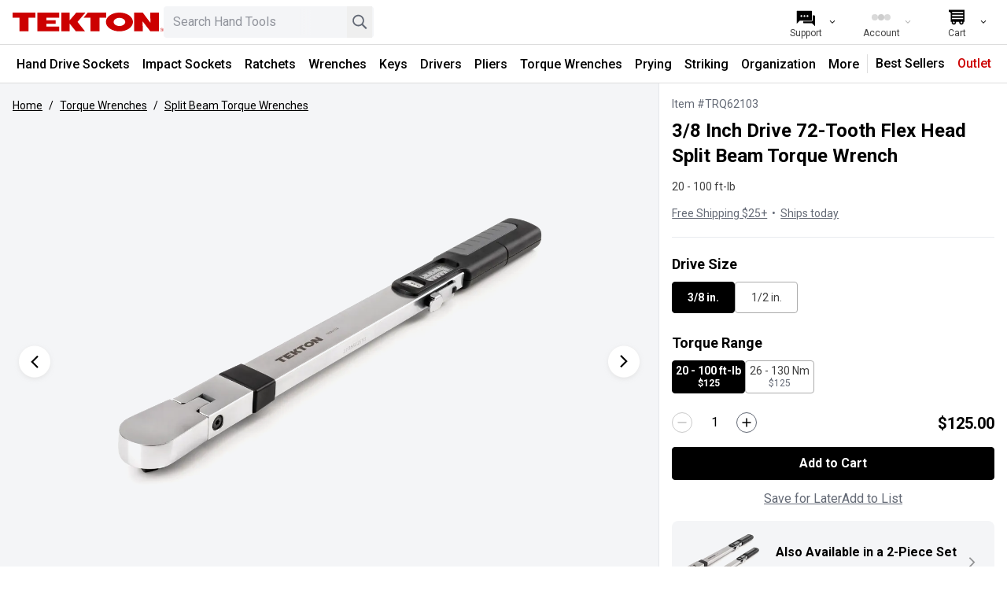

--- FILE ---
content_type: text/html; charset=utf-8
request_url: https://www.tekton.com/split-beam-torque-wrenches
body_size: 50725
content:
<!DOCTYPE html><html class="h-screen" lang="en-US"><head><meta charSet="utf-8" data-next-head=""/><meta name="viewport" content="width=device-width, initial-scale=1, interactive-widget=resizes-content" data-next-head=""/><meta property="og:locale" content="en-US" data-next-head=""/><meta property="og:site_name" content="TEKTON Hand Tools | Shop Sockets, Ratchets, Pliers, and Wrenches" data-next-head=""/><title data-next-head="">3/8 Inch Drive 72-Tooth Split Beam Torque Wrench (ft-lb) | TEKTON</title><meta name="robots" content="index,follow" data-next-head=""/><meta name="description" content="3/8 inch drive split beam torque wrench. Range from 20-100 ft/lb. TRQ62103." data-next-head=""/><meta property="og:title" content="3/8 Inch Drive 72-Tooth Split Beam Torque Wrench (ft-lb) | TEKTON" data-next-head=""/><meta property="og:description" content="3/8 inch drive split beam torque wrench. Range from 20-100 ft/lb. TRQ62103." data-next-head=""/><meta property="og:url" content="https://www.tekton.com/3-8-inch-drive-split-beam-torque-wrench-trq62103" data-next-head=""/><meta property="og:type" content="website" data-next-head=""/><meta property="og:image" content="https://images.tekton.com/assets/tekton-torque-wrench-trq62103_angle.jpg" data-next-head=""/><meta property="og:image:alt" content="3/8 Inch Drive 72-Tooth Flex Head Split Beam Torque Wrench (20 - 100 ft-lb)" data-next-head=""/><meta property="og:image:width" content="800" data-next-head=""/><meta property="og:image:height" content="600" data-next-head=""/><link rel="canonical" href="https://www.tekton.com/3-8-inch-drive-split-beam-torque-wrench-trq62103" data-next-head=""/><meta property="og:price:standard_amount" content="125.00" data-next-head=""/><meta property="og:price:currency" content="USD" data-next-head=""/><meta property="og:availability" content="In stock" data-next-head=""/><link rel="icon" href="/favicon.ico" sizes="any"/><link rel="icon" href="/icon.svg" type="image/svg+xml"/><link rel="apple-touch-icon" href="/apple-touch-icon.png"/><link rel="manifest" href="/manifest.webmanifest"/><link rel="preload" href="/_next/static/media/47cbc4e2adbc5db9-s.p.woff2" as="font" type="font/woff2" crossorigin="anonymous" data-next-font="size-adjust"/><link rel="preload" href="/_next/static/css/419227ab02003b15.css" as="style"/><link rel="preload" href="/_next/static/css/b8e302d41b271438.css" as="style"/><link rel="preload" as="image" imageSrcSet="https://images.tekton.com/assets/tekton-torque-wrench-trq62103_angle.jpg?width=640&amp;quality=75 640w, https://images.tekton.com/assets/tekton-torque-wrench-trq62103_angle.jpg?width=768&amp;quality=75 768w, https://images.tekton.com/assets/tekton-torque-wrench-trq62103_angle.jpg?width=1024&amp;quality=75 1024w, https://images.tekton.com/assets/tekton-torque-wrench-trq62103_angle.jpg?width=1280&amp;quality=75 1280w, https://images.tekton.com/assets/tekton-torque-wrench-trq62103_angle.jpg?width=1536&amp;quality=75 1536w" imageSizes="100vw" data-next-head=""/><script type="application/ld+json" data-next-head="">{"@context":"https://schema.org","@type":"Product","url":"https://www.tekton.com/3-8-inch-drive-split-beam-torque-wrench-trq62103","image":["https://images.tekton.com/assets/tekton-torque-wrench-trq62103_angle.jpg","https://images.tekton.com/assets/tekton-torque-wrench-trq62103_back-angle.jpg","https://images.tekton.com/assets/tekton-torque-wrench-trq62103_sides.jpg","https://images.tekton.com/assets/tekton-torque-wrench-trq62103_front.jpg","https://images.tekton.com/assets/tekton-torque-wrench-trq62103_storage.jpg","https://images.tekton.com/assets/tekton-torque-wrench-trq62103_in-hand.jpg","https://images.tekton.com/assets/tekton-torque-wrench-trq62103_contents.jpg"],"offers":[{"price":125,"priceCurrency":"USD","itemCondition":"https://schema.org/NewCondition","availability":"https://schema.org/InStock","@type":"Offer"}],"name":"3/8 Inch Drive 72-Tooth Flex Head Split Beam Torque Wrench (20 - 100 ft-lb)"}</script><link rel="stylesheet" href="https://media.tekton.com/css/general.css"/><link rel="stylesheet" href="/_next/static/css/419227ab02003b15.css" data-n-g=""/><link rel="stylesheet" href="/_next/static/css/b8e302d41b271438.css" data-n-p=""/><noscript data-n-css=""></noscript><script defer="" noModule="" src="/_next/static/chunks/polyfills-42372ed130431b0a.js"></script><script defer="" src="/_next/static/chunks/8274.0890f82ea9f28712.js"></script><script defer="" src="/_next/static/chunks/2487-a99468be2edbeba1.js"></script><script defer="" src="/_next/static/chunks/7773.e07b116cbccd729f.js"></script><script defer="" src="/_next/static/chunks/2700.b9d7a12ae5161645.js"></script><script defer="" src="/_next/static/chunks/1531.00d87e176604109e.js"></script><script defer="" src="/_next/static/chunks/8444.34959bc6aeab06c4.js"></script><script src="/_next/static/chunks/webpack-64a7b49a38e92635.js" defer=""></script><script src="/_next/static/chunks/framework-708ccde915fc4b89.js" defer=""></script><script src="/_next/static/chunks/main-cda56980a3fdc238.js" defer=""></script><script src="/_next/static/chunks/pages/_app-3d09c9e73fbba0fe.js" defer=""></script><script src="/_next/static/chunks/8e920871-6d2d9a9c11cbbe8f.js" defer=""></script><script src="/_next/static/chunks/9411-607364dbb51777a6.js" defer=""></script><script src="/_next/static/chunks/4019-0df44a56e0b95cc4.js" defer=""></script><script src="/_next/static/chunks/545-9261254c15a7e659.js" defer=""></script><script src="/_next/static/chunks/3859-45702c42ed7e4461.js" defer=""></script><script src="/_next/static/chunks/9087-9e2530653e5a5440.js" defer=""></script><script src="/_next/static/chunks/6159-953d0409cd0016c5.js" defer=""></script><script src="/_next/static/chunks/8055-79283eab515fc84e.js" defer=""></script><script src="/_next/static/chunks/2977-3c0067326c930757.js" defer=""></script><script src="/_next/static/chunks/3453-b0e63297515d645e.js" defer=""></script><script src="/_next/static/chunks/1671-c2b31e062d8e91f9.js" defer=""></script><script src="/_next/static/chunks/pages/%5B...pages%5D-d44019dfc04e1d06.js" defer=""></script><script src="/_next/static/VZxz8U25WqhaIfbAU28Aq/_buildManifest.js" defer=""></script><script src="/_next/static/VZxz8U25WqhaIfbAU28Aq/_ssgManifest.js" defer=""></script><style id="__jsx-4227991598">html{font-family:'Roboto', 'Roboto Fallback'}</style></head><body><link rel="preload" as="image" imageSrcSet="https://images.tekton.com/assets/tekton-torque-wrench-trq62103_angle.jpg?width=640&amp;quality=75 640w, https://images.tekton.com/assets/tekton-torque-wrench-trq62103_angle.jpg?width=768&amp;quality=75 768w, https://images.tekton.com/assets/tekton-torque-wrench-trq62103_angle.jpg?width=1024&amp;quality=75 1024w, https://images.tekton.com/assets/tekton-torque-wrench-trq62103_angle.jpg?width=1280&amp;quality=75 1280w, https://images.tekton.com/assets/tekton-torque-wrench-trq62103_angle.jpg?width=1536&amp;quality=75 1536w" imageSizes="100vw"/><link rel="preload" as="image" href="https://images.tekton.com/images/product/TRQ99902_1.jpg?width=224&amp;quality=80"/><link rel="preload" as="image" href="https://media.tekton.com/images/icons/chevron-light-gray.svg"/><div id="__next"><script>
                        if (typeof navigator !== 'undefined' && (/MSIE|Trident|Edge/.test(navigator.userAgent) || window.document.documentMode || /*@cc_on!@*/false)) {
                            document.body.className += ' ie';
                        }
                    </script><div id="ie-banner" style="background-color:#fff4e9;padding:15px;text-align:center;border-top:2px solid #ffa54b;border-bottom:2px solid #ffa54b"><strong>Your web browser is not supported.</strong> For the best experience on<!-- --> <!-- -->Tekton.com<!-- -->, please upgrade to a modern browser such as<!-- --> <a href="https://www.microsoft.com/edge/" target="_blank noreferrer">Edge</a>,<!-- --> <a href="https://www.google.com/chrome/" target="_blank noreferrer">Chrome</a>, or<!-- --> <a href="https://www.mozilla.org/firefox/new/" target="_blank noreferrer">Firefox</a></div><nav class="top-0 border-b border-soft-line-gray bg-white transition duration-300 z-navbar sticky" aria-label="Site"><div class="m-auto flex h-14 max-w-8xl justify-between overflow-hidden bg-white pr-4"><span class="inline-flex"><div class="flex max-w-3xl flex-1 items-center pl-4 gap-4"><a href="#main" class="sr-only -translate-y-20 transition-transform duration-150 z-overlay focus:not-sr-only focus:absolute focus:translate-y-0" aria-hidden="false"><div class="whitespace-nowrap bg-white p-1">Skip to Content</div></a><a class="sr-only -translate-y-20 transition-transform duration-150 z-overlay focus:not-sr-only focus:absolute focus:translate-y-0" aria-label="Accessibility Statement" href="/accessibility-statement"><div class="whitespace-nowrap bg-white p-1">Accessibility Statement</div></a><button class="relative flex size-8 cursor-pointer appearance-none items-center justify-center rounded transition-opacity ease-linear lg:hover:bg-background-gray lg:hidden" aria-label="Menu" tabindex="0" aria-hidden="false"><div class="absolute block h-[3px] w-5 before:absolute before:block before:h-[3px] before:w-5 after:absolute after:block after:h-[3px] after:w-5 bg-black before:bg-black after:bg-black [transition:transform_75ms_cubic-bezier(0.55,0.055,0.675,0.19)] before:top-[-6px] before:[transition:top_75ms_150ms_ease,opacity_75ms_ease] after:bottom-[-6px] after:[transition:bottom_75ms_150ms_ease,transform_75ms_cubic-bezier(0.55,0.055,0.675,0.19)]"></div></button><a aria-label="TEKTON  Home" class="flex-1 md:flex-initial" aria-hidden="false" tabindex="0" href="/"><svg role="img" aria-hidden="true" focusable="false" xmlns="http://www.w3.org/2000/svg" data-icon="Tekton" class="commerce-icon h-10 w-full max-w-[192px]" width="319px" height="40px" viewBox="0 0 319 40"><g id="Logos/Tekton" fill="#CC0000"><path d="M315.283481,32.7897466 C316.272192,32.7897466 317.116035,33.1406639 317.812298,33.8406708 C318.509464,34.5406776 318.857143,35.3878138 318.857143,36.3820795 C318.857143,37.3809143 318.509464,38.2335336 317.812298,38.9399374 C317.116035,39.647255 316.272192,40 315.283481,40 C314.294771,40 313.453644,39.647255 312.760099,38.9399374 C312.068364,38.237189 311.723402,37.3836558 311.723402,36.3820795 C311.723402,35.3914692 312.071986,34.544333 312.769152,33.8406708 C313.463604,33.1406639 314.300204,32.7897466 315.283481,32.7897466 Z M48.3173129,7.10542736e-15 L48.3173129,10.7897923 L33.7673416,10.7897923 L33.7673416,39.6682735 L14.5481605,39.6682735 L14.5481605,10.7897923 L2.18745657e-12,10.7897923 L2.18745657e-12,7.10542736e-15 L48.3173129,7.10542736e-15 Z M197.904961,7.10542736e-15 L197.904961,10.7897923 L183.586776,10.7897923 L183.586776,39.6682735 L164.367594,39.6682735 L164.367594,10.7897923 L149.975165,10.7897923 L158.860878,7.10542736e-15 L197.904961,7.10542736e-15 Z M98.4816663,7.10542736e-15 L98.4816663,10.7897923 L71.4859013,10.7897923 L71.4859013,16.2098193 L91.1324368,16.2098193 L91.1324368,23.9098947 L71.4859013,23.9098947 L71.4859013,29.477051 L98.4816663,29.477051 L98.4816663,39.6682735 L52.268531,39.6682735 L52.268531,7.10542736e-15 L98.4816663,7.10542736e-15 Z M225.630488,7.10542736e-15 C241.412725,7.10542736e-15 254.205292,8.87985196 254.205292,19.8332229 C254.205292,30.7865939 241.412725,39.6682735 225.630488,39.6682735 C209.847346,39.6682735 197.05659,30.7865939 197.05659,19.8332229 C197.05659,8.87985196 209.847346,7.10542736e-15 225.630488,7.10542736e-15 Z M274.755429,7.10542736e-15 L291.277387,21.7879418 L290.542193,7.10542736e-15 L308.949219,7.10542736e-15 L308.949219,39.6682735 L290.950533,39.6682735 L274.430386,18.2842521 L275.164675,39.6682735 L256.760365,39.6682735 L256.760365,7.10542736e-15 L274.755429,7.10542736e-15 Z M120.413462,7.10542736e-15 L120.413462,16.557995 L134.536984,7.10542736e-15 L153.945396,7.10542736e-15 L137.161774,19.7153366 L153.039984,39.6682735 L133.61437,39.6682735 L120.413462,23.1504878 L120.413462,39.6682735 L103.004199,39.6682735 L103.004199,7.10542736e-15 L120.413462,7.10542736e-15 Z M315.283481,33.2813964 C314.436921,33.2813964 313.715308,33.5847936 313.114115,34.1943296 C312.517448,34.7992963 312.218662,35.530374 312.218662,36.3875625 C312.218662,37.2520619 312.515637,37.9877088 313.110493,38.5963309 C313.706254,39.2049531 314.43149,39.5092641 315.283481,39.5092641 C316.135474,39.5092641 316.860709,39.2049531 317.45647,38.5963309 C318.054948,37.9877088 318.351923,37.2520619 318.351923,36.3875625 C318.351923,35.530374 318.054948,34.7992963 317.45647,34.1943296 C316.857088,33.5847936 316.132758,33.2813964 315.283481,33.2813964 Z M315.21467,34.3953759 C315.700877,34.3953759 316.058514,34.4419821 316.284868,34.5379361 C316.691398,34.7079116 316.892399,35.0414658 316.892399,35.5404263 C316.892399,35.8931713 316.765642,36.1536177 316.511221,36.3208517 C316.374504,36.4094949 316.187083,36.4734642 315.945338,36.5127596 C316.250462,36.5621073 316.475004,36.6900459 316.617154,36.9002307 C316.758398,37.1085879 316.82902,37.3132896 316.82902,37.5134221 L316.82902,37.8021978 C316.82902,37.8935825 316.832642,37.9913641 316.839885,38.0955427 C316.847128,38.201549 316.857088,38.2691737 316.873386,38.3020721 L316.897832,38.3514199 L316.250462,38.3514199 C316.247745,38.3377122 316.245935,38.3249183 316.242313,38.3121245 C316.238692,38.2993306 316.23507,38.2837952 316.231448,38.2682598 L316.216962,38.1403212 L316.216962,37.8268717 C316.216962,37.370862 316.093826,37.0692925 315.847554,36.9221631 C315.700877,36.8371753 315.446456,36.7951383 315.078858,36.7951383 L314.533801,36.7951383 L314.533801,38.3514199 L313.843876,38.3514199 L313.843876,34.3953759 L315.21467,34.3953759 Z M315.124129,34.8705764 L314.533801,34.8705764 L314.533801,36.3034886 L315.159441,36.3034886 C315.451889,36.3034886 315.670998,36.2751594 315.817675,36.2166731 C316.086582,36.1070115 316.222394,35.9023097 316.222394,35.5970848 C316.222394,35.3101368 316.135474,35.1173151 315.96073,35.0186196 C315.787796,34.920838 315.508023,34.8705764 315.124129,34.8705764 Z M225.623245,11.2978913 C218.829033,11.2978913 213.324128,15.1214274 213.324128,19.8368783 C213.324128,24.5523292 218.829033,28.3749515 225.623245,28.3749515 C232.417457,28.3749515 237.922361,24.5523292 237.922361,19.8368783 C237.922361,15.1214274 232.417457,11.2978913 225.623245,11.2978913 Z" id="Combined-Shape"></path></g></svg></a><div class="hidden max-w-screen-2xs flex-1 pr-4 md:block"><div class="relative w-full text-sm min-w-[140px]"><label class="hidden" for="desktop-search">Search</label><input id="desktop-search" type="search" class="peer w-full appearance-none rounded bg-background-gray px-3 py-2 pr-20 text-base placeholder:select-none placeholder:text-boundary-gray focus-visible:bg-white focus-visible:outline-boundary-gray" placeholder="Search Hand Tools" aria-label="Search Hand Tools. Results will update as you type." role="searchbox" value=""/><div class="absolute inset-y-0 right-20 mt-1 h-8 w-4 bg-gradient-to-r from-transparent to-background-gray z-input peer-focus-visible:to-white"></div><button class="absolute inset-y-0 right-9 cursor-pointer items-center text-boundary-gray hidden" aria-label="Clear search"><svg role="img" aria-hidden="true" focusable="false" xmlns="http://www.w3.org/2000/svg" data-icon="Clear" class="commerce-icon size-8" width="40px" height="40px" viewBox="0 0 40 40"><g id="Icons/clear" stroke="none" stroke-width="1" fill="none" fill-rule="evenodd"><path d="M21.9095425,21.0004083 L28.8683285,14.0416222 C29.0438905,13.8660603 29.0438905,13.5810783 28.8683285,13.4055164 L27.5953002,12.132488 C27.4197382,11.9569261 27.1347563,11.9569261 26.9591943,12.132488 L20.0004083,19.0912741 L13.0416222,12.1316715 C12.8660603,11.9561095 12.5810783,11.9561095 12.4055164,12.1316715 L11.1316715,13.4046998 C10.9561095,13.5802618 10.9561095,13.8652437 11.1316715,14.0408057 L18.0912741,21.0004083 L11.1316715,27.9591943 C10.9561095,28.1347563 10.9561095,28.4197382 11.1316715,28.5953002 L12.4046998,29.8683285 C12.5802618,30.0438905 12.8652437,30.0438905 13.0408057,29.8683285 L20.0004083,22.9095425 L26.9591943,29.8683285 C27.1347563,30.0438905 27.4197382,30.0438905 27.5953002,29.8683285 L28.8683285,28.5953002 C29.0438905,28.4197382 29.0438905,28.1347563 28.8683285,27.9591943 L21.9095425,21.0004083 Z" id="Path" fill="currentColor" fill-rule="nonzero"></path></g></svg></button><button class="absolute inset-y-0 right-0 mr-0.5 cursor-pointer items-center text-boundary-gray" aria-label="Search"><svg role="img" aria-hidden="true" focusable="false" xmlns="http://www.w3.org/2000/svg" data-icon="Search" class="commerce-icon size-8 text-dark-caption-gray" width="41px" height="41px" viewBox="0 0 41 41"><g id="Icons/search" stroke="none" stroke-width="1" fill="none" fill-rule="evenodd"><path fill-rule="evenodd" clip-rule="evenodd" d="M18.5474 25.1331C22.4464 25.1331 25.6072 21.9723 25.6072 18.0732C25.6072 14.1742 22.4464 11.0134 18.5474 11.0134C14.6483 11.0134 11.4875 14.1742 11.4875 18.0732C11.4875 21.9723 14.6483 25.1331 18.5474 25.1331ZM18.5474 27.4863C23.7461 27.4863 27.9604 23.2719 27.9604 18.0732C27.9604 12.8745 23.7461 8.66016 18.5474 8.66016C13.3487 8.66016 9.13428 12.8745 9.13428 18.0732C9.13428 23.2719 13.3487 27.4863 18.5474 27.4863Z" fill="currentColor"></path><rect x="25.6045" y="23.2461" width="9.85461" height="2.66667" transform="rotate(45 25.6045 23.2461)" fill="currentColor"></rect></g></svg></button></div></div></div></span><div class="flex items-center justify-end bg-white"><ul class="flex h-full flex-row items-center"><li class="h-full lg:w-24 lg:hover:bg-background-gray md:hidden"><style>
                            
                                #dropdown-content-search {
                                    transform: translateX(calc(-100% + 0px));
                                }
                            
                        </style><button aria-label="Search" tabindex="0" aria-expanded="false" class="button-general button-inline  relative flex size-full appearance-none items-center justify-center px-2 no-underline sm:px-4 lg:px-5"><span class="flex flex-col items-center overflow-hidden whitespace-nowrap"><svg role="img" aria-hidden="true" focusable="false" xmlns="http://www.w3.org/2000/svg" data-icon="Search" class="commerce-icon -mb-1 size-8" width="41px" height="41px" viewBox="0 0 41 41"><g id="Icons/search" stroke="none" stroke-width="1" fill="none" fill-rule="evenodd"><path fill-rule="evenodd" clip-rule="evenodd" d="M18.5474 25.1331C22.4464 25.1331 25.6072 21.9723 25.6072 18.0732C25.6072 14.1742 22.4464 11.0134 18.5474 11.0134C14.6483 11.0134 11.4875 14.1742 11.4875 18.0732C11.4875 21.9723 14.6483 25.1331 18.5474 25.1331ZM18.5474 27.4863C23.7461 27.4863 27.9604 23.2719 27.9604 18.0732C27.9604 12.8745 23.7461 8.66016 18.5474 8.66016C13.3487 8.66016 9.13428 12.8745 9.13428 18.0732C9.13428 23.2719 13.3487 27.4863 18.5474 27.4863Z" fill="currentColor"></path><rect x="25.6045" y="23.2461" width="9.85461" height="2.66667" transform="rotate(45 25.6045 23.2461)" fill="currentColor"></rect></g></svg><p class="hidden w-full text-center text-xs lg:inline-block">Search</p></span><svg role="img" aria-hidden="true" focusable="false" xmlns="http://www.w3.org/2000/svg" data-icon="ChevronThin" class="commerce-icon absolute right-2 hidden w-3 rotate-90 lg:block" width="40px" height="40px" viewBox="0 0 40 40"><g id="Icons/chevron-thin" stroke="none" stroke-width="1" fill="none" fill-rule="evenodd"><polygon id="Path" fill="currentColor" fill-rule="nonzero" points="15.1019297 9 13 11.1214906 21.7961407 20.0005105 13 28.8785094 15.1019297 31 26 20.0005105"></polygon></g></svg></button></li><li class="h-full lg:w-24 lg:hover:bg-background-gray hidden sm:block"><style>
                            
                                #dropdown-content-support {
                                    transform: translateX(calc(-100% + 0px));
                                }
                            
                        </style><a aria-label="Support" tabindex="0" aria-expanded="false" class="button-general button-inline  relative flex size-full appearance-none items-center justify-center px-2 no-underline sm:px-4 lg:px-5" href="/support"><span class="flex flex-col items-center overflow-hidden whitespace-nowrap"><svg role="img" aria-hidden="true" focusable="false" xmlns="http://www.w3.org/2000/svg" data-icon="Chat" class="commerce-icon -mb-1 size-8" width="41px" height="41px" viewBox="0 0 41 41"><g id="Icons/chat" stroke="none" stroke-width="1" fill="none" fill-rule="evenodd"><path fill-rule="evenodd" clip-rule="evenodd" d="M16.5063 27.3635V28.907C16.5063 29.6097 17.0759 30.1792 17.7786 30.1792H30.8704L35.9593 35.2681V18.7293C35.9593 18.0266 35.3897 17.457 34.6871 17.457H32.1417V24.819C32.1417 26.2243 31.0025 27.3635 29.5973 27.3635H16.5063ZM16.5063 26.0913V24.601C16.5063 24.4228 17.3105 24.273 18.5193 24.0477C22.076 23.3849 29.1361 22.0693 29.5222 17.457H30.8695V24.819C30.8695 25.5217 30.2999 26.0913 29.5973 26.0913H16.5063Z" fill="currentColor"></path><path fill-rule="evenodd" clip-rule="evenodd" d="M7.23121 9.81445C6.52858 9.81445 5.95898 10.384 5.95898 11.0867V31.1757L11.0479 26.0868H29.5982C30.3009 26.0868 30.8705 25.5172 30.8705 24.8146V11.0867C30.8705 10.384 30.3009 9.81445 29.5982 9.81445H7.23121ZM15.0767 18.4304C15.0767 19.2636 14.4013 19.939 13.5681 19.939C12.735 19.939 12.0596 19.2636 12.0596 18.4304C12.0596 17.5973 12.735 16.9219 13.5681 16.9219C14.4013 16.9219 15.0767 17.5973 15.0767 18.4304ZM18.5964 19.939C19.4296 19.939 20.105 19.2636 20.105 18.4304C20.105 17.5973 19.4296 16.9219 18.5964 16.9219C17.7633 16.9219 17.0879 17.5973 17.0879 18.4304C17.0879 19.2636 17.7633 19.939 18.5964 19.939ZM25.1333 18.4304C25.1333 19.2636 24.4579 19.939 23.6248 19.939C22.7916 19.939 22.1162 19.2636 22.1162 18.4304C22.1162 17.5973 22.7916 16.9219 23.6248 16.9219C24.4579 16.9219 25.1333 17.5973 25.1333 18.4304Z" fill="currentColor"></path></g></svg><p class="hidden w-full text-center text-xs lg:inline-block">Support</p></span><svg role="img" aria-hidden="true" focusable="false" xmlns="http://www.w3.org/2000/svg" data-icon="ChevronThin" class="commerce-icon absolute right-2 hidden w-3 rotate-90 lg:block" width="40px" height="40px" viewBox="0 0 40 40"><g id="Icons/chevron-thin" stroke="none" stroke-width="1" fill="none" fill-rule="evenodd"><polygon id="Path" fill="currentColor" fill-rule="nonzero" points="15.1019297 9 13 11.1214906 21.7961407 20.0005105 13 28.8785094 15.1019297 31 26 20.0005105"></polygon></g></svg></a></li><li class="h-full lg:w-24 lg:hover:bg-background-gray"><style>
                            
                                #dropdown-content-account {
                                    transform: translateX(calc(-100% + 0px));
                                }
                            
                        </style><button aria-label="Account" tabindex="0" aria-expanded="false" class="button-general button-inline button-disabled text-disabled-gray relative flex size-full appearance-none items-center justify-center px-2 no-underline sm:px-4 lg:px-5" disabled=""><span class="flex flex-col items-center overflow-hidden whitespace-nowrap"><span class="inline-flex items-center gap-1 text-center leading-7 -mb-1 h-8"><span class="h-2 w-2 animate-loading-dots rounded-full bg-current"></span><span class="h-2 w-2 animate-loading-dots rounded-full bg-current" style="animation-delay:0.2s"></span><span class="h-2 w-2 animate-loading-dots rounded-full bg-current"></span></span><p class="hidden w-full text-center text-xs lg:inline-block">Account</p></span><svg role="img" aria-hidden="true" focusable="false" xmlns="http://www.w3.org/2000/svg" data-icon="ChevronThin" class="commerce-icon absolute right-2 hidden w-3 rotate-90 lg:block" width="40px" height="40px" viewBox="0 0 40 40"><g id="Icons/chevron-thin" stroke="none" stroke-width="1" fill="none" fill-rule="evenodd"><polygon id="Path" fill="currentColor" fill-rule="nonzero" points="15.1019297 9 13 11.1214906 21.7961407 20.0005105 13 28.8785094 15.1019297 31 26 20.0005105"></polygon></g></svg></button></li><li class="h-full lg:w-24 lg:hover:bg-background-gray"><style>
                            
                                #dropdown-content-cart {
                                    transform: translateX(calc(-100% + 0px));
                                }
                            
                        </style><a aria-label="Cart" tabindex="0" aria-expanded="false" class="button-general button-inline  relative flex size-full appearance-none items-center justify-center px-2 no-underline sm:px-4 lg:px-5" href="/cart"><span class="flex flex-col items-center overflow-hidden whitespace-nowrap"><svg role="img" aria-hidden="true" focusable="false" xmlns="http://www.w3.org/2000/svg" data-icon="Cart" class="commerce-icon -mb-1 size-8" width="41" height="41" viewBox="0 0 41 41" fill="none"><g id="Icons/cart" stroke="none" stroke-width="1" fill="none" fill-rule="evenodd"><path fill-rule="evenodd" clip-rule="evenodd" d="M7.54053 8.875C7.54053 8.52982 7.82035 8.25 8.16553 8.25H32.7531C33.0983 8.25 33.3781 8.52982 33.3781 8.875L33.3435 27.1557C33.3374 27.4952 33.0613 27.7678 32.7216 27.7695L31.6663 27.7746C31.7777 28.1205 31.8379 28.4895 31.8379 28.8724C31.8379 30.8482 30.2363 32.4499 28.2606 32.4499C26.2848 32.4499 24.6832 30.8482 24.6832 28.8724C24.6832 28.5017 24.7396 28.1441 24.8443 27.8078L19.3535 27.8345C19.4529 28.163 19.5063 28.5115 19.5063 28.8724C19.5063 30.8482 17.9047 32.4499 15.929 32.4499C13.9533 32.4499 12.3517 30.8482 12.3517 28.8724C12.3517 28.5237 12.4016 28.1865 12.4946 27.8678L11.4147 27.8731C11.2484 27.8739 11.0886 27.8084 10.9708 27.6911C10.8529 27.5738 10.7866 27.4144 10.7866 27.2481V13.0076L7.86299 11.3903C7.66402 11.2802 7.54053 11.0708 7.54053 10.8434V8.875ZM27.3202 27.7958L27.3179 27.7958C27.024 28.0534 26.8364 28.4295 26.8298 28.8495C26.8297 28.8578 26.8296 28.8661 26.8296 28.8744C26.8296 29.6647 27.4703 30.3054 28.2606 30.3054C29.0509 30.3054 29.6916 29.6647 29.6916 28.8744C29.6916 28.8418 29.6905 28.8095 29.6884 28.7774C29.6624 28.3817 29.4756 28.0298 29.1927 27.7866L29.1905 27.7867C28.9404 27.5726 28.6156 27.4434 28.2606 27.4434C27.9006 27.4434 27.5716 27.5763 27.3202 27.7958ZM14.9217 27.856C14.6601 28.1153 14.4981 28.475 14.4981 28.8724C14.4981 28.9867 14.5115 29.0979 14.5368 29.2045C14.6859 29.8357 15.2529 30.3054 15.9295 30.3054C16.7199 30.3054 17.3606 29.6647 17.3606 28.8744C17.3606 28.7245 17.3375 28.58 17.2948 28.4442C17.2229 28.2146 17.0947 28.0099 16.9264 27.8463L16.925 27.8463C16.6674 27.5969 16.3164 27.4434 15.9295 27.4434C15.5377 27.4434 15.1826 27.6009 14.9242 27.856L14.9217 27.856ZM30.9946 16.4863H12.9946V18.4863H30.9946V16.4863ZM12.9946 11.4863H30.9946V13.4863H12.9946V11.4863ZM30.959 21.4863H12.959V23.4863H30.959V21.4863Z" fill="currentColor"></path></g></svg><p class="hidden w-full text-center text-xs lg:inline-block">Cart</p></span><svg role="img" aria-hidden="true" focusable="false" xmlns="http://www.w3.org/2000/svg" data-icon="ChevronThin" class="commerce-icon absolute right-2 hidden w-3 rotate-90 lg:block" width="40px" height="40px" viewBox="0 0 40 40"><g id="Icons/chevron-thin" stroke="none" stroke-width="1" fill="none" fill-rule="evenodd"><polygon id="Path" fill="currentColor" fill-rule="nonzero" points="15.1019297 9 13 11.1214906 21.7961407 20.0005105 13 28.8785094 15.1019297 31 26 20.0005105"></polygon></g></svg></a></li></ul></div></div><nav class="hidden items-center justify-center border-t border-soft-line-gray lg:flex" aria-label="Category"><div class="flex min-h-12 w-max flex-wrap lg:h-max"><div data-category-href="/hand-drive-sockets"><style>
                            
                                #dropdown-content-d90a5ddf-43da-40bf-b455-4856ba6d3c6b {
                                    transform: none;
                                }
                            
                        </style><button tabindex="0" aria-expanded="false" class="button-general button-inline-block  h-full select-none content-center rounded-none border-b-3 border-solid p-2 pt-3 font-medium leading-6 text-black no-underline shadow-none lg:text-[14px] lg:hover:bg-background-gray xl:text-base duration-0 border-transparent">Hand Drive Sockets</button></div><div data-category-href="/impact-drive-sockets"><style>
                            
                                #dropdown-content-59f7d68b-ddc2-4789-9f64-bd26df897bfc {
                                    transform: none;
                                }
                            
                        </style><button tabindex="0" aria-expanded="false" class="button-general button-inline-block  h-full select-none content-center rounded-none border-b-3 border-solid p-2 pt-3 font-medium leading-6 text-black no-underline shadow-none lg:text-[14px] lg:hover:bg-background-gray xl:text-base duration-0 border-transparent">Impact Sockets</button></div><div data-category-href="/ratchets-and-breaker-bars"><style>
                            
                                #dropdown-content-3cb17894-d4b3-4f5e-8a4b-dcdafcb2fcf8 {
                                    transform: none;
                                }
                            
                        </style><button tabindex="0" aria-expanded="false" class="button-general button-inline-block  h-full select-none content-center rounded-none border-b-3 border-solid p-2 pt-3 font-medium leading-6 text-black no-underline shadow-none lg:text-[14px] lg:hover:bg-background-gray xl:text-base duration-0 border-transparent">Ratchets</button></div><div data-category-href="/wrenches"><style>
                            
                                #dropdown-content-fabc0467-7466-4e71-bfc2-c036cdeefbb9 {
                                    transform: none;
                                }
                            
                        </style><button tabindex="0" aria-expanded="false" class="button-general button-inline-block  h-full select-none content-center rounded-none border-b-3 border-solid p-2 pt-3 font-medium leading-6 text-black no-underline shadow-none lg:text-[14px] lg:hover:bg-background-gray xl:text-base duration-0 border-transparent">Wrenches</button></div><div data-category-href="/keys"><style>
                            
                                #dropdown-content-fbc4ffc9-0f3e-40f2-b901-f7995717a420 {
                                    transform: none;
                                }
                            
                        </style><button tabindex="0" aria-expanded="false" class="button-general button-inline-block  h-full select-none content-center rounded-none border-b-3 border-solid p-2 pt-3 font-medium leading-6 text-black no-underline shadow-none lg:text-[14px] lg:hover:bg-background-gray xl:text-base duration-0 border-transparent">Keys</button></div><div data-category-href="/screwdrivers"><style>
                            
                                #dropdown-content-551136f3-db32-4b78-9ec3-933818817aa4 {
                                    transform: none;
                                }
                            
                        </style><button tabindex="0" aria-expanded="false" class="button-general button-inline-block  h-full select-none content-center rounded-none border-b-3 border-solid p-2 pt-3 font-medium leading-6 text-black no-underline shadow-none lg:text-[14px] lg:hover:bg-background-gray xl:text-base duration-0 border-transparent">Drivers</button></div><div data-category-href="/pliers"><style>
                            
                                #dropdown-content-a190a1fe-2076-494d-a5ef-e03eaf94c5c3 {
                                    transform: none;
                                }
                            
                        </style><button tabindex="0" aria-expanded="false" class="button-general button-inline-block  h-full select-none content-center rounded-none border-b-3 border-solid p-2 pt-3 font-medium leading-6 text-black no-underline shadow-none lg:text-[14px] lg:hover:bg-background-gray xl:text-base duration-0 border-transparent">Pliers</button></div><div data-category-href="/torque"><style>
                            
                                #dropdown-content-60300f5c-4a6b-4207-b029-7f1606378280 {
                                    transform: none;
                                }
                            
                        </style><button tabindex="0" aria-expanded="false" class="button-general button-inline-block  h-full select-none content-center rounded-none border-b-3 border-solid p-2 pt-3 font-medium leading-6 text-black no-underline shadow-none lg:text-[14px] lg:hover:bg-background-gray xl:text-base duration-0 border-transparent">Torque Wrenches</button></div><div data-category-href="/picks-and-prying"><style>
                            
                                #dropdown-content-36138e93-e091-496f-aa16-77fab6ea920b {
                                    transform: none;
                                }
                            
                        </style><button tabindex="0" aria-expanded="false" class="button-general button-inline-block  h-full select-none content-center rounded-none border-b-3 border-solid p-2 pt-3 font-medium leading-6 text-black no-underline shadow-none lg:text-[14px] lg:hover:bg-background-gray xl:text-base duration-0 border-transparent">Prying</button></div><div data-category-href="/striking"><style>
                            
                                #dropdown-content-af41d241-6107-4f13-8df4-36a85d2d1d18 {
                                    transform: none;
                                }
                            
                        </style><button tabindex="0" aria-expanded="false" class="button-general button-inline-block  h-full select-none content-center rounded-none border-b-3 border-solid p-2 pt-3 font-medium leading-6 text-black no-underline shadow-none lg:text-[14px] lg:hover:bg-background-gray xl:text-base duration-0 border-transparent">Striking</button></div><div data-category-href="/organization"><style>
                            
                                #dropdown-content-5215966e-0612-4f51-bcfd-9f93a209ac2d {
                                    transform: none;
                                }
                            
                        </style><button tabindex="0" aria-expanded="false" class="button-general button-inline-block  h-full select-none content-center rounded-none border-b-3 border-solid p-2 pt-3 font-medium leading-6 text-black no-underline shadow-none lg:text-[14px] lg:hover:bg-background-gray xl:text-base duration-0 border-transparent">Organization</button></div><div data-category-href="/more"><style>
                            
                                #dropdown-content-2c9b06b1-6334-4d23-83e7-7b5f662723c7 {
                                    transform: none;
                                }
                            
                        </style><button tabindex="0" aria-expanded="false" class="button-general button-inline-block  h-full select-none content-center rounded-none border-b-3 border-solid p-2 pt-3 font-medium leading-6 text-black no-underline shadow-none lg:text-[14px] lg:hover:bg-background-gray xl:text-base duration-0 border-transparent">More</button></div><div class="mx-0.5 h-6 w-px self-center bg-soft-line-gray"></div><div data-category-href="/best-sellers"><style>
                            
                                #dropdown-content-0da0ba3f-b56a-4f41-a144-673f1ce9b088 {
                                    transform: none;
                                }
                            
                        </style><a tabindex="0" aria-expanded="false" class="button-general button-inline-block  h-full select-none content-center rounded-none border-b-3 border-solid p-2 pt-3 font-medium leading-6 text-black no-underline shadow-none lg:text-[14px] lg:hover:bg-background-gray xl:text-base duration-0 border-transparent" href="/best-sellers">Best Sellers</a></div><div data-category-href="/outlet"><style>
                            
                                #dropdown-content-990c2fe9-fb0d-4797-a053-858663e61ae2 {
                                    transform: none;
                                }
                            
                        </style><a tabindex="0" aria-expanded="false" class="button-general button-inline-block  h-full select-none content-center rounded-none border-b-3 border-solid p-2 pt-3 font-medium leading-6 text-black no-underline shadow-none lg:text-[14px] lg:hover:bg-background-gray xl:text-base duration-0 border-transparent" href="/outlet">Outlet</a></div></div></nav></nav><div class="hidden"></div><div><div class="fit mx-auto flex flex-col"><main id="main" class="flex grow scroll-mt-40 flex-col justify-between"><div class="overflow-x-clip"><div class="relative mx-auto grid max-w-8xl grid-cols-1 lg:grid-cols-12"><div class="select-none col-span-1 bg-background-gray pb-4 lg:col-span-8 lg:mr-4"><div class="p-4 sm:flex sm:justify-between"><div class="items-center sm:block pb-2 sm:pb-0"><span class=""><a class="button-general button-inline-block  text-sm capitalize underline" href="/">Home</a><span class="mx-2 text-sm">/</span><a class="button-general button-inline-block  text-sm capitalize underline" href="/torque">Torque Wrenches</a><span class="mx-2 text-sm">/</span><a class="button-general button-inline-block  text-sm capitalize underline" href="/torque/split-beam-torque-wrenches">Split Beam Torque Wrenches</a></span></div><span class="border border-transparent px-1 py-3"></span></div><div class="relative flex w-full"><button class="focus-ring absolute top-1/2 hidden rounded-full shadow-angle-light z-tooltip lg:block left-6" aria-label="Previous Product Image"><div class="rotate-180"><svg width="40" height="41" viewBox="0 0 40 41" fill="none"><path d="M20 40.5001C31.0457 40.5001 40 31.5458 40 20.5001C40 9.45437 31.0457 0.500061 20 0.500061C8.9543 0.500061 0 9.45437 0 20.5001C0 31.5458 8.9543 40.5001 20 40.5001Z" fill="white"></path><path d="M16.8016 28.1362L15.2729 26.5933L21.6701 20.1359L15.2729 13.6791L16.8016 12.1362L24.7275 20.1359L16.8016 28.1362Z" fill="black"></path></svg></div></button><div class="grow"><div class="aspect-h-3 aspect-w-4" style="padding-bottom:min(75%, 34.375rem)"><div><div class="h-full has-[:focus-visible]:ring-2 has-[:focus-visible]:ring-black relative flex w-full content-start overflow-hidden"><div class="keen-slider__slide bg-background-gray"><img tabindex="0" role="button" alt="Front-right angle view of Tekton case torque wrench. Item #TRQ62103" decoding="async" data-nimg="fill" class="object-contain outline-none transition-transform duration-150 ease-out cursor-zoom-in mix-blend-darken" style="position:absolute;height:100%;width:100%;left:0;top:0;right:0;bottom:0;color:transparent" sizes="100vw" srcSet="https://images.tekton.com/assets/tekton-torque-wrench-trq62103_angle.jpg?width=640&amp;quality=75 640w, https://images.tekton.com/assets/tekton-torque-wrench-trq62103_angle.jpg?width=768&amp;quality=75 768w, https://images.tekton.com/assets/tekton-torque-wrench-trq62103_angle.jpg?width=1024&amp;quality=75 1024w, https://images.tekton.com/assets/tekton-torque-wrench-trq62103_angle.jpg?width=1280&amp;quality=75 1280w, https://images.tekton.com/assets/tekton-torque-wrench-trq62103_angle.jpg?width=1536&amp;quality=75 1536w" src="https://images.tekton.com/assets/tekton-torque-wrench-trq62103_angle.jpg?width=1536&amp;quality=75"/></div><div class="keen-slider__slide bg-background-gray"><img tabindex="-1" role="button" alt="Back angle view of Tekton case torque wrench. Item #TRQ62103" loading="lazy" decoding="async" data-nimg="fill" class="object-contain outline-none transition-transform duration-150 ease-out cursor-zoom-in mix-blend-darken opacity-0" style="position:absolute;height:100%;width:100%;left:0;top:0;right:0;bottom:0;color:transparent" sizes="100vw" srcSet="https://images.tekton.com/assets/tekton-torque-wrench-trq62103_back-angle.jpg?width=640&amp;quality=75 640w, https://images.tekton.com/assets/tekton-torque-wrench-trq62103_back-angle.jpg?width=768&amp;quality=75 768w, https://images.tekton.com/assets/tekton-torque-wrench-trq62103_back-angle.jpg?width=1024&amp;quality=75 1024w, https://images.tekton.com/assets/tekton-torque-wrench-trq62103_back-angle.jpg?width=1280&amp;quality=75 1280w, https://images.tekton.com/assets/tekton-torque-wrench-trq62103_back-angle.jpg?width=1536&amp;quality=75 1536w" src="https://images.tekton.com/assets/tekton-torque-wrench-trq62103_back-angle.jpg?width=1536&amp;quality=75"/></div><div class="keen-slider__slide bg-background-gray"><img tabindex="-1" role="button" alt="Side view of Tekton case torque wrench. Item #TRQ62103" loading="lazy" decoding="async" data-nimg="fill" class="object-contain outline-none transition-transform duration-150 ease-out cursor-zoom-in mix-blend-darken opacity-0" style="position:absolute;height:100%;width:100%;left:0;top:0;right:0;bottom:0;color:transparent" sizes="100vw" srcSet="https://images.tekton.com/assets/tekton-torque-wrench-trq62103_sides.jpg?width=640&amp;quality=75 640w, https://images.tekton.com/assets/tekton-torque-wrench-trq62103_sides.jpg?width=768&amp;quality=75 768w, https://images.tekton.com/assets/tekton-torque-wrench-trq62103_sides.jpg?width=1024&amp;quality=75 1024w, https://images.tekton.com/assets/tekton-torque-wrench-trq62103_sides.jpg?width=1280&amp;quality=75 1280w, https://images.tekton.com/assets/tekton-torque-wrench-trq62103_sides.jpg?width=1536&amp;quality=75 1536w" src="https://images.tekton.com/assets/tekton-torque-wrench-trq62103_sides.jpg?width=1536&amp;quality=75"/></div><div class="keen-slider__slide bg-background-gray"><img tabindex="-1" role="button" alt="Front view of Tekton case torque wrench. Item #TRQ62103" loading="lazy" decoding="async" data-nimg="fill" class="object-contain outline-none transition-transform duration-150 ease-out cursor-zoom-in mix-blend-darken opacity-0" style="position:absolute;height:100%;width:100%;left:0;top:0;right:0;bottom:0;color:transparent" sizes="100vw" srcSet="https://images.tekton.com/assets/tekton-torque-wrench-trq62103_front.jpg?width=640&amp;quality=75 640w, https://images.tekton.com/assets/tekton-torque-wrench-trq62103_front.jpg?width=768&amp;quality=75 768w, https://images.tekton.com/assets/tekton-torque-wrench-trq62103_front.jpg?width=1024&amp;quality=75 1024w, https://images.tekton.com/assets/tekton-torque-wrench-trq62103_front.jpg?width=1280&amp;quality=75 1280w, https://images.tekton.com/assets/tekton-torque-wrench-trq62103_front.jpg?width=1536&amp;quality=75 1536w" src="https://images.tekton.com/assets/tekton-torque-wrench-trq62103_front.jpg?width=1536&amp;quality=75"/></div><div class="keen-slider__slide bg-background-gray"><img tabindex="-1" role="button" alt="Tekton  torque wrench shown in a case organization option." loading="lazy" decoding="async" data-nimg="fill" class="object-contain outline-none transition-transform duration-150 ease-out cursor-zoom-in mix-blend-darken opacity-0" style="position:absolute;height:100%;width:100%;left:0;top:0;right:0;bottom:0;color:transparent" sizes="100vw" srcSet="https://images.tekton.com/assets/tekton-torque-wrench-trq62103_storage.jpg?width=640&amp;quality=75 640w, https://images.tekton.com/assets/tekton-torque-wrench-trq62103_storage.jpg?width=768&amp;quality=75 768w, https://images.tekton.com/assets/tekton-torque-wrench-trq62103_storage.jpg?width=1024&amp;quality=75 1024w, https://images.tekton.com/assets/tekton-torque-wrench-trq62103_storage.jpg?width=1280&amp;quality=75 1280w, https://images.tekton.com/assets/tekton-torque-wrench-trq62103_storage.jpg?width=1536&amp;quality=75 1536w" src="https://images.tekton.com/assets/tekton-torque-wrench-trq62103_storage.jpg?width=1536&amp;quality=75"/></div><div class="keen-slider__slide bg-background-gray"><img tabindex="-1" role="button" alt="Person holding Tekton case torque wrench. Item #TRQ62103" loading="lazy" decoding="async" data-nimg="fill" class="object-contain outline-none transition-transform duration-150 ease-out cursor-zoom-in mix-blend-darken opacity-0" style="position:absolute;height:100%;width:100%;left:0;top:0;right:0;bottom:0;color:transparent" sizes="100vw" srcSet="https://images.tekton.com/assets/tekton-torque-wrench-trq62103_in-hand.jpg?width=640&amp;quality=75 640w, https://images.tekton.com/assets/tekton-torque-wrench-trq62103_in-hand.jpg?width=768&amp;quality=75 768w, https://images.tekton.com/assets/tekton-torque-wrench-trq62103_in-hand.jpg?width=1024&amp;quality=75 1024w, https://images.tekton.com/assets/tekton-torque-wrench-trq62103_in-hand.jpg?width=1280&amp;quality=75 1280w, https://images.tekton.com/assets/tekton-torque-wrench-trq62103_in-hand.jpg?width=1536&amp;quality=75 1536w" src="https://images.tekton.com/assets/tekton-torque-wrench-trq62103_in-hand.jpg?width=1536&amp;quality=75"/></div><div class="keen-slider__slide bg-background-gray"><img tabindex="-1" role="button" alt="Laid out contents of Tekton case torque wrench. Item #TRQ62103" loading="lazy" decoding="async" data-nimg="fill" class="object-contain outline-none transition-transform duration-150 ease-out cursor-zoom-in mix-blend-darken opacity-0" style="position:absolute;height:100%;width:100%;left:0;top:0;right:0;bottom:0;color:transparent" sizes="100vw" srcSet="https://images.tekton.com/assets/tekton-torque-wrench-trq62103_contents.jpg?width=640&amp;quality=75 640w, https://images.tekton.com/assets/tekton-torque-wrench-trq62103_contents.jpg?width=768&amp;quality=75 768w, https://images.tekton.com/assets/tekton-torque-wrench-trq62103_contents.jpg?width=1024&amp;quality=75 1024w, https://images.tekton.com/assets/tekton-torque-wrench-trq62103_contents.jpg?width=1280&amp;quality=75 1280w, https://images.tekton.com/assets/tekton-torque-wrench-trq62103_contents.jpg?width=1536&amp;quality=75 1536w" src="https://images.tekton.com/assets/tekton-torque-wrench-trq62103_contents.jpg?width=1536&amp;quality=75"/></div></div></div></div></div><button class="focus-ring absolute top-1/2 hidden rounded-full shadow-angle-light z-tooltip lg:block right-6" aria-label="Next Product Image"><div class=""><svg width="40" height="41" viewBox="0 0 40 41" fill="none"><path d="M20 40.5001C31.0457 40.5001 40 31.5458 40 20.5001C40 9.45437 31.0457 0.500061 20 0.500061C8.9543 0.500061 0 9.45437 0 20.5001C0 31.5458 8.9543 40.5001 20 40.5001Z" fill="white"></path><path d="M16.8016 28.1362L15.2729 26.5933L21.6701 20.1359L15.2729 13.6791L16.8016 12.1362L24.7275 20.1359L16.8016 28.1362Z" fill="black"></path></svg></div></button></div><div class="flex flex-col items-center p-4"><small class="mb-2 text-dark-caption-gray"><span class="lg:hidden">Tap </span><span class="hidden lg:inline">Click </span>image to zoom in</small><div class="flex flex-wrap justify-center gap-2"><button id="thumb-0" aria-label="View thumbnail 1 of 7" class="hidden lg:block focus-ring-with-offset relative size-20 cursor-pointer rounded bg-white transition duration-75 border border-black lg:hover:border-black shadow-[0_0_0_1px_black]"><img alt="Front-right angle view of Tekton case torque wrench. Item #TRQ62103" decoding="async" data-nimg="fill" class="object-contain" style="position:absolute;height:100%;width:100%;left:0;top:0;right:0;bottom:0;color:transparent" sizes="100vw" srcSet="https://images.tekton.com/assets/tekton-torque-wrench-trq62103_angle.jpg?width=640&amp;quality=75 640w, https://images.tekton.com/assets/tekton-torque-wrench-trq62103_angle.jpg?width=768&amp;quality=75 768w, https://images.tekton.com/assets/tekton-torque-wrench-trq62103_angle.jpg?width=1024&amp;quality=75 1024w, https://images.tekton.com/assets/tekton-torque-wrench-trq62103_angle.jpg?width=1280&amp;quality=75 1280w, https://images.tekton.com/assets/tekton-torque-wrench-trq62103_angle.jpg?width=1536&amp;quality=75 1536w" src="https://images.tekton.com/assets/tekton-torque-wrench-trq62103_angle.jpg?width=1536&amp;quality=75"/></button><button aria-label="View thumbnail 1 of 7" class="lg:hidden focus-ring relative size-5 transition duration-75"><div class="absolute inset-0 m-1 rounded-full bg-boundary-gray"></div></button><button id="thumb-1" aria-label="View thumbnail 2 of 7" class="hidden lg:block focus-ring-with-offset relative size-20 cursor-pointer rounded bg-white transition duration-75 border border-soft-line-gray lg:hover:border-boundary-gray"><img alt="Back angle view of Tekton case torque wrench. Item #TRQ62103" loading="lazy" decoding="async" data-nimg="fill" class="object-contain" style="position:absolute;height:100%;width:100%;left:0;top:0;right:0;bottom:0;color:transparent" sizes="100vw" srcSet="https://images.tekton.com/assets/tekton-torque-wrench-trq62103_back-angle.jpg?width=640&amp;quality=75 640w, https://images.tekton.com/assets/tekton-torque-wrench-trq62103_back-angle.jpg?width=768&amp;quality=75 768w, https://images.tekton.com/assets/tekton-torque-wrench-trq62103_back-angle.jpg?width=1024&amp;quality=75 1024w, https://images.tekton.com/assets/tekton-torque-wrench-trq62103_back-angle.jpg?width=1280&amp;quality=75 1280w, https://images.tekton.com/assets/tekton-torque-wrench-trq62103_back-angle.jpg?width=1536&amp;quality=75 1536w" src="https://images.tekton.com/assets/tekton-torque-wrench-trq62103_back-angle.jpg?width=1536&amp;quality=75"/></button><button aria-label="View thumbnail 2 of 7" class="lg:hidden focus-ring relative size-5 transition duration-75"><div class="absolute inset-0 m-1 rounded-full bg-soft-line-gray"></div></button><button id="thumb-2" aria-label="View thumbnail 3 of 7" class="hidden lg:block focus-ring-with-offset relative size-20 cursor-pointer rounded bg-white transition duration-75 border border-soft-line-gray lg:hover:border-boundary-gray"><img alt="Side view of Tekton case torque wrench. Item #TRQ62103" loading="lazy" decoding="async" data-nimg="fill" class="object-contain" style="position:absolute;height:100%;width:100%;left:0;top:0;right:0;bottom:0;color:transparent" sizes="100vw" srcSet="https://images.tekton.com/assets/tekton-torque-wrench-trq62103_sides.jpg?width=640&amp;quality=75 640w, https://images.tekton.com/assets/tekton-torque-wrench-trq62103_sides.jpg?width=768&amp;quality=75 768w, https://images.tekton.com/assets/tekton-torque-wrench-trq62103_sides.jpg?width=1024&amp;quality=75 1024w, https://images.tekton.com/assets/tekton-torque-wrench-trq62103_sides.jpg?width=1280&amp;quality=75 1280w, https://images.tekton.com/assets/tekton-torque-wrench-trq62103_sides.jpg?width=1536&amp;quality=75 1536w" src="https://images.tekton.com/assets/tekton-torque-wrench-trq62103_sides.jpg?width=1536&amp;quality=75"/></button><button aria-label="View thumbnail 3 of 7" class="lg:hidden focus-ring relative size-5 transition duration-75"><div class="absolute inset-0 m-1 rounded-full bg-soft-line-gray"></div></button><button id="thumb-3" aria-label="View thumbnail 4 of 7" class="hidden lg:block focus-ring-with-offset relative size-20 cursor-pointer rounded bg-white transition duration-75 border border-soft-line-gray lg:hover:border-boundary-gray"><img alt="Front view of Tekton case torque wrench. Item #TRQ62103" loading="lazy" decoding="async" data-nimg="fill" class="object-contain" style="position:absolute;height:100%;width:100%;left:0;top:0;right:0;bottom:0;color:transparent" sizes="100vw" srcSet="https://images.tekton.com/assets/tekton-torque-wrench-trq62103_front.jpg?width=640&amp;quality=75 640w, https://images.tekton.com/assets/tekton-torque-wrench-trq62103_front.jpg?width=768&amp;quality=75 768w, https://images.tekton.com/assets/tekton-torque-wrench-trq62103_front.jpg?width=1024&amp;quality=75 1024w, https://images.tekton.com/assets/tekton-torque-wrench-trq62103_front.jpg?width=1280&amp;quality=75 1280w, https://images.tekton.com/assets/tekton-torque-wrench-trq62103_front.jpg?width=1536&amp;quality=75 1536w" src="https://images.tekton.com/assets/tekton-torque-wrench-trq62103_front.jpg?width=1536&amp;quality=75"/></button><button aria-label="View thumbnail 4 of 7" class="lg:hidden focus-ring relative size-5 transition duration-75"><div class="absolute inset-0 m-1 rounded-full bg-soft-line-gray"></div></button><button id="thumb-4" aria-label="View thumbnail 5 of 7" class="hidden lg:block focus-ring-with-offset relative size-20 cursor-pointer rounded bg-white transition duration-75 border border-soft-line-gray lg:hover:border-boundary-gray"><img alt="Tekton  torque wrench shown in a case organization option." loading="lazy" decoding="async" data-nimg="fill" class="object-contain" style="position:absolute;height:100%;width:100%;left:0;top:0;right:0;bottom:0;color:transparent" sizes="100vw" srcSet="https://images.tekton.com/assets/tekton-torque-wrench-trq62103_storage.jpg?width=640&amp;quality=75 640w, https://images.tekton.com/assets/tekton-torque-wrench-trq62103_storage.jpg?width=768&amp;quality=75 768w, https://images.tekton.com/assets/tekton-torque-wrench-trq62103_storage.jpg?width=1024&amp;quality=75 1024w, https://images.tekton.com/assets/tekton-torque-wrench-trq62103_storage.jpg?width=1280&amp;quality=75 1280w, https://images.tekton.com/assets/tekton-torque-wrench-trq62103_storage.jpg?width=1536&amp;quality=75 1536w" src="https://images.tekton.com/assets/tekton-torque-wrench-trq62103_storage.jpg?width=1536&amp;quality=75"/></button><button aria-label="View thumbnail 5 of 7" class="lg:hidden focus-ring relative size-5 transition duration-75"><div class="absolute inset-0 m-1 rounded-full bg-soft-line-gray"></div></button><button id="thumb-5" aria-label="View thumbnail 6 of 7" class="hidden lg:block focus-ring-with-offset relative size-20 cursor-pointer rounded bg-white transition duration-75 border border-soft-line-gray lg:hover:border-boundary-gray"><img alt="Person holding Tekton case torque wrench. Item #TRQ62103" loading="lazy" decoding="async" data-nimg="fill" class="object-contain" style="position:absolute;height:100%;width:100%;left:0;top:0;right:0;bottom:0;color:transparent" sizes="100vw" srcSet="https://images.tekton.com/assets/tekton-torque-wrench-trq62103_in-hand.jpg?width=640&amp;quality=75 640w, https://images.tekton.com/assets/tekton-torque-wrench-trq62103_in-hand.jpg?width=768&amp;quality=75 768w, https://images.tekton.com/assets/tekton-torque-wrench-trq62103_in-hand.jpg?width=1024&amp;quality=75 1024w, https://images.tekton.com/assets/tekton-torque-wrench-trq62103_in-hand.jpg?width=1280&amp;quality=75 1280w, https://images.tekton.com/assets/tekton-torque-wrench-trq62103_in-hand.jpg?width=1536&amp;quality=75 1536w" src="https://images.tekton.com/assets/tekton-torque-wrench-trq62103_in-hand.jpg?width=1536&amp;quality=75"/></button><button aria-label="View thumbnail 6 of 7" class="lg:hidden focus-ring relative size-5 transition duration-75"><div class="absolute inset-0 m-1 rounded-full bg-soft-line-gray"></div></button><button id="thumb-6" aria-label="View thumbnail 7 of 7" class="hidden lg:block focus-ring-with-offset relative size-20 cursor-pointer rounded bg-white transition duration-75 border border-soft-line-gray lg:hover:border-boundary-gray"><img alt="Laid out contents of Tekton case torque wrench. Item #TRQ62103" loading="lazy" decoding="async" data-nimg="fill" class="object-contain" style="position:absolute;height:100%;width:100%;left:0;top:0;right:0;bottom:0;color:transparent" sizes="100vw" srcSet="https://images.tekton.com/assets/tekton-torque-wrench-trq62103_contents.jpg?width=640&amp;quality=75 640w, https://images.tekton.com/assets/tekton-torque-wrench-trq62103_contents.jpg?width=768&amp;quality=75 768w, https://images.tekton.com/assets/tekton-torque-wrench-trq62103_contents.jpg?width=1024&amp;quality=75 1024w, https://images.tekton.com/assets/tekton-torque-wrench-trq62103_contents.jpg?width=1280&amp;quality=75 1280w, https://images.tekton.com/assets/tekton-torque-wrench-trq62103_contents.jpg?width=1536&amp;quality=75 1536w" src="https://images.tekton.com/assets/tekton-torque-wrench-trq62103_contents.jpg?width=1536&amp;quality=75"/></button><button aria-label="View thumbnail 7 of 7" class="lg:hidden focus-ring relative size-5 transition duration-75"><div class="absolute inset-0 m-1 rounded-full bg-soft-line-gray"></div></button></div></div></div><hr class="lg:hidden"/><div class="col-span-1 flex flex-col bg-white p-4 lg:col-span-4 lg:-ml-4 lg:border-l"><small class="text-sm leading-5 text-dark-caption-gray mb-2"><span>Item </span>#<!-- -->TRQ62103</small><div class="relative"><div class="absolute"><h1 class="">3/8 Inch Drive 72-Tooth Flex Head Split Beam Torque Wrench</h1><div class="pt-2"><section class="store-description-badges"><div>20 - 100 ft-lb</div></section></div></div><div class="invisible"><h1 class="">3/8 Inch Drive 72-Tooth Flex Head Split Beam Torque Wrench</h1><div class="pt-2"><section class="store-description-badges"><div>20 - 100 ft-lb</div></section></div></div></div><div class="mb-5 border-b border-dark-background-gray pb-5"><div class="flex flex-wrap items-start text-black mt-2 text-sm text-dark-caption-gray"><button class="button-general button-inline  whitespace-nowrap">Free Shipping $25+</button><span class="px-1.5">•</span><button class="button-general button-inline  whitespace-nowrap">Ships today</button></div></div><div class="product-options"><div class="pb-4"><div class="inline-flex items-baseline gap-1"><h2 class="h3 font-bold">Drive Size</h2></div><div class="flex min-w-20 flex-wrap gap-1.5 py-2"><a aria-label="3/8 in. - Selected" title="3/8 in. - Selected" class="focus-ring-with-offset relative inline-flex min-h-[40px] min-w-20 select-none appearance-none flex-col items-center justify-center overflow-hidden whitespace-nowrap rounded text-sm leading-4 transition border border-black bg-black text-white lg:hover:border-black lg:hover:bg-black" href="/3-8-inch-drive-split-beam-torque-wrench-trq62103"><div class="before:invisible before:block before:h-0 before:overflow-hidden before:font-bold before:content-[attr(data-title)] flex w-full flex-col items-center justify-center p-1 font-bold" data-title="3/8 in.">3/8 in.</div></a><a aria-label="1/2 in. - Unselected" title="1/2 in. - Unselected" class="focus-ring-with-offset relative inline-flex min-h-[40px] min-w-20 select-none appearance-none flex-col items-center justify-center overflow-hidden whitespace-nowrap rounded text-sm leading-4 transition border border-disabled-gray bg-white text-light-text-gray lg:hover:border-disabled-gray lg:hover:bg-background-gray" href="/1-2-inch-drive-split-beam-torque-wrench-trq62203"><div class="before:invisible before:block before:h-0 before:overflow-hidden before:font-bold before:content-[attr(data-title)] flex w-full flex-col items-center justify-center p-1" data-title="1/2 in.">1/2 in.</div></a></div></div><div class="pb-4"><div class="inline-flex items-baseline gap-1"><h2 class="h3 font-bold">Torque Range</h2></div><div class="flex min-w-20 flex-wrap gap-1.5 py-2"><a aria-label="20 - 100 ft-lb for $125 - Selected" title="20 - 100 ft-lb for $125 - Selected" class="focus-ring-with-offset relative inline-flex min-h-[40px] min-w-20 select-none appearance-none flex-col items-center justify-center overflow-hidden whitespace-nowrap rounded text-sm leading-4 transition border border-black bg-black text-white lg:hover:border-black lg:hover:bg-black" href="/3-8-inch-drive-split-beam-torque-wrench-trq62103"><div class="before:invisible before:block before:h-0 before:overflow-hidden before:font-bold before:content-[attr(data-title)] flex w-full flex-col items-center justify-center p-1 font-bold" data-title="20 - 100 ft-lb">20 - 100 ft-lb<div class="text-xs">$125</div></div></a><a aria-label="26 - 130 Nm for $125 - Unselected" title="26 - 130 Nm for $125 - Unselected" class="focus-ring-with-offset relative inline-flex min-h-[40px] min-w-20 select-none appearance-none flex-col items-center justify-center overflow-hidden whitespace-nowrap rounded text-sm leading-4 transition border border-disabled-gray bg-white text-light-text-gray lg:hover:border-disabled-gray lg:hover:bg-background-gray" href="/3-8-inch-drive-split-beam-torque-wrench-trq62131"><div class="before:invisible before:block before:h-0 before:overflow-hidden before:font-bold before:content-[attr(data-title)] flex w-full flex-col items-center justify-center p-1" data-title="26 - 130 Nm">26 - 130 Nm<div class="text-xs text-dark-caption-gray">$125</div></div></a></div></div></div><div class="product-price mb-4 flex justify-between gap-6"><div class="flex flex-col gap-1 items-center"><div class="flex items-center justify-start sm:justify-center"><button aria-label="Decrease quantity by 1" type="button" disabled="" class="rounded-full border border-dark-caption-gray bg-white p-0.5 text-black focus:outline-none focus-visible:ring-1 focus-visible:ring-black disabled:cursor-not-allowed disabled:border-hard-line-gray disabled:bg-white disabled:text-hard-line-gray"><svg role="img" aria-hidden="true" focusable="false" xmlns="http://www.w3.org/2000/svg" data-icon="MinusThin" class="commerce-icon " width="40px" height="40px" viewBox="0 0 40 40"><g id="Icons/plus-thin" stroke="none" stroke-width="1" fill="none" fill-rule="evenodd"><path fill="currentColor" fill-rule="nonzero" d="M21.6924 18L31 18.002V21.3868H21.6924H18.3056H9V18.002L18.3056 18H21.6924Z"></path></g></svg></button><input class="mx-2 w-10 appearance-none rounded-none border-b border-b-transparent text-center text-base focus:border-b-dark-caption-gray focus-visible:outline-none enabled:lg:hover:border-b-dark-caption-gray" type="number" aria-label="Quantity" max="200" name="quantity" value="1"/><button aria-label="Increase quantity by 1" type="button" class="rounded-full border border-dark-caption-gray bg-white p-0.5 text-black focus:outline-none focus-visible:ring-1 focus-visible:ring-black disabled:cursor-not-allowed disabled:border-hard-line-gray disabled:bg-white disabled:text-hard-line-gray"><svg role="img" aria-hidden="true" focusable="false" xmlns="http://www.w3.org/2000/svg" data-icon="PlusThin" class="commerce-icon " width="40px" height="40px" viewBox="0 0 40 40"><g id="Icons/plus-thin" stroke="none" stroke-width="1" fill="none" fill-rule="evenodd"><polygon id="Path" fill="currentColor" fill-rule="nonzero" points="21.6924231 9 21.6924231 18.305577 31 18.3075769 31 21.6924231 21.6924231 21.6924231 21.6924231 31 18.3075769 31 18.305577 21.6924231 9 21.6924231 9 18.3075769 18.305577 18.305577 18.3075769 9"></polygon></g></svg></button></div></div><div><div class="flex flex-wrap-reverse items-center justify-end gap-x-2"><div class="text-xl font-bold">$125.00</div></div><div class="flex flex-col items-end text-right"></div></div></div><button aria-label="Add to Cart" type="button" class="button-general button-primary lg:hover:border-dark-caption-gray lg:hover:bg-dark-caption-gray lg:hover:text-white w-full relative z-add-to-cart">Add to Cart</button><div aria-live="polite" role="status" aria-atomic="true" class="sr-only">Add to Cart</div><div class="mt-2 flex flex-wrap justify-center gap-x-4 gap-y-2"><div class="flex gap-4 pt-1"><button class="button-general button-inline  text-dark-caption-gray">Save for Later</button><button class="button-general button-inline  text-dark-caption-gray">Add to List</button></div></div><div class="w-full break-words pt-4"><div class="product-features"><a class="product-banner-wrapper" href="/3-8-1-2-inch-drive-split-beam-torque-wrench-set-trq99902"><div class="product-banner"><img src="https://images.tekton.com/images/product/TRQ99902_1.jpg?width=224&amp;quality=80" alt="" width="112" height="84" style="mix-blend-mode:darken"/><div> <h4>Also Available in a 2-Piece Set</h4> <p>#TRQ99902</p> </div><img class="chev desktop" src="https://media.tekton.com/images/icons/chevron-light-gray.svg" alt=""/></div> </a><style>
  .product-features .table-wrapper {
    width: 100%;
    max-width: 600px;
    border: none; 
  }

  .product-features .custom-table {
    width: 100%;
    border-collapse: collapse;
    table-layout: fixed;
    border: 1px solid #CACACA; 
  }

  .product-features .custom-table th {
      width: 45%;
      text-align: left;
      border: 1px solid #DDDDDD;
      padding: 8px;
      border-bottom: 1px solid #DDDDDD;
      background-color: #F4F5F7;
      vertical-align: top;
  }  

  .product-features .custom-table th p {
    font-weight: normal;
  }

  .product-features .custom-table td {
    border: 1px solid #DDDDDD;
    border-right: none;
    border-bottom: none;
    padding: 8px;
    vertical-align: top;
    word-wrap: break-word;
  }

  .product-features .custom-table td:not(:last-child) {
    border-right: 1px solid #DDDDDD;
  }

  .product-features .custom-table tr:not(:last-child) td {
    border-bottom: 1px solid #DDDDDD;
  }

  /* Column styling */
  .product-features .custom-table td:first-child {
    background-color: #F4F5F7;
    width: 40%;
  }

  /* Custom separator line */
  .product-features .custom-table tr.row-separator td,
  .product-features .custom-table tr.row-separator th {
  border-bottom: 1px solid #636975 !important;
}

  .product-features .custom-table ul {
    list-style-type: disc;
    margin: 0;
    padding: 0;
  }

  .product-features .custom-table li {
    margin-bottom: 4px;
    color: #404040;
    padding: 0 !important;
  }

  /* Responsive */
  @media (max-width: 600px) {
    .product-features .custom-table {
      width: 100%;
    }
  }


</style>

<div class="table-wrapper">
  <table class="custom-table"><tr><th>Drive Size</th><td><p>3/8 in.</p></td></tr><tr><th>Tooth Count / Swing Arc</th><td><p>72-Tooth / 5º</p></td></tr><tr class="row-separator"><th>Head Style</th><td><p>10º Flex</p></td></tr><tr><th>Torque Range</th><td><p>20 - 100 ft-lb</p></td></tr><tr><th>Torque Calibration Test Points</th><td><p>20, 60, 100 ft-lb</p></td></tr><tr><th>Unit Scale</th><td><p>ft-lb</p></td></tr><tr class="row-separator"><th>Minimum Increment</th><td><p>2 ft-lb</p></td></tr><tr><th>Measuring Direction</th><td><p>Clockwise</p></td></tr><tr><th>Torque Accuracy</th><td><p>Within ±4% CW</p></td></tr><tr><th>Feedback</th><td><p>Mechanical Click</p></td></tr><tr class="row-separator"><th>Standards<p>(meets or exceeds)</p></th><td><p>ASME B107.300-2021</p></td></tr><tr><th>Working Length</th><td><p>15.6 in.</p></td></tr><tr><th>Overall Length</th><td><p>18.8 in.</p></td></tr><tr><th>Item Weight</th><td><p>2.1 lb.</p></td></tr><tr class="row-separator"><th>Country of Origin</th><td><p>Taiwan</p></td></tr><tr><th>Other Included Items</th><td>
        <ul>
          <li>Case</li>
          <li>Product Manual</li>
          <li>Certificate of Calibration</li>
        </ul>
      </td></tr></table>
</div>
<br/>
<a target="_blank" class="button-general button-inline-block -ml-3 text-left" href="https://media.tekton.com/docs/Tekton-Split-Beam-Product-Manual.pdf"><svg role="img" aria-hidden="true" focusable="false" xmlns="http://www.w3.org/2000/svg" data-icon="PDF" class="commerce-icon inline size-12" width="40px" height="40px" viewBox="0 0 40 40" alt=""><g stroke="none" stroke-width="1" fill="none" fill-rule="evenodd"><path d="M26.2545561,26.3880143 L26.2545561,29.6256862 L12.3870523,29.6256862 L12.3870523,10.3753119 L21.3626298,10.3753119 L21.3626298,15.1879055 L26.2545561,15.1879055 L26.2545561,18.4255773 L27.6416084,18.4255773 L27.6416084,14.5002495 L22.0944056,9 L11,9 L11,31 L27.6406018,31 L27.6406018,26.3870163 L26.2535495,26.3870163 L26.2545561,26.3880143 Z M19.2689659,23.0325727 L17.8436639,23.0325727 L17.8436639,25.0127024 L16.78274,25.0127024 L16.78274,19.8018872 L19.2689659,19.8018872 C20.1688387,19.8018872 20.8986014,20.5254729 20.8986014,21.417729 C20.8986014,22.309985 20.1688387,23.0335707 19.2689659,23.0335707 L19.2689659,23.0325727 Z M19.1995126,20.668194 L17.8436639,20.668194 L17.8436639,22.167264 L19.1995126,22.167264 C19.2216571,22.1692601 19.2468214,22.1702581 19.2719856,22.1702581 C19.6917249,22.1702581 20.0309388,21.8329175 20.0309388,21.417729 C20.0309388,21.0025405 19.6907184,20.6651998 19.2719856,20.6651998 C19.2468214,20.6651998 19.2216571,20.6661979 19.1964929,20.669192 L19.1995126,20.668194 Z M29.9989934,20.7260808 L27.4855902,20.7260808 L27.4855902,21.8329175 L29.7463446,21.8329175 L29.7463446,22.7571111 L27.4855902,22.7571111 L27.4855902,25.0117044 L26.4286925,25.0117044 L26.4286925,19.8008892 L30,19.8008892 L30,20.7250828 L29.9989934,20.7260808 Z M25.6375291,22.5654856 C25.6375291,23.9887039 25.0587519,25.0127024 23.3697288,25.0127024 L21.5428057,25.0127024 L21.5428057,19.8018872 L23.366709,19.8018872 C25.2036978,19.8018872 25.6405488,20.8019326 25.6405488,22.2421177 L25.6375291,22.5654856 Z M23.3636893,20.688155 L22.6007099,20.688155 L22.6007099,24.1254366 L23.373755,24.1254366 C24.3581797,24.1254366 24.5735855,23.5096402 24.5735855,22.5445266 L24.5735855,22.228145 C24.5735855,21.1422674 24.2786607,20.688155 23.3636893,20.688155 L23.3636893,20.688155 Z" id="Shape" fill="currentColor" fill-rule="nonzero"></path></g></svg><span class="underline">Download Product Manual</span></a>
<p style="margin:16px 0px">
  <strong>Need to recertify your wrench’s calibration?</strong><br/>
  We are developing a recertification service for this torque wrench.
<a style="text-decoration:underline" href="/3-8-inch-drive-split-beam-torque-wrench-trq62103?modal=subscribe">
Subscribe to Tekton news</a>
 to be notified when the service is available.
</p></div></div></div></div><div class="text-base pb-[72px] bg-white"><div class="flex flex-wrap items-center justify-center border-y py-5 xs:gap-4"><a class="button-general button-inline-block  px-4" href="/split-beam-torque-wrenches#details">Details</a><a class="button-general button-inline-block  px-4" href="/split-beam-torque-wrenches#specifications">Specifications</a></div><div class="m-auto max-w-8xl px-4"><div><div><div class="flex flex-wrap items-center justify-between gap-2 pb-4 pt-6"><h2 id="details" class="scroll-mt-32">Details</h2></div><div class="max-w-7xl gap-4 mx-auto grid"><div class="size-full rounded-lg bg-background-gray"><div class="mx-auto flex w-full flex-col h-full max-w-7xl bg-background-gray rounded-lg overflow-hidden justify-center"><div class="mx-auto grid w-full grid-flow-dense auto-rows-min grid-cols-1 items-center max-w-7xl bg-background-gray rounded-lg overflow-hidden md:grid-cols-2 md:gap-5 text-center"><div class="md:row-start-auto md:col-start-2 row-start-9"><div class="md:hidden block"><img alt="" loading="lazy" width="735" height="490" decoding="async" data-nimg="1" class="h-auto w-full object-contain" style="color:transparent" srcSet="https://images.tekton.com/images/details/torque-wrenches/split-beam/3-8-in-drive/tekton-split-beam-easy-set-3-8-ft-lb-m.jpg?width=768&amp;quality=75 1x, https://images.tekton.com/images/details/torque-wrenches/split-beam/3-8-in-drive/tekton-split-beam-easy-set-3-8-ft-lb-m.jpg?width=1536&amp;quality=75 2x" src="https://images.tekton.com/images/details/torque-wrenches/split-beam/3-8-in-drive/tekton-split-beam-easy-set-3-8-ft-lb-m.jpg?width=1536&amp;quality=75"/></div><div class="hidden hidden md:block"><img alt="" loading="lazy" width="566" height="377" decoding="async" data-nimg="1" class="h-auto w-full object-contain" style="color:transparent" srcSet="https://images.tekton.com/images/details/torque-wrenches/split-beam/3-8-in-drive/tekton-split-beam-easy-set-3-8-ft-lb.jpg?width=640&amp;quality=75 1x, https://images.tekton.com/images/details/torque-wrenches/split-beam/3-8-in-drive/tekton-split-beam-easy-set-3-8-ft-lb.jpg?width=1280&amp;quality=75 2x" src="https://images.tekton.com/images/details/torque-wrenches/split-beam/3-8-in-drive/tekton-split-beam-easy-set-3-8-ft-lb.jpg?width=1280&amp;quality=75"/></div></div><div class="contents [&amp;&gt;div:first-of-type]:pt-6 [&amp;&gt;div:last-of-type]:pb-6 flex-col justify-center py-6 md:flex"><div class="px-6 py-3"><h2 class="text-2xl leading-[1.3em] sm:text-[1.625rem] sm:leading-[1.3em] lg:text-3xl lg:leading-[1.3em]"><span class="text-primary-red">Easy to Read, </span>Easy to Set</h2></div><span></span><div class="px-6 py-3"><div class=""><div style="text-align:left">
  <p><strong>Set</strong> — Quickly turn to the desired torque value with a smooth thumbscrew adjustment.</p>
  <p><strong>Lock</strong> — Teeth inside the cover lock the torque setting in place while you are using the wrench.</p>
  <p><strong>Leave</strong> – Because there’s no internal tension when the wrench is at rest, you don’t need to turn it to the lowest setting for storage.</p>
</div></div></div><span></span><span></span><span></span></div></div></div></div><div class="size-full rounded-lg bg-background-gray"><div class="mx-auto flex w-full flex-col h-full max-w-7xl bg-background-gray rounded-lg overflow-hidden justify-end"><div class="mx-auto grid w-full grid-flow-dense auto-rows-min grid-cols-1 items-center max-w-7xl bg-background-gray rounded-lg overflow-hidden text-center"><div class="row-start-9"><div class="md:hidden block"><img alt="" loading="lazy" width="735" height="991" decoding="async" data-nimg="1" class="h-auto w-full object-contain" style="color:transparent" srcSet="https://images.tekton.com/images/details/torque-wrenches/split-beam/3-8-in-drive/tekton-split-beam-certificate-3-8-ft-lb-m.jpg?width=768&amp;quality=75 1x, https://images.tekton.com/images/details/torque-wrenches/split-beam/3-8-in-drive/tekton-split-beam-certificate-3-8-ft-lb-m.jpg?width=1536&amp;quality=75 2x" src="https://images.tekton.com/images/details/torque-wrenches/split-beam/3-8-in-drive/tekton-split-beam-certificate-3-8-ft-lb-m.jpg?width=1536&amp;quality=75"/></div><div class="hidden hidden md:block"><img alt="" loading="lazy" width="1280" height="435" decoding="async" data-nimg="1" class="h-auto w-full object-contain" style="color:transparent" srcSet="https://images.tekton.com/images/details/torque-wrenches/split-beam/3-8-in-drive/tekton-split-beam-certificate-3-8-ft-lb.jpg?width=1280&amp;quality=75 1x, https://images.tekton.com/images/details/torque-wrenches/split-beam/3-8-in-drive/tekton-split-beam-certificate-3-8-ft-lb.jpg?width=1536&amp;quality=75 2x" src="https://images.tekton.com/images/details/torque-wrenches/split-beam/3-8-in-drive/tekton-split-beam-certificate-3-8-ft-lb.jpg?width=1536&amp;quality=75"/></div></div><div class="contents [&amp;&gt;div:first-of-type]:pt-6 [&amp;&gt;div:last-of-type]:pb-6"><div class="px-6 py-3"><h2 class="text-2xl leading-[1.3em] sm:text-[1.625rem] sm:leading-[1.3em] lg:text-3xl lg:leading-[1.3em]"><span class="text-primary-red">Serialized </span>Certificate of Calibration</h2></div><div class="px-6 py-3"><div class="mx-auto max-w-4xl text-dark-text-gray">Each wrench is calibrated according to the ASME B107.300-2010 standard. The detailed test results are recorded on the included certificate.</div></div><span></span><span></span><span></span><span></span></div></div></div></div><div class="size-full rounded-lg bg-background-gray"><div class="mx-auto flex w-full flex-col h-full max-w-7xl bg-background-gray rounded-lg overflow-hidden justify-end"><div class="mx-auto grid w-full grid-flow-dense auto-rows-min grid-cols-1 items-center max-w-7xl bg-background-gray rounded-lg overflow-hidden text-center"><div class="row-start-9"><div class="md:hidden block"><img alt="" loading="lazy" width="735" height="1337" decoding="async" data-nimg="1" class="h-auto w-full object-contain" style="color:transparent" srcSet="https://images.tekton.com/images/details/torque-wrenches/split-beam/3-8-in-drive/tekton-split-beam-design-3-8-ft-lb-m.jpg?width=768&amp;quality=75 1x, https://images.tekton.com/images/details/torque-wrenches/split-beam/3-8-in-drive/tekton-split-beam-design-3-8-ft-lb-m.jpg?width=1536&amp;quality=75 2x" src="https://images.tekton.com/images/details/torque-wrenches/split-beam/3-8-in-drive/tekton-split-beam-design-3-8-ft-lb-m.jpg?width=1536&amp;quality=75"/></div><div class="hidden hidden md:block"><img alt="" loading="lazy" width="1280" height="328" decoding="async" data-nimg="1" class="h-auto w-full object-contain" style="color:transparent" srcSet="https://images.tekton.com/images/details/torque-wrenches/split-beam/3-8-in-drive/tekton-split-beam-design-3-8-ft-lb.jpg?width=1280&amp;quality=75 1x, https://images.tekton.com/images/details/torque-wrenches/split-beam/3-8-in-drive/tekton-split-beam-design-3-8-ft-lb.jpg?width=1536&amp;quality=75 2x" src="https://images.tekton.com/images/details/torque-wrenches/split-beam/3-8-in-drive/tekton-split-beam-design-3-8-ft-lb.jpg?width=1536&amp;quality=75"/></div></div><div class="contents [&amp;&gt;div:first-of-type]:pt-6 [&amp;&gt;div:last-of-type]:pb-6"><div class="px-6 py-3"><h2 class="text-2xl leading-[1.3em] sm:text-[1.625rem] sm:leading-[1.3em] lg:text-3xl lg:leading-[1.3em]">Design and <span class="text-primary-red">Components </span></h2></div><span></span><span></span><span></span><span></span><span></span></div></div></div></div><div class="size-full rounded-lg bg-background-gray"><div class="mx-auto flex w-full flex-col h-full max-w-7xl bg-background-gray rounded-lg overflow-hidden"><div class="mx-auto grid w-full grid-flow-dense auto-rows-min grid-cols-1 items-center max-w-7xl bg-background-gray rounded-lg overflow-hidden md:grid-cols-2 md:gap-5 text-center"><div class="md:row-start-auto md:col-start-2 row-start-1"></div><div class="contents [&amp;&gt;div:first-of-type]:pt-6 [&amp;&gt;div:last-of-type]:pb-6 flex-col justify-center py-6 md:flex"><div class="px-6 py-3"><h2 class="text-2xl leading-[1.3em] sm:text-[1.625rem] sm:leading-[1.3em] lg:text-3xl lg:leading-[1.3em]">How it <span class="text-primary-red">Operates </span></h2></div><div class="px-6 py-3"><div class="mx-auto max-w-4xl text-dark-text-gray">As force is applied to the handle, the wrench flexes until the catch contacts the calibration set screw. This disengages the anchor beam from the main beam, causing it to spring into the wrench body and produce a &quot;click&quot; sound.</div></div><span></span><span></span><span></span><span></span></div></div></div></div><div class="size-full rounded-lg bg-background-gray"><div class="mx-auto flex w-full flex-col h-full max-w-7xl bg-background-gray rounded-lg overflow-hidden justify-end"><div class="mx-auto grid w-full grid-flow-dense auto-rows-min grid-cols-1 items-center max-w-7xl bg-background-gray rounded-lg overflow-hidden text-center"><div class="row-start-3"><div class="md:hidden block"><img alt="" loading="lazy" width="735" height="330" decoding="async" data-nimg="1" class="h-auto w-full object-contain" style="color:transparent" srcSet="https://images.tekton.com/images/details/torque-wrenches/split-beam/3-8-in-drive/tekton-split-beam-flex-head-3-8-m.jpg?width=768&amp;quality=75 1x, https://images.tekton.com/images/details/torque-wrenches/split-beam/3-8-in-drive/tekton-split-beam-flex-head-3-8-m.jpg?width=1536&amp;quality=75 2x" src="https://images.tekton.com/images/details/torque-wrenches/split-beam/3-8-in-drive/tekton-split-beam-flex-head-3-8-m.jpg?width=1536&amp;quality=75"/></div><div class="hidden hidden md:block"><img alt="" loading="lazy" width="1280" height="393" decoding="async" data-nimg="1" class="h-auto w-full object-contain" style="color:transparent" srcSet="https://images.tekton.com/images/details/torque-wrenches/split-beam/3-8-in-drive/tekton-split-beam-flex-head-3-8.jpg?width=1280&amp;quality=75 1x, https://images.tekton.com/images/details/torque-wrenches/split-beam/3-8-in-drive/tekton-split-beam-flex-head-3-8.jpg?width=1536&amp;quality=75 2x" src="https://images.tekton.com/images/details/torque-wrenches/split-beam/3-8-in-drive/tekton-split-beam-flex-head-3-8.jpg?width=1536&amp;quality=75"/></div></div><div class="contents [&amp;&gt;div:first-of-type]:pt-6 [&amp;&gt;div:last-of-type]:pb-6"><div class="px-6 py-3"><h2 class="text-2xl leading-[1.3em] sm:text-[1.625rem] sm:leading-[1.3em] lg:text-3xl lg:leading-[1.3em]"><span class="text-primary-red">Flex </span>Head </h2></div><div class="px-6 py-3"><div class="mx-auto max-w-4xl text-dark-text-gray">The flex head offers the clearance to work around nearby obstructions.</div></div><span></span><span></span><div class="px-6 py-3"><div class="text-sm leading-5 text-dark-caption-gray">As with any flex-head torque wrench, some accuracy is lost when the handle is not in the straight position, so this feature should only be used when needed.<!-- --> </div></div><span></span></div></div></div></div><div class="">
<hr class="custom-no-back" style="border:none;border-top:solid 1px #ddd;margin:20px 0"/></div><div class="mx-auto max-w-4xl text-center"><h2 class="text-2xl leading-[1.3em] sm:text-[1.625rem] sm:leading-[1.3em] lg:text-3xl lg:leading-[1.3em] mb-4 mt-8"><span class="text-primary-red">Compare </span>Torque Wrenches </h2></div><div class="mx-auto grid w-full border-soft-line-gray md:grid-cols-3 md:-mx-2 md:w-[calc(100%_+_16px)]"><div class="pb-2 md:px-2 md:pb-0"><div class="size-full rounded-lg bg-background-gray"><div class="mx-auto flex w-full flex-col h-full max-w-7xl bg-background-gray rounded-lg overflow-hidden"><div class="mx-auto grid w-full grid-flow-dense auto-rows-min grid-cols-1 items-center max-w-7xl bg-background-gray rounded-lg overflow-hidden text-center"><div class="row-start-2"><a class="focus:outline-2 focus:outline-black" tabindex="0" href="/torque/electronic-torque-wrenches"><div class="bg-background-gray"><img alt="" loading="lazy" width="735" height="490" decoding="async" data-nimg="1" class="h-auto w-full object-contain mix-blend-darken" style="color:transparent" srcSet="https://images.tekton.com/images/details/torque-wrenches/electronic/tekton-trq81122.jpg?width=768&amp;quality=75 1x, https://images.tekton.com/images/details/torque-wrenches/electronic/tekton-trq81122.jpg?width=1536&amp;quality=75 2x" src="https://images.tekton.com/images/details/torque-wrenches/electronic/tekton-trq81122.jpg?width=1536&amp;quality=75"/></div></a></div><div class="contents [&amp;&gt;div:first-of-type]:pt-6 [&amp;&gt;div:last-of-type]:pb-6"><div class="px-6 py-3"><a class="focus:outline-2 focus:outline-black" tabindex="0" href="/torque/electronic-torque-wrenches"><h3 class="text-lg leading-[1.3em] sm:text-xl sm:leading-[1.3em] lg:text-2xl lg:leading-[1.3em] cursor-pointer">Electronic </h3></a></div><span></span><div class="px-6 py-3"><div class=""><div class="text-left text-light-text-gray" style="padding-bottom:0px">
A multi-unit, dual-direction electronic torque wrench that can measure torque and angle. The large LCD screen provides real-time feedback along with lights, sounds, and vibration. It stores 10 custom presets and the last 50 history records. It’s our most capable and accurate torque wrench.
<br/><br/><br/><br/>
<strong>Accuracy:</strong> Within ±2% Torque, ±1% Angle
<br/>
<strong>Directions:</strong> Clockwise, Counterclockwise
<br/>
<strong>Tooth Count:</strong> 90 (4º Swing Arc)
<br/>
<strong>Head Style:</strong> 15º Flex
<br/>
<strong>Drive Sizes:</strong> 3/8, 1/2 in.
<br/>
<strong>Feedback:</strong> LCD, Lights, Sounds, Vibration
<br/>
<strong>Units:</strong> in-lb, ft-lb, Nm, kg-m
</div></div></div><div class="px-6 py-3"><a class="button-general button-primary lg:hover:border-dark-caption-gray lg:hover:bg-dark-caption-gray lg:hover:text-white w-fit mx-auto flex flex-row-reverse" href="/torque/electronic-torque-wrenches">Shop All</a></div><span></span><span></span></div></div></div></div></div><div class="py-2 md:px-2 md:py-0"><div class="size-full rounded-lg bg-background-gray"><div class="mx-auto flex w-full flex-col h-full max-w-7xl bg-background-gray rounded-lg overflow-hidden"><div class="mx-auto grid w-full grid-flow-dense auto-rows-min grid-cols-1 items-center max-w-7xl bg-background-gray rounded-lg overflow-hidden text-center"><div class="row-start-2"><a class="focus:outline-2 focus:outline-black" tabindex="0" href="/torque/micrometer-torque-wrenches"><div class="bg-background-gray"><img alt="" loading="lazy" width="735" height="490" decoding="async" data-nimg="1" class="h-auto w-full object-contain mix-blend-darken" style="color:transparent" srcSet="https://images.tekton.com/images/details/torque-wrenches/micrometer/2025-reset/tekton-trq51402.jpg?width=768&amp;quality=75 1x, https://images.tekton.com/images/details/torque-wrenches/micrometer/2025-reset/tekton-trq51402.jpg?width=1536&amp;quality=75 2x" src="https://images.tekton.com/images/details/torque-wrenches/micrometer/2025-reset/tekton-trq51402.jpg?width=1536&amp;quality=75"/></div></a></div><div class="contents [&amp;&gt;div:first-of-type]:pt-6 [&amp;&gt;div:last-of-type]:pb-6"><div class="px-6 py-3"><a class="focus:outline-2 focus:outline-black" tabindex="0" href="/torque/micrometer-torque-wrenches"><h3 class="text-lg leading-[1.3em] sm:text-xl sm:leading-[1.3em] lg:text-2xl lg:leading-[1.3em] cursor-pointer">Micrometer </h3></a></div><span></span><div class="px-6 py-3"><div class=""><div class="text-left text-light-text-gray" style="padding-bottom:0px">
A single-unit, dual-direction mechanical torque wrench with a high-resolution micrometer scale that’s easy to read and lock in place but requires being set to the minimum value when storing. It&#x27;s an affordable combination of accuracy and mechanical reliability.
<br/><br/><br/><br/>
<strong>Accuracy:</strong> Within ±3%
<br/>
<strong>Directions:</strong> Clockwise, Counterclockwise
<br/>
<strong>Tooth Count:</strong> 90 (4º Swing Arc)
<br/>
<strong>Head Style:</strong> Fixed
<br/>
<strong>Drive Sizes:</strong> 1/4, 3/8, 1/2 in.
<br/>
<strong>Feedback:</strong> Mechanical Click
<br/>
<strong>Units:</strong> in-lb, ft-lb
</div></div></div><div class="px-6 py-3"><a class="button-general button-primary lg:hover:border-dark-caption-gray lg:hover:bg-dark-caption-gray lg:hover:text-white w-fit mx-auto flex flex-row-reverse" href="/torque/micrometer-torque-wrenches">Shop All</a></div><span></span><span></span></div></div></div></div></div><div class="pt-2 md:px-2 md:pt-0"><div class="size-full rounded-lg bg-background-gray"><div class="mx-auto flex w-full flex-col h-full max-w-7xl bg-background-gray rounded-lg overflow-hidden"><div class="mx-auto grid w-full grid-flow-dense auto-rows-min grid-cols-1 items-center max-w-7xl bg-background-gray rounded-lg overflow-hidden text-center"><div class="row-start-2"><a class="focus:outline-2 focus:outline-black" tabindex="0" href="/torque/split-beam-torque-wrenches"><div class="bg-background-gray"><img alt="" loading="lazy" width="735" height="490" decoding="async" data-nimg="1" class="h-auto w-full object-contain mix-blend-darken" style="color:transparent" srcSet="https://images.tekton.com/images/details/torque-wrenches/split-beam/3-8-in-drive/tekton-trq62103.jpg?width=768&amp;quality=75 1x, https://images.tekton.com/images/details/torque-wrenches/split-beam/3-8-in-drive/tekton-trq62103.jpg?width=1536&amp;quality=75 2x" src="https://images.tekton.com/images/details/torque-wrenches/split-beam/3-8-in-drive/tekton-trq62103.jpg?width=1536&amp;quality=75"/></div></a></div><div class="contents [&amp;&gt;div:first-of-type]:pt-6 [&amp;&gt;div:last-of-type]:pb-6"><div class="px-6 py-3"><a class="focus:outline-2 focus:outline-black" tabindex="0" href="/torque/split-beam-torque-wrenches"><h3 class="text-lg leading-[1.3em] sm:text-xl sm:leading-[1.3em] lg:text-2xl lg:leading-[1.3em] cursor-pointer">Split Beam </h3></a></div><span></span><div class="px-6 py-3"><div class=""><div class="text-left text-light-text-gray" style="padding-bottom:0px">
  A single unit, single-direction mechanical torque wrench that is fast and easy to set and can be stored at any setting because it uses a durable deflecting beam rather than a spring to measure torque. It has a clear, consistent click. It&#x27;s ideal for users who measure in the usual clockwise tightening direction and make frequent setting changes.
  <br/><br/>
<strong>Accuracy:</strong> Within ±4%
<br/>
<strong>Directions:</strong> Clockwise
<br/>
<strong>Tooth Count:</strong> 72 (5º Swing Arc)
<br/>
<strong>Head Style:</strong> 10º Flex
<br/>
<strong>Drive Sizes:</strong> 3/8, 1/2 in.
<br/>
<strong>Feedback:</strong> Mechanical Click
<br/>
<strong>Units:</strong> ft-lb, Nm
<br/>
<div style="text-align:center;padding-top:36px"><strong> Currently Viewing</strong></div></div></div></div><span></span><span></span><span></span></div></div></div></div></div></div></div></div><hr class="mt-10"/></div><div><div><div class="flex flex-wrap items-center justify-between gap-2 pb-4 pt-6"><h2 id="specifications" class="scroll-mt-32">Specifications</h2></div><div class="product-specs"><h3 class="mb-3 text-dark-caption-gray">3/8 Inch Drive 72-Tooth Flex Head Split Beam Torque Wrench (20 - 100 ft-lb)</h3><div class="grid grid-cols-1 gap-6 lg:grid-cols-[30vw,_1fr] lg:grid-rows-[min-content,_1fr]"><div class="mx-4 max-w-[800px] grow lg:col-start-2 lg:row-span-full"><img class="mx-auto block max-h-[600px] max-w-full" src="https://images.tekton.com/assets/TRQ62103_spec.jpg" loading="lazy" alt="Specs for 3/8 Inch Drive 72-Tooth Flex Head Split Beam Torque Wrench (20 - 100 ft-lb)"/></div><div class="max-w-8xl lg:row-start-2"><table class="w-full"><tbody class="divide-y"><tr><td class="w-1/2 p-2 pl-0"><b>Country of Origin</b></td><td class="p-2 pl-0"><div class="">Taiwan </div></td></tr><tr><td class="w-1/2 p-2 pl-0"><b>Item Weight</b></td><td class="p-2 pl-0"><div class="">2.1 lb.</div></td></tr></tbody></table></div></div></div></div></div></div></div></div></main></div></div><footer class="bg-background-black"><div class="mx-auto grid max-w-8xl grid-cols-1 px-4 py-8 xl:grid-cols-2 xl:p-8"><div class="hidden sm:flex xl:space-x-28"><div class="w-full xl:w-auto"><a class="button-general button-inline-block  block w-min py-2 text-left no-underline lg:py-1 lg:hover:underline font-bold text-white" href="/support">Support</a><a class="button-general button-inline-block  block w-min py-2 text-left no-underline lg:py-1 lg:hover:underline text-white" href="/warranty">Warranty</a><a class="button-general button-inline-block  block w-min py-2 text-left no-underline lg:py-1 lg:hover:underline text-white" href="/returns">Returns</a><a class="button-general button-inline-block  block w-min py-2 text-left no-underline lg:py-1 lg:hover:underline text-white" href="/order-help">Order Help</a><a class="button-general button-inline-block  block w-min py-2 text-left no-underline lg:py-1 lg:hover:underline text-white" href="/contact-us">Contact Us</a><a class="button-general button-inline-block  block w-min py-2 text-left no-underline lg:py-1 lg:hover:underline text-white" href="/faq">FAQ</a><a class="button-general button-inline-block  block w-min py-2 text-left no-underline lg:py-1 lg:hover:underline text-white" href="/shipping-information">Shipping</a></div><div class="w-full xl:w-auto"><a class="button-general button-inline-block  block w-min py-2 text-left no-underline lg:py-1 lg:hover:underline font-bold text-white" href="/about-us">Company</a><a class="button-general button-inline-block  block w-min py-2 text-left no-underline lg:py-1 lg:hover:underline text-white" href="/about-us">About Us</a><a class="button-general button-inline-block  block w-min py-2 text-left no-underline lg:py-1 lg:hover:underline text-white" href="/product-catalog">Product Catalog</a><a class="button-general button-inline-block  block w-min py-2 text-left no-underline lg:py-1 lg:hover:underline text-white" href="/careers">Careers</a><a class="button-general button-inline-block  block w-min py-2 text-left no-underline lg:py-1 lg:hover:underline text-white" href="/blog">Blog</a></div><div class="w-full xl:w-auto"><a class="button-general button-inline-block  block w-min py-2 text-left no-underline lg:py-1 lg:hover:underline font-bold text-white" href="/rewards">Rewards</a><a class="button-general button-inline-block  block w-min py-2 text-left no-underline lg:py-1 lg:hover:underline font-bold text-white" href="/student-program">Student Program</a><a class="button-general button-inline-block  block w-min py-2 text-left no-underline lg:py-1 lg:hover:underline font-bold text-white" href="/discounts-and-offers">Discounts and Offers</a><a class="button-general button-inline-block  block w-min py-2 text-left no-underline lg:py-1 lg:hover:underline font-bold text-white" href="/commercial-purchasing">Commercial Purchasing</a><a class="button-general button-inline-block  block w-min py-2 text-left no-underline lg:py-1 lg:hover:underline font-bold text-white" href="/authorized-dealers">Authorized Dealers</a></div></div><div class="grid sm:hidden grid-cols-2 border-disabled-gray"><div><a class="button-general button-inline-block  block w-min py-2 text-left no-underline lg:py-1 lg:hover:underline font-bold text-white" href="/support">Support</a><a class="button-general button-inline-block  block w-min py-2 text-left no-underline lg:py-1 lg:hover:underline font-bold text-white" href="/warranty">Warranty</a><a class="button-general button-inline-block  block w-min py-2 text-left no-underline lg:py-1 lg:hover:underline font-bold text-white" href="/shipping-information">Shipping</a><a class="button-general button-inline-block  block w-min py-2 text-left no-underline lg:py-1 lg:hover:underline font-bold text-white" href="/about-us">About Us</a><a class="button-general button-inline-block  block w-min py-2 text-left no-underline lg:py-1 lg:hover:underline font-bold text-white" href="/product-catalog">Product Catalog</a><a class="button-general button-inline-block  block w-min py-2 text-left no-underline lg:py-1 lg:hover:underline font-bold text-white" href="/careers">Careers</a></div><div><a class="button-general button-inline-block  block w-min py-2 text-left no-underline lg:py-1 lg:hover:underline font-bold text-white" href="/blog">Blog</a><a class="button-general button-inline-block  block w-min py-2 text-left no-underline lg:py-1 lg:hover:underline font-bold text-white" href="/rewards">Rewards</a><a class="button-general button-inline-block  block w-min py-2 text-left no-underline lg:py-1 lg:hover:underline font-bold text-white" href="/student-program">Student Program</a><a class="button-general button-inline-block  block w-min py-2 text-left no-underline lg:py-1 lg:hover:underline font-bold text-white" href="/discounts-and-offers">Discounts &amp; Offers</a><a class="button-general button-inline-block  block w-min py-2 text-left no-underline lg:py-1 lg:hover:underline font-bold text-white text-wrap" href="/commercial-purchasing">Commercial Purchasing</a><a class="button-general button-inline-block  block w-min py-2 text-left no-underline lg:py-1 lg:hover:underline font-bold text-white" href="/authorized-dealers">Authorized Dealers</a></div></div><div class="mt-2 flex w-full justify-start md:justify-end xl:col-start-4 xl:mt-0"><div class="flex w-full flex-col border-t border-disabled-gray pt-4 xl:border-t-0 xl:pt-0"><div class="mb-4 font-bold text-disabled-gray">Get the latest Tekton news.</div><button aria-haspopup="dialog" class="button-general button-secondary lg:hover:border-black lg:hover:bg-dark-background-gray lg:hover:text-black w-full sm:w-64">Subscribe</button></div></div><div class="col-span-full mt-6 grid grid-cols-1 border-t pt-7 text-sm xl:col-span-4 border-disabled-gray text-disabled-gray"><span class="flex w-full flex-row flex-wrap items-center gap-x-1">©<!-- --> 2026 Tekton<span>•</span><a class="underline" href="/privacy-policy">Privacy</a><span>•</span><a class="underline" href="/terms">Terms</a><span class="w-full xs:hidden"></span><span class="hidden xs:flex">•</span><a class="underline" href="/accessibility-statement">Accessibility</a><span class="w-full hidden xs:flex xl:hidden"></span><span class="xs:hidden xl:flex">•</span>3707 Roger B Chaffee SE<span class="hidden xs:flex">•</span><span class="w-full xs:hidden"></span>Grand Rapids, MI 49548<span class="w-full hidden xs:flex sm:hidden"></span><span class="xs:hidden sm:flex">•</span><a class="underline" href="tel:6162432443">616-243-2443</a><span class="hidden xl:contents"><div class="flex justify-center gap-2 pl-2"><a title="Instagram: Follow us on Instagram" target="_blank" class="button-general button-inline-block " href="https://www.instagram.com/tekton"><svg role="img" aria-hidden="true" focusable="false" xmlns="http://www.w3.org/2000/svg" data-icon="Instagram" class="commerce-icon size-8 text-disabled-gray" width="40px" height="40px" viewBox="0 0 40 40"><g id="Icons/instagram" stroke="none" stroke-width="1" fill="none" fill-rule="evenodd"><path d="M20.0009981,10.9831239 C22.9363942,10.9831239 23.2877234,10.9831239 24.4455131,11.0479971 C25.1811088,11.0569795 25.8817712,11.1947103 26.5295345,11.4402305 C26.9836675,11.6118949 27.4058615,11.8923468 27.7522003,12.2466543 C28.1085201,12.5939754 28.3889847,13.0161503 28.5666455,13.4892256 C28.8011977,14.1199927 28.9349424,14.8206233 28.9389348,15.5531915 C28.9908357,16.7129247 29.0038109,17.0642381 29.0038109,19.999501 C29.0038109,22.9347639 29.0038109,23.2860772 28.9389348,24.4438144 C28.9299519,25.1793767 28.7922149,25.8800073 28.5466836,26.5277412 C28.1823791,27.4469446 27.4358044,28.1944835 26.4985936,28.5637617 C25.8707921,28.7983033 25.1751202,28.9310439 24.4485074,28.9370322 C23.2877234,28.9889307 22.9363942,29.0019054 20.0009981,29.0019054 C17.065602,29.0019054 16.7142728,29.0019054 15.5564831,28.9370322 C14.8208874,28.9280497 14.120225,28.7903189 13.4724617,28.5447988 C13.0183286,28.3731343 12.5961347,28.0926825 12.2497958,27.738375 C11.8934761,27.3910538 11.6130115,26.968879 11.4353507,26.4958037 C11.2017966,25.8700268 11.06905,25.1733884 11.0630614,24.4468085 C10.9941929,23.2860772 10.984212,22.9347639 10.984212,19.999501 C10.984212,17.0642381 10.984212,16.7129247 11.0490881,15.5551876 C11.058071,14.8196253 11.195808,14.1189947 11.4413393,13.4712607 C11.6130115,13.0171483 11.8934761,12.5949735 12.2477997,12.2486504 C12.5951366,11.8923468 13.0173306,11.6118949 13.4904274,11.4342422 C14.1212231,11.1997006 14.8218855,11.065962 15.5544869,11.0619698 C16.7142728,11.0100712 17.065602,10.9970966 20.0009981,10.9970966 L20.0009981,10.9831239 Z M20.0009981,9 C17.0137011,9 16.6394157,9 15.4666546,9.0648732 C14.4975048,9.08283809 13.5772616,9.2694733 12.726885,9.59583541 C12.0252246,9.87029896 11.3794574,10.3014562 10.847473,10.844395 C10.3025134,11.3773534 9.87133654,12.0230912 9.59087197,12.7436828 C9.27048362,13.5760559 9.08483804,14.4962573 9.06587424,15.4573788 C9,16.637073 9,17.0123395 9,19.999501 C9,22.9866624 9,23.3609309 9.06487615,24.5336388 C9.08284185,25.5027446 9.26948553,26.4229461 9.59586244,27.273284 C9.86834226,27.980901 10.3005172,28.630631 10.8444787,29.1665835 C11.3784593,29.7065281 12.0242265,30.1326952 12.7438526,30.4091548 C13.5722711,30.7275326 14.4875238,30.9141678 15.4436984,30.9341287 C16.6384176,31 17.012703,31 20,31 C22.987297,31 23.3615824,31 24.5343435,30.9351268 C25.5034933,30.9171619 26.4237365,30.7305267 27.2741131,30.4041646 C28.6934035,29.8382707 29.8382179,28.6935081 30.409128,27.2573152 C30.7285183,26.4279363 30.9141639,25.5127251 30.9341258,24.5565939 C31,23.361929 31,22.9876605 31,20.000499 C31,17.0133376 31,16.6390691 30.9351239,15.4663612 C30.9171582,14.4972554 30.7305145,13.5770539 30.4041376,12.726716 C30.1316577,12.019099 29.6994828,11.369369 29.1555213,10.8334165 C28.6215407,10.2934719 27.9757735,9.86730481 27.2561474,9.59084517 C26.4237365,9.27047135 25.5034933,9.08483419 24.5423283,9.06587125 C23.3625805,9 22.987297,9 20,9 L20.0009981,9 Z M20.0009981,14.3525382 C16.8819526,14.3525382 14.3527811,16.8815951 14.3527811,20.000499 C14.3527811,23.119403 16.8819526,25.6484598 20.0009981,25.6484598 C23.1200436,25.6484598 25.6492151,23.119403 25.6492151,20.000499 C25.6492151,16.8815951 23.1200436,14.3525382 20.0009981,14.3525382 Z M20.0009981,23.6683301 C17.9748662,23.6683301 16.3330006,22.026539 16.3330006,20.000499 C16.3330006,17.974459 17.9748662,16.332668 20.0009981,16.332668 C22.02713,16.332668 23.6689956,17.974459 23.6689956,20.000499 C23.6689956,22.026539 22.02713,23.6683301 20.0009981,23.6683301 L20.0009981,23.6683301 Z M27.1922693,14.1289752 C27.1922693,14.8575512 26.6013973,15.4493944 25.8717902,15.4493944 C25.1421831,15.4493944 24.5513111,14.8585492 24.5513111,14.1289752 C24.5513111,13.4003992 25.1421831,12.808556 25.8717902,12.808556 C26.6013973,12.808556 27.1922693,13.3994012 27.1922693,14.1289752 L27.1922693,14.1289752 Z" id="Shape" fill="currentColor" fill-rule="nonzero"></path></g></svg></a><a title="Facebook: Like us on Facebook" target="_blank" class="button-general button-inline-block " href="https://www.facebook.com/tektontools"><svg role="img" aria-hidden="true" focusable="false" xmlns="http://www.w3.org/2000/svg" data-icon="Facebook" class="commerce-icon size-8 text-disabled-gray" width="40px" height="40px" viewBox="0 0 40 40"><g id="Icons/facebook" stroke="none" stroke-width="1" fill="none" fill-rule="evenodd"><path d="M11.5130881,31 C11.5130881,31 11.5130881,31 11.5130881,31 C10.1257996,31 9,29.8752495 9,28.4870259 C9,28.4860279 9,28.4850299 9,28.4830339 L9,11.5159681 C9,10.1267465 10.1267976,9 11.5160822,9 L28.4839178,9 C28.4849158,9 28.4859139,9 28.4869119,9 C29.8742004,9 31,10.1247505 31,11.5129741 L31,28.4830339 C31,28.4840319 31,28.4850299 31,28.4860279 C31,29.8732535 29.8751985,30.999002 28.4869119,30.999002 C28.4859139,30.999002 28.4849158,30.999002 28.4829197,30.999002 L11.5130881,31 Z M24.1763372,31 L24.1763372,22.4790419 L27.0367464,22.4790419 L27.4669056,19.1586826 L24.1803294,19.1586826 L24.1803294,17.0409182 C24.1803294,16.0788423 24.4488046,15.4251497 25.8271106,15.4251497 L27.5836774,15.4251497 L27.5836774,12.4381238 C26.8401307,12.3552894 25.9788141,12.3073852 25.1065191,12.3073852 C25.0775756,12.3073852 25.0476342,12.3073852 25.0176927,12.3073852 C22.4886358,12.3073852 20.7530282,13.8542914 20.7530282,16.6966068 L20.7530282,19.1437126 L17.8826385,19.1437126 L17.8826385,22.4640719 L20.749036,22.4640719 L20.749036,30.999002 L24.1763372,31 Z" id="Shape" fill="currentColor" fill-rule="nonzero"></path></g></svg></a><a title="YouTube: Subscribe to our YouTube channel" target="_blank" class="button-general button-inline-block " href="https://www.youtube.com/c/Tektontools"><svg role="img" aria-hidden="true" focusable="false" xmlns="http://www.w3.org/2000/svg" data-icon="YouTube" class="commerce-icon size-8 text-disabled-gray" width="40px" height="40px" viewBox="0 0 40 40"><g id="Icons/youtube" stroke="none" stroke-width="1" fill="none" fill-rule="evenodd"><path d="M33.7269638,14.3188524 C33.7269638,14.3188524 33.4539275,12.3578011 32.6152527,11.5043806 C31.5462313,10.3595261 30.354477,10.3540787 29.8066258,10.2878024 C25.8889559,10 20.0075596,10 20.0075596,10 L20.0075596,10 C20.0075596,10 14.1172696,10 10.1995998,10.2878024 C9.65085919,10.3531708 8.45999428,10.3595261 7.39364101,11.4916701 C6.5540768,12.3550774 6.28192993,14.3061419 6.28192993,14.3061419 C6.11561795,15.6770621 6.01334053,17.2794952 6,18.9028099 L6,21.0790322 C6.01334053,22.7168732 6.11383921,24.3156748 6.29793857,25.8890553 C6.48203793,27.4624359 6.5514087,27.6458305 7.39008354,28.499251 C8.45643681,29.631395 9.84029476,29.596895 10.4779722,29.7158291 C12.717403,29.9346316 20.0013341,30 20.0013341,30 C20.0013341,30 25.8853985,30 29.8039577,29.7031186 C30.3526983,29.6377502 31.5435632,29.631395 32.6099165,28.499251 C33.4494807,27.6358437 33.7216275,25.6847792 33.7216275,25.6847792 C33.8861608,24.3156748 33.9875488,22.7168732 34,21.0971901 L34,18.9209678 C33.9893276,17.2858505 33.8906076,15.6879568 33.708287,14.1154841 L33.7269638,14.3188524 Z M17.112664,23.6992147 L17.112664,15.703391 L24.6847505,19.7126515 L17.112664,23.6992147 Z" id="Shape" fill="currentColor" fill-rule="nonzero"></path></g></svg></a><a title="Linkedin: Follow us on LinkedIn" target="_blank" class="button-general button-inline-block " href="https://www.linkedin.com/company/tekton-inc"><svg role="img" aria-hidden="true" focusable="false" xmlns="http://www.w3.org/2000/svg" data-icon="LinkedIn" class="commerce-icon size-8 text-disabled-gray" width="40px" height="40px" viewBox="0 0 40 40"><g id="Icons/linkedin" stroke="none" stroke-width="1" fill="none" fill-rule="evenodd"><path d="M29.3701855,9 L10.6218301,9 C10.6168398,9 10.6108515,9 10.6048632,9 C9.72558182,9 9.01097854,9.70661888 9,10.5839042 L9,29.4121036 C9.00998049,30.291385 9.72458377,31 10.6048632,31 C10.6108515,31 10.6168398,31 10.6228281,31 L29.3701855,31 C29.3761738,31 29.3831602,31 29.3911446,31 C30.2724221,31 30.9880234,30.291385 31,29.4131017 L31,10.5849022 C30.9860273,9.70661888 30.271424,9 29.3911446,9 C29.3841582,9 29.3761738,9 29.3691875,9 L29.3701855,9 Z M15.5312344,27.7443633 L12.2626231,27.7443633 L12.2626231,17.2498752 L15.5312344,17.2498752 L15.5312344,27.7443633 Z M13.8954317,15.8136823 C12.8514721,15.8136823 12.0051263,14.9673366 12.0051263,13.923377 C12.0051263,12.8794175 12.8514721,12.0330717 13.8954317,12.0330717 C14.9393912,12.0330717 15.785737,12.8794175 15.785737,13.923377 C15.785737,14.9673366 14.9393912,15.8136823 13.8954317,15.8136823 Z M27.7483555,27.7483555 L24.4687656,27.7483555 L24.4687656,22.6403393 C24.4687656,21.4237173 24.4448124,19.8557819 22.7740779,19.8557819 C21.1033435,19.8557819 20.8149072,21.1821894 20.8149072,22.5505149 L20.8149072,27.7443633 L17.5702491,27.7443633 L17.5702491,17.2498752 L20.688155,17.2498752 L20.688155,18.683074 L20.7330672,18.683074 C21.3408792,17.6600735 22.4407295,16.9863902 23.6972735,16.9863902 C23.7431838,16.9863902 23.788096,16.9873883 23.8330082,16.9893844 C27.1295649,16.9893844 27.7413691,19.1651318 27.7413691,21.9906093 L27.7483555,27.7483555 Z" id="Shape" fill="currentColor" fill-rule="nonzero"></path></g></svg></a></div></span></span></div></div></footer></div><script id="__NEXT_DATA__" type="application/json">{"props":{"pageProps":{"categories":[{"key":"hand-drive-sockets","id":"d90a5ddf-43da-40bf-b455-4856ba6d3c6b","name":"Hand Drive Sockets","slug":"hand-drive-sockets","path":"/hand-drive-sockets","orderHint":"0.01","image":{"url":"https://images.tekton.com/images/categories/navigation/category-hand-drive-sockets.jpg","alt":"Tekton hand drive socket set in a red case","noBlend":false,"isPackagingImage":false},"children":[{"key":"hand-drive-sockets_socket-sets","id":"933e1458-6dc5-4653-9b1e-3d122f6c5773","name":"Socket Sets","slug":"hand-drive-sockets_socket-sets","path":"/hand-drive-sockets/socket-sets","orderHint":"0.01","image":{"url":"https://images.tekton.com/images/categories/navigation/category-socket-sets.jpg","alt":"Tekton chrome socket set in a red case","noBlend":false,"isPackagingImage":false},"children":[],"metaDescription":"Shop hand drive socket sets in 1/4, 3/8, 1/2, and 3/4 inch drive. Choose from 6- or 12-point sockets and case, rail, or tool only options.","metaTitle":"Hand Drive Socket Sets | TEKTON","bannerUnderTitle":"","metaKeywords":"Hand Drive Socket Set","visualFilterImagesOverride":[]},{"key":"hand-drive-sockets_6-point-sockets","id":"662ef8c9-a151-405d-9b53-feaba01e5062","name":"6-Point Sockets","slug":"hand-drive-sockets_6-point-sockets","path":"/hand-drive-sockets/6-point-sockets","orderHint":"0.02","image":{"url":"https://images.tekton.com/images/categories/navigation/category-6-point-sockets.jpg","alt":"Tekton 24 mm 6-point chrome-plated hand drive socket","noBlend":false,"isPackagingImage":false},"children":[{"key":"hand-drive-sockets_6-point-sockets_socket-and-ratchet-sets","id":"0889a5d8-4c6f-421f-babe-ea9f9a66261a","name":"Socket and Ratchet Sets","slug":"hand-drive-sockets_6-point-sockets_socket-and-ratchet-sets","path":"/hand-drive-sockets/6-point-sockets/socket-and-ratchet-sets","orderHint":"1","image":{"url":"https://images.tekton.com/images/categories/navigation/category-6-point-socket-and-ratchet-sets.jpg","alt":"Tekton 6-point chrome-plated hand drive socket set in red case","noBlend":false,"isPackagingImage":false},"children":[],"metaDescription":"Complete tool kits include: 6-point standard (shallow) and deep length sockets with no skipped sizes, 90-tooth ratchets, extensions, u-joints, and breaker bars.","metaTitle":"Hand Drive 6-Point Socket and Ratchet Sets | TEKTON","bannerUnderTitle":"","metaKeywords":"6-Point Sockets and Ratchet Sets","visualFilterImagesOverride":[]},{"key":"hand-drive-sockets_6-point-sockets_6-point-socket-rail-sets","id":"f2feea33-3656-4351-9eb1-bb586a897031","name":"Socket Only Sets","slug":"hand-drive-sockets_6-point-sockets_6-point-socket-rail-sets","path":"/hand-drive-sockets/6-point-sockets/6-point-socket-rail-sets","orderHint":"2","image":{"url":"https://images.tekton.com/images/categories/navigation/category-6-point-socket-only-sets.jpg","alt":"Tekton 6-point chrome-plated hand drive socket set on rails","noBlend":false,"isPackagingImage":false},"children":[],"metaDescription":"Shop 6-point hand drive chrome socket sets with included twist-to-lock organizer rail system. Available in 1/4, 3/8, and 1/2 inch drive sizes.","metaTitle":"6-Point Hand Drive Socket Sets | TEKTON","bannerUnderTitle":"","metaKeywords":"6-Point Socket Sets","visualFilterImagesOverride":[]},{"key":"hand-drive-sockets_6-point-sockets_6-point-socket-individuals","id":"d45e0213-5ba6-40dd-9ee0-2b33ce75b723","name":"Individuals","slug":"hand-drive-sockets_6-point-sockets_6-point-socket-individuals","path":"/hand-drive-sockets/6-point-sockets/6-point-socket-individuals","orderHint":"3","image":{"url":"https://images.tekton.com/images/categories/navigation/category-6-point-individual.jpg","alt":"Tekton 11/32 inch 6-point chrome-plated hand drive socket","noBlend":false,"isPackagingImage":false},"children":[],"metaDescription":"Individual 6-point chrome sockets available in hand drive sizes 1/4, 3/8, 1/2, and 3/4 inch. Shallow and deep lengths and inch (SAE) and metric (mm) sizes.","metaTitle":"Individual Hand Drive 6-Point Sockets | TEKTON","bannerUnderTitle":"","metaKeywords":"6-Point Individual Sockets","visualFilterImagesOverride":[]}],"metaDescription":"Hand drive 6-point sockets available in four drive sizes: 1/4, 3/8, 1/2, and 3/4 inch drive. Shop inch (SAE) and metric kits with no skipped sizes.","metaTitle":"6-Point Chrome Sockets and Sets | TEKTON","bannerUnderTitle":"","metaKeywords":"6-Point Hand Drive Sockets","visualFilterImagesOverride":[]},{"key":"hand-drive-sockets_12-point-sockets","id":"0fe11b5a-70d7-4b7f-8f7a-9692dca54f43","name":"12-Point Sockets","slug":"hand-drive-sockets_12-point-sockets","path":"/hand-drive-sockets/12-point-sockets","orderHint":"0.03","image":{"url":"https://images.tekton.com/images/categories/navigation/category-12-point-sockets.jpg","alt":"Tekton 24 mm 12-point chrome-plated hand drive socket","noBlend":false,"isPackagingImage":false},"children":[{"key":"hand-drive-sockets_12-point-sockets_socket-and-ratchet-sets","id":"bb910fd1-6a2b-4d35-848b-ccb8207dab7a","name":"Socket and Ratchet Sets","slug":"hand-drive-sockets_12-point-sockets_socket-and-ratchet-sets","path":"/hand-drive-sockets/12-point-sockets/socket-and-ratchet-sets","orderHint":"0.1","image":{"url":"https://images.tekton.com/images/categories/navigation/category-12-point-socket-and-ratchet-sets.jpg","alt":"Tekton 12-point chrome-plated hand drive socket set in red case","noBlend":false,"isPackagingImage":false},"children":[],"metaDescription":"Complete tool kits include: 12-point standard (shallow) and deep length sockets with no skipped sizes, 90-tooth ratchets, extensions, u-joints, and breaker bars.","metaTitle":"Hand Drive 12-Point Socket and Ratchet Sets | TEKTON","bannerUnderTitle":"","metaKeywords":"Hand Drive 12-Point Socket and Ratchets","visualFilterImagesOverride":[]},{"key":"hand-drive-sockets_12-point-sockets_socket-only-sets","id":"903d35b9-3196-4385-962b-5e6d159bcde3","name":"Socket Only Sets","slug":"hand-drive-sockets_12-point-sockets_socket-only-sets","path":"/hand-drive-sockets/12-point-sockets/socket-only-sets","orderHint":"0.2","image":{"url":"https://images.tekton.com/images/categories/navigation/category-12-point-socket-only-sets.jpg","alt":"Tekton 12-point chrome-plated hand drive socket set on rails","noBlend":false,"isPackagingImage":false},"children":[],"metaDescription":"Shop 12-point hand drive chrome socket sets with included twist-to-lock organizer rail system. Available in 1/4, 3/8, and 1/2 inch drive sizes.","metaTitle":"12-Point Socket Sets | TEKTON","bannerUnderTitle":"","metaKeywords":"12-Point Socket Sets","visualFilterImagesOverride":[]},{"key":"hand-drive-sockets_12-point-sockets_12-point-individuals","id":"c9fc5ede-0abd-411a-91e1-bce9e0172ed2","name":"Individuals","slug":"hand-drive-sockets_12-point-sockets_12-point-individuals","path":"/hand-drive-sockets/12-point-sockets/12-point-individuals","orderHint":"0.3","image":{"url":"https://images.tekton.com/images/categories/navigation/category-12-point-individual.jpg","alt":"Tekton 11/32 inch 12-point chrome-plated hand drive socket","noBlend":false,"isPackagingImage":false},"children":[],"metaDescription":"Individual 12-point chrome sockets available in 1/4, 3/8, 1/2, and 3/4 inch drive. Shallow and deep lengths and inch (SAE) and metric (mm) sizes.","metaTitle":"Individual Hand Drive 12-Point Sockets | TEKTON","bannerUnderTitle":"","metaKeywords":"12-Point Individual Socket","visualFilterImagesOverride":[]}],"metaDescription":"12-point sets available in Inch (SAE) and Metric sizes, with stamped markings and fully stepped shoulders.","metaTitle":"12-Point Chrome Sockets and Sets | TEKTON","bannerUnderTitle":"","metaKeywords":"12-Point Hand Drive Sockets","visualFilterImagesOverride":[]},{"key":"hand-drive-sockets_bit-sockets","id":"5bb1a3ba-1d9f-4d28-b6b4-520791520b3c","name":"Bit Sockets","slug":"hand-drive-sockets_bit-sockets","path":"/hand-drive-sockets/bit-sockets","orderHint":"0.04","image":{"url":"https://images.tekton.com/images/categories/navigation/category-bit-sockets.jpg","alt":"Tekton T47 chrome-plated hand drive bit socket","noBlend":false,"isPackagingImage":false},"children":[{"key":"hand-drive-sockets_bit-sockets_mixed-bit-socket-sets","id":"957552b7-91a5-45f3-ba79-d0bc8c7a0082","name":"Mixed Bit Socket Sets","slug":"hand-drive-sockets_bit-sockets_mixed-bit-socket-sets","path":"/hand-drive-sockets/bit-sockets/mixed-bit-socket-sets","orderHint":"0.1","image":{"url":"https://images.tekton.com/images/categories/navigation/category-mixed-bit-socket-sets.jpg","alt":"Tekton chrome-plated hand drive bit socket set in gray case","noBlend":false,"isPackagingImage":false},"children":[],"metaDescription":"Shop hand drive bit sockets with 6-sided hexagonal tip is machined to precise tolerances for an exact fit with hex fasteners.","metaTitle":"Hand Drive Bit Socket Sets | TEKTON","bannerUnderTitle":"","metaKeywords":"Mixed Bit Socket Sets","visualFilterImagesOverride":[]},{"key":"hand-drive-sockets_bit-sockets_phillips-slotted-bit-sockets","id":"0258e529-db7b-4f51-85f7-7a897fa47d78","name":"Phillips and Slotted Bit Sockets","slug":"hand-drive-sockets_bit-sockets_phillips-slotted-bit-sockets","path":"/hand-drive-sockets/bit-sockets/phillips-slotted-bit-sockets","orderHint":"0.2","image":{"url":"https://images.tekton.com/images/categories/navigation/category-tip-type-phillips-and-slotted.jpg","alt":"Tekton Phillips and Slotted icon","noBlend":false,"isPackagingImage":false},"children":[],"metaDescription":"Shop 1/4 and 3/8 inch hand drive chrome bit sockets and bit socket sets in Phillips (#0 - #3) and Slotted/Flat-head (1/8 - 5/16 in.","metaTitle":"Phillips and Slotted Bit Sockets | TEKTON","bannerUnderTitle":"","metaKeywords":"Phillips Slotted Bit Sockets","visualFilterImagesOverride":[]},{"key":"hand-drive-sockets_bit-sockets_torx-bit-sockets","id":"3b8e5f67-f0e1-4730-94e6-a4d9e34a2b74","name":"Torx/Star and TR Torx/Star Bit Sockets","slug":"hand-drive-sockets_bit-sockets_torx-bit-sockets","path":"/hand-drive-sockets/bit-sockets/torx-bit-sockets","orderHint":"0.3","image":{"url":"https://images.tekton.com/images/categories/navigation/category-torx-and-tr-bit-sockets.jpg","alt":"Torx/Star and TR Torx/Star bit sockets","noBlend":false,"isPackagingImage":false},"children":[],"metaDescription":"Shop 1/4 and 3/8 inch hand drive chrome bit sockets and bit socket sets in Torx® and Tamper/Security Torx (TR) sizes T10 - T60.","metaTitle":"Torx and Tamper Torx Bit Sockets | TEKTON","bannerUnderTitle":"","metaKeywords":"Torx Bit Sockets","visualFilterImagesOverride":[]},{"key":"hand-drive-sockets_bit-sockets_square-bit-sockets","id":"97dde9fe-2d5c-4f8b-aaec-ac51f4cfd414","name":"Square Bit Sockets","slug":"hand-drive-sockets_bit-sockets_square-bit-sockets","path":"/hand-drive-sockets/bit-sockets/square-bit-sockets","orderHint":"0.4","image":{"url":"https://images.tekton.com/images/categories/navigation/category-square-bit-sockets.jpg","alt":"A Square bit icon","noBlend":false,"isPackagingImage":false},"children":[],"metaDescription":"Use with a torque wrench to tighten fasteners to required specifications.","metaTitle":"Square Bit Sockets | TEKTON","bannerUnderTitle":"","metaKeywords":"Square Bit Sockets","visualFilterImagesOverride":[]},{"key":"hand-drive-sockets_bit-sockets_hex-bit-sockets","id":"e49800e5-3ef5-4613-80dc-96cd5256ee91","name":"Hex Bit Sockets","slug":"hand-drive-sockets_bit-sockets_hex-bit-sockets","path":"/hand-drive-sockets/bit-sockets/hex-bit-sockets","orderHint":"0.5","image":{"url":"https://images.tekton.com/images/categories/navigation/category-hex-bit-sockets.jpg","alt":"Hex tip type icon","noBlend":false,"isPackagingImage":false},"children":[],"metaDescription":"Shop 1/4 and 3/8 inch hand drive chrome bit sockets and bit socket sets in Hex sizes 5/64 - 5/16 in. (SAE) and 2 - 8 mm (Metric).","metaTitle":"Hex Bit Hand Drive Sockets | TEKTON","bannerUnderTitle":"","metaKeywords":"Hex Bit Sockets","visualFilterImagesOverride":[]},{"key":"hand-drive-sockets_bit-sockets_triple-square-bit-sockets","id":"673359cf-c782-4710-8325-bc45b2d9749b","name":"Triple Square Bit Sockets","slug":"hand-drive-sockets_bit-sockets_triple-square-bit-sockets","path":"/hand-drive-sockets/bit-sockets/triple-square-bit-sockets","orderHint":"0.6","image":{"url":"https://images.tekton.com/images/categories/navigation/category-triple-square-bit-sockets.jpg","alt":"Triple square bit socket icon","noBlend":false,"isPackagingImage":false},"children":[],"metaDescription":"The triple square (also called XZN) bits are made from S2 heat-treated steel. The tip is machined to precise tolerances for an exact fit with triple square fasteners that are often used on foreign-made vehicles.","metaTitle":"Triple Square Bit Sockets | TEKTON","bannerUnderTitle":"","metaKeywords":"Triple Square Bit Sockets","visualFilterImagesOverride":[]}],"metaDescription":"Shop Hex, Torx, Tamper-Resistant Torx, Phillips, Slotted, and Square hand drive chrome bit sockets.","metaTitle":"Bit Sockets and Sets - Hand Drive | TEKTON","bannerUnderTitle":"","metaKeywords":"Hand Drive Bit Sockets","visualFilterImagesOverride":[]},{"key":"hand-drive-sockets_external-star","id":"c7f92069-5515-4952-9cdc-6ee850d07f2e","name":"External Star Sockets","slug":"hand-drive-sockets_external-star","path":"/hand-drive-sockets/external-star","orderHint":"0.05","image":{"url":"https://images.tekton.com/images/categories/navigation/category-external-star-sockets.jpg","alt":"Tekton E22 external star chrome-plated hand drive socket","noBlend":false,"isPackagingImage":false},"children":[],"metaDescription":"Shop hand drive external star (E-Star) sockets that feature an internal 6-lobe geometry designed for a high-torque fit that resists slipping.","metaTitle":"Hand Drive External Star Sockets | TEKTON","bannerUnderTitle":"","metaKeywords":"External Star Hand Drive Socket","visualFilterImagesOverride":[]},{"key":"hand-drive-sockets_universal-joint-sockets","id":"ec28d838-2b02-46a2-b2c4-8c315d26bf73","name":"Universal Joint Sockets","slug":"hand-drive-sockets_universal-joint-sockets","path":"/hand-drive-sockets/universal-joint-sockets","orderHint":"0.06","image":{"url":"https://images.tekton.com/images/categories/navigation/category-universal-joint-sockets.jpg","alt":"Tekton chrome-plated universal joint socket","noBlend":false,"isPackagingImage":false},"children":[],"metaDescription":"Hand drive chrome universal joint (u-joint) sockets available in drive sizes 1/4 and 3/8 inch.","metaTitle":"Universal Joint Sockets | TEKTON®","bannerUnderTitle":"","metaKeywords":"Universal Joint Sockets","visualFilterImagesOverride":[]},{"key":"hand-drive-sockets_spark-plug-sockets","id":"9d935645-e192-4121-9f0e-0fc2051e0462","name":"Spark Plug Sockets","slug":"hand-drive-sockets_spark-plug-sockets","path":"/hand-drive-sockets/spark-plug-sockets","orderHint":"0.07","image":{"url":"https://images.tekton.com/images/categories/navigation/category-spark-plug-sockets.jpg","alt":"Tekton chrome-plated spark plug socket","noBlend":false,"isPackagingImage":false},"children":[],"metaDescription":"Carefully change spark plugs in your vehicles. A rubber grommet inside the socket grips the spark plugs for removal and installation.","metaTitle":"Spark Plug Sockets | TEKTON","bannerUnderTitle":"","metaKeywords":"Spark Plug Sockets","visualFilterImagesOverride":[]},{"key":"hand-drive-sockets_oxygen-sensor-sockets","id":"5d580520-1a24-4e5a-9a4a-3f72f2b8028a","name":"Oxygen Sensor Sockets","slug":"hand-drive-sockets_oxygen-sensor-sockets","path":"/hand-drive-sockets/oxygen-sensor-sockets","orderHint":"0.08","image":{"url":"https://images.tekton.com/images/categories/navigation/category-oxygen-sensor-sockets.jpg","alt":"Tekton chrome-plated hand drive oxygen sensor socket","noBlend":false,"isPackagingImage":false},"children":[],"metaDescription":"Size: 7/8 inch, 22 mm. Use to remove and install oxygen sensors while preventing damage to any wires. Also available in an offset socket style for accessing sensors from the side.","metaTitle":"Oxygen Sensor Sockets | TEKTON","bannerUnderTitle":"","metaKeywords":"Oxygen Sensor Socket","visualFilterImagesOverride":[]},{"key":"hand-drive-sockets_socket-accessories","id":"92202aad-fbb1-4f22-8f9f-792447df7cc0","name":"Socket Accessories","slug":"hand-drive-sockets_socket-accessories","path":"/hand-drive-sockets/socket-accessories","orderHint":"0.09","image":{"url":"https://images.tekton.com/images/categories/navigation/category-accessory-sets.jpg","alt":"Tekton chrome-plated hand drive socket accessory set","noBlend":false,"isPackagingImage":false},"children":[{"key":"hand-drive-sockets_socket-accessories_all-accessories-sets","id":"ea108aae-eef9-4f2b-b074-0cfbfdd665b5","name":"Accessory Sets","slug":"hand-drive-sockets_socket-accessories_all-accessories-sets","path":"/hand-drive-sockets/socket-accessories/all-accessories-sets","orderHint":"0.1","image":{"url":"https://images.tekton.com/images/categories/navigation/category-accessory-sets.jpg","alt":"Tekton chrome-plated hand drive socket accessory set","noBlend":false,"isPackagingImage":false},"children":[],"metaDescription":"Shop 3/8 and 1/2 inch drive accessories–including extensions, wobble extensions, locking extensions, u-joints, adapters, and reducers.","metaTitle":"Socket Accessory Sets | TEKTON","bannerUnderTitle":"","metaKeywords":"Hand Drive Socket Accessories","visualFilterImagesOverride":[]},{"key":"hand-drive-sockets_socket-accessories_extensions","id":"9c2da509-1de5-421c-ad43-2d824f2bd56a","name":"Extensions","slug":"hand-drive-sockets_socket-accessories_extensions","path":"/hand-drive-sockets/socket-accessories/extensions","orderHint":"0.2","image":{"url":"https://images.tekton.com/images/categories/navigation/category-extensions.jpg","alt":"Tekton chrome-plated hand drive socket extensions","noBlend":false,"isPackagingImage":false},"children":[],"metaDescription":"Shop hand drive chrome socket extensions and extension sets in drive sizes 1/4, 3/8, 1/2, and 3/4 inch.","metaTitle":"Hand Drive Socket Extensions | TEKTON","bannerUnderTitle":"","metaKeywords":"Hand Drive Socket Extensions","visualFilterImagesOverride":[]},{"key":"hand-drive-sockets_socket-accessories_universal-joints","id":"7e97aae2-96c5-4281-96ab-38a9ede0227a","name":"Universal Joints","slug":"hand-drive-sockets_socket-accessories_universal-joints","path":"/hand-drive-sockets/socket-accessories/universal-joints","orderHint":"0.3","image":{"url":"https://images.tekton.com/images/categories/navigation/category-universal-joints.jpg","alt":"Tekton chrome-plated universal joint socket","noBlend":false,"isPackagingImage":false},"children":[],"metaDescription":"Shop universal joints with a compact joint that rotate smoothly and continuously at up to a 55-degree angle.","metaTitle":"Universal Joint Socket Accessories | TEKTON","bannerUnderTitle":"","metaKeywords":"Hand Drive Universal Joints","visualFilterImagesOverride":[]},{"key":"hand-drive-sockets_socket-accessories_adapters-and-reducers","id":"ebae97f7-9f62-483e-a4b1-a59a207012a8","name":"Adapters and Reducers","slug":"hand-drive-sockets_socket-accessories_adapters-and-reducers","path":"/hand-drive-sockets/socket-accessories/adapters-and-reducers","orderHint":"0.4","image":{"url":"https://images.tekton.com/images/categories/navigation/category-adapters-and-reducers.jpg","alt":"Tekton chrome-plated hand drive adapter and reducer","noBlend":false,"isPackagingImage":false},"children":[],"metaDescription":"Hand drive chrome socket adapters and reducers available in drive sizes 1/4, 3/8, 1/2, and 3/4 inch drive.","metaTitle":"Socket Adapter and Reducers | TEKTON","bannerUnderTitle":"","metaKeywords":"Hand Drive Adapters and Reducers","visualFilterImagesOverride":[]},{"key":"hand-drive-sockets_socket-accessories_hex-bit-holders","id":"bff2e14e-efd5-48a1-9f74-1014c25f220a","name":"Hex Bit Holders","slug":"hand-drive-sockets_socket-accessories_hex-bit-holders","path":"/hand-drive-sockets/socket-accessories/hex-bit-holders","orderHint":"0.5","image":{"url":"https://images.tekton.com/images/categories/navigation/category-hex-bit-holders.jpg","alt":"Tekton chrome-plated hand drive hex bit holder","noBlend":false,"isPackagingImage":false},"children":[],"metaDescription":"A hex bit holder adapts any 1/4 inch hex shank bit to work with ratchets, driver handles, etc. Available for 1/4 inch and 3/8 inch drive tools.","metaTitle":"Socket Hex Bit Holders | TEKTON","bannerUnderTitle":"","metaKeywords":"Hex Bit Holders","visualFilterImagesOverride":[]}],"metaDescription":"Shop hand drive chrome socket accessories including extensions, adapters, reducers, universal joints, and hex bit holders for drive sizes 1/4, 3/8, 1/2, and 3/4 inch.","metaTitle":"Socket Accessories - Extension, U-Joint, Adapter | TEKTON","bannerUnderTitle":"","metaKeywords":"Hand Drive Socket Accessories","visualFilterImagesOverride":[]},{"key":"hand-drive-sockets_socket-organization","id":"7ddeec99-1ea5-4507-bc83-555a5b208b9e","name":"Socket Organization","slug":"hand-drive-sockets_socket-organization","path":"/hand-drive-sockets/socket-organization","orderHint":"0.12","image":{"url":"https://images.tekton.com/images/categories/navigation/category-socket-organization.jpg","alt":"Tekton red and black socket rails in trays","noBlend":false,"isPackagingImage":false},"children":[{"key":"hand-drive-sockets_socket-organization_socket-rail-trays","id":"e22bed76-988a-41b5-88e8-5c48f1307347","name":"Socket Rail Trays","slug":"hand-drive-sockets_socket-organization_socket-rail-trays","path":"/hand-drive-sockets/socket-organization/socket-rail-trays","orderHint":"0.1","image":{"url":"https://images.tekton.com/images/categories/navigation/category-socket-rail-trays.jpg","alt":"Tekton red and black socket rails in trays","noBlend":false,"isPackagingImage":false},"children":[],"metaDescription":"Use rail trays to organize your sockets and save space in tool cabinet drawers with this modular system of rails and trays.","metaTitle":"Socket Rails and Trays | TEKTON | Made in USA","bannerUnderTitle":"","metaKeywords":"Socket Rail Trays","visualFilterImagesOverride":[]},{"key":"hand-drive-sockets_socket-organization_1-4-in-drive","id":"d51d6b88-c264-4f32-b3b8-f2ee2f2348dd","name":"1/4 Inch Drive","slug":"hand-drive-sockets_socket-organization_1-4-in-drive","path":"/hand-drive-sockets/socket-organization/1-4-in-drive","orderHint":"0.2","image":{"url":"https://images.tekton.com/images/categories/navigation/category-1-4-in-drive.jpg","alt":"1/4 inch drive icon","noBlend":false,"isPackagingImage":false},"children":[],"metaDescription":"Use this modular system of rail trays to organize your sockets and save space in tool cabinet drawers. Made in USA.","metaTitle":"1/4 Inch Drive Socket Organization | TEKTON | Made in USA","bannerUnderTitle":"","metaKeywords":"1/4 Inch Drive Socket Organization","visualFilterImagesOverride":[]},{"key":"hand-drive-sockets_socket-organization_3-8-in-drive","id":"5429773c-2e33-4c90-9620-e4cd429e51a5","name":"3/8 Inch Drive","slug":"hand-drive-sockets_socket-organization_3-8-in-drive","path":"/hand-drive-sockets/socket-organization/3-8-in-drive","orderHint":"0.3","image":{"url":"https://images.tekton.com/images/categories/navigation/category-3-8-in-drive.jpg","alt":"3/8 inch drive icon","noBlend":false,"isPackagingImage":false},"children":[],"metaDescription":"Shop the twist-to-lock socket rail organization system for 3/8 inch hand drive sockets. Made in USA.","metaTitle":"3/8 Inch Drive Socket Organization | TEKTON | Made in USA","bannerUnderTitle":"","metaKeywords":"3/8 Inch Drive Hand Socket Organization","visualFilterImagesOverride":[]},{"key":"hand-drive-sockets_socket-organization_1-2-in-drive","id":"0804a511-41f7-4fcd-ab69-a547327de9f7","name":"1/2 Inch Drive","slug":"hand-drive-sockets_socket-organization_1-2-in-drive","path":"/hand-drive-sockets/socket-organization/1-2-in-drive","orderHint":"0.4","image":{"url":"https://images.tekton.com/images/categories/navigation/category-1-2-in-drive.jpg","alt":"1/2 inch drive icon","noBlend":false,"isPackagingImage":false},"children":[],"metaDescription":"Shop the twist-to-lock socket rail organization system for 1/2 inch impact drive sockets.","metaTitle":"1/2 Inch Drive Impact Socket Organization Rails | TEKTON","bannerUnderTitle":"","metaKeywords":"1/2 Inch Drive Socket Organization","visualFilterImagesOverride":[]},{"key":"hand-drive-sockets_socket-organization_3-4-in-drive","id":"770f0509-142a-43e3-a651-903d62a3c11a","name":"3/4 Inch Drive","slug":"hand-drive-sockets_socket-organization_3-4-in-drive","path":"/hand-drive-sockets/socket-organization/3-4-in-drive","orderHint":"0.5","image":{"url":"https://images.tekton.com/images/categories/navigation/category-3-4-in-drive.jpg","alt":"3/4 inch drive icon","noBlend":false,"isPackagingImage":false},"children":[],"metaDescription":"Shop the twist-to-lock socket rail organization system for 3/4 inch hand drive sockets.","metaTitle":"3/4 Inch Hand Drive Socket Organization Rails | TEKTON","bannerUnderTitle":"","metaKeywords":"3/4 Inch Drive Socket Organization","visualFilterImagesOverride":[]},{"key":"hand-drive-sockets_socket-organization_socket-rail-labels","id":"3600212d-776f-48eb-af8d-49bf9459cf01","name":"Socket Rail Label Sheet","slug":"hand-drive-sockets_socket-organization_socket-rail-labels","path":"/hand-drive-sockets/socket-organization/socket-rail-labels","orderHint":"0.6","image":{"url":"https://images.tekton.com/images/categories/navigation/category-hand-drive-socket-rail-label-sheet.jpg","alt":"Tekton socket rail label sheet","noBlend":false,"isPackagingImage":false},"children":[],"metaDescription":"Identify the sizes for each tool on your socket rail. The size is printed twice on each sticker so for both top and side viewing. ","metaTitle":"Socket Rail Label Sheet | TEKTON","bannerUnderTitle":"","metaKeywords":"Socket Rail Labels","visualFilterImagesOverride":[]},{"key":"hand-drive-sockets_socket-organization_case-latches","id":"660df3a4-d22d-460c-91c9-0ca36939a38e","name":"Case Latches","slug":"hand-drive-sockets_socket-organization_case-latches","path":"/hand-drive-sockets/socket-organization/case-latches","orderHint":"0.7","image":{"url":"https://images.tekton.com/images/categories/navigation/category-organizer-case-latches.jpg","alt":"Black Tekton replacement latches","noBlend":false,"isPackagingImage":false},"children":[],"metaDescription":"Shop replacement latches to keep sockets and ratchets secure in cases. Ideal for on-the-go.","metaTitle":"Socket Organizer Case Latches | TEKTON","bannerUnderTitle":"","metaKeywords":"Hand Drive Organizer Case Latches","visualFilterImagesOverride":[]},{"key":"hand-drive-sockets_socket-organization_clips-and-mounts","id":"2dbe679b-ca8c-4ae0-816d-baeba3b99488","name":"Clips and Mounts","slug":"hand-drive-sockets_socket-organization_clips-and-mounts","path":"/hand-drive-sockets/socket-organization/clips-and-mounts","orderHint":"0.8","image":{"url":"https://images.tekton.com/images/categories/navigation/category-clips-and-mounts.jpg","alt":"Tekton socket rail clips","noBlend":false,"isPackagingImage":false},"children":[],"metaDescription":"Keep sockets organized with clips that attach to rails. Use mounts to store ratchets to keep all ratchets and socket drive tools together.","metaTitle":"Socket Organization Rail Clips and Ratchet Mounts | TEKTON","bannerUnderTitle":"","metaKeywords":"Clips and Mounts Hand Drive Socket Organization","visualFilterImagesOverride":[]}],"metaDescription":"Use rail trays to organize your sockets and save space in tool cabinet drawers with this modular system of rails and trays. Made in USA.","metaTitle":"Socket Organization Rails and Trays | TEKTON | Made in USA","bannerUnderTitle":"","metaKeywords":"Hand Drive Socket Organization","visualFilterImagesOverride":[]}],"metaDescription":"Hand drive chrome sockets and socket sets available in 6-point and 12-point styles. Sets include 90-Tooth Ratchet, Breaker Bar, Extensions, and Accessories.","metaTitle":"Sockets and Socket Sets | TEKTON","bannerUnderTitle":"","metaKeywords":"Hand Drive Sockets","visualFilterImagesOverride":[]},{"key":"impact-drive-sockets","id":"59f7d68b-ddc2-4789-9f64-bd26df897bfc","name":"Impact Sockets","slug":"impact-drive-sockets","path":"/impact-drive-sockets","orderHint":"0.02","image":{"url":"https://images.tekton.com/images/categories/navigation/category-impact-socket-sets.jpg","alt":"Tekton 6-point impact drive socket set in red case","noBlend":false,"isPackagingImage":false},"children":[{"key":"impact-drive-sockets_impact-socket-sets","id":"4ca9f23e-3b18-4b95-8e5f-a158c2fa62fd","name":"Impact Socket Sets","slug":"impact-drive-sockets_impact-socket-sets","path":"/impact-drive-sockets/impact-socket-sets","orderHint":"0.01","image":{"url":"https://images.tekton.com/images/categories/navigation/category-impact-socket-sets.jpg","alt":"Tekton 6-point impact drive socket set in red case","noBlend":false,"isPackagingImage":false},"children":[],"metaDescription":"Shop all impact drive socket sets, available in inch (SAE), metric, and bit socket sizes. Designed to work with both friction hog ring and detent pin anvil styles.","metaTitle":"Impact Drive Socket Sets | TEKTON","bannerUnderTitle":"","metaKeywords":"Impact Socket Sets","visualFilterImagesOverride":[]},{"key":"impact-drive-sockets_6-point-impact-sockets","id":"cda22315-cc43-46e9-835f-522f34aeb3b1","name":"6-Point Impact Sockets","slug":"impact-drive-sockets_6-point-impact-sockets","path":"/impact-drive-sockets/6-point-impact-sockets","orderHint":"0.02","image":{"url":"https://images.tekton.com/images/categories/navigation/category-6-point-impact-sockets.jpg","alt":"Tekton 24 mm 6-point deep impact socket","noBlend":false,"isPackagingImage":false},"children":[{"key":"impact-drive-sockets_6-point-impact-sockets_impact-socket-sets","id":"aadfd23e-52d2-48e7-b318-014f5b14c224","name":"Socket Sets","slug":"impact-drive-sockets_6-point-impact-sockets_impact-socket-sets","path":"/impact-drive-sockets/6-point-impact-sockets/impact-socket-sets","orderHint":"1.64E-05","image":{"url":"https://images.tekton.com/images/categories/navigation/category-6-point-impact-sockets-sets.jpg","alt":"Tekton 6-point impact socket set in red case","noBlend":false,"isPackagingImage":false},"children":[],"metaDescription":"6-point impact drive socket sets available in inch (SAE) and metric sizes, with stamped markings and fully stepped shoulders. Designed to work with both friction hog ring and detent pin anvil styles.","metaTitle":"6-Point Impact Drive Socket Sets | TEKTON","bannerUnderTitle":"","metaKeywords":"6-Point Impact Socket Sets","visualFilterImagesOverride":[]},{"key":"impact-drive-sockets_6-point-impact-sockets_6-point-impact-socket-individuals","id":"67e288c3-3c4d-4394-b7b7-e161f8e76771","name":"Individuals","slug":"impact-drive-sockets_6-point-impact-sockets_6-point-impact-socket-individuals","path":"/impact-drive-sockets/6-point-impact-sockets/6-point-impact-socket-individuals","orderHint":"1.64E-05","image":{"url":"https://images.tekton.com/images/categories/navigation/category-6-point-impact-socket-individuals.jpg","alt":"Tekton 15 mm 6-point deep impact socket","noBlend":false,"isPackagingImage":false},"children":[],"metaDescription":"Individual 6-point impact drive sockets. Shallow and deep lengths in inch (SAE) and metric (mm) sizes. Designed to work with both friction hog ring and detent pin anvil styles.","metaTitle":"6-Point Individual Impact Drive Sockets | TEKTON","bannerUnderTitle":"","metaKeywords":"6-Point Individual Impact Sockets","visualFilterImagesOverride":[]}],"metaDescription":"6-point impact drive sockets available in inch (SAE) and metric sizes, with stamped markings and fully stepped shoulders. Designed to work with both friction hog ring and detent pin anvil styles.","metaTitle":"6-Point Impact Drive Sockets and Sets | TEKTON","bannerUnderTitle":"","metaKeywords":"6-Point Impact Sockets","visualFilterImagesOverride":[]},{"key":"impact-drive-sockets_12-point-impact-sockets","id":"bcc2c1aa-b245-4785-a8f6-f8c12ad2511a","name":"12-Point Impact Sockets","slug":"impact-drive-sockets_12-point-impact-sockets","path":"/impact-drive-sockets/12-point-impact-sockets","orderHint":"0.03","image":{"url":"https://images.tekton.com/images/categories/navigation/category-12-point-impact-sockets.jpg","alt":"Tekton 24 mm 12-point deep impact socket","noBlend":false,"isPackagingImage":false},"children":[{"key":"impact-drive-sockets_12-point-impact-sockets_impact-socket-sets","id":"e2febf47-367f-498c-80ce-94f86bb56dd7","name":"Socket Sets","slug":"impact-drive-sockets_12-point-impact-sockets_impact-socket-sets","path":"/impact-drive-sockets/12-point-impact-sockets/impact-socket-sets","orderHint":"1.64E-05","image":{"url":"https://images.tekton.com/images/categories/navigation/category-12-point-impact-socket-sets.jpg","alt":"Tekton 12-point impact socket set in red case","noBlend":false,"isPackagingImage":false},"children":[],"metaDescription":"12-point impact drive socket sets available in inch (SAE) and metric sizes, with stamped markings and fully stepped shoulders. Designed to work with both friction hog ring and detent pin anvil styles.","metaTitle":"12-Point Impact Drive Socket Sets | TEKTON","bannerUnderTitle":"","metaKeywords":"12-Point Impact Socket Sets","visualFilterImagesOverride":[]},{"key":"impact-drive-sockets_12-point-impact-sockets_12-point-impact-socket-individuals","id":"c253144c-00ad-476f-b1b4-1a07ec6e347d","name":"Individuals","slug":"impact-drive-sockets_12-point-impact-sockets_12-point-impact-socket-individuals","path":"/impact-drive-sockets/12-point-impact-sockets/12-point-impact-socket-individuals","orderHint":"1.64E-05","image":{"url":"https://images.tekton.com/images/categories/navigation/category-12-point-impact-socket-individuals.jpg","alt":"Tekton 15 mm 12-point deep impact socket","noBlend":false,"isPackagingImage":false},"children":[],"metaDescription":"Individual 12-point impact drive sockets. Shallow and deep lengths in inch (SAE) and metric (mm) sizes. Designed to work with both friction hog ring and detent pin anvil styles.","metaTitle":"12-Point Individual Impact Drive Sockets | TEKTON","bannerUnderTitle":"","metaKeywords":"12-Point Impact Individual Sockets","visualFilterImagesOverride":[]}],"metaDescription":"12-point impact drive sockets available in inch (SAE) and metric sizes, with stamped markings and fully stepped shoulders. Designed to work with both friction hog ring and detent pin anvil styles.","metaTitle":"12-Point Impact Drive Sockets and Sets | TEKTON","bannerUnderTitle":"","metaKeywords":"12-Point Impact Sockets","visualFilterImagesOverride":[]},{"key":"impact-drive-sockets_impact-bit-sockets","id":"296aa8f2-d6e7-4586-b892-2200ccd8aa08","name":"Impact Bit Sockets","slug":"impact-drive-sockets_impact-bit-sockets","path":"/impact-drive-sockets/impact-bit-sockets","orderHint":"0.04","image":{"url":"https://images.tekton.com/images/categories/navigation/category-impact-bit-sockets.jpg","alt":"Tekton T30 impact drive bit socket","noBlend":false,"isPackagingImage":false},"children":[],"metaDescription":"Shop impact bit sockets with hex, Torx (star), or triple square (XZN) tips. Designed to work with both friction hog ring and detent pin anvil styles.","metaTitle":"Impact Bit Sockets and Sets (Hex, Torx, XZN) | TEKTON ","bannerUnderTitle":"","metaKeywords":"Impact Bit Sockets","visualFilterImagesOverride":[]},{"key":"impact-drive-sockets_impact-external-star-sockets","id":"637f5b6f-caf8-4f1e-8df2-57e4cf3ed10e","name":"External Star Impact Sockets","slug":"impact-drive-sockets_impact-external-star-sockets","path":"/impact-drive-sockets/impact-external-star-sockets","orderHint":"0.05","image":{"url":"https://images.tekton.com/images/categories/navigation/category-external-star-impact-sockets.jpg","alt":"Tekton E20 external star impact socket","noBlend":false,"isPackagingImage":false},"children":[],"metaDescription":"Impact external star (e-star) sockets feature an internal 6-lobe geometry designed for a high-torque fit that resists slipping. Designed to work with both friction hog ring and detent pin anvil styles. Fits external torx (e-torx) fasteners.","metaTitle":"Impact External Star (E-Star) Sockets | TEKTON","bannerUnderTitle":"","metaKeywords":"Impact External Star Sockets","visualFilterImagesOverride":[]},{"key":"impact-drive-sockets_universal-joint-impact-sockets","id":"c06d7aa6-c8e4-402f-add9-9286d118d447","name":"Universal Joint Impact Sockets","slug":"impact-drive-sockets_universal-joint-impact-sockets","path":"/impact-drive-sockets/universal-joint-impact-sockets","orderHint":"0.06","image":{"url":"https://images.tekton.com/images/categories/navigation/category-universal-joint-impact-sockets.jpg","alt":"Tekton impact universal joint socket","noBlend":false,"isPackagingImage":false},"children":[],"metaDescription":"The 6-sided pinless joint on the socket rotates smoothly and continuously at a maximum 30-degree angle. Sizes are both laser marked and permanently stamped on every socket.","metaTitle":"Universal Joint Impact Sockets | TEKTON","bannerUnderTitle":"","metaKeywords":"Universal Joint Swivel Impact Sockets","visualFilterImagesOverride":[]},{"key":"impact-drive-sockets_lug-nut-impact-sockets","id":"93b29f68-dbfb-4c8f-8ce0-fd491acef937","name":"Lug Nut Impact Sockets","slug":"impact-drive-sockets_lug-nut-impact-sockets","path":"/impact-drive-sockets/lug-nut-impact-sockets","orderHint":"0.07","image":{"url":"https://images.tekton.com/images/categories/navigation/category-lug-nut-impact-sockets.jpg","alt":"Tekton 17 x 19 mm impact drive flip socket","noBlend":false,"isPackagingImage":false},"children":[],"metaDescription":"Available in every socket size needed for servicing most passenger vehicles. Sizes are both laser marked and permanently stamped on every socket.","metaTitle":"Lug Nut Impact Sockets | TEKTON","bannerUnderTitle":"","metaKeywords":"Lug Nut Impact Sockets","visualFilterImagesOverride":[]},{"key":"impact-drive-sockets_axle-nut-impact-socket-sets","id":"f6d92ed0-8829-46ed-9fa1-3ee24e4d5594","name":"Axle Nut Impact Socket Sets","slug":"impact-drive-sockets_axle-nut-impact-socket-sets","path":"/impact-drive-sockets/axle-nut-impact-socket-sets","orderHint":"0.08","image":{"url":"https://images.tekton.com/images/categories/navigation/category-axle-nut-impact-socket-sets.jpg","alt":"Tekton axle nut impact drive socket set in red case","noBlend":false,"isPackagingImage":false},"children":[],"metaDescription":"These sets contain impact sockets that fit axle nut sizes commonly found on passenger vehicles. Sizes are both laser marked and permanently stamped on every socket.","metaTitle":"Axle Nut Impact Socket Sets | TEKTON","bannerUnderTitle":"","metaKeywords":"Axle Nut Impact Socket Sets","visualFilterImagesOverride":[]},{"key":"impact-drive-sockets_impact-accessories","id":"a4846d94-6166-4b66-a5a7-524d059d9e54","name":"Impact Accessories","slug":"impact-drive-sockets_impact-accessories","path":"/impact-drive-sockets/impact-accessories","orderHint":"0.09","image":{"url":"https://images.tekton.com/images/categories/navigation/category-impact-accessories.jpg","alt":"Tekton impact drive socket accessories","noBlend":false,"isPackagingImage":false},"children":[{"key":"impact-drive-sockets_impact-accessories_impact-all-accessories-sets","id":"cbe14c06-1f7e-4495-aa15-e8aeba473e06","name":"Complete Accessory Sets","slug":"impact-drive-sockets_impact-accessories_impact-all-accessories-sets","path":"/impact-drive-sockets/impact-accessories/impact-all-accessories-sets","orderHint":"0.1","image":{"url":"https://images.tekton.com/images/categories/navigation/category-impact-complete-accessory-sets.jpg","alt":"Tekton impact drive socket accessories","noBlend":false,"isPackagingImage":false},"children":[],"metaDescription":"Impact drive socket accessory sets available in 3/8 and 1/2 inch drive sizes. Includes extensions, universal joints, adapters and reducers.","metaTitle":"Complete Impact Socket Accessory Sets | TEKTON","bannerUnderTitle":"","metaKeywords":"Impact Socket Accessories Sets","visualFilterImagesOverride":[]},{"key":"impact-drive-sockets_impact-accessories_impact-extensions","id":"995c3c5f-6e80-4318-8333-b51c9075049b","name":"Extensions","slug":"impact-drive-sockets_impact-accessories_impact-extensions","path":"/impact-drive-sockets/impact-accessories/impact-extensions","orderHint":"0.2","image":{"url":"https://images.tekton.com/images/categories/navigation/category-impact-extensions.jpg","alt":"Tekton impact drive extensions","noBlend":false,"isPackagingImage":false},"children":[],"metaDescription":"Impact drive socket extensions and extension sets available in 3, 6, and 10 inch lengths in both 3/8 and 1/2 inch drive sizes.","metaTitle":"Impact Socket Extensions | TEKTON","bannerUnderTitle":"","metaKeywords":"Impact Extensions","visualFilterImagesOverride":[]},{"key":"impact-drive-sockets_impact-accessories_impact-universal-joints","id":"9b2c1907-3f44-4243-8792-2c9e96f2b671","name":"Universal Joints","slug":"impact-drive-sockets_impact-accessories_impact-universal-joints","path":"/impact-drive-sockets/impact-accessories/impact-universal-joints","orderHint":"0.3","image":{"url":"https://images.tekton.com/images/categories/navigation/category-impact-universal-joints.jpg","alt":"Tekton impact drive universal joint","noBlend":false,"isPackagingImage":false},"children":[],"metaDescription":"Impact drive universal joint (also called u-joint or swivel) socket accessories available in 3/8 and 1/2 inch drive sizes.","metaTitle":"Impact Universal Joint Socket Accessories | TEKTON","bannerUnderTitle":"","metaKeywords":"Impact Universal Joints","visualFilterImagesOverride":[]},{"key":"impact-drive-sockets_impact-accessories_impact-adapters-and-reducers","id":"b214811b-ed66-4ab2-b4be-98dd02fc7735","name":"Adapters and Reducers","slug":"impact-drive-sockets_impact-accessories_impact-adapters-and-reducers","path":"/impact-drive-sockets/impact-accessories/impact-adapters-and-reducers","orderHint":"0.4","image":{"url":"https://images.tekton.com/images/categories/navigation/category-impact-adapters-and-reducers.jpg","alt":"Tekton impact drive adapter and reducer","noBlend":false,"isPackagingImage":false},"children":[],"metaDescription":"Impact drive socket adapters and reducers available in 1/4, 3/8, 1/2, and 3/4 inch drive.","metaTitle":"Impact Socket Adapters and Reducers | TEKTON","bannerUnderTitle":"","metaKeywords":"Impact Adapters and Reducers","visualFilterImagesOverride":[]},{"key":"impact-drive-sockets_impact-accessories_socket-retention","id":"0fb4a99e-38af-4a58-becd-b216a5afb60e","name":"Socket Retention","slug":"impact-drive-sockets_impact-accessories_socket-retention","path":"/impact-drive-sockets/impact-accessories/socket-retention","orderHint":"0.9999","image":{"url":"https://images.tekton.com/images/categories/navigation/category-socket-retention.jpg","alt":"Tekton ring and pin socket retention","noBlend":false,"isPackagingImage":false},"children":[],"metaDescription":"Shop USA-made retaining pin and ring sets and removal tool for use with 3/4 inch drive impact sockets.","metaTitle":"Socket Retention | TEKTON","bannerUnderTitle":"","metaKeywords":"Impact Socket Retention Accessories","visualFilterImagesOverride":[]}],"metaDescription":"Shop 3/8 and 1/2 inch impact drive extensions, universal joints, adapters, and reducers.","metaTitle":"Impact Socket Accessories | TEKTON","bannerUnderTitle":"","metaKeywords":"Impact Drive Accessories","visualFilterImagesOverride":[]},{"key":"impact-drive-sockets_impact-socket-organization","id":"762208fb-464e-4101-9d1b-6a659cd30819","name":"Socket Organization","slug":"impact-drive-sockets_impact-socket-organization","path":"/impact-drive-sockets/impact-socket-organization","orderHint":"0.11","image":{"url":"https://images.tekton.com/images/categories/navigation/category-impact-socket-organization.jpg","alt":"Tekton red and black socket rails in trays","noBlend":false,"isPackagingImage":false},"children":[{"key":"impact-drive-sockets_impact-socket-organization_trays-impact-socket-organization","id":"97c301ec-dcd2-468f-9ff7-02a14f32bc6e","name":"Socket Rail Trays","slug":"impact-drive-sockets_impact-socket-organization_trays-impact-socket-organization","path":"/impact-drive-sockets/impact-socket-organization/trays-impact-socket-organization","orderHint":"0.1","image":{"url":"https://images.tekton.com/images/categories/navigation/category-socket-rail-trays.jpg","alt":"Tekton red and black socket rails in trays","noBlend":false,"isPackagingImage":false},"children":[],"metaDescription":"Use rail trays to organize your impact sockets and save space in tool cabinet drawers with this modular system of rails and trays.","metaTitle":"Impact Socket Rail Trays | TEKTON | Made in USA","bannerUnderTitle":"","metaKeywords":"Impact Socket Tray Organization","visualFilterImagesOverride":[]},{"key":"impact-drive-sockets_impact-socket-organization_1-4-inch-drive-impact-socket-organization","id":"2cdc9892-b509-420e-b685-98ab9f884bc2","name":"1/4 Inch Drive","slug":"impact-drive-sockets_impact-socket-organization_1-4-inch-drive-impact-socket-organization","path":"/impact-drive-sockets/impact-socket-organization/1-4-inch-drive-impact-socket-organization","orderHint":"0.2","image":{"url":"https://images.tekton.com/images/categories/navigation/category-1-4-in-drive.jpg","alt":"1/4 inch drive icon","noBlend":false,"isPackagingImage":false},"children":[],"metaDescription":"Shop twist-to-lock socket rail organization system for 1/4 inch drive sockets. Available in red, black, or gray and in 13-tool, 15-tool, or 20-tool sizes.","metaTitle":"1/4 Inch Drive Impact Socket Rails | TEKTON | Made in USA","bannerUnderTitle":"","metaKeywords":"1/4 Inch Drive Impact Socket Organization","visualFilterImagesOverride":[]},{"key":"impact-drive-sockets_impact-socket-organization_3-8-inch-drive-impact-socket-organization","id":"8e61795e-06fc-4ce9-b08e-ab0bc4ad6212","name":"3/8 Inch Drive","slug":"impact-drive-sockets_impact-socket-organization_3-8-inch-drive-impact-socket-organization","path":"/impact-drive-sockets/impact-socket-organization/3-8-inch-drive-impact-socket-organization","orderHint":"0.3","image":{"url":"https://images.tekton.com/images/categories/navigation/category-3-8-in-drive.jpg","alt":"3/8 inch drive icon","noBlend":false,"isPackagingImage":false},"children":[],"metaDescription":"Shop the twist-to-lock socket rail organization system for 3/8 inch drive sockets. Available in red, black, or gray and in 15-tool or 20-tool sizes.","metaTitle":"3/8 Inch Drive Impact Socket Rais | TEKTON | Made in USA","bannerUnderTitle":"","metaKeywords":"3/8 Inch Drive Impact Socket Organization","visualFilterImagesOverride":[]},{"key":"impact-drive-sockets_impact-socket-organization_1-2-inch-drive-impact-socket-organization","id":"f4314540-d767-4e4d-8b1c-481097141df1","name":"1/2 Inch Drive","slug":"impact-drive-sockets_impact-socket-organization_1-2-inch-drive-impact-socket-organization","path":"/impact-drive-sockets/impact-socket-organization/1-2-inch-drive-impact-socket-organization","orderHint":"0.4","image":{"url":"https://images.tekton.com/images/categories/navigation/category-1-2-in-drive.jpg","alt":"1/2 inch drive icon","noBlend":false,"isPackagingImage":false},"children":[],"metaDescription":"Shop the twist-to-lock socket rail organization system for 1/2 inch drive sockets. Available in red, black, or gray and in 10-tool or 15-tool sizes.","metaTitle":"1/2 Inch Drive Impact Socket Rails | TEKTON | Made in USA","bannerUnderTitle":"","metaKeywords":"1/2 Inch Drive Impact Socket Organization","visualFilterImagesOverride":[]},{"key":"impact-drive-sockets_impact-socket-organization_3-4-inch-drive-impact-socket-organization","id":"2a6506d5-1e19-49cb-b893-6d1c20d83210","name":"3/4 Inch Drive","slug":"impact-drive-sockets_impact-socket-organization_3-4-inch-drive-impact-socket-organization","path":"/impact-drive-sockets/impact-socket-organization/3-4-inch-drive-impact-socket-organization","orderHint":"0.5","image":{"url":"https://images.tekton.com/images/categories/navigation/category-3-4-in-drive.jpg","alt":"3/4 inch drive icon","noBlend":false,"isPackagingImage":false},"children":[],"metaDescription":"Shop the twist-to-lock socket rail organization system for 3/4 inch drive sockets. Available in red, black or gray.","metaTitle":"3/4 Inch Drive Impact Socket Rails | TEKTON | Made in USA","bannerUnderTitle":"","metaKeywords":"3/4 Inch Drive Hand Drive Socket Organization","visualFilterImagesOverride":[]},{"key":"impact-drive-sockets_impact-socket-organization_socket-rail-labels","id":"3bbf8dae-59fe-4ea6-8d38-20a096fb9bb1","name":"Socket Rail Label Sheet","slug":"impact-drive-sockets_impact-socket-organization_socket-rail-labels","path":"/impact-drive-sockets/impact-socket-organization/socket-rail-labels","orderHint":"0.6","image":{"url":"https://images.tekton.com/images/categories/navigation/category-impact-drive-socket-rail-label-sheet.jpg","alt":"Tekton socket rail label sheet","noBlend":false,"isPackagingImage":false},"children":[],"metaDescription":"Identify the socket sizes on your rail organizers. The size is printed twice on each sticker for both top and side viewing.","metaTitle":"Socket Rail Size Label Sheet | TEKTON | Made in USA","bannerUnderTitle":"","metaKeywords":"Impact Socket Rail Labels","visualFilterImagesOverride":[]},{"key":"impact-drive-sockets_impact-socket-organization_case-latches","id":"42d2a8f7-559f-4029-a376-3e90141b4274","name":"Case Latches","slug":"impact-drive-sockets_impact-socket-organization_case-latches","path":"/impact-drive-sockets/impact-socket-organization/case-latches","orderHint":"0.7","image":{"url":"https://images.tekton.com/images/categories/navigation/category-organizer-case-latches.jpg","alt":"Black Tekton replacement latches","noBlend":false,"isPackagingImage":false},"children":[],"metaDescription":"Shop replacement latches to keep sockets and ratchets secure in cases, ideal for on-the-go.","metaTitle":"Socket Case Latches | TEKTON","bannerUnderTitle":"","metaKeywords":"Impact Socket Clips and Mounts","visualFilterImagesOverride":[]},{"key":"impact-drive-sockets_impact-socket-organization_clips-and-mounts","id":"a5fc181d-1064-4016-be92-680763cc0042","name":"Clips and Mounts","slug":"impact-drive-sockets_impact-socket-organization_clips-and-mounts","path":"/impact-drive-sockets/impact-socket-organization/clips-and-mounts","orderHint":"0.8","image":{"url":"https://images.tekton.com/images/categories/navigation/category-clips-and-mounts.jpg","alt":"Tekton socket rail clips","noBlend":false,"isPackagingImage":false},"children":[],"metaDescription":"Keep sockets organized with clips to attach 6-point, 12-point, and bit sockets. Use mounts to store ratchets and keep all ratchets and socket drive tools together.","metaTitle":"Impact Socket Clips and Mounts | TEKTON | Made in USA","bannerUnderTitle":"","metaKeywords":"Impact Socket Clips and Mounts","visualFilterImagesOverride":[]}],"metaDescription":"Organize your impact sockets with our twist-to-lock rails and corresponding tray system.","metaTitle":"Impact Socket Rails and Trays | TEKTON | Made in USA","bannerUnderTitle":"","metaKeywords":"Impact Drive Socket Organization","visualFilterImagesOverride":[]}],"metaDescription":"Available in inch (SAE) and metric sizes, with stamped markings and fully stepped shoulders. Tekton impact sockets are designed for both friction hog ring and detent pin anvil styles.","metaTitle":"Impact Drive Sockets and Sets | TEKTON","bannerUnderTitle":"","metaKeywords":"Impact Drive Sockets","visualFilterImagesOverride":[]},{"key":"ratchets-and-breaker-bars","id":"3cb17894-d4b3-4f5e-8a4b-dcdafcb2fcf8","name":"Ratchets","slug":"ratchets-and-breaker-bars","path":"/ratchets-and-breaker-bars","orderHint":"0.03","image":{"url":"https://images.tekton.com/images/categories/navigation/category-ratchets.jpg","alt":"Tekton quick-release stubby, folding, flex head, and straight ratchets","noBlend":false,"isPackagingImage":false},"children":[{"key":"ratchets-and-breaker-bars_ratchet-sets","id":"1be4f047-8704-460e-b078-2cf1466611d5","name":"Mixed Ratchet Sets","slug":"ratchets-and-breaker-bars_ratchet-sets","path":"/ratchets-and-breaker-bars/ratchet-sets","orderHint":"0.01","image":{"url":"https://images.tekton.com/images/categories/navigation/category-ratchet-sets.jpg","alt":"Tekton quick-release ratchets and breaker bars","noBlend":false,"isPackagingImage":false},"children":[],"metaDescription":"Shop 90-tooth ratchet sets by drive size, length, release style, or handle.","metaTitle":"Ratchet Sets | TEKTON | 1/4, 3/8, 1/2, 3/4 Inch Drive","bannerUnderTitle":"","metaKeywords":"Mixed Ratchet Sets","visualFilterImagesOverride":[]},{"key":"ratchets-and-breaker-bars_straight-ratchets","id":"88b33faa-e7e4-47d6-8eb7-7514e10694ad","name":"Straight Ratchets","slug":"ratchets-and-breaker-bars_straight-ratchets","path":"/ratchets-and-breaker-bars/straight-ratchets","orderHint":"0.02","image":{"url":"https://images.tekton.com/images/categories/navigation/category-straight-ratchets.jpg","alt":"Tekton chrome-plated straight ratchet","noBlend":false,"isPackagingImage":false},"children":[],"metaDescription":"Shop straight ratchets in 1/4, 3/8, 1/2, or 3/4 inch drive sizes. Available in both quick-release or non-quick-release styles, and with comfort grip or polished handles.","metaTitle":"90-Tooth Ratchets | TEKTON | 1/4, 3/8, 1/2, 3/4 Inch Drive","bannerUnderTitle":"","metaKeywords":"Straight Ratchets","visualFilterImagesOverride":[]},{"key":"ratchets-and-breaker-bars_flex-head-ratchets","id":"24834723-ab9e-4c96-a978-18aa9bb0e031","name":"Flex Head Ratchets","slug":"ratchets-and-breaker-bars_flex-head-ratchets","path":"/ratchets-and-breaker-bars/flex-head-ratchets","orderHint":"0.03","image":{"url":"https://images.tekton.com/images/categories/navigation/category-flex-head-ratchets.jpg","alt":"Tekton flex head quick-release ratchet","noBlend":false,"isPackagingImage":false},"children":[],"metaDescription":"Shop 180-degree flex head ratchets with 9 positions. Available in 1/4, 3/8, and 1/2 inch drive sizes, with comfort grip or polished handles, and in quick-release and classic non-quick-release styles.","metaTitle":"Flex Head Ratchets (9-Positions) | TEKTON ","bannerUnderTitle":"","metaKeywords":"Flex-Head Ratchets","visualFilterImagesOverride":[]},{"key":"ratchets-and-breaker-bars_small-body-ratchets","id":"10d7cdfd-5e4a-40fd-8cdf-e5e7953f43f9","name":"Small Body Ratchets","slug":"ratchets-and-breaker-bars_small-body-ratchets","path":"/ratchets-and-breaker-bars/small-body-ratchets","orderHint":"0.04","image":{"url":"https://images.tekton.com/images/categories/navigation/category-small-body-ratchets.jpg","alt":"Tekton chrome-plated small body ratchet","noBlend":false,"isPackagingImage":false},"children":[],"metaDescription":"Get the access and agility of a smaller 1/4 inch drive handle and ratchet head with a 3/8 inch drive tang.","metaTitle":"Small Body Ratchets - 3/8 Inch Drive | TEKTON","bannerUnderTitle":"","metaKeywords":"Small Body Ratchets","visualFilterImagesOverride":[]},{"key":"ratchets-and-breaker-bars_folding-ratchets","id":"2a3a0162-374b-4608-82b3-0097f5055613","name":"Folding Ratchets","slug":"ratchets-and-breaker-bars_folding-ratchets","path":"/ratchets-and-breaker-bars/folding-ratchets","orderHint":"0.05","image":{"url":"https://images.tekton.com/images/categories/navigation/category-folding-ratchets.jpg","alt":"Tekton folding quick-release stubby ratchet","noBlend":false,"isPackagingImage":false},"children":[],"metaDescription":"Our versatile ratchet acts as a small offset ratchet in the fully extended position, or an ergonomic palm ratchet when completely folded.","metaTitle":"Folding Ratchets | TEKTON | One-of-a-Kind Mini Palm Ratchet","bannerUnderTitle":"","metaKeywords":"Folding Ratchets","visualFilterImagesOverride":[]},{"key":"ratchets-and-breaker-bars_bit-ratchets","id":"8817c086-a0d0-47af-a173-8b742c87ee7a","name":"Bit Ratchets","slug":"ratchets-and-breaker-bars_bit-ratchets","path":"/ratchets-and-breaker-bars/bit-ratchets","orderHint":"0.06","image":{"url":"https://images.tekton.com/images/categories/navigation/category-bit-ratchets.jpg","alt":"Tekton bit ratchet","noBlend":false,"isPackagingImage":false},"children":[],"metaDescription":"Tekton bit ratchets have a 72-tooth gear and are compatible with most 1/4 inch hex bits. The ratchets are low-profile and provide access in tight spots.","metaTitle":"Bit Ratchets | TEKTON","bannerUnderTitle":"","metaKeywords":"Bit Ratchets","visualFilterImagesOverride":[]},{"key":"ratchets-and-breaker-bars_breaker-bars","id":"ce9967a4-a756-4d59-ba3f-d934ab59965a","name":"Breaker Bars","slug":"ratchets-and-breaker-bars_breaker-bars","path":"/ratchets-and-breaker-bars/breaker-bars","orderHint":"0.08","image":{"url":"https://images.tekton.com/images/categories/navigation/category-breaker-bars.jpg","alt":"Tekton breaker bar","noBlend":false,"isPackagingImage":false},"children":[],"metaDescription":"Our breaker bars use a strong external head design. Available in 3/8, 1/2, and 3/4 inch drive sizes and 18, 24, and 40 inch lengths. Polished or comfort grip handles.","metaTitle":"Breaker Bars - Long Reach | TEKTON","bannerUnderTitle":"","metaKeywords":"Breaker Bars","visualFilterImagesOverride":[]},{"key":"ratchets-and-breaker-bars_other-drive-tools","id":"b1d891e3-da02-4fcb-961f-108533d47f0c","name":"Other Drive Tools","slug":"ratchets-and-breaker-bars_other-drive-tools","path":"/ratchets-and-breaker-bars/other-drive-tools","orderHint":"0.11","image":{"url":"https://images.tekton.com/images/categories/navigation/category-other-drive-tools.jpg","alt":"Tekton high-torque spinner handle","noBlend":false,"isPackagingImage":false},"children":[],"metaDescription":"Shop individual 3/8 and 1/2 inch drive Wobble L-Handles or the 1/4 inch drive Spinner Handle.","metaTitle":"Other Drive Tools | TEKTON","bannerUnderTitle":"","metaKeywords":"Ratchet Other Drive Tools","visualFilterImagesOverride":[]},{"key":"ratchets-and-breaker-bars_parts-and-supplies","id":"3ee97a6f-7074-4362-b98f-d5734a412355","name":"Parts and Supplies","slug":"ratchets-and-breaker-bars_parts-and-supplies","path":"/ratchets-and-breaker-bars/parts-and-supplies","orderHint":"0.12","image":{"url":"https://images.tekton.com/images/categories/navigation/category-parts-and-supplies.jpg","alt":"Tekton ratchet service kit","noBlend":false,"isPackagingImage":false},"children":[],"metaDescription":"Use a service kit to repair or rework broken internals on your Tekton ratchets or breaker bars.","metaTitle":"Ratchet and Breaker Bar Parts and Supplies | TEKTON","bannerUnderTitle":"","metaKeywords":"Ratchet Parts and Supplies","visualFilterImagesOverride":[]}],"metaDescription":"Shop ratchets in 1/4, 3/8, 1/2, and 3/4 inch drive sizes. Available in a variety of lengths, with comfort grip or polished handles, and in classic or quick-release retention styles.","metaTitle":"90-Tooth Ratchets and Breaker Bars | TEKTON","bannerUnderTitle":"","metaKeywords":"Ratchets and Breaker Bars","visualFilterImagesOverride":[]},{"key":"wrenches","id":"fabc0467-7466-4e71-bfc2-c036cdeefbb9","name":"Wrenches","slug":"wrenches","path":"/wrenches","orderHint":"0.04","image":{"url":"https://images.tekton.com/images/categories/navigation/category-wrenches.jpg","alt":"Tekton chrome plated wrenches in a red rack","noBlend":false,"isPackagingImage":false},"children":[{"key":"wrenches_combination-wrenches","id":"3311317a-1c6d-4ae5-9b14-5f8a1270e2c2","name":"Combination Wrenches","slug":"wrenches_combination-wrenches","path":"/wrenches/combination-wrenches","orderHint":"0.2","image":{"url":"https://images.tekton.com/images/categories/navigation/category-combination-wrenches.jpg","alt":"Tekton chrome-plated combination wrench","noBlend":false,"isPackagingImage":false},"children":[],"metaDescription":"Shop standard and stubby length combination wrenches and wrench sets. Available organization options include rolls, holders, racks, and modular organizers.","metaTitle":"Combination Wrenches | TEKTON","bannerUnderTitle":"","metaKeywords":"Combination Wrenches","visualFilterImagesOverride":[]},{"key":"wrenches_ratcheting-wrenches","id":"3d67d2f5-eb5b-48bb-892f-cf1e1ab723aa","name":"Ratcheting Wrenches","slug":"wrenches_ratcheting-wrenches","path":"/wrenches/ratcheting-wrenches","orderHint":"0.3","image":{"url":"https://images.tekton.com/images/categories/navigation/category-long-fixed-flex-head-box-end.jpg","alt":"Tekton 19 mm long fixed/flex head 12-point satin chrome-plated box end wrench","noBlend":false,"isPackagingImage":false},"children":[{"key":"wrenches_ratcheting-wrenches_reversible-combination-ratcheting-wrenches","id":"56682e33-72da-47da-86e4-9b1c5135cea6","name":"Reversible Combination","slug":"wrenches_ratcheting-wrenches_reversible-combination-ratcheting-wrenches","path":"/wrenches/ratcheting-wrenches/reversible-combination-ratcheting-wrenches","orderHint":"0.1","image":{"url":"https://images.tekton.com/images/categories/navigation/category-reversible-combination-wrench.jpg","alt":"Tekton satin chrome-plated reversible 12-point ratcheting combination wrench","noBlend":false,"isPackagingImage":false},"children":[],"metaDescription":"Shop 12-point standard-length reversible ratcheting combination wrenches. No skipped sizes.","metaTitle":"12-Point Reversible Ratcheting Combination Wrenches | TEKTON","bannerUnderTitle":"","metaKeywords":"Reversible Combination Ratcheting Wrench","visualFilterImagesOverride":[]},{"key":"wrenches_ratcheting-wrenches_flex-head-combination-ratcheting-wrenches","id":"43e4ea9a-b8e1-46ca-8f06-919c2700e316","name":"Flex Head Combination","slug":"wrenches_ratcheting-wrenches_flex-head-combination-ratcheting-wrenches","path":"/wrenches/ratcheting-wrenches/flex-head-combination-ratcheting-wrenches","orderHint":"0.2","image":{"url":"https://images.tekton.com/images/categories/navigation/category-flex-head-combination.jpg","alt":"Tekton satin chrome-plated 15/16 inch flex head 12-point ratcheting combination wrench","noBlend":false,"isPackagingImage":false},"children":[],"metaDescription":"Shop ratcheting wrenches with 12-point box ends. Available as complete sets with rolls, holders, or modular organizers.","metaTitle":"12-Point Flex Head Ratcheting Wrenches | TEKTON","bannerUnderTitle":"","metaKeywords":"Flex Head Combination Ratcheting Wrenches","visualFilterImagesOverride":[]},{"key":"wrenches_ratcheting-wrenches_flex-head-double-box-end-ratcheting-wrenches","id":"2eb11da9-e09f-4249-8f88-1bf76b3c1a63","name":"Long Flex Head Box End","slug":"wrenches_ratcheting-wrenches_flex-head-double-box-end-ratcheting-wrenches","path":"/wrenches/ratcheting-wrenches/flex-head-double-box-end-ratcheting-wrenches","orderHint":"0.3","image":{"url":"https://images.tekton.com/images/categories/navigation/category-long-flex-head-box-end.jpg","alt":"Tekton long flex head 12-point ratcheting satin chrome-plated box end wrench","noBlend":false,"isPackagingImage":false},"children":[],"metaDescription":"Shop long box end flex head ratcheting wrenches and wrench sets. Available in 1/4–13/16 inch (SAE) and 6–19 mm (metric) with no skipped sizes.","metaTitle":"12-Point Double Box End Ratcheting Wrenches | TEKTON","bannerUnderTitle":"","metaKeywords":"Long Flex Head Box End Ratcheting Wrenches","visualFilterImagesOverride":[]},{"key":"wrenches_ratcheting-wrenches_fixed-flex-head-ratcheting-box-end-wrenches","id":"e3f55d05-f84f-43ae-a1a5-7364f7e65029","name":"Long Fixed/Flex Head Box End","slug":"wrenches_ratcheting-wrenches_fixed-flex-head-ratcheting-box-end-wrenches","path":"/wrenches/ratcheting-wrenches/fixed-flex-head-ratcheting-box-end-wrenches","orderHint":"0.4","image":{"url":"https://images.tekton.com/images/categories/navigation/category-long-fixed-flex-head-box-end.jpg","alt":"Tekton 19 mm long fixed/flex head 12-point satin chrome-plated box end wrench","noBlend":false,"isPackagingImage":false},"children":[],"metaDescription":"Wrenches have a 12-point fixed box end and a 12-point flex ratcheting end. Clear laser and stamped markings and a smooth, satin chrome finish.","metaTitle":"Fixed/Flex Head 12-Point Ratcheting Box End Wrenches | TEKTON","bannerUnderTitle":"","metaKeywords":"Fixed/Flex Head Combination Ratcheting Box End Wrenches","visualFilterImagesOverride":[]}],"metaDescription":"Tekton ratcheting wrenches have 12-point box ends. Available as complete sets with rolls, holders, or modular organizers.","metaTitle":"12-Point Ratcheting Wrenches and Sets | TEKTON","bannerUnderTitle":"","metaKeywords":"Fixed/Flex Head Combination Ratcheting Box End Wrenches","visualFilterImagesOverride":[]},{"key":"wrenches_box-end-wrenches","id":"fb9b2dcd-4065-4a6a-b5d5-e7a381cca7f5","name":"Box End Wrenches","slug":"wrenches_box-end-wrenches","path":"/wrenches/box-end-wrenches","orderHint":"0.4","image":{"url":"https://images.tekton.com/images/categories/navigation/category-box-end-wrenches.jpg","alt":"Tekton chrome-plated 45-degree offset box end wrench","noBlend":false,"isPackagingImage":false},"children":[{"key":"wrenches_box-end-wrenches_ratcheting-wrenches","id":"1429d127-cbf2-4fda-b791-4507accb653a","name":"Ratcheting","slug":"wrenches_box-end-wrenches_ratcheting-wrenches","path":"/wrenches/box-end-wrenches/ratcheting-wrenches","orderHint":"1.64E-05","image":{"url":"https://images.tekton.com/images/categories/navigation/category-box-end-ratcheting.jpg","alt":"Tekton satin chrome-plated long flex head 12-point ratcheting box end wrench","noBlend":false,"isPackagingImage":false},"children":[],"metaDescription":"Shop ratcheting wrenches with 12-point box ends. Available as complete sets with rolls, holders, or modular organizers.","metaTitle":"Ratcheting Double Box End Wrenches and Wrench Sets | TEKTON","bannerUnderTitle":"","metaKeywords":"Ratcheting Wrenches","visualFilterImagesOverride":[]},{"key":"wrenches_box-end-wrenches_offset-box-end-wrenches","id":"3b8e95bb-b068-4a0b-b377-86fc4a24ea1e","name":"Non-Ratcheting","slug":"wrenches_box-end-wrenches_offset-box-end-wrenches","path":"/wrenches/box-end-wrenches/offset-box-end-wrenches","orderHint":"1.64E-05","image":{"url":"https://images.tekton.com/images/categories/navigation/category-box-end-non-ratcheting.jpg","alt":"Tekton chrome-plated 45-degree offset box end wrench","noBlend":false,"isPackagingImage":false},"children":[],"metaDescription":"Shop 12-point double box end wrenches with 45-degree offset ends for reaching around obstructions. Available as individual wrenches or in sets with holders or modular organizers.","metaTitle":"45-Degree Offset Box End Wrenches | TEKTON","bannerUnderTitle":"","metaKeywords":"Offset Box End Wrenches","visualFilterImagesOverride":[]}],"metaDescription":"Shop ratcheting or non-ratcheting box end wrenches and sets.","metaTitle":"Box End Wrenches | TEKTON","bannerUnderTitle":"","metaKeywords":"Box End Wrenches","visualFilterImagesOverride":[]},{"key":"wrenches_angle-head-wrenches","id":"918adf8f-bb4c-4c3d-ae77-1575f43f89a1","name":"Angle Head Wrenches","slug":"wrenches_angle-head-wrenches","path":"/wrenches/angle-head-wrenches","orderHint":"0.5","image":{"url":"https://images.tekton.com/images/categories/navigation/category-angle-head-wrenches.jpg","alt":"Tekton angle head wrench","noBlend":false,"isPackagingImage":false},"children":[],"metaDescription":"Featuring 30- and 60-degree open ends to maximize access angles. Engineered for an advanced range of motion, optimized strength, and exceptionally lean profile.","metaTitle":"30°/60° Angle Wrenches | TEKTON | Made in USA","bannerUnderTitle":"","metaKeywords":"Angle Head Wrenches","visualFilterImagesOverride":[]},{"key":"wrenches_service-wrenches","id":"f9a150fe-d00e-4b5a-a3f4-e7c0af491946","name":"Service Wrenches","slug":"wrenches_service-wrenches","path":"/wrenches/service-wrenches","orderHint":"0.6","image":{"url":"https://images.tekton.com/images/categories/navigation/category-service-wrenches.jpg","alt":"Tekton 1-1/2 inch electroless nickel-plated service wrench","noBlend":false,"isPackagingImage":false},"children":[],"metaDescription":"Shop USA-made service wrenches with a square drive in the handle and a smooth, satin nickel finish. Available individually or in sets with organization.","metaTitle":"Service Wrenches | TEKTON | Made in USA","bannerUnderTitle":"","metaKeywords":"Service Wrenches","visualFilterImagesOverride":[]},{"key":"wrenches_crowfoot-wrenches","id":"245f74c8-ebf4-4266-9754-4ec84f964503","name":"Crowfoot Wrenches","slug":"wrenches_crowfoot-wrenches","path":"/wrenches/crowfoot-wrenches","orderHint":"0.7","image":{"url":"https://images.tekton.com/images/categories/navigation/category-crowfoot-wrenches.jpg","alt":"Tekton electroless nickel-plated crowfoot wrench","noBlend":false,"isPackagingImage":false},"children":[{"key":"wrenches_crowfoot-wrenches_regular-crowfoot-wrenches","id":"b28cb30c-67d5-4e32-a48e-8b7b3f748722","name":"Crowfoot Wrenches","slug":"wrenches_crowfoot-wrenches_regular-crowfoot-wrenches","path":"/wrenches/crowfoot-wrenches/regular-crowfoot-wrenches","orderHint":"0.1","image":{"url":"https://images.tekton.com/images/categories/navigation/category-crowfoot-wrenches.jpg","alt":"Tekton electroless nickel-plated crowfoot wrench","noBlend":false,"isPackagingImage":false},"children":[],"metaDescription":"Shop USA-Made 3/8 inch drive crowfoot and flare nut crowfoot wrenches. Available in inch (SAE) and metric sizes and as individuals or in sets.","metaTitle":"Crowfoot Wrenches  | TEKTON","bannerUnderTitle":"","metaKeywords":"Regular Crowfoot Wrenches","visualFilterImagesOverride":[]},{"key":"wrenches_crowfoot-wrenches_flare-nut-crowfoot-wrenches","id":"ad5f9e3d-4131-4906-a55d-597196375afa","name":"Flare Nut Crowfoot Wrenches","slug":"wrenches_crowfoot-wrenches_flare-nut-crowfoot-wrenches","path":"/wrenches/crowfoot-wrenches/flare-nut-crowfoot-wrenches","orderHint":"0.2","image":{"url":"https://images.tekton.com/images/categories/navigation/category-flare-nut-crowfoot-wrenches.jpg","alt":"Tekton electroless nickel-plated flare nut crowfoot wrench","noBlend":false,"isPackagingImage":false},"children":[],"metaDescription":"Our deep, 6-point design maximizes your contact with fittings and prevents slipping. The sizes of our flare nut crowfoot wrenches scale optimally with fitting depths to achieve the best possible combination of engagement, access, and strength.","metaTitle":"Flare Nut Crowfoot Wrenches | TEKTON | Made in USA","bannerUnderTitle":"","metaKeywords":"Flare Nut Crowfoot Wrenches","visualFilterImagesOverride":[]}],"metaDescription":"Our crowfoot wrenches are the ultimate access tools designed to fit into tight spaces where other tools can't reach.","metaTitle":"Crowfoot Wrenches | TEKTON | Made in USA","bannerUnderTitle":"","metaKeywords":"Crowfoot Wrenches","visualFilterImagesOverride":[]},{"key":"wrenches_adjustable-wrenches","id":"f5fcb340-5c60-4ad5-9425-99a285a5de6b","name":"Adjustable Wrenches","slug":"wrenches_adjustable-wrenches","path":"/wrenches/adjustable-wrenches","orderHint":"0.75","image":{"url":"https://images.tekton.com/images/categories/navigation/category-adjustable-wrenches.jpg","alt":"Tekton 9 inch adjustable wrench","noBlend":false,"isPackagingImage":false},"children":[],"metaDescription":"Made from Cr-V steel with corrosion-resistant zinc phosphate coating. Inch and millimeter scale. Has a 3/8 inch square drive in the handle.","metaTitle":"Adjustable Wrenches | TEKTON","bannerUnderTitle":"","metaKeywords":"Adjustable Wrenches","visualFilterImagesOverride":[]},{"key":"wrenches_wrench-organization","id":"2e698821-133d-463c-a0bf-103810c4f243","name":"Wrench Organization","slug":"wrenches_wrench-organization","path":"/wrenches/wrench-organization","orderHint":"0.9","image":{"url":"https://images.tekton.com/images/categories/navigation/category-wrench-organization.jpg","alt":"Tekton red modular slotted organizer piece","noBlend":false,"isPackagingImage":false},"children":[{"key":"wrenches_wrench-organization_wrench-racks","id":"198a8bfc-8b4d-41b1-9af1-c61dec707774","name":"Wrench Racks","slug":"wrenches_wrench-organization_wrench-racks","path":"/wrenches/wrench-organization/wrench-racks","orderHint":"0.2","image":{"url":"https://images.tekton.com/images/categories/navigation/category-wrench-racks.jpg","alt":"Tekton red wrench rack set","noBlend":false,"isPackagingImage":false},"children":[],"metaDescription":"Shop USA-made wrench racks, ideal for organizing sets in toolbox drawers.","metaTitle":"Wrench Organization Racks | TEKTON | Made in USA","bannerUnderTitle":"","metaKeywords":"Wrench Racks","visualFilterImagesOverride":[]},{"key":"wrenches_wrench-organization_wrench-holders","id":"d04c0d5c-f276-4ac5-842a-cf82707ee881","name":"Wrench Holders","slug":"wrenches_wrench-organization_wrench-holders","path":"/wrenches/wrench-organization/wrench-holders","orderHint":"0.3","image":{"url":"https://images.tekton.com/images/categories/navigation/category-wrench-holder.jpg","alt":"Tekton red wrench","noBlend":false,"isPackagingImage":false},"children":[],"metaDescription":"Shop nonslip holders that firmly hold wrenches into place so that they can't fall out. Made in USA.","metaTitle":"Wrench Holders | TEKTON | Made in USA","bannerUnderTitle":"","metaKeywords":"Wrench Holders","visualFilterImagesOverride":[]},{"key":"wrenches_wrench-organization_wrench-rolls","id":"f81ade89-2024-42cb-91ea-304c79ac2449","name":"Wrench Rolls","slug":"wrenches_wrench-organization_wrench-rolls","path":"/wrenches/wrench-organization/wrench-rolls","orderHint":"0.4","image":{"url":"https://images.tekton.com/images/categories/navigation/category-wrench-rolls.jpg","alt":"Tekton red wrench roll","noBlend":false,"isPackagingImage":false},"children":[],"metaDescription":"The roll design minimizes bulk from extra material so the wrenches can be quickly accessed without any fabric flaps getting in the way.","metaTitle":"Wrench Organization Roll | TEKTON","bannerUnderTitle":"","metaKeywords":"Wrench Rolls","visualFilterImagesOverride":[]},{"key":"wrenches_wrench-organization_modular-slotted-organizers","id":"3f5c80f8-d4e8-4baf-abdc-6dce35bd1a46","name":"Modular Wrench Organizers","slug":"wrenches_wrench-organization_modular-slotted-organizers","path":"/wrenches/wrench-organization/modular-slotted-organizers","orderHint":"0.6","image":{"url":"https://images.tekton.com/images/categories/navigation/category-modular-wrench-organizers.jpg","alt":"Red Tekton large modular wrench organizer","noBlend":false,"isPackagingImage":false},"children":[],"metaDescription":"The tapered shape of the slots allows them to hold a wide range of wrench sizes at orderly angles and with consistent spacing. Made in USA.","metaTitle":"Modular Wrench Organizers | TEKTON | Made in USA","bannerUnderTitle":"","metaKeywords":"Modular Wrench Organizers","visualFilterImagesOverride":[]},{"key":"wrenches_wrench-organization_wrench-keys","id":"3b3379b4-a4bb-47d8-b381-fc426fd8daf1","name":"Crowfoot Wrench Keys","slug":"wrenches_wrench-organization_wrench-keys","path":"/wrenches/wrench-organization/wrench-keys","orderHint":"0.7","image":{"url":"https://images.tekton.com/images/categories/navigation/category-crowfoot-wrench-key.jpg","alt":"Red Tekton crowfoot wrench key","noBlend":false,"isPackagingImage":false},"children":[],"metaDescription":"Shop a universal organization solution for 3/8 inch drive crowfoot wrenches. Ideal for on-the-go.","metaTitle":"Crowfoot Wrench Organization Keys | TEKTON | Made in USA","bannerUnderTitle":"","metaKeywords":"Crowfoot Wrench Keys","visualFilterImagesOverride":[]}],"metaDescription":"Shop wrench roll-up pouches, hangers, and USA-made racks, rails, holders, and modular organizers for keeping your workspace organized","metaTitle":"Wrench Organizers, Pouches, Racks | TEKTON","bannerUnderTitle":"","metaKeywords":"Wrench Organization","visualFilterImagesOverride":[]}],"metaDescription":"Shop Inch/SAE and metric wrench sizes, including wrench sets with organization. Includes combination, ratcheting, box end, made-in-USA angle wrenches, and more.","metaTitle":"Wrenches and Wrench Sets | TEKTON","bannerUnderTitle":"","metaKeywords":"Wrenches","visualFilterImagesOverride":[]},{"key":"keys","id":"fbc4ffc9-0f3e-40f2-b901-f7995717a420","name":"Keys","slug":"keys","path":"/keys","orderHint":"0.05","image":{"url":"https://images.tekton.com/images/categories/navigation/category-keys.jpg","alt":"Tekton hex L-keys in red and black holders","noBlend":false,"isPackagingImage":false},"children":[{"key":"keys_l-keys","id":"fb780138-7ebe-48c9-aa85-a8b99c578651","name":"L-Keys","slug":"keys_l-keys","path":"/keys/l-keys","orderHint":"0.00001689768446284733388959","image":{"url":"https://images.tekton.com/images/categories/navigation/category-L-keys.jpg","alt":"Tekton ball end hex L-key with black finish","noBlend":false,"isPackagingImage":false},"children":[],"metaDescription":"Extra-long length, available in flat end, 20-degree ball end, or Torx®/star end. Corrosion-resistant finish and clear markings.","metaTitle":"L-Keys - Inch, Metric, Star | TEKTON","bannerUnderTitle":"","metaKeywords":"L-Keys","visualFilterImagesOverride":[]},{"key":"keys_t-handle-keys","id":"027fe809-7728-4c11-b6e2-3c9d4a05cc3a","name":"T-Handle Keys","slug":"keys_t-handle-keys","path":"/keys/t-handle-keys","orderHint":"0.000016897684463501248550156","image":{"url":"https://images.tekton.com/images/categories/navigation/category-T-handle-keys.jpg","alt":"Tekton T-handle key with red handle","noBlend":false,"isPackagingImage":false},"children":[],"metaDescription":"Individual T-handle keys and sets available with ball ends, flat ends, or in Torx®/star sizes.","metaTitle":"T-Handle Keys - Inch, Metric, Star | TEKTON","bannerUnderTitle":"","metaKeywords":"T-Handle Hex Keys","visualFilterImagesOverride":[]},{"key":"keys_key-organization","id":"2ae6316a-1190-4176-9b38-988ce3c7fd8f","name":"Key Organization","slug":"keys_key-organization","path":"/keys/key-organization","orderHint":"0.00001689768446414452216618","image":{"url":"https://images.tekton.com/images/categories/navigation/category-key-organization.jpg","alt":"Red Tekton hex L-key holder","noBlend":false,"isPackagingImage":false},"children":[],"metaDescription":"Organize your L-keys and T-handle keys with self-aligning key slot holders, metal stands, or racks.","metaTitle":"Key Holders, Stands, and Racks | TEKTON","bannerUnderTitle":"","metaKeywords":"Hex Key Organization","visualFilterImagesOverride":[]}],"metaDescription":"Shop Tekton L-keys, T-handle keys, and key organization.","metaTitle":"L-Keys and T-Handle Keys | TEKTON","bannerUnderTitle":"","metaKeywords":"Hex Keys","visualFilterImagesOverride":[]},{"key":"screwdrivers","id":"551136f3-db32-4b78-9ec3-933818817aa4","name":"Drivers","slug":"screwdrivers","path":"/screwdrivers","orderHint":"0.06","image":{"url":"https://images.tekton.com/images/categories/navigation/category-screwdrivers.jpg","alt":"Tekton high torque black oxide blade screwdrivers","noBlend":false,"isPackagingImage":false},"children":[{"key":"screwdrivers_standard-screwdrivers","id":"5e1d6372-5bb9-4a6e-8d6f-ce146cd58fd7","name":"Standard Screwdrivers","slug":"screwdrivers_standard-screwdrivers","path":"/screwdrivers/standard-screwdrivers","orderHint":"0.02","image":{"url":"https://images.tekton.com/images/categories/navigation/category-standard-screwdrivers.jpg","alt":"Tekton standard screwdriver with red handle","noBlend":false,"isPackagingImage":false},"children":[],"metaDescription":"Drivers have a tri-lobe handle, a soft and textured overmold grip, and four size markings. Available with Phillips, slotted, Torx (star), and square tips.","metaTitle":"Standard Screwdrivers | TEKTON","bannerUnderTitle":"","metaKeywords":"screwdrivers, torx screwdrivers, phillips screwdrivers, square screwdrivers, slotted screwdrivers","visualFilterImagesOverride":[]},{"key":"screwdrivers_insulated-screwdrivers","id":"78de03ec-313d-44a7-8801-5091b5e71c77","name":"Insulated Screwdrivers","slug":"screwdrivers_insulated-screwdrivers","path":"/screwdrivers/insulated-screwdrivers","orderHint":"0.03","image":{"url":"https://images.tekton.com/images/categories/navigation/category-insulated-screwdrivers.jpg","alt":"Tekton red and yellow handled insulated screwdriver","noBlend":false,"isPackagingImage":false},"children":[],"metaDescription":"Drivers have a tri-lobe handle, a soft and textured overmold grip, and three size markings. Available with Phillips, slotted, and square tips.","metaTitle":"Insulated Screwdrivers | TEKTON","bannerUnderTitle":"","metaKeywords":"insulated screwdrivers, torx screwdriver, phillips screwdriver, slotted screwdriver, square screwdriver","visualFilterImagesOverride":[]},{"key":"screwdrivers_multi-bit-drivers","id":"af196e06-2a24-43b0-8661-a65b1b4ad0fb","name":"Multi-Bit Drivers","slug":"screwdrivers_multi-bit-drivers","path":"/screwdrivers/multi-bit-drivers","orderHint":"0.07","image":{"url":"https://images.tekton.com/images/categories/navigation/category-multi-bit-drivers.jpg","alt":"Tekton 6-in-1 driver with red handle","noBlend":false,"isPackagingImage":false},"children":[{"key":"screwdrivers_multi-bit-drivers_multi-bit-driver-sets","id":"0e38aea6-c249-47f6-ae86-7e840c327528","name":"Multi-Bit Driver Sets","slug":"screwdrivers_multi-bit-drivers_multi-bit-driver-sets","path":"/screwdrivers/multi-bit-drivers/multi-bit-driver-sets","orderHint":"0.1","image":{"url":"https://images.tekton.com/images/categories/navigation/category-multi-bit-driver-sets.jpg","alt":"Tekton 6-in-1 drivers with red and black handles","noBlend":false,"isPackagingImage":false},"children":[],"metaDescription":"Shop multi-bit drivers with different driver types and sizes by flipping the bits or the nut driver bit tube.","metaTitle":"Multi-Bit Driver Sets | TEKTON | Handles Molded in USA","bannerUnderTitle":"","metaKeywords":"Multi-Bit Driver Sets","visualFilterImagesOverride":[]},{"key":"screwdrivers_multi-bit-drivers_6-in-1-drivers","id":"af130705-23f1-4755-85db-02538178567d","name":"6-in-1 Drivers","slug":"screwdrivers_multi-bit-drivers_6-in-1-drivers","path":"/screwdrivers/multi-bit-drivers/6-in-1-drivers","orderHint":"0.2","image":{"url":"https://images.tekton.com/images/categories/navigation/category-6-in-1-driver.jpg","alt":"Tekton 6-in-1 driver with red handle","noBlend":false,"isPackagingImage":false},"children":[],"metaDescription":"Shop pre-assembled multi-bit drivers, including Phillips, Slotted/Flat-Head, Torx®, and Nut Driver tip options, with interchangeable bits. Handles are molded in the USA.","metaTitle":"6-in-1 Drivers | TEKTON | Molded in USA","bannerUnderTitle":"","metaKeywords":"Multi-Bit 6 in 1 Screwdriver","visualFilterImagesOverride":[]},{"key":"screwdrivers_multi-bit-drivers_3-in-1-stubby-drivers","id":"c74f78d9-f8bc-4a63-b4f0-51954823f47f","name":"3-in-1 Drivers","slug":"screwdrivers_multi-bit-drivers_3-in-1-stubby-drivers","path":"/screwdrivers/multi-bit-drivers/3-in-1-stubby-drivers","orderHint":"0.3","image":{"url":"https://images.tekton.com/images/categories/navigation/category-3-in-1-driver.jpg","alt":"Tekton 3-in-1 driver with red handle","noBlend":false,"isPackagingImage":false},"children":[],"metaDescription":"Shop compact drivers that give you 2 screwdriver sizes and 1 nut driver size.","metaTitle":"3-in-1 Stubby Drivers | TEKTON | Molded in the USA","bannerUnderTitle":"","metaKeywords":"Stubby 3 in 1 Screwdrivers","visualFilterImagesOverride":[]},{"key":"screwdrivers_multi-bit-drivers_bits-and-components","id":"b23cbcd4-f2d5-442d-8984-5fb7fd8d7cce","name":"Bits and Components","slug":"screwdrivers_multi-bit-drivers_bits-and-components","path":"/screwdrivers/multi-bit-drivers/bits-and-components","orderHint":"0.4","image":{"url":"https://images.tekton.com/images/categories/navigation/category-bits-and-components.jpg","alt":"Tekton 1/4 x P2 6-in-1 shank bit","noBlend":false,"isPackagingImage":false},"children":[],"metaDescription":"Build your own multi-bit driver with our handle, bits, and components sold invidually. Bits are available in Phillips, Slotted/Flat-head, Torx® (Star), and Square tip types.","metaTitle":"Customizable Multi-Bit Drivers | TEKTON","bannerUnderTitle":"","metaKeywords":"Multi-Bit Screwdriver and Components","visualFilterImagesOverride":[]}],"metaDescription":"Shop pre-assembled 6-in-1 driver and bits, 3-in-1 stubby driver and bits, or build your own multi-bit driver.","metaTitle":"Multi-Bit Drivers | TEKTON","bannerUnderTitle":"","metaKeywords":"Multi-Bit Drivers","visualFilterImagesOverride":[]},{"key":"screwdrivers_bit-sets","id":"b3c42c00-ce4e-4828-a889-743b266565da","name":"Bit Sets","slug":"screwdrivers_bit-sets","path":"/screwdrivers/bit-sets","orderHint":"0.09","image":{"url":"https://images.tekton.com/images/categories/navigation/category-bit-sets.jpg","alt":"Tekton bit driver and bit set in black case","noBlend":false,"isPackagingImage":false},"children":[],"metaDescription":"Shop bits, bit drivers, and bit sets in 4 mm or 1/4 inch drive. Available in Phillips, slotted, square, hex, TR hex, star, TR star, and a range of precision bits.","metaTitle":"Bit Sets | TEKTON","bannerUnderTitle":"","metaKeywords":"Screwdriver Bit Sets","visualFilterImagesOverride":[]},{"key":"screwdrivers_screwdriver-organization","id":"b35c6ad9-352c-451d-b8ac-b8e700f85709","name":"Screwdriver Organization","slug":"screwdrivers_screwdriver-organization","path":"/screwdrivers/screwdriver-organization","orderHint":"0.11","image":{"url":"https://images.tekton.com/images/categories/navigation/category-screwdriver-organization.jpg","alt":"Red Tekton large modular driver organizer","noBlend":false,"isPackagingImage":false},"children":[],"metaDescription":"Shop modular organizers and organizer labels for keeping your drivers organized with consistent spacing.","metaTitle":"Screwdriver Organization | TEKTON","bannerUnderTitle":"","metaKeywords":"Screwdriver Organization","visualFilterImagesOverride":[]}],"metaDescription":"Shop screwdrivers, multi-bit drivers, screwdriver sets, bit sets, and screwdriver organization.","metaTitle":"Screwdrivers | TEKTON","bannerUnderTitle":"","metaKeywords":"Screwdrivers","visualFilterImagesOverride":[]},{"key":"pliers","id":"a190a1fe-2076-494d-a5ef-e03eaf94c5c3","name":"Pliers","slug":"pliers","path":"/pliers","orderHint":"0.07","image":{"url":"https://images.tekton.com/images/categories/navigation/category-pliers.jpg","alt":"Tekton cutting, long nose, lineman's, and slip joint pliers with red handles","noBlend":false,"isPackagingImage":false},"children":[{"key":"pliers_pliers-sets","id":"12f92500-c4b4-4976-acce-4295dd4d73be","name":"Mixed Pliers Sets","slug":"pliers_pliers-sets","path":"/pliers/pliers-sets","orderHint":"0.01","image":{"url":"https://images.tekton.com/images/categories/navigation/category-mixed-pliers-sets.jpg","alt":"Tekton long nose, cutting, and slip joint pliers with red handles","noBlend":false,"isPackagingImage":false},"children":[],"metaDescription":"Shop Tekton Pliers including Groove and Slip Joint (made in USA), Long Nose, Cutting, Nut Jaw, Lineman's, Locking, and Mini Pliers Sets.","metaTitle":"Pliers Sets | TEKTON","bannerUnderTitle":"","metaKeywords":"Plier Sets","visualFilterImagesOverride":[]},{"key":"pliers_push-button-adjustable-pliers","id":"b37b0812-9137-4dc7-81d6-8a00589fed47","name":"Push Button Adjustable Pliers","slug":"pliers_push-button-adjustable-pliers","path":"/pliers/push-button-adjustable-pliers","orderHint":"0.02","image":{"url":"https://images.tekton.com/images/categories/navigation/category-push-button-adjustable-pliers.jpg","alt":"Tekton red handled push button pliers","noBlend":false,"isPackagingImage":false},"children":[],"metaDescription":"Shop push button adjustable pliers (water pump pliers) and pliers wrenches with push button adjustability and gear tracks.","metaTitle":"Push Button Adjustable Pliers | TEKTON","bannerUnderTitle":"","metaKeywords":"push button pliers, adjustable pliers, water pump pliers","visualFilterImagesOverride":[]},{"key":"pliers_pliers-wrenches","id":"c3a9cf9e-30c3-4d3b-9777-4fc1c0f7301c","name":"Pliers Wrenches","slug":"pliers_pliers-wrenches","path":"/pliers/pliers-wrenches","orderHint":"0.03","image":{"url":"https://images.tekton.com/images/categories/navigation/category-pliers-wrenches.jpg","alt":"Tekton ","noBlend":false,"isPackagingImage":false},"children":[],"metaDescription":"10 inch pliers wrench has push button adjustability with a straight gear track, parallel smooth jaws, and textured handles.","metaTitle":"Pliers Wrenches | TEKTON","bannerUnderTitle":"","metaKeywords":"Tekton pliers wrench with red handles","visualFilterImagesOverride":[]},{"key":"pliers_groove-joint-pliers","id":"948f6497-3f1a-4454-9b6f-be8a85bd45a9","name":"Groove Joint Pliers","slug":"pliers_groove-joint-pliers","path":"/pliers/groove-joint-pliers","orderHint":"0.04","image":{"url":"https://images.tekton.com/images/categories/navigation/category-groove-joint-pliers.jpg","alt":"Tekton groove joint pliers with red handles","noBlend":false,"isPackagingImage":false},"children":[],"metaDescription":"Groove Joint Pliers feature adjustable nut and bolt fastener that can be set to the desired tension. Broad, comfortable handles and deep, grooved teeth.","metaTitle":"Groove Joint Pliers | TEKTON | Made in USA","bannerUnderTitle":"","metaKeywords":"Groove Joint Pliers","visualFilterImagesOverride":[]},{"key":"pliers_slip-joint-pliers","id":"72c953bd-a567-431d-afb7-0e484efb9138","name":"Slip Joint Pliers","slug":"pliers_slip-joint-pliers","path":"/pliers/slip-joint-pliers","orderHint":"0.05","image":{"url":"https://images.tekton.com/images/categories/navigation/category-slip-joint-pliers.jpg","alt":"Tekton slip joint pliers with red handles","noBlend":false,"isPackagingImage":false},"children":[],"metaDescription":"Shop Slip Joint pliers with adjustable nut and bolt fastener that can be set to the desired tension. Feature broad, comfortable handles and deep, grooved teeth.","metaTitle":"Slip Joint Pliers | TEKTON | Made in USA","bannerUnderTitle":"","metaKeywords":"Slip Joint Pliers","visualFilterImagesOverride":[]},{"key":"pliers_long-nose-pliers","id":"98337db2-1345-4d03-ae68-382ff564ed12","name":"Long Nose Pliers","slug":"pliers_long-nose-pliers","path":"/pliers/long-nose-pliers","orderHint":"0.06","image":{"url":"https://images.tekton.com/images/categories/navigation/category-long-nose-pliers.jpg","alt":"Tekton long nose pliers with red handles","noBlend":false,"isPackagingImage":false},"children":[],"metaDescription":"Long nose, needle nose, bent nose, long reach, and mini pliers available. Gripping pliers feature crosscut teeth for superior grip in any direction and comfortable nonslip handles.","metaTitle":"Long Nose Pliers | TEKTON","bannerUnderTitle":"","metaKeywords":"Long Nose Pliers","visualFilterImagesOverride":[]},{"key":"pliers_cutting-pliers","id":"307dcf60-7bab-4f61-80ef-4505e70fa8bd","name":"Cutting Pliers","slug":"pliers_cutting-pliers","path":"/pliers/cutting-pliers","orderHint":"0.07","image":{"url":"https://images.tekton.com/images/categories/navigation/category-cutting-pliers.jpg","alt":"Tekton cutting pliers with red handles","noBlend":false,"isPackagingImage":false},"children":[],"metaDescription":"Shop products including Diagonal Cutting, End Nipper, and Cable Cutting Pliers.","metaTitle":"Cutting Pliers | TEKTON","bannerUnderTitle":"","metaKeywords":"Cutting Pliers","visualFilterImagesOverride":[]},{"key":"pliers_nut-jaw-pliers","id":"4c2d7c1e-6d17-411a-9bbc-1cadc77e7dc6","name":"Nut Jaw Pliers","slug":"pliers_nut-jaw-pliers","path":"/pliers/nut-jaw-pliers","orderHint":"0.08","image":{"url":"https://images.tekton.com/images/categories/navigation/category-nut-jaw-pliers.jpg","alt":"Tekton nut jaw pliers with red handles","noBlend":false,"isPackagingImage":false},"children":[],"metaDescription":"Nut jaw pliers, also called parrot jaw or nut buster pliers, are ideal for gripping rounded-off hex fasteners, stubborn nuts, round stock, and small diameter pipes.","metaTitle":"Nut Jaw Pliers | TEKTON","bannerUnderTitle":"","metaKeywords":"Nut Jaw Pliers","visualFilterImagesOverride":[]},{"key":"pliers_linemans-pliers","id":"64e95a2c-63d3-4207-a1f1-43db2bf7091e","name":"Lineman's Pliers","slug":"pliers_linemans-pliers","path":"/pliers/linemans-pliers","orderHint":"0.09","image":{"url":"https://images.tekton.com/images/categories/navigation/category-linemans-pliers.jpg","alt":"Tekton lineman's pliers with red handles","noBlend":false,"isPackagingImage":false},"children":[],"metaDescription":"9-1/2 inch Lineman's Pliers. Ideal for for wiring electrical circuits, installing distribution panels, and maintenance and repair of utilities and appliances.","metaTitle":"Lineman's Pliers | TEKTON","bannerUnderTitle":"","metaKeywords":"Lineman's Pliers","visualFilterImagesOverride":[]},{"key":"pliers_combination-pliers","id":"8b5a254d-eb63-4a78-ad34-b85fc766ae86","name":"Combination Pliers","slug":"pliers_combination-pliers","path":"/pliers/combination-pliers","orderHint":"0.11","image":{"url":"https://images.tekton.com/images/categories/navigation/category-combination-pliers.jpg","alt":"Tekton yellow and red handled combination pliers","noBlend":false,"isPackagingImage":false},"children":[],"metaDescription":"Combination pliers have six work zones: broad tips, a groove for holding a single wire, fine teeth, coarse teeth, a knife-to-knife cutter, and hex-grip teeth.","metaTitle":"Combination Pliers | TEKTON","bannerUnderTitle":"","metaKeywords":"combination pliers","visualFilterImagesOverride":[]},{"key":"pliers_fencing-pliers","id":"1001664a-a66f-45cb-8980-1701ca11d57d","name":"Fencing Pliers","slug":"pliers_fencing-pliers","path":"/pliers/fencing-pliers","orderHint":"0.12","image":{"url":"https://images.tekton.com/images/categories/navigation/category-fencing-pliers.jpg","alt":"Tekton fencing pliers with red handles","noBlend":false,"isPackagingImage":false},"children":[],"metaDescription":"Fencing pliers are a compact, versatile tool for working with wire, nails, and staples.","metaTitle":"Fencing Pliers | TEKTON","bannerUnderTitle":"","metaKeywords":"Fencing Pliers","visualFilterImagesOverride":[]},{"key":"pliers_locking-pliers","id":"8c7c5066-cb4d-4044-a98b-f2a4647c4849","name":"Locking Pliers and Clamps","slug":"pliers_locking-pliers","path":"/pliers/locking-pliers","orderHint":"0.13","image":{"url":"https://images.tekton.com/images/categories/navigation/category-locking-pliers.jpg","alt":"Tekton curved jaw locking pliers","noBlend":false,"isPackagingImage":false},"children":[{"key":"pliers_locking-pliers_mixed-locking-pliers-sets","id":"bea4f1dd-693a-49fb-b03d-e35b996c8527","name":"Mixed Locking Pliers Sets","slug":"pliers_locking-pliers_mixed-locking-pliers-sets","path":"/pliers/locking-pliers/mixed-locking-pliers-sets","orderHint":"0.1","image":{"url":"https://images.tekton.com/images/categories/navigation/category-mixed-locking-pliers.jpg","alt":"Two Tekton locking pliers and two Tekton clocking C-clamps","noBlend":false,"isPackagingImage":false},"children":[],"metaDescription":"Mixed locking pliers and clamps sets have a pull-to-release lever and a large, knurled adjustment knob, making setting, releasing, and repositioning fast and secure.","metaTitle":"Locking Pliers Sets | TEKTON","bannerUnderTitle":"","metaKeywords":"Mixed Locking Pliers Sets","visualFilterImagesOverride":[]},{"key":"pliers_locking-pliers_locking-pliers-long-nose","id":"62360640-b5c9-47a3-b41c-c4810d2c02c4","name":"Long Nose","slug":"pliers_locking-pliers_locking-pliers-long-nose","path":"/pliers/locking-pliers/locking-pliers-long-nose","orderHint":"0.2","image":{"url":"https://images.tekton.com/images/categories/navigation/category-long-nose.jpg","alt":"Tekton long nose locking pliers","noBlend":false,"isPackagingImage":false},"children":[],"metaDescription":"Straight jaw profile clamps flat stock, L-angle, and sheet metal. Curved section locks onto smaller hex, round, and square-shaped pieces. Pull-to-release lever.","metaTitle":"Long Nose Locking Pliers | TEKTON","bannerUnderTitle":"","metaKeywords":"Locking Long Nose Pliers","visualFilterImagesOverride":[]},{"key":"pliers_locking-pliers_locking-pliers-deep-bite-round-jaw","id":"8415e029-6b8a-4014-9eab-db45e7733350","name":"Deep Bite Round Jaw","slug":"pliers_locking-pliers_locking-pliers-deep-bite-round-jaw","path":"/pliers/locking-pliers/locking-pliers-deep-bite-round-jaw","orderHint":"0.3","image":{"url":"https://images.tekton.com/images/categories/navigation/category-deep-bite-round-jaw.jpg","alt":"Tekton locking pliers with deep bite round jaw","noBlend":false,"isPackagingImage":false},"children":[],"metaDescription":"Round jaw encircles pipes, round fittings, and hex nuts. Bottom jaw shifts forward creates higher clamping pressure. One-hand pull release and large adjustment knob.","metaTitle":"Deep Bite Round Jaw Locking Pliers | TEKTON","bannerUnderTitle":"","metaKeywords":"Deep Bite Round Jaw Pliers","visualFilterImagesOverride":[]},{"key":"pliers_locking-pliers_locking-pliers-curved-jaw","id":"17d9c1ff-004b-4e4b-b1e8-21aa308fe228","name":"Curved Jaw","slug":"pliers_locking-pliers_locking-pliers-curved-jaw","path":"/pliers/locking-pliers/locking-pliers-curved-jaw","orderHint":"0.4","image":{"url":"https://images.tekton.com/images/categories/navigation/category-curved-jaw.jpg","alt":"Tekton locking pliers with curved jaw","noBlend":false,"isPackagingImage":false},"children":[],"metaDescription":"Curved jaw profile locks onto hex-shaped bolt heads, rounded-off nuts, pipes and square tubing. Straight tip clamps flat stock, L-angle, and sheet metal.","metaTitle":"Curved Jaw Locking Pliers | TEKTON","bannerUnderTitle":"","metaKeywords":"Curved Jaw Locking Pliers","visualFilterImagesOverride":[]},{"key":"pliers_locking-pliers_locking-pliers-straight-jaw","id":"90a58573-f4bc-439a-962f-cf8f18963d0e","name":"Straight Jaw","slug":"pliers_locking-pliers_locking-pliers-straight-jaw","path":"/pliers/locking-pliers/locking-pliers-straight-jaw","orderHint":"0.5","image":{"url":"https://images.tekton.com/images/categories/navigation/category-straight-jaw.jpg","alt":"A closeup of Tekton straight jaw pliers","noBlend":false,"isPackagingImage":false},"children":[],"metaDescription":"Straight jaw profile clamps and holds flat stock, L-angle, and sheet metal in position for welding or assembly. Large knurled knob has tensioning through-hole.","metaTitle":"Straight Jaw Locking Pliers | TEKTON","bannerUnderTitle":"","metaKeywords":"Locking Straight Jaw Pliers","visualFilterImagesOverride":[]},{"key":"pliers_locking-pliers_clamps","id":"658a4781-94fc-416e-ae15-c048193ef48f","name":"Clamps","slug":"pliers_locking-pliers_clamps","path":"/pliers/locking-pliers/clamps","orderHint":"0.6","image":{"url":"https://images.tekton.com/images/categories/navigation/category-clamps.jpg","alt":"Tekton locking C-clamp","noBlend":false,"isPackagingImage":false},"children":[],"metaDescription":"Locking C-Clamps available with or without swivel pads for concentrated clamping force or parallel clamping surfaces. Pull release is easy to use with one hand.","metaTitle":"Locking C-Clamps | TEKTON","bannerUnderTitle":"","metaKeywords":"Clamps","visualFilterImagesOverride":[]}],"metaDescription":"Locking pliers and clamps have a pull-to-release lever and a large, knurled adjustment knob, making setting, releasing, and repositioning fast and secure.","metaTitle":"Locking Pliers | TEKTON","bannerUnderTitle":"","metaKeywords":"Locking Pliers","visualFilterImagesOverride":[]},{"key":"pliers_mini-pliers","id":"2dd4792f-1f52-46e3-9f89-a5c8c5a37e40","name":"Mini Pliers","slug":"pliers_mini-pliers","path":"/pliers/mini-pliers","orderHint":"0.14","image":{"url":"https://images.tekton.com/images/categories/navigation/category-mini-pliers.jpg","alt":"Tekton mini needle nose pliers with red handles","noBlend":false,"isPackagingImage":false},"children":[],"metaDescription":"Tekton Mini Pliers are the ideal precision pliers for gripping and cutting. Featuring semi-flush cut blades and crosscut gripping teeth.","metaTitle":"Mini Pliers | TEKTON","bannerUnderTitle":"","metaKeywords":"Mini Pliers","visualFilterImagesOverride":[]},{"key":"pliers_retaining-ring-pliers","id":"8ca49f16-d6af-409d-89f3-19518e07ab0d","name":"Retaining Ring Pliers","slug":"pliers_retaining-ring-pliers","path":"/pliers/retaining-ring-pliers","orderHint":"0.15","image":{"url":"https://images.tekton.com/images/categories/navigation/category-retaining-ring-pliers.jpg","alt":"Tekton external retaining ring pliers with red handles","noBlend":false,"isPackagingImage":false},"children":[],"metaDescription":"Retaining ring (snap ring/circlip) pliers available in external or internal and straight or 90-degree styles.","metaTitle":"Retaining Ring Pliers | TEKTON","bannerUnderTitle":"","metaKeywords":"Retaining Ring Pliers","visualFilterImagesOverride":[]},{"key":"pliers_lock-ring-pliers","id":"c9decfab-4b56-4ab5-a7f2-1afa8ec229f4","name":"Lock Ring Pliers","slug":"pliers_lock-ring-pliers","path":"/pliers/lock-ring-pliers","orderHint":"0.16","image":{"url":"https://images.tekton.com/images/categories/navigation/category-lock-ring-pliers.jpg","alt":"Tekton lock ring pliers with red handle","noBlend":false,"isPackagingImage":false},"children":[],"metaDescription":"USA-made lock ring pliers with straight, curved, or 90-degree tips allow you to spread retaining rings for installation or removal.","metaTitle":"Lock Ring Pliers | TEKTON","bannerUnderTitle":"","metaKeywords":"lock ring pliers","visualFilterImagesOverride":[]},{"key":"pliers_insulated-pliers","id":"cba23ed1-d6e7-46b4-b3bb-44123ce436d6","name":"Insulated Pliers","slug":"pliers_insulated-pliers","path":"/pliers/insulated-pliers","orderHint":"0.17","image":{"url":"https://images.tekton.com/images/categories/navigation/category-insulated-pliers.jpg","alt":"Tekton yellow and red handled insulated pliers","noBlend":false,"isPackagingImage":false},"children":[],"metaDescription":"Insulated pliers have rust-preventative coating on steel surfaces and have handle grips that are rated for electrical work up to 1000 V AC / 1500 V DC.","metaTitle":"Insulated Pliers | TEKTON","bannerUnderTitle":"","metaKeywords":"insulated pliers","visualFilterImagesOverride":[]},{"key":"pliers_pliers-organization","id":"12a39047-2531-4038-976b-d73020721470","name":"Pliers Organization","slug":"pliers_pliers-organization","path":"/pliers/pliers-organization","orderHint":"0.19","image":{"url":"https://images.tekton.com/images/categories/navigation/category-pliers-organization.jpg","alt":"Tekton red plastic pliers rack","noBlend":false,"isPackagingImage":false},"children":[],"metaDescription":"Store up to 10-pliers neatly in toolbox drawers or on bench tops with the TEKTON Pliers Organization Rack. Free with purchase of 10+ pliers. Made in the USA.","metaTitle":"Pliers Organization | TEKTON | Made in USA","bannerUnderTitle":"","metaKeywords":"Pliers Organization","visualFilterImagesOverride":[]}],"metaDescription":"Shop Tekton Pliers including Groove and Slip Joint (made in USA), Long Nose, Cutting, Nut Jaw, Lineman's, Locking, and Mini Pliers.","metaTitle":"Pliers and Pliers Sets | TEKTON","bannerUnderTitle":"","metaKeywords":"Pliers","visualFilterImagesOverride":[]},{"key":"torque","id":"60300f5c-4a6b-4207-b029-7f1606378280","name":"Torque Wrenches","slug":"torque","path":"/torque","orderHint":"0.08","image":{"url":"https://images.tekton.com/images/categories/navigation/category-all-torque-wrenches.jpg","alt":"","noBlend":false,"isPackagingImage":false},"children":[{"key":"torque_electronic-torque-wrenches","id":"7fab019e-d7f5-4c71-ba60-d738de3cee29","name":"Electronic Torque Wrenches","slug":"torque_electronic-torque-wrenches","path":"/torque/electronic-torque-wrenches","orderHint":"0.1","image":{"url":"https://images.tekton.com/images/categories/navigation/category-electronic-torque-wrenches.jpg","alt":"Tekton Electronic Torque Wrench","noBlend":false,"isPackagingImage":false},"children":[],"metaDescription":"90-tooth flex head dual-direction electronic (digital) torque wrenches are accurate within +/- 2% for torque and include a certificate of calibration.","metaTitle":"Electronic Torque Wrenches | TEKTON","bannerUnderTitle":"","metaKeywords":"digital torque wrench, electronic torque wrench","visualFilterImagesOverride":[]},{"key":"torque_micrometer-torque-wrenches","id":"9c2cc40e-5ec6-4768-816b-f3aa1720b254","name":"Micrometer Torque Wrenches","slug":"torque_micrometer-torque-wrenches","path":"/torque/micrometer-torque-wrenches","orderHint":"0.2","image":{"url":"https://images.tekton.com/images/categories/navigation/category-micrometer.jpg","alt":"","noBlend":false,"isPackagingImage":false},"children":[],"metaDescription":"1/4, 3/8, and 1/2 inch drive dual-direction micrometer torque wrenches are accurate within +/- 3% for both directions and include a certificate of calibration.","metaTitle":"Micrometer Torque Wrenches | TEKTON","bannerUnderTitle":"","visualFilterImagesOverride":[]},{"key":"torque_split-beam-torque-wrenches","id":"16a0d903-05dd-4e69-a866-cd620d392dac","name":"Split Beam Torque Wrenches","slug":"torque_split-beam-torque-wrenches","path":"/torque/split-beam-torque-wrenches","orderHint":"0.3","image":{"url":"https://images.tekton.com/images/categories/navigation/category-split-beam-torque-wrenches.jpg","alt":"","noBlend":false,"isPackagingImage":false},"children":[],"metaDescription":"Shop 3/8 and 1/2 Inch Drive Split Beam Torque Wrenches. Easy to read, easy to set. Includes a serialized certificate of calibration.","metaTitle":"Split Beam Torque Wrenches | TEKTON","bannerUnderTitle":"","visualFilterImagesOverride":[]},{"key":"torque_parts-and-supplies","id":"d1e9f0a6-f4f9-47e5-b8df-556dcda5a50c","name":"Parts and Supplies","slug":"torque_parts-and-supplies","path":"/torque/parts-and-supplies","orderHint":"0.4","image":{"url":"https://images.tekton.com/images/categories/navigation/category-torque-wrench-parts-and-supplies.jpg","alt":"","noBlend":false,"isPackagingImage":false},"children":[],"metaDescription":"Replacement kits for Tekton micrometer or split beam torque wrenches.","metaTitle":"Torque Wrench Parts and Supplies | TEKTON","bannerUnderTitle":"","visualFilterImagesOverride":[]}],"metaDescription":"Shop 3/8 and 1/2 inch drive split beam and 1/4, 3/8, and 1/2 inch dual-direction micrometer torque wrenches. Each wrench includes a certificate of calibration.","metaTitle":"Torque Wrenches | TEKTON","bannerUnderTitle":"","visualFilterImagesOverride":[]},{"key":"picks-and-prying","id":"36138e93-e091-496f-aa16-77fab6ea920b","name":"Prying","slug":"picks-and-prying","path":"/picks-and-prying","orderHint":"0.09","image":{"url":"https://images.tekton.com/images/categories/navigation/category-prying.jpg","alt":"Tekton pick, mini pry bar, and angled end pry bar","noBlend":false,"isPackagingImage":false},"children":[{"key":"picks-and-prying_picks-and-hooks","id":"4833ef8f-2b9a-48a9-90a3-9149911c4d03","name":"Picks and Hooks","slug":"picks-and-prying_picks-and-hooks","path":"/picks-and-prying/picks-and-hooks","orderHint":"0.1","image":{"url":"https://images.tekton.com/images/categories/navigation/category-picks-and-hooks.jpg","alt":"Tekton pointed picks and hooks with red handles","noBlend":false,"isPackagingImage":false},"children":[],"metaDescription":"Ten pick styles and eight hook styles cover a broad range of mechanical applications. Glass-reinforced handles are highly durable and comfortably sized.","metaTitle":"Picks and Hooks | TEKTON | Made in USA","bannerUnderTitle":"","metaKeywords":"Pick and Hook Sets","visualFilterImagesOverride":[]},{"key":"picks-and-prying_mini-pry-bars","id":"3a17c848-1eff-43d9-a763-ae6d4df75a24","name":"Mini Pry Bars","slug":"picks-and-prying_mini-pry-bars","path":"/picks-and-prying/mini-pry-bars","orderHint":"0.2","image":{"url":"https://images.tekton.com/images/categories/navigation/category-mini-pry-bars.jpg","alt":"Tekton mini pry bars with red handles","noBlend":false,"isPackagingImage":false},"children":[],"metaDescription":"Available in 5/32 or 1/4 inch shaft diameters and with 30 degree, 50 degree, or straight ends. Ideal for prying and lifting up small components.","metaTitle":"Mini Pry Bars | TEKTON | Made in USA","bannerUnderTitle":"","metaKeywords":"Mini Pry Bars","visualFilterImagesOverride":[]},{"key":"picks-and-prying_probes","id":"5bf65f1f-120e-4250-9e5d-ed629932d7cc","name":"Probes","slug":"picks-and-prying_probes","path":"/picks-and-prying/probes","orderHint":"0.3","image":{"url":"https://images.tekton.com/images/categories/navigation/category-probes.jpg","alt":"Tekton probe with red handle","noBlend":false,"isPackagingImage":false},"children":[],"metaDescription":"Available in three tip sizes with 3 inch shanks. Glass-reinforced handles are highly durable and comfortably sized.","metaTitle":"Probes | TEKTON | Made in USA","bannerUnderTitle":"","metaKeywords":"probes, access tools","visualFilterImagesOverride":[]},{"key":"picks-and-prying_pry-bars","id":"1ab0a8b9-f13e-456e-90ef-d7cb26d767be","name":"Full-Size Pry Bars","slug":"picks-and-prying_pry-bars","path":"/picks-and-prying/pry-bars","orderHint":"0.4","image":{"url":"https://images.tekton.com/images/categories/navigation/category-pry-bars.jpg","alt":"Tekton angled end pry bar with black handle","noBlend":false,"isPackagingImage":false},"children":[],"metaDescription":"Available in six lengths: 8, 12, 17, 25, 36, and 45 inches. Features strong bar stock, steel striking cap, and durable handles.","metaTitle":"Full-Size Pry Bars | TEKTON | Made in USA","bannerUnderTitle":"","metaKeywords":"Long Pry Bars","visualFilterImagesOverride":[]},{"key":"picks-and-prying_pick-and-pry-bar-organization","id":"b27e6473-00a4-4f3e-97d7-a2dbb597bca7","name":"Pick and Pry Bar Organization","slug":"picks-and-prying_pick-and-pry-bar-organization","path":"/picks-and-prying/pick-and-pry-bar-organization","orderHint":"0.5","image":{"url":"https://images.tekton.com/images/categories/navigation/category-pick-and-pry-bar-organization.jpg","alt":"Black Tekton pick and hook roll","noBlend":false,"isPackagingImage":false},"children":[],"metaDescription":"Shop USA-made steel pry bar wall hangers and USA-sewn pick and hook rolls.","metaTitle":"Pick and Pry Bar Organization | TEKTON | Made in USA","bannerUnderTitle":"","metaKeywords":"Pick Roll, Pry Bar Holders","visualFilterImagesOverride":[]}],"metaDescription":"Shop picks and hooks, mini pry bars, full size pry bars and organization solutions.","metaTitle":"Picks and Pry Bars | TEKTON | Made in USA","bannerUnderTitle":"","metaKeywords":"Pry Bars and Picks","visualFilterImagesOverride":[]},{"key":"striking","id":"af41d241-6107-4f13-8df4-36a85d2d1d18","name":"Striking","slug":"striking","path":"/striking","orderHint":"0.11","image":{"url":"https://images.tekton.com/images/categories/navigation/category-striking.jpg","alt":"Tekton chisel and red handled dead blow hammer","noBlend":false,"isPackagingImage":false},"children":[{"key":"striking_punches-and-chisels","id":"e378d8ea-c235-447e-9b97-7a7dba90544c","name":"Punches and Chisels","slug":"striking_punches-and-chisels","path":"/striking/punches-and-chisels","orderHint":"0.1","image":{"url":"https://images.tekton.com/images/categories/navigation/category-striking-punches-and-chisels.jpg","alt":"Tekton punch and chisel set in black roll","noBlend":false,"isPackagingImage":false},"children":[{"key":"striking_punches-and-chisels_punch-and-chisel-sets","id":"fcda97a3-9f2b-40ab-bc3d-a65b9c5315a8","name":"Punch and Chisel Sets","slug":"striking_punches-and-chisels_punch-and-chisel-sets","path":"/striking/punches-and-chisels/punch-and-chisel-sets","orderHint":"0.00001731599540657256441645","image":{"url":"https://images.tekton.com/images/categories/navigation/category-punch-and-chisel-sets.jpg","alt":"Tekton punch and chisel set with center, solid, and pin punches and cold chisels","noBlend":false,"isPackagingImage":false},"children":[],"metaDescription":"Shop complete pin, roll pin, solid, center, and alignment punch, plus cold chisel sets. Organization options include walnut wood block and tailored canvas roll.","metaTitle":"Punch and Chisel Sets | TEKTON | Made in USA","bannerUnderTitle":"","metaKeywords":"Punch Chisel Sets","visualFilterImagesOverride":[]},{"key":"striking_punches-and-chisels_pin-punches","id":"42ae0704-252c-4e4c-8b1e-383f78cfdf4c","name":"Pin Punches","slug":"striking_punches-and-chisels_pin-punches","path":"/striking/punches-and-chisels/pin-punches","orderHint":"0.00001731599540797972935533","image":{"url":"https://images.tekton.com/images/categories/navigation/category-pin-punches.jpg","alt":"Tekton pin punch geometry","noBlend":false,"isPackagingImage":false},"children":[],"metaDescription":"Use pin punches to drive out or insert solid pins without damage. Individually heat treated to harden and strengthen the tip. Has clear laser markings.","metaTitle":"Pin Punches | TEKTON | Made in USA","bannerUnderTitle":"","metaKeywords":"Pin Punch and Chisels","visualFilterImagesOverride":[]},{"key":"striking_punches-and-chisels_roll-pin-punches","id":"f78134c7-8fa0-473f-8ee0-c8310f851f07","name":"Roll Pin Punches","slug":"striking_punches-and-chisels_roll-pin-punches","path":"/striking/punches-and-chisels/roll-pin-punches","orderHint":"0.00001731599540919870989205","image":{"url":"https://images.tekton.com/images/categories/navigation/category-roll-pin-punches.jpg","alt":"Tekton roll pin punch geometry","noBlend":false,"isPackagingImage":false},"children":[],"metaDescription":"Use roll pin punches to drive out or insert hollow pins without damage. Individually heat treated to harden and strengthen the tip. Has clear laser markings.","metaTitle":"Roll Pin Punches | TEKTON | Made in USA","bannerUnderTitle":"","metaKeywords":"Roll Pin Punches","visualFilterImagesOverride":[]},{"key":"striking_punches-and-chisels_solid-punches","id":"c20a7680-12b6-41ce-9807-8334c7c7aa3e","name":"Solid Punches","slug":"striking_punches-and-chisels_solid-punches","path":"/striking/punches-and-chisels/solid-punches","orderHint":"0.00001731599541035427752113","image":{"url":"https://images.tekton.com/images/categories/navigation/category-solid-punches.jpg","alt":"Tekton solid punch geometry graphic","noBlend":false,"isPackagingImage":false},"children":[],"metaDescription":"Use solid punches to loosen pins, plugs, rivets, or damaged bolts that are stuck in the workpiece. Individually heat treated to harden and strengthen the tip.","metaTitle":"Solid Punches | TEKTON | Made in USA","bannerUnderTitle":"","metaKeywords":"Solid Chisel Punches","visualFilterImagesOverride":[]},{"key":"striking_punches-and-chisels_alignment-punches","id":"81b5f1f6-1cfd-4884-9387-b1f688e16dd3","name":"Alignment Punches","slug":"striking_punches-and-chisels_alignment-punches","path":"/striking/punches-and-chisels/alignment-punches","orderHint":"0.00001731599541255401947601","image":{"url":"https://images.tekton.com/images/categories/navigation/category-alignment-punches.jpg","alt":"Tekton alignment punch geometry","noBlend":false,"isPackagingImage":false},"children":[],"metaDescription":"The gradually tapered alignment punch is machined to precise tolerances and is designed to align holes to position multiple parts for accurate assembly.","metaTitle":"Alignment Punches | TEKTON | Made in USA","bannerUnderTitle":"","metaKeywords":"Alignment Punches and Chisels","visualFilterImagesOverride":[]},{"key":"striking_punches-and-chisels_center-punches","id":"3b413377-72c6-4c36-8d87-5d8ca84dd046","name":"Center Punches","slug":"striking_punches-and-chisels_center-punches","path":"/striking/punches-and-chisels/center-punches","orderHint":"0.00001731599541379168001965","image":{"url":"https://images.tekton.com/images/categories/navigation/category-center-punches.jpg","alt":"Tekton center punch geometry","noBlend":false,"isPackagingImage":false},"children":[],"metaDescription":"Use center punches to mark an exact starting spot for drilling on a workpiece. Individually heat treated to harden and strengthen the tip. Has clear laser markings.","metaTitle":"Center Punches | TEKTON | Made in USA","bannerUnderTitle":"","metaKeywords":"Center Punches and Chisels","visualFilterImagesOverride":[]},{"key":"striking_punches-and-chisels_cold-chisels","id":"99f321ea-73de-4131-871b-a3fececfb656","name":"Cold Chisels","slug":"striking_punches-and-chisels_cold-chisels","path":"/striking/punches-and-chisels/cold-chisels","orderHint":"0.00001731599541480986743424","image":{"url":"https://images.tekton.com/images/categories/navigation/category-cold-chisels.jpg","alt":"Tekton cold chisel geometry","noBlend":false,"isPackagingImage":false},"children":[],"metaDescription":"Chisels cut rusted bolts and rivet heads and cleans burrs and rough edges off cast iron, steel, brass, bronze, copper, and aluminum. Has clear laser markings.","metaTitle":"Cold Chisels | TEKTON | Made in USA","bannerUnderTitle":"","metaKeywords":"Cold Chisels","visualFilterImagesOverride":[]},{"key":"striking_punches-and-chisels_scratch-and-punch-awls","id":"75aef03b-ba0c-44de-8323-e3f1e4d2ff7d","name":"Awls","slug":"striking_punches-and-chisels_scratch-and-punch-awls","path":"/striking/punches-and-chisels/scratch-and-punch-awls","orderHint":"0.00001731599541556341492586","image":{"url":"https://images.tekton.com/images/categories/navigation/category-scratch-and-punch-awls.jpg","alt":"Tekton scratch and punch awl with black high torque handle","noBlend":false,"isPackagingImage":false},"children":[],"metaDescription":"Use to scribe accurate lines, punch center points, pierce soft materials, or align holes. Available with hard or high-torque handle.","metaTitle":"Awls | TEKTON | Made in USA","bannerUnderTitle":"","metaKeywords":"Scratch and Punch Awls","visualFilterImagesOverride":[]},{"key":"striking_punches-and-chisels_organization","id":"44f836f7-4e42-4ba9-91fe-90d66e09679c","name":"Organization","slug":"striking_punches-and-chisels_organization","path":"/striking/punches-and-chisels/organization","orderHint":"0.000017315995416351304686819","image":{"url":"https://images.tekton.com/images/categories/navigation/category-punch-and-chisel-organization.jpg","alt":"Black Tekton punch and chisel roll","noBlend":false,"isPackagingImage":false},"children":[],"metaDescription":"Specifically designed for our 20-piece punch and chisel set. Made of polyurethane-backed 600 x 600 denier polyester with a Durable Water Repellent coating.","metaTitle":"Punch and Chisel Roll | TEKTON","bannerUnderTitle":"","metaKeywords":"Punches and Chisel Roll","visualFilterImagesOverride":[]}],"metaDescription":"Shop pin, roll pin, solid, center, and alignment punches and cold chisels. Available as individuals or in sets with roll or block organization.","metaTitle":"Punches and Cold Chisels | TEKTON | Made in USA","bannerUnderTitle":"","metaKeywords":"Punches and Chisels","visualFilterImagesOverride":[]},{"key":"striking_dead-blow-hammers","id":"66b59520-7f4d-47a1-925b-78545284c8bf","name":"Dead Blow Hammers","slug":"striking_dead-blow-hammers","path":"/striking/dead-blow-hammers","orderHint":"0.2","image":{"url":"https://images.tekton.com/images/categories/navigation/category-dead-blow-hammers.jpg","alt":"Tekton red dead blow hammer","noBlend":false,"isPackagingImage":false},"children":[{"key":"striking_dead-blow-hammers_standard-dead-blow-hammers","id":"82e209ec-0905-451e-a1d1-d161843dfe65","name":"Standard Dead Blow Hammers","slug":"striking_dead-blow-hammers_standard-dead-blow-hammers","path":"/striking/dead-blow-hammers/standard-dead-blow-hammers","orderHint":"0.1","image":{"url":"https://images.tekton.com/images/categories/navigation/category-dead-blow-hammers.jpg","alt":"Tekton red dead blow hammer","noBlend":false,"isPackagingImage":false},"children":[],"metaDescription":"Shop dead blow hammers with soft non-marring faces and durable polyurethane jackets. Available in 8–88 oz. weights.","metaTitle":"Dead Blow Hammers (Soft Face) | TEKTON | Made in USA","bannerUnderTitle":"","metaKeywords":"Dead Blow Hammers","visualFilterImagesOverride":[]},{"key":"striking_dead-blow-hammers_dead-blow-sledge-hammers","id":"2710d54a-7b81-44df-8cd8-592abd376832","name":"Dead Blow Sledge Hammers","slug":"striking_dead-blow-hammers_dead-blow-sledge-hammers","path":"/striking/dead-blow-hammers/dead-blow-sledge-hammers","orderHint":"0.2","image":{"url":"https://images.tekton.com/images/categories/navigation/category-dead-blow-sledge-hammers.jpg","alt":"Red handled Tekton sledge hammer","noBlend":false,"isPackagingImage":false},"children":[],"metaDescription":"Shop USA-made dead blow sledge hammers with durable polyurethane jackets, nonslip textured grips, and round steel shot fill.","metaTitle":"Dead Blow Sledge Hammers | TEKTON | Made in USA","bannerUnderTitle":"","metaKeywords":"dead blow hammers, sledge hammers","visualFilterImagesOverride":[]},{"key":"striking_dead-blow-hammers_ball-peen-dead-blow-hammers","id":"406ec95f-ad06-4cfa-9e89-8c38056d1e8a","name":"Ball Peen Dead Blow Hammers","slug":"striking_dead-blow-hammers_ball-peen-dead-blow-hammers","path":"/striking/dead-blow-hammers/ball-peen-dead-blow-hammers","orderHint":"0.3","image":{"url":"https://images.tekton.com/images/categories/navigation/category-ball-peen-dead-blow-hammers.jpg","alt":"Red Tekton ball peen dead blow hammer","noBlend":false,"isPackagingImage":false},"children":[],"metaDescription":"Shop ball peen dead blow hammers with polished Cr-Mo steel faces and durable polyurethane jackets. Available in 26–50 oz. weights.","metaTitle":"Ball Peen Dead Blow Hammers | TEKTON | Made in USA","bannerUnderTitle":"","metaKeywords":"Dead Blow Hammers","visualFilterImagesOverride":[]},{"key":"striking_dead-blow-hammers_flat-steel-face-dead-blow-hammers","id":"7fba4b22-5524-4dba-8156-3a02d99732fe","name":"Flat Steel Face Dead Blow Hammers","slug":"striking_dead-blow-hammers_flat-steel-face-dead-blow-hammers","path":"/striking/dead-blow-hammers/flat-steel-face-dead-blow-hammers","orderHint":"0.4","image":{"url":"https://images.tekton.com/images/categories/navigation/category-flat-steel-face-dead-blow-hammers.jpg","alt":"Red Tekton flat steel face dead blow hammer","noBlend":false,"isPackagingImage":false},"children":[],"metaDescription":"Shop dead blow hammers with two flat steel faces. Available in 26–50 oz. weights. Steel shot reduces rebound and textured handles provide grip.","metaTitle":"Flat Steel Face Dead Blow Hammers | TEKTON | Made in USA","bannerUnderTitle":"","metaKeywords":"Flat Steel Face Dead Blow Hammers","visualFilterImagesOverride":[]},{"key":"striking_dead-blow-hammers_drop-mallets","id":"1941389b-e3d4-4ff4-bcbd-a0aab1a45362","name":"Drop Mallets","slug":"striking_dead-blow-hammers_drop-mallets","path":"/striking/dead-blow-hammers/drop-mallets","orderHint":"0.5","image":{"url":"https://images.tekton.com/images/categories/navigation/category-drop-mallets.jpg","alt":"Tekton steel drop mallet with nylon ends","noBlend":false,"isPackagingImage":false},"children":[],"metaDescription":"Handleless mallets with steel shot that reduces rebound. Nylon faces are durable and non-marking.","metaTitle":"Drop Mallets | TEKTON","bannerUnderTitle":"","metaKeywords":"drop mallets, mallets, hammers","visualFilterImagesOverride":[]}],"metaDescription":"Shop soft face, flat steel face, and ball peen dead blow hammers in a range of weights from 8–88 oz. Steel shot reduces rebound and textured handles provide grip.","metaTitle":"Dead Blow Hammers | TEKTON | Made in USA","bannerUnderTitle":"","metaKeywords":"Dead Blow Hammers","visualFilterImagesOverride":[]},{"key":"striking_combination-hammers","id":"2cf0a9e2-fdd4-4ac9-bb0e-49caeffc3168","name":"Combination Hammers","slug":"striking_combination-hammers","path":"/striking/combination-hammers","orderHint":"0.3","image":{"url":"https://images.tekton.com/images/categories/navigation/category-combination-hammers.jpg","alt":"Tekton combination hammer","noBlend":false,"isPackagingImage":false},"children":[],"metaDescription":"Combination hammers have a solid head with one steel face and one nylon face, textured powder coat, and rubberized grip.","metaTitle":"Combination Hammers | TEKTON","bannerUnderTitle":"","metaKeywords":"Combination Hammers, Hammers","visualFilterImagesOverride":[]},{"key":"striking_sledge-hammers","id":"60ac910e-d76c-474d-8173-0ec0f034d5c1","name":"Sledge Hammers","slug":"striking_sledge-hammers","path":"/striking/sledge-hammers","orderHint":"0.4","image":{"url":"https://images.tekton.com/images/categories/navigation/category-mining-sledge-hammers.jpg","alt":"Tekton red sledge hammer","noBlend":false,"isPackagingImage":false},"children":[],"metaDescription":"Shop dead blow sledge hammers with durable polyurethane jackets, nonslip textured grips, and round steel shot fill.","metaTitle":"Sledge Hammers | TEKTON","bannerUnderTitle":"","metaKeywords":"sledge hammers","visualFilterImagesOverride":[]},{"key":"striking_ball-peen-hammers","id":"291199a7-7578-4688-9e8e-3bb577e517e1","name":"Ball Peen Hammers","slug":"striking_ball-peen-hammers","path":"/striking/ball-peen-hammers","orderHint":"0.5","image":{"url":"https://images.tekton.com/images/categories/navigation/category-ball-peen-hammers.jpg","alt":"","noBlend":false,"isPackagingImage":false},"children":[],"metaDescription":"Ball peen hammers have a flat round face that spreads force evenly and a ball peen that concentrates force at a small point of impact.","metaTitle":"Ball Peen Hammers | TEKTON","bannerUnderTitle":"","visualFilterImagesOverride":[]},{"key":"striking_cross-peen-hammers","id":"2ab90b9b-8360-44ee-871c-2aca47eb5301","name":"Cross Peen Hammers","slug":"striking_cross-peen-hammers","path":"/striking/cross-peen-hammers","orderHint":"0.6","image":{"url":"https://images.tekton.com/images/categories/navigation/category-cross-peen-hammers.jpg","alt":"","noBlend":false,"isPackagingImage":false},"children":[],"metaDescription":"Cross peen hammers have a flat octagonal face and a cross peen face for use across forging, metalwork, masonry, carpentry, and light demolition.","metaTitle":"Cross Peen Hammers | TEKTON","bannerUnderTitle":"","visualFilterImagesOverride":[]},{"key":"striking_drop-mallets","id":"cb9ca8ec-4b28-4efb-a324-e1a8af55265e","name":"Drop Mallets","slug":"striking_drop-mallets","path":"/striking/drop-mallets","orderHint":"0.7","image":{"url":"https://images.tekton.com/images/categories/navigation/category-drop-mallets.jpg","alt":"a silver Tekton handleless hammer with white faces","noBlend":false,"isPackagingImage":false},"children":[],"metaDescription":"Handleless mallets with steel shot that reduces rebound. Nylon faces are replaceable and reduce damage to the workpiece.","metaTitle":"Drop Mallets | TETKON","bannerUnderTitle":"","metaKeywords":"drop mallets, hammers","visualFilterImagesOverride":[]},{"key":"striking_replacement-parts","id":"677149e4-0b3a-4cb8-96b4-29344dc4eacd","name":"Replacement Parts","slug":"striking_replacement-parts","path":"/striking/replacement-parts","orderHint":"0.8","image":{"url":"https://images.tekton.com/images/categories/navigation/category-hammer-replacement-parts.jpg","alt":"Tekton replacement hammer and mallet parts","noBlend":false,"isPackagingImage":false},"children":[],"metaDescription":"Replacement parts for Tekton combination hammers or drop mallets.","metaTitle":"Replacement Parts | TEKTON","bannerUnderTitle":"","metaKeywords":"replacement hammer parts, hammer parts, mallet parts","visualFilterImagesOverride":[]}],"metaDescription":"Shop striking tools including dead blow hammers, sledge hammers, ball peen hammers, cross peen hammers, punches, and chisels.","metaTitle":"Striking Tools | TEKTON","bannerUnderTitle":"","metaKeywords":"Striking Tools","visualFilterImagesOverride":[]},{"key":"organization","id":"5215966e-0612-4f51-bcfd-9f93a209ac2d","name":"Organization","slug":"organization","path":"/organization","orderHint":"0.12","image":{"url":"https://images.tekton.com/images/categories/navigation/category-organization.jpg","alt":"Red Tekton rolling split-bank tool cabinet","noBlend":false,"isPackagingImage":false},"children":[{"key":"organization_cabinets","id":"7fa799e5-b9ab-41e2-a2e6-b3d0638fcdd8","name":"Cabinets","slug":"organization_cabinets","path":"/organization/cabinets","orderHint":"0.01","image":{"url":"https://images.tekton.com/images/categories/navigation/category-tool-cabinets.jpg","alt":"Tekton red tool cabinet","noBlend":false,"isPackagingImage":false},"children":[{"key":"organization_cabinets_tool-cabinets","id":"a74c3a9c-c468-477e-ba11-2640fe1895b0","name":"Tool Cabinets","slug":"organization_cabinets_tool-cabinets","path":"/organization/cabinets/tool-cabinets","orderHint":"0.1","image":{"url":"https://images.tekton.com/images/categories/navigation/category-tool-cabinets.jpg","alt":"Tekton red tool cabinet","noBlend":false,"isPackagingImage":false},"children":[],"metaDescription":"Robust, heavy-duty tool cabinets suited for industrial use. Each drawer is supported by an independent carriage system and can support up to 400 lb. of weight. The cabinet housing supports a max load of 12,000 lb.","metaTitle":"Rolling Tool Cabinets | TEKTON | Made in Canada","bannerUnderTitle":"","metaKeywords":"Tool Cabinets","visualFilterImagesOverride":[]},{"key":"organization_cabinets_tool-cabinet-tops","id":"54bacfa3-6de6-43df-b490-24ded98a606a","name":"Tool Cabinet Tops","slug":"organization_cabinets_tool-cabinet-tops","path":"/organization/cabinets/tool-cabinet-tops","orderHint":"0.3","image":{"url":"https://images.tekton.com/images/categories/navigation/category-tool-cabinet-tops.jpg","alt":"Tekton hardwood tool cabinet top","noBlend":false,"isPackagingImage":false},"children":[],"metaDescription":"Customize your Tekton tool cabinet by adding a 14-gauge painted steel top with rubber mat, 1.75 inch thick hardwood block top, or 1.75 inch thick steel top.","metaTitle":"Tool Cabinet Tops | TEKTON | Made in Canada","bannerUnderTitle":"","metaKeywords":"Tool Cabinet Tops","visualFilterImagesOverride":[]},{"key":"organization_cabinets_upper-tool-cabinets","id":"c98fc3d5-0f64-470c-9089-66f6f4e02873","name":"Upper Tool Cabinets","slug":"organization_cabinets_upper-tool-cabinets","path":"/organization/cabinets/upper-tool-cabinets","orderHint":"0.4","image":{"url":"https://images.tekton.com/images/categories/navigation/category-upper-tool-cabinets.jpg","alt":"A red Tekton tool cabinet with stainless steel top and upper cabinet","noBlend":false,"isPackagingImage":false},"children":[],"metaDescription":"Create a cabinet system by adding an upper tool cabinet to your existing cabinet or other sturdy work surface.","metaTitle":"Upper Tool Cabinets - Benchtop | TEKTON","bannerUnderTitle":"","metaKeywords":"Upper Tool Cabinets","visualFilterImagesOverride":[]},{"key":"organization_cabinets_tool-drawer-dividers","id":"c2d8d498-a882-4351-a585-c67813ae9330","name":"Tool Drawer Dividers","slug":"organization_cabinets_tool-drawer-dividers","path":"/organization/cabinets/tool-drawer-dividers","orderHint":"0.5","image":{"url":"https://images.tekton.com/images/categories/navigation/category-tool-drawer-dividers.jpg","alt":"Tekton tool drawer dividers in a red tool cabinet drawer","noBlend":false,"isPackagingImage":false},"children":[],"metaDescription":"Organize your Tekton Tool Cabinet drawers with partitions, subdividers, trays, or bins.","metaTitle":"Tool Drawer Dividers and Bins | TEKTON","bannerUnderTitle":"","metaKeywords":"Tool Drawer Dividers","visualFilterImagesOverride":[]},{"key":"organization_cabinets_tool-cabinet-label-sheets","id":"8c250311-1ab6-46f1-ad8d-62382dc42426","name":"Tool Cabinet Label Sheets","slug":"organization_cabinets_tool-cabinet-label-sheets","path":"/organization/cabinets/tool-cabinet-label-sheets","orderHint":"0.5","image":{"url":"https://images.tekton.com/images/categories/navigation/category-tool-cabinet-label-sheets.jpg","alt":"Tekton cabinet drawer labels","noBlend":false,"isPackagingImage":false},"children":[],"metaDescription":"Label your tool cabinet drawers with laminated vinyl labels for core hand tools categories, other categories, and sub labels.","metaTitle":"Tool Cabinet Label Sheets | TEKTON","bannerUnderTitle":"","metaKeywords":"Tool cabinet drawer labels","visualFilterImagesOverride":[]}],"metaDescription":"Shop our lineup of rolling tool cabinets, offered in multiple sizes, colors, and drawer configurations. Add on a cabinet top, upper drawer cabinet, or drawer dividers.","metaTitle":"Tool Cabinets - Professional Quality | TEKTON | Made in Canada","bannerUnderTitle":"","metaKeywords":"Cabinet Organization","visualFilterImagesOverride":[]},{"key":"organization_stacking-organization-system","id":"18f75cb9-087b-4e98-8db2-03dad3f0befb","name":"Stacking Organization System","slug":"organization_stacking-organization-system","path":"/organization/stacking-organization-system","orderHint":"0.02","image":{"url":"https://images.tekton.com/images/categories/navigation/category-stacking-organization-system.jpg","alt":"Four red Tekton stacking organization sets","noBlend":false,"isPackagingImage":false},"children":[{"key":"organization_stacking-organization-system_stacking-system-with-tools","id":"ba3c12e3-eaca-4e86-9b86-04afd601c21d","name":"Stacking Organization System With Tools","slug":"organization_stacking-organization-system_stacking-system-with-tools","path":"/organization/stacking-organization-system/stacking-system-with-tools","orderHint":"0.8","image":{"url":"https://images.tekton.com/images/categories/navigation/category-stacking-organization-with-tools.jpg","alt":"A Tekton stacking tool box filled with tools","noBlend":false,"isPackagingImage":false},"children":[],"metaDescription":"Tekton tool sets in custom-cut, two-layer foam are uniquely optimized for the L-BOXX® system of organization.","metaTitle":"Stacking Organization System With Tools | TEKTON","bannerUnderTitle":"","metaKeywords":"Stacking Organization with Tools","visualFilterImagesOverride":[]},{"key":"organization_stacking-organization-system_stacking-system","id":"04a21b6a-6930-4c76-96e8-2b454ab717a4","name":"Stacking Organization System Without Tools","slug":"organization_stacking-organization-system_stacking-system","path":"/organization/stacking-organization-system/stacking-system","orderHint":"0.9","image":{"url":"https://images.tekton.com/images/categories/navigation/category-stacking-organization-without-tools.jpg","alt":"A red Tekton stacking tool box","noBlend":false,"isPackagingImage":false},"children":[],"metaDescription":"The Tekton Stacking Organization System connects with other components in the L-BOXX® family of products, allowing you to configure your custom organization system.","metaTitle":"Stacking Organization System Without Tools | TEKTON","bannerUnderTitle":"","metaKeywords":"Stacking Tool Organization","visualFilterImagesOverride":[]}],"metaDescription":"Organize your tools with the stacking modular organization system","metaTitle":"Stacking Organization System | TEKTON","bannerUnderTitle":"","metaKeywords":"Stacking Organziation System","visualFilterImagesOverride":[]},{"key":"organization_socket-organization","id":"befa9ece-9004-497b-a6be-c2d23b235c86","name":"Socket Organization","slug":"organization_socket-organization","path":"/organization/socket-organization","orderHint":"0.04","image":{"url":"https://images.tekton.com/images/categories/navigation/category-impact-socket-organization.jpg","alt":"Tekton red and black socket rails in trays","noBlend":false,"isPackagingImage":false},"children":[{"key":"organization_socket-organization_socket-rail-trays","id":"b71b0b83-ae83-4e93-887e-4bbd8e0dcf37","name":"Socket Rail Trays","slug":"organization_socket-organization_socket-rail-trays","path":"/organization/socket-organization/socket-rail-trays","orderHint":"0.1","image":{"url":"https://images.tekton.com/images/categories/navigation/category-socket-rail-trays.jpg","alt":"Tekton red and black socket rails in trays","noBlend":false,"isPackagingImage":false},"children":[],"metaDescription":"Shop premade sets of twist-to-lock socket rails and corresponding trays or create your own configuration.","metaTitle":"Socket Rail Trays | TEKTON","bannerUnderTitle":"","metaKeywords":"Socket Rail Trays","visualFilterImagesOverride":[]},{"key":"organization_socket-organization_1-4-in-drive","id":"c387eb22-e2c7-43d5-aa3d-9b2af358d8b5","name":"1/4 Inch Drive","slug":"organization_socket-organization_1-4-in-drive","path":"/organization/socket-organization/1-4-in-drive","orderHint":"0.2","image":{"url":"https://images.tekton.com/images/categories/navigation/category-1-4-in-drive.jpg","alt":"1/4 inch drive icon","noBlend":false,"isPackagingImage":false},"children":[],"metaDescription":"Shop twist-to-lock socket rails for 1/4 inch drive socket sets. Rails are available in three colors: red, gray, and black.","metaTitle":"1/4 Inch Drive Socket Rails and Trays | TEKTON | Made in USA","bannerUnderTitle":"","metaKeywords":"1/4 Inch Drive Hand Drive Socket Organization","visualFilterImagesOverride":[]},{"key":"organization_socket-organization_3-8-in-drive","id":"c26b86f5-589d-449f-856a-e4f3ace59529","name":"3/8 Inch Drive","slug":"organization_socket-organization_3-8-in-drive","path":"/organization/socket-organization/3-8-in-drive","orderHint":"0.3","image":{"url":"https://images.tekton.com/images/categories/navigation/category-3-8-in-drive.jpg","alt":"3/8 inch drive icon","noBlend":false,"isPackagingImage":false},"children":[],"metaDescription":"Shop twist-to-lock socket rails for 3/8 inch drive socket sets. Rails are available in three colors: red, gray, and black.","metaTitle":"3/8 Inch Drive Socket Rails and Trays | TEKTON | Made in USA","bannerUnderTitle":"","metaKeywords":"3/8 Inch Drive Socket Organization","visualFilterImagesOverride":[]},{"key":"organization_socket-organization_1-2-in-drive","id":"33f46ea1-c00d-4c01-822c-b0a6b964ae95","name":"1/2 Inch Drive","slug":"organization_socket-organization_1-2-in-drive","path":"/organization/socket-organization/1-2-in-drive","orderHint":"0.4","image":{"url":"https://images.tekton.com/images/categories/navigation/category-1-2-in-drive.jpg","alt":"1/2 inch drive icon","noBlend":false,"isPackagingImage":false},"children":[],"metaDescription":"Shop twist-to-lock socket rails for 1/2 inch drive socket sets. Rails are available in three colors: red, gray, and black.","metaTitle":"1/2 Inch Drive Socket Rails and Trays | TEKTON | Made in USA","bannerUnderTitle":"","metaKeywords":"1/2 Drive Socket Tool Organization","visualFilterImagesOverride":[]},{"key":"organization_socket-organization_3-4-in-drive","id":"37e909ed-1892-4030-b42b-a0084fb7fa9a","name":"3/4 Inch Drive","slug":"organization_socket-organization_3-4-in-drive","path":"/organization/socket-organization/3-4-in-drive","orderHint":"0.5","image":{"url":"https://images.tekton.com/images/categories/navigation/category-3-4-in-drive.jpg","alt":"3/4 inch drive icon","noBlend":false,"isPackagingImage":false},"children":[],"metaDescription":"Shop twist-to-lock socket rails for 3/4 inch drive socket sets. Rails are available in three colors: red, gray, and black.","metaTitle":"3/4 Inch Drive Socket Rails and Trays | TEKTON | Made in USA","bannerUnderTitle":"","metaKeywords":"3/4 Inch Drive Socket Organizations","visualFilterImagesOverride":[]},{"key":"organization_socket-organization_socket-rail-labels","id":"fe0adee6-c58b-4d94-bef9-0378f51d0fd8","name":"Socket Rail Label Sheet","slug":"organization_socket-organization_socket-rail-labels","path":"/organization/socket-organization/socket-rail-labels","orderHint":"0.6","image":{"url":"https://images.tekton.com/images/categories/navigation/category-socket-rail-labels.jpg","alt":"Tekton socket rail label sheet","noBlend":false,"isPackagingImage":false},"children":[],"metaDescription":"Identify the sizes for each tool on your socket rail. The size is printed twice on each sticker so that you can see it from both the top and side of the rail clip.","metaTitle":"Socket Rail Size Label Sheet | TEKTON","bannerUnderTitle":"","metaKeywords":"Socket Rail Labels","visualFilterImagesOverride":[]},{"key":"organization_socket-organization_case-latches","id":"429dca4b-50f6-420a-81b8-d84f71cde842","name":"Case Latches","slug":"organization_socket-organization_case-latches","path":"/organization/socket-organization/case-latches","orderHint":"0.7","image":{"url":"https://images.tekton.com/images/categories/navigation/category-organizer-case-latches.jpg","alt":"Black Tekton replacement latches","noBlend":false,"isPackagingImage":false},"children":[],"metaDescription":"Shop red or black replacement latches for Tekton socket cases.","metaTitle":"Replacement Latches for Socket Cases | TEKTON","bannerUnderTitle":"","metaKeywords":"Tool Storage, Storage Cases, Socket Organization","visualFilterImagesOverride":[]},{"key":"organization_socket-organization_clips-and-mounts","id":"b1d6dae2-8979-4c65-9118-8511baf6d5a4","name":"Clips and Mounts","slug":"organization_socket-organization_clips-and-mounts","path":"/organization/socket-organization/clips-and-mounts","orderHint":"0.8","image":{"url":"https://images.tekton.com/images/categories/navigation/category-clips-and-mounts.jpg","alt":"Tekton socket rail clips","noBlend":false,"isPackagingImage":false},"children":[],"metaDescription":"Keep all types of sockets organized with clips that attach to rails. Use mounts to store ratchets to keep all ratchets and socket drive tools together.","metaTitle":"Clips and Mounts | TEKTON","bannerUnderTitle":"","metaKeywords":"Socket Clips and Mounts","visualFilterImagesOverride":[]}],"metaDescription":"Use Tekton's modular system of twist-to-lock socket rails and trays to organize your tools and save space in tool cabinet drawers.","metaTitle":"Socket Organization Rails and Trays | TEKTON","bannerUnderTitle":"","metaKeywords":"Socket Organization","visualFilterImagesOverride":[]},{"key":"organization_wrench-organization","id":"e5fd3f16-ad93-4feb-8146-3cc2a25b63e2","name":"Wrench Organization","slug":"organization_wrench-organization","path":"/organization/wrench-organization","orderHint":"0.06","image":{"url":"https://images.tekton.com/images/categories/navigation/category-wrench-organization.jpg","alt":"Tekton red modular slotted organizer piece","noBlend":false,"isPackagingImage":false},"children":[{"key":"organization_wrench-organization_wrench-racks","id":"d270c2bd-011b-48ef-8931-24eab00a1915","name":"Wrench Racks","slug":"organization_wrench-organization_wrench-racks","path":"/organization/wrench-organization/wrench-racks","orderHint":"0.2","image":{"url":"https://images.tekton.com/images/categories/navigation/category-wrench-racks.jpg","alt":"Tekton red wrench rack set","noBlend":false,"isPackagingImage":false},"children":[],"metaDescription":"Shop USA-made wrench racks, ideal for organizing and storing wrench sets in tool cabinet drawers.","metaTitle":"Wrench Racks | TEKTON","bannerUnderTitle":"","metaKeywords":"Wrench Racks","visualFilterImagesOverride":[]},{"key":"organization_wrench-organization_wrench-holders","id":"39e957d1-d971-405d-b09a-f021590a954d","name":"Wrench Holders","slug":"organization_wrench-organization_wrench-holders","path":"/organization/wrench-organization/wrench-holders","orderHint":"0.3","image":{"url":"https://images.tekton.com/images/categories/navigation/category-wrench-holder.jpg","alt":"A red Tekton wrench holder","noBlend":false,"isPackagingImage":false},"children":[],"metaDescription":"Shop USA-made wrench holders for storing wrench sets in tool cabinet drawers, or for carrying them on-the-go. The holders securely grip the wrenches to prevent them from falling out.","metaTitle":"Wrench Organization Holder | TEKTON","bannerUnderTitle":"","metaKeywords":"Wrench Holder","visualFilterImagesOverride":[]},{"key":"organization_wrench-organization_wrench-rolls","id":"d46112b9-3189-476d-b390-3e9196831bc7","name":"Wrench Rolls","slug":"organization_wrench-organization_wrench-rolls","path":"/organization/wrench-organization/wrench-rolls","orderHint":"0.4","image":{"url":"https://images.tekton.com/images/categories/navigation/category-wrench-rolls.jpg","alt":"Tekton red wrench roll","noBlend":false,"isPackagingImage":false},"children":[],"metaDescription":"Shop wrench roll organization options. Each roll has wrench slots marked with inch or metric wrench sizes.","metaTitle":"Wrench Rolls | TEKTON","bannerUnderTitle":"","metaKeywords":"Wrench Roll","visualFilterImagesOverride":[]},{"key":"organization_wrench-organization_modular-slotted-organizers","id":"540281f8-32d9-4571-8b64-a1d29ecf84d9","name":"Modular Wrench Organizers","slug":"organization_wrench-organization_modular-slotted-organizers","path":"/organization/wrench-organization/modular-slotted-organizers","orderHint":"0.6","image":{"url":"https://images.tekton.com/images/categories/navigation/category-modular-wrench-organizers.jpg","alt":"Red Tekton large modular wrench organizer","noBlend":false,"isPackagingImage":false},"children":[],"metaDescription":"The tapered shape of the slots allows them to hold a wide range of wrench sizes at orderly angles and with consistent spacing.","metaTitle":"Modular Slotted Organization | TEKTON | Made in USA","bannerUnderTitle":"","metaKeywords":"Modular Wrench Organizers","visualFilterImagesOverride":[]},{"key":"organization_wrench-organization_wrench-keys","id":"bdd212de-1e15-42f3-aa36-95aeff999d47","name":"Crowfoot Wrench Keys","slug":"organization_wrench-organization_wrench-keys","path":"/organization/wrench-organization/wrench-keys","orderHint":"0.7","image":{"url":"https://images.tekton.com/images/categories/navigation/category-crowfoot-wrench-key.jpg","alt":"Red Tekton crowfoot wrench key","noBlend":false,"isPackagingImage":false},"children":[],"metaDescription":"Crowfoot wrench keys keep the wrenches securely grouped, making it an ideal option for on-the-go. Made in the USA.","metaTitle":"Crowfoot Wrench Keys | TEKTON","bannerUnderTitle":"","metaKeywords":"Crowfoot Wrench Keys","visualFilterImagesOverride":[]}],"metaDescription":"Shop wrench rolls, racks, rails, holders, and modular organizers for keeping your workspace organized.","metaTitle":"Wrench Organization | TEKTON","bannerUnderTitle":"","metaKeywords":"Wrench Organization","visualFilterImagesOverride":[]},{"key":"organization_key-organization","id":"e1c39a2a-71a3-49fa-b9bd-78d7ceb84f98","name":"Key Organization","slug":"organization_key-organization","path":"/organization/key-organization","orderHint":"0.07","image":{"url":"https://images.tekton.com/images/categories/navigation/category-key-organization.jpg","alt":"Red Tekton hex L-key holder","noBlend":false,"isPackagingImage":false},"children":[],"metaDescription":"Organize your Tekton L-keys and T-handle keys with self-aligning key slot holders, metal stands, or racks.","metaTitle":"Key Organization | TEKTON","bannerUnderTitle":"","metaKeywords":"Key Organization","visualFilterImagesOverride":[]},{"key":"organization_screwdriver-organization","id":"da22f83d-1a72-4429-81e7-f48f9fea57f0","name":"Driver Organization","slug":"organization_screwdriver-organization","path":"/organization/screwdriver-organization","orderHint":"0.08","image":{"url":"https://images.tekton.com/images/categories/navigation/category-screwdriver-organization.jpg","alt":"Red Tekton large modular driver organizer","noBlend":false,"isPackagingImage":false},"children":[],"metaDescription":"Organize your screwdriver sets with modular driver organizers, available in red or black.","metaTitle":"Screwdriver Organization | TEKTON","bannerUnderTitle":"","metaKeywords":"Screwdriver Organization","visualFilterImagesOverride":[]},{"key":"organization_pliers-organization","id":"f329a334-a321-43fe-b81e-90db8b2762d3","name":"Pliers Organization","slug":"organization_pliers-organization","path":"/organization/pliers-organization","orderHint":"0.09","image":{"url":"https://images.tekton.com/images/categories/navigation/category-pliers-organization.jpg","alt":"Tekton red plastic pliers rack","noBlend":false,"isPackagingImage":false},"children":[],"metaDescription":"Use pliers racks to keep pliers upright and organized, making them easy to grab and saving space in toolbox drawers or tabletop surfaces.","metaTitle":"Pliers Organizer Rack | TEKTON","bannerUnderTitle":"","metaKeywords":"Pliers Organization","visualFilterImagesOverride":[]},{"key":"organization_organizer-trays","id":"1b11d7ac-2bc7-45a2-8901-194b78adb3fb","name":"Organizer Trays and Bins","slug":"organization_organizer-trays","path":"/organization/organizer-trays","orderHint":"0.11","image":{"url":"https://images.tekton.com/images/categories/navigation/category-organizer-tray-and-bins.jpg","alt":"Red plastic Tekton organizer tray","noBlend":false,"isPackagingImage":false},"children":[],"metaDescription":"Shop compartmented tool organizer trays that are stackable and designed to fit in shallow tool cabinet drawers.","metaTitle":"Tool Organizer Trays and Bins | TEKTON | Made in USA","bannerUnderTitle":"","metaKeywords":"Tool Organizer Trays and Bins","visualFilterImagesOverride":[]},{"key":"organization_punch-and-chisel-organization","id":"192f4ba3-b742-45e0-84be-5dd606e2d524","name":"Punch and Chisel Organization","slug":"organization_punch-and-chisel-organization","path":"/organization/punch-and-chisel-organization","orderHint":"0.12","image":{"url":"https://images.tekton.com/images/categories/navigation/category-punch-and-chisel-organization.jpg","alt":"Black Tekton punch and chisel roll","noBlend":false,"isPackagingImage":false},"children":[],"metaDescription":"Our 20-tool roll has tailored slots for pin, solid, and center punches, as well as cold chisels.","metaTitle":"Punch and Chisel Organization | TEKTON","bannerUnderTitle":"","metaKeywords":"Punch and Chisel Organization","visualFilterImagesOverride":[]},{"key":"organization_pick-and-pry-bar-organization","id":"0c765fc6-3c2e-45d7-ab3c-6054e34fda53","name":"Pick and Pry Bar Organization","slug":"organization_pick-and-pry-bar-organization","path":"/organization/pick-and-pry-bar-organization","orderHint":"0.13","image":{"url":"https://images.tekton.com/images/categories/navigation/category-picks-and-pry-bar-organization.jpg","alt":"Black Tekton pick and hook roll","noBlend":false,"isPackagingImage":false},"children":[],"metaDescription":"Organize your pry bars with USA-made steel wall hangers. Utilize our USA-sewn rolls to store picks and hooks.","metaTitle":"Pick, Hook, and Pry Bar Organization | TEKTON","bannerUnderTitle":"","metaKeywords":"Pick Organization, Pry Bar Organization","visualFilterImagesOverride":[]},{"key":"organization_organizer-labels","id":"90100fe7-8015-41d7-8627-5c8279c8d2a6","name":"Organizer Labels","slug":"organization_organizer-labels","path":"/organization/organizer-labels","orderHint":"0.14","image":{"url":"https://images.tekton.com/images/categories/navigation/category-organizer-labels.jpg","alt":"Tekton label sheets","noBlend":false,"isPackagingImage":false},"children":[],"metaDescription":"Use labels to organize tool cabinet drawers, modular organizers, socket rails, stacking organization drawers, and more.","metaTitle":"Organizer Labels | TEKTON","bannerUnderTitle":"","metaKeywords":"Tool organizer label sheets","visualFilterImagesOverride":[]}],"metaDescription":"Shop tool organization including tool cabinets, socket rails, wrench holders and rolls, modular organizers, and pliers racks.","metaTitle":"Tool Organization | TEKTON | Made in USA","bannerUnderTitle":"","metaKeywords":"Tool Storage, Tool Organization","visualFilterImagesOverride":[]},{"key":"more","id":"2c9b06b1-6334-4d23-83e7-7b5f662723c7","name":"More","slug":"more","path":"/more","orderHint":"0.14","image":{"url":"https://media.tekton.com/images/categories/navigation/more.jpg","alt":"","noBlend":false,"isPackagingImage":false},"children":[{"key":"more_official-gear","id":"e2bca454-f32c-4886-bb85-517a10708097","name":"Official Gear","slug":"more_official-gear","path":"/more/official-gear","orderHint":"0.06","image":{"url":"https://images.tekton.com/images/categories/navigation/category-official-gear.jpg","alt":"Black Tekton T-shirt","noBlend":false,"isPackagingImage":false},"children":[],"metaDescription":"Shop Tekton official gear, including apparel items such as hats, t-shirts, and hoodies, plus toolbox stickers and decals.","metaTitle":"Official Gear, Apparel, Toolbox Stickers | TEKTON","bannerUnderTitle":"","metaKeywords":"Tekton Hats, Hoodies, and Shirts","visualFilterImagesOverride":[]},{"key":"more_conversion-cards","id":"1e8e0486-93d2-4138-a2cd-16be7ff80d17","name":"Conversion Cards","slug":"more_conversion-cards","path":"/more/conversion-cards","orderHint":"0.07","image":{"url":"https://images.tekton.com/images/categories/navigation/category-no-blend-conversion-cards.png","alt":"Tekton inch to millimeter conversion chart card","noBlend":true,"isPackagingImage":false},"children":[],"metaDescription":"Use these charts to find to approximate equivalents for inch to metric sizes.","metaTitle":"Conversion Cards and Magnets | TEKTON","bannerUnderTitle":"","metaKeywords":"Conversion Cards and Magnets","visualFilterImagesOverride":[]},{"key":"more_gift-cards","id":"cecf0b45-b96a-4c5b-b516-51927d94de0f","name":"Gift Cards","slug":"more_gift-cards","path":"/more/gift-cards","orderHint":"0.08","image":{"url":"https://images.tekton.com/images/categories/navigation/category-gift-cards.jpg","alt":"Tekton $25 egift card icon","noBlend":false,"isPackagingImage":false},"children":[],"metaDescription":"An ideal gift for Christmas, Father's Day, birthdays, graduations, etc. Shop Tekton eGift Cards in $15, $25, $50, $75, $100, $150, $250, and $500 amounts.","metaTitle":"Gift Cards  | TEKTON | Fast, Free Email Delivery","bannerUnderTitle":"","metaKeywords":"Gift Cards","visualFilterImagesOverride":[]},{"key":"product-catalog","id":"e09a0f74-a340-4447-9233-31973b19ce7f","name":"Product Catalog","slug":"product-catalog","path":"/product-catalog","orderHint":"0.09","image":{"url":"https://images.tekton.com/images/categories/navigation/category-product-catalog.jpg","alt":"Tekton product catalog","noBlend":false,"isPackagingImage":false},"children":[],"metaDescription":"Pick up a copy of the Tekton catalog to browse all products and prices in paper format. For the most up-to-date product information, visit Tekton.com.","metaTitle":"Product Catalog | TEKTON","bannerUnderTitle":"","metaKeywords":"Tekton Magazine, Tool Catalog","visualFilterImagesOverride":[]},{"key":"more_bundles","id":"1c6479e5-7ec3-47c6-b91b-e2f0f4871995","name":"Bundles","slug":"more_bundles","path":"/more/bundles","orderHint":"0.11","image":{"url":"https://images.tekton.com/images/categories/navigation/category-bundles.jpg","alt":"Tekton auto mechanic core bundle","noBlend":false,"isPackagingImage":false},"children":[],"metaDescription":"Shop our largest and most complete master tool kits for mechanics.","metaTitle":"Bundles and Master Tool Sets | TEKTON | Free Shipping","bannerUnderTitle":"","metaKeywords":"Hand Tool Bundles","visualFilterImagesOverride":[]},{"key":"more_usa-made-tools","id":"698df174-475b-4882-9dff-27e948cbd86a","name":"USA-Made Tools","slug":"more_usa-made-tools","path":"/more/usa-made-tools","orderHint":"0.9999657","image":{"url":"https://images.tekton.com/images/categories/navigation/category-usa-made.jpg","alt":"Tekton USA made hand tools","noBlend":false,"isPackagingImage":false},"children":[],"metaDescription":"Shop the growing number of hand tools made entirely in the United States. Our lineup includes picks, hooks, pry bars, wrenches, and hammers.","metaTitle":"USA-Made Tools | TEKTON","bannerUnderTitle":"\u003cdiv style=\"border-left:3px solid #c00;margin:16px 0;padding:8px 16px\"\u003e     \u003cp style=\"color:#000;font-size:16px;line-height:24px;margin:0\"\u003eShop our growing number of hand tools manufactured entirely in the USA.\u003c/p\u003e \u003c/div\u003e","metaKeywords":"USA Made Hand Tools","visualFilterImagesOverride":[]}],"metaDescription":"Shop Tekton bundles, conversion cards, apparel, or gift cards.","metaTitle":"More | TEKTON","bannerUnderTitle":"","visualFilterImagesOverride":[]},{"key":"best-sellers","id":"0da0ba3f-b56a-4f41-a144-673f1ce9b088","name":"Best Sellers","slug":"best-sellers","path":"/best-sellers","orderHint":"0.15","image":{"url":"https://images.tekton.com/images/categories/navigation/category-best-sellers.jpg","alt":"Red ribbon icon","noBlend":false,"isPackagingImage":false},"children":[],"metaDescription":"Shop our best-selling items including socket sets, wrenches, screwdrivers, pliers, hammers, tool cabinets, organization and more.","metaTitle":"Best Sellers | TEKTON","bannerUnderTitle":"","metaKeywords":"Best Selling Hand Tools","visualFilterImagesOverride":[]},{"key":"outlet","id":"990c2fe9-fb0d-4797-a053-858663e61ae2","name":"Outlet","slug":"outlet","path":"/outlet","orderHint":"0.16","image":{"url":"https://images.tekton.com/images/categories/navigation/category-outlet.jpg","alt":"Red price tag icon","noBlend":false,"isPackagingImage":false},"children":[],"metaDescription":"Shop discounted hand tools on Tekton Outlet. Save on blemished or old wrenches, screwdrivers, pliers, tool organization, and socket sets.","metaTitle":"Shop Outlet Tools | TEKTON | Discounted Hand Tools","bannerUnderTitle":"","metaKeywords":"Reduced Outlet Hand Tools","visualFilterImagesOverride":[]}],"sitewideBanner":null,"type":"product","product":{"id":"ba90f245-b3b3-4a9a-9194-946a3dba8112","isGiftCard":false,"variantId":1,"name":"3/8 Inch Drive 72-Tooth Flex Head Split Beam Torque Wrench (20 - 100 ft-lb)","sku":"TRQ62103-D","showAvailabilityBelow":10,"storeDescriptionBadgesHtml":"\u003csection class=\"store-description-badges\"\u003e\u003cdiv\u003e20 - 100 ft-lb\u003c/div\u003e\u003c/section\u003e","descriptionStripeUrls":[],"addToHeadUrls":[],"price":{"centAmount":12500,"currencyCode":"USD","discountPrice":null},"slug":"3-8-inch-drive-split-beam-torque-wrench-trq62103","path":"/3-8-inch-drive-split-beam-torque-wrench-trq62103","itemStatus":"availableForSale","inventory":2313,"images":[{"url":"https://images.tekton.com/assets/tekton-torque-wrench-trq62103_angle.jpg","alt":"Front-right angle view of Tekton case torque wrench. Item #TRQ62103","noBlend":false,"isPackagingImage":false},{"url":"https://images.tekton.com/assets/tekton-torque-wrench-trq62103_back-angle.jpg","alt":"Back angle view of Tekton case torque wrench. Item #TRQ62103","noBlend":false,"isPackagingImage":false},{"url":"https://images.tekton.com/assets/tekton-torque-wrench-trq62103_sides.jpg","alt":"Side view of Tekton case torque wrench. Item #TRQ62103","noBlend":false,"isPackagingImage":false},{"url":"https://images.tekton.com/assets/tekton-torque-wrench-trq62103_front.jpg","alt":"Front view of Tekton case torque wrench. Item #TRQ62103","noBlend":false,"isPackagingImage":false},{"url":"https://images.tekton.com/assets/tekton-torque-wrench-trq62103_storage.jpg","alt":"Tekton  torque wrench shown in a case organization option.","noBlend":false,"isPackagingImage":false},{"url":"https://images.tekton.com/assets/tekton-torque-wrench-trq62103_in-hand.jpg","alt":"Person holding Tekton case torque wrench. Item #TRQ62103","noBlend":false,"isPackagingImage":false},{"url":"https://images.tekton.com/assets/tekton-torque-wrench-trq62103_contents.jpg","alt":"Laid out contents of Tekton case torque wrench. Item #TRQ62103","noBlend":false,"isPackagingImage":false}],"assets":[],"attributes":{"organization-option":[{"key":"case","label":"Case"}],"individual-set":{"key":"individual","label":"Individual"},"primary-category":{"typeId":"category","id":"16a0d903-05dd-4e69-a866-cd620d392dac"},"UPC":"020209994085","hide-specs":false,"tooth-count":72,"matrix-group":"TRQ-38-IND","mobile-sales-item-status":{"key":"current","label":"Current"},"reindex-algolia":"afsddf3","marketing-name-badges":"\u003csection class=\"store-description-badges\"\u003e\u003cdiv\u003e20 - 100 ft-lb\u003c/div\u003e\u003c/section\u003e","country-of-origin":"Taiwan","pack-quantity":10,"drive-size":[{"key":"3-8-in","label":"3/8 in."}],"spec-image-url":"https://images.tekton.com/assets/TRQ62103_spec.jpg","accuracy":"Specified on each calibration certificate","netsuite-item-internal-id":"194152","item-status":{"key":"current","label":"Current"},"marketing-name":"3/8 Inch Drive 72-Tooth Flex Head Split Beam Torque Wrench","measuring-direction":"Clockwise","torque-range":[{"key":"20-100-ft-lb","label":"20 - 100 ft-lb"}],"category-display-name":"3/8 Inch Drive 72-Tooth Split Beam Torque Wrench (20-100 ft-lb)","item-weight":2.1,"packaging-option":{"key":"dual-channel","label":"Dual-Channel"},"packaging-type":"Tekton Box, Color Label with Graphics and UPC","page-title":"3/8 Inch Drive 72-Tooth Split Beam Torque Wrench (ft-lb) | TEKTON","specs-table":[{"key":"country-of-origin","label":"Country of Origin"},{"key":"item-weight","label":"Item Weight"}],"sku-weight":2.8,"ratchet-head-type":[{"key":"flex","label":"Flex"}],"category":[{"key":"torque-wrenches","label":"Torque Wrenches"}],"meta-description":"3/8 inch drive split beam torque wrench. Range from 20-100 ft/lb. TRQ62103.","features-html":"\u003ca class=\"product-banner-wrapper\" href=\"/3-8-1-2-inch-drive-split-beam-torque-wrench-set-trq99902\"\u003e\u003cdiv class=\"product-banner\"\u003e\u003cimg src=\"https://images.tekton.com/images/product/TRQ99902_1.jpg?width=224\u0026quality=80\" alt=\"\" width=\"112\" height=\"84\" style=\"mix-blend-mode: darken;\"\u003e\u003cdiv\u003e \u003ch4\u003eAlso Available in a 2-Piece Set\u003c/h4\u003e \u003cp\u003e#TRQ99902\u003c/p\u003e \u003c/div\u003e\u003cimg class=\"chev desktop\" src=\"https://media.tekton.com/images/icons/chevron-light-gray.svg\" alt=\"\"\u003e\u003c/div\u003e \u003c/a\u003e\u003cstyle\u003e\n  .product-features .table-wrapper {\n    width: 100%;\n    max-width: 600px;\n    border: none; \n  }\n\n  .product-features .custom-table {\n    width: 100%;\n    border-collapse: collapse;\n    table-layout: fixed;\n    border: 1px solid #CACACA; \n  }\n\n  .product-features .custom-table th {\n      width: 45%;\n      text-align: left;\n      border: 1px solid #DDDDDD;\n      padding: 8px;\n      border-bottom: 1px solid #DDDDDD;\n      background-color: #F4F5F7;\n      vertical-align: top;\n  }  \n\n  .product-features .custom-table th p {\n    font-weight: normal;\n  }\n\n  .product-features .custom-table td {\n    border: 1px solid #DDDDDD;\n    border-right: none;\n    border-bottom: none;\n    padding: 8px;\n    vertical-align: top;\n    word-wrap: break-word;\n  }\n\n  .product-features .custom-table td:not(:last-child) {\n    border-right: 1px solid #DDDDDD;\n  }\n\n  .product-features .custom-table tr:not(:last-child) td {\n    border-bottom: 1px solid #DDDDDD;\n  }\n\n  /* Column styling */\n  .product-features .custom-table td:first-child {\n    background-color: #F4F5F7;\n    width: 40%;\n  }\n\n  /* Custom separator line */\n  .product-features .custom-table tr.row-separator td,\n  .product-features .custom-table tr.row-separator th {\n  border-bottom: 1px solid #636975 !important;\n}\n\n  .product-features .custom-table ul {\n    list-style-type: disc;\n    margin: 0;\n    padding: 0;\n  }\n\n  .product-features .custom-table li {\n    margin-bottom: 4px;\n    color: #404040;\n    padding: 0 !important;\n  }\n\n  /* Responsive */\n  @media (max-width: 600px) {\n    .product-features .custom-table {\n      width: 100%;\n    }\n  }\n\n\n\u003c/style\u003e\n\n\u003cdiv class=\"table-wrapper\"\u003e\n  \u003ctable class=\"custom-table\"\u003e\n    \u003ctr\u003e\n      \u003cth\u003eDrive Size\u003c/th\u003e\n      \u003ctd\u003e\u003cp\u003e3/8 in.\u003c/p\u003e\u003c/td\u003e\n    \u003c/tr\u003e\n    \u003ctr\u003e\n      \u003cth\u003eTooth Count / Swing Arc\u003c/th\u003e\n      \u003ctd\u003e\u003cp\u003e72-Tooth / 5º\u003c/p\u003e\u003c/td\u003e\n    \u003c/tr\u003e\n    \u003ctr class=\"row-separator\"\u003e\n      \u003cth\u003eHead Style\u003c/th\u003e\n      \u003ctd\u003e\u003cp\u003e10º Flex\u003c/p\u003e\u003c/td\u003e\n    \u003c/tr\u003e\n    \u003ctr\u003e\n      \u003cth\u003eTorque Range\u003c/th\u003e\n      \u003ctd\u003e\u003cp\u003e20 - 100 ft-lb\u003c/p\u003e\u003c/td\u003e\n    \u003c/tr\u003e\n    \u003ctr\u003e\n      \u003cth\u003eTorque Calibration Test Points\u003c/th\u003e\n      \u003ctd\u003e\u003cp\u003e20, 60, 100 ft-lb\u003c/p\u003e\u003c/td\u003e\n    \u003c/tr\u003e\n    \u003ctr\u003e\n      \u003cth\u003eUnit Scale\u003c/th\u003e\n      \u003ctd\u003e\u003cp\u003eft-lb\u003c/p\u003e\u003c/td\u003e\n    \u003c/tr\u003e\n    \u003ctr class=\"row-separator\"\u003e\n      \u003cth\u003eMinimum Increment\u003c/th\u003e\n      \u003ctd\u003e\u003cp\u003e2 ft-lb\u003c/p\u003e\u003c/td\u003e\n    \u003c/tr\u003e\n    \u003ctr\u003e\n      \u003cth\u003eMeasuring Direction\u003c/th\u003e\n      \u003ctd\u003e\u003cp\u003eClockwise\u003c/p\u003e\u003c/td\u003e\n    \u003c/tr\u003e\n    \u003ctr\u003e\n      \u003cth\u003eTorque Accuracy\u003c/th\u003e\n      \u003ctd\u003e\u003cp\u003eWithin ±4% CW\u003c/p\u003e\u003c/td\u003e\n    \u003c/tr\u003e\n    \u003ctr\u003e\n      \u003cth\u003eFeedback\u003c/th\u003e\n      \u003ctd\u003e\u003cp\u003eMechanical Click\u003c/p\u003e\u003c/td\u003e\n    \u003c/tr\u003e\n    \u003ctr class=\"row-separator\"\u003e\n      \u003cth\u003eStandards\u003cp\u003e(meets or exceeds)\u003c/p\u003e\u003c/th\u003e\n      \u003ctd\u003e\u003cp\u003eASME B107.300-2021\u003c/p\u003e\u003c/td\u003e\n    \u003c/tr\u003e\n    \u003ctr\u003e\n      \u003cth\u003eWorking Length\u003c/th\u003e\n      \u003ctd\u003e\u003cp\u003e15.6 in.\u003c/p\u003e\u003c/td\u003e\n    \u003c/tr\u003e\n    \u003ctr\u003e\n      \u003cth\u003eOverall Length\u003c/th\u003e\n      \u003ctd\u003e\u003cp\u003e18.8 in.\u003c/p\u003e\u003c/td\u003e\n    \u003c/tr\u003e\n    \u003ctr\u003e\n      \u003cth\u003eItem Weight\u003c/th\u003e\n      \u003ctd\u003e\u003cp\u003e2.1 lb.\u003c/p\u003e\u003c/td\u003e\n    \u003c/tr\u003e\n    \u003ctr class=\"row-separator\"\u003e\n      \u003cth\u003eCountry of Origin\u003c/th\u003e\n      \u003ctd\u003e\u003cp\u003eTaiwan\u003c/p\u003e\u003c/td\u003e\n    \u003c/tr\u003e\n    \u003ctr\u003e\n      \u003cth\u003eOther Included Items\u003c/th\u003e\n      \u003ctd\u003e\n        \u003cul\u003e\n          \u003cli\u003eCase\u003c/li\u003e\n          \u003cli\u003eProduct Manual\u003c/li\u003e\n          \u003cli\u003eCertificate of Calibration\u003c/li\u003e\n        \u003c/ul\u003e\n      \u003c/td\u003e\n    \u003c/tr\u003e\n  \u003c/table\u003e\n\u003c/div\u003e\n\u003cbr\u003e\n\u003ca target=\"_blank\" class=\"button-general button-inline-block -ml-3 text-left\" href=\"https://media.tekton.com/docs/Tekton-Split-Beam-Product-Manual.pdf\"\u003e\u003csvg role=\"img\" aria-hidden=\"true\" focusable=\"false\" xmlns=\"http://www.w3.org/2000/svg\" data-icon=\"PDF\" class=\"commerce-icon inline size-12\" width=\"40px\" height=\"40px\" viewBox=\"0 0 40 40\" alt=\"\"\u003e\u003cg stroke=\"none\" stroke-width=\"1\" fill=\"none\" fill-rule=\"evenodd\"\u003e\u003cpath d=\"M26.2545561,26.3880143 L26.2545561,29.6256862 L12.3870523,29.6256862 L12.3870523,10.3753119 L21.3626298,10.3753119 L21.3626298,15.1879055 L26.2545561,15.1879055 L26.2545561,18.4255773 L27.6416084,18.4255773 L27.6416084,14.5002495 L22.0944056,9 L11,9 L11,31 L27.6406018,31 L27.6406018,26.3870163 L26.2535495,26.3870163 L26.2545561,26.3880143 Z M19.2689659,23.0325727 L17.8436639,23.0325727 L17.8436639,25.0127024 L16.78274,25.0127024 L16.78274,19.8018872 L19.2689659,19.8018872 C20.1688387,19.8018872 20.8986014,20.5254729 20.8986014,21.417729 C20.8986014,22.309985 20.1688387,23.0335707 19.2689659,23.0335707 L19.2689659,23.0325727 Z M19.1995126,20.668194 L17.8436639,20.668194 L17.8436639,22.167264 L19.1995126,22.167264 C19.2216571,22.1692601 19.2468214,22.1702581 19.2719856,22.1702581 C19.6917249,22.1702581 20.0309388,21.8329175 20.0309388,21.417729 C20.0309388,21.0025405 19.6907184,20.6651998 19.2719856,20.6651998 C19.2468214,20.6651998 19.2216571,20.6661979 19.1964929,20.669192 L19.1995126,20.668194 Z M29.9989934,20.7260808 L27.4855902,20.7260808 L27.4855902,21.8329175 L29.7463446,21.8329175 L29.7463446,22.7571111 L27.4855902,22.7571111 L27.4855902,25.0117044 L26.4286925,25.0117044 L26.4286925,19.8008892 L30,19.8008892 L30,20.7250828 L29.9989934,20.7260808 Z M25.6375291,22.5654856 C25.6375291,23.9887039 25.0587519,25.0127024 23.3697288,25.0127024 L21.5428057,25.0127024 L21.5428057,19.8018872 L23.366709,19.8018872 C25.2036978,19.8018872 25.6405488,20.8019326 25.6405488,22.2421177 L25.6375291,22.5654856 Z M23.3636893,20.688155 L22.6007099,20.688155 L22.6007099,24.1254366 L23.373755,24.1254366 C24.3581797,24.1254366 24.5735855,23.5096402 24.5735855,22.5445266 L24.5735855,22.228145 C24.5735855,21.1422674 24.2786607,20.688155 23.3636893,20.688155 L23.3636893,20.688155 Z\" id=\"Shape\" fill=\"currentColor\" fill-rule=\"nonzero\"\u003e\u003c/path\u003e\u003c/g\u003e\u003c/svg\u003e\u003cspan class=\"underline\"\u003eDownload Product Manual\u003c/span\u003e\u003c/a\u003e\n\u003cp style=\"margin:16px 0px\"\u003e\n  \u003cstrong\u003eNeed to recertify your wrench’s calibration?\u003c/strong\u003e\u003cbr\u003e\n  We are developing a recertification service for this torque wrench.\n\u003ca href=\"/3-8-inch-drive-split-beam-torque-wrench-trq62103?modal=subscribe\" style=\"text-decoration:underline\"\u003e\nSubscribe to Tekton news\u003c/a\u003e\n to be notified when the service is available.\n\u003c/p\u003e","dial-increment":"2 ft-lb","unit":[{"key":"ft-lb","label":"ft-lb"}],"website-display-order":"D9-120","Brand":"TEKTON","storage-option":[{"key":"case","label":"Case"}],"sku-slug":"3-8-inch-drive-split-beam-torque-wrench-trq62103-d","torque-wrench-type":[{"key":"split-beam","label":"Split Beam"}],"nickname":"TRQ62103"},"netsuiteId":"194152","hideSpecs":false,"specsTable":[{"key":"country-of-origin","label":"Country of Origin","unit":""},{"key":"item-weight","label":"Item Weight","unit":"lb."}],"type":"child","pageTitle":"3/8 Inch Drive 72-Tooth Split Beam Torque Wrench (ft-lb) | TEKTON","primaryCategoryId":"16a0d903-05dd-4e69-a866-cd620d392dac","specImage":{"url":"https://images.tekton.com/assets/TRQ62103_spec.jpg","alt":"3/8 Inch Drive 72-Tooth Flex Head Split Beam Torque Wrench (20 - 100 ft-lb)","noBlend":false,"isPackagingImage":false},"matrixGroup":"TRQ-38-IND","featuresHtml":"\u003ca class=\"product-banner-wrapper\" href=\"/3-8-1-2-inch-drive-split-beam-torque-wrench-set-trq99902\"\u003e\u003cdiv class=\"product-banner\"\u003e\u003cimg src=\"https://images.tekton.com/images/product/TRQ99902_1.jpg?width=224\u0026quality=80\" alt=\"\" width=\"112\" height=\"84\" style=\"mix-blend-mode: darken;\"\u003e\u003cdiv\u003e \u003ch4\u003eAlso Available in a 2-Piece Set\u003c/h4\u003e \u003cp\u003e#TRQ99902\u003c/p\u003e \u003c/div\u003e\u003cimg class=\"chev desktop\" src=\"https://media.tekton.com/images/icons/chevron-light-gray.svg\" alt=\"\"\u003e\u003c/div\u003e \u003c/a\u003e\u003cstyle\u003e\n  .product-features .table-wrapper {\n    width: 100%;\n    max-width: 600px;\n    border: none; \n  }\n\n  .product-features .custom-table {\n    width: 100%;\n    border-collapse: collapse;\n    table-layout: fixed;\n    border: 1px solid #CACACA; \n  }\n\n  .product-features .custom-table th {\n      width: 45%;\n      text-align: left;\n      border: 1px solid #DDDDDD;\n      padding: 8px;\n      border-bottom: 1px solid #DDDDDD;\n      background-color: #F4F5F7;\n      vertical-align: top;\n  }  \n\n  .product-features .custom-table th p {\n    font-weight: normal;\n  }\n\n  .product-features .custom-table td {\n    border: 1px solid #DDDDDD;\n    border-right: none;\n    border-bottom: none;\n    padding: 8px;\n    vertical-align: top;\n    word-wrap: break-word;\n  }\n\n  .product-features .custom-table td:not(:last-child) {\n    border-right: 1px solid #DDDDDD;\n  }\n\n  .product-features .custom-table tr:not(:last-child) td {\n    border-bottom: 1px solid #DDDDDD;\n  }\n\n  /* Column styling */\n  .product-features .custom-table td:first-child {\n    background-color: #F4F5F7;\n    width: 40%;\n  }\n\n  /* Custom separator line */\n  .product-features .custom-table tr.row-separator td,\n  .product-features .custom-table tr.row-separator th {\n  border-bottom: 1px solid #636975 !important;\n}\n\n  .product-features .custom-table ul {\n    list-style-type: disc;\n    margin: 0;\n    padding: 0;\n  }\n\n  .product-features .custom-table li {\n    margin-bottom: 4px;\n    color: #404040;\n    padding: 0 !important;\n  }\n\n  /* Responsive */\n  @media (max-width: 600px) {\n    .product-features .custom-table {\n      width: 100%;\n    }\n  }\n\n\n\u003c/style\u003e\n\n\u003cdiv class=\"table-wrapper\"\u003e\n  \u003ctable class=\"custom-table\"\u003e\n    \u003ctr\u003e\n      \u003cth\u003eDrive Size\u003c/th\u003e\n      \u003ctd\u003e\u003cp\u003e3/8 in.\u003c/p\u003e\u003c/td\u003e\n    \u003c/tr\u003e\n    \u003ctr\u003e\n      \u003cth\u003eTooth Count / Swing Arc\u003c/th\u003e\n      \u003ctd\u003e\u003cp\u003e72-Tooth / 5º\u003c/p\u003e\u003c/td\u003e\n    \u003c/tr\u003e\n    \u003ctr class=\"row-separator\"\u003e\n      \u003cth\u003eHead Style\u003c/th\u003e\n      \u003ctd\u003e\u003cp\u003e10º Flex\u003c/p\u003e\u003c/td\u003e\n    \u003c/tr\u003e\n    \u003ctr\u003e\n      \u003cth\u003eTorque Range\u003c/th\u003e\n      \u003ctd\u003e\u003cp\u003e20 - 100 ft-lb\u003c/p\u003e\u003c/td\u003e\n    \u003c/tr\u003e\n    \u003ctr\u003e\n      \u003cth\u003eTorque Calibration Test Points\u003c/th\u003e\n      \u003ctd\u003e\u003cp\u003e20, 60, 100 ft-lb\u003c/p\u003e\u003c/td\u003e\n    \u003c/tr\u003e\n    \u003ctr\u003e\n      \u003cth\u003eUnit Scale\u003c/th\u003e\n      \u003ctd\u003e\u003cp\u003eft-lb\u003c/p\u003e\u003c/td\u003e\n    \u003c/tr\u003e\n    \u003ctr class=\"row-separator\"\u003e\n      \u003cth\u003eMinimum Increment\u003c/th\u003e\n      \u003ctd\u003e\u003cp\u003e2 ft-lb\u003c/p\u003e\u003c/td\u003e\n    \u003c/tr\u003e\n    \u003ctr\u003e\n      \u003cth\u003eMeasuring Direction\u003c/th\u003e\n      \u003ctd\u003e\u003cp\u003eClockwise\u003c/p\u003e\u003c/td\u003e\n    \u003c/tr\u003e\n    \u003ctr\u003e\n      \u003cth\u003eTorque Accuracy\u003c/th\u003e\n      \u003ctd\u003e\u003cp\u003eWithin ±4% CW\u003c/p\u003e\u003c/td\u003e\n    \u003c/tr\u003e\n    \u003ctr\u003e\n      \u003cth\u003eFeedback\u003c/th\u003e\n      \u003ctd\u003e\u003cp\u003eMechanical Click\u003c/p\u003e\u003c/td\u003e\n    \u003c/tr\u003e\n    \u003ctr class=\"row-separator\"\u003e\n      \u003cth\u003eStandards\u003cp\u003e(meets or exceeds)\u003c/p\u003e\u003c/th\u003e\n      \u003ctd\u003e\u003cp\u003eASME B107.300-2021\u003c/p\u003e\u003c/td\u003e\n    \u003c/tr\u003e\n    \u003ctr\u003e\n      \u003cth\u003eWorking Length\u003c/th\u003e\n      \u003ctd\u003e\u003cp\u003e15.6 in.\u003c/p\u003e\u003c/td\u003e\n    \u003c/tr\u003e\n    \u003ctr\u003e\n      \u003cth\u003eOverall Length\u003c/th\u003e\n      \u003ctd\u003e\u003cp\u003e18.8 in.\u003c/p\u003e\u003c/td\u003e\n    \u003c/tr\u003e\n    \u003ctr\u003e\n      \u003cth\u003eItem Weight\u003c/th\u003e\n      \u003ctd\u003e\u003cp\u003e2.1 lb.\u003c/p\u003e\u003c/td\u003e\n    \u003c/tr\u003e\n    \u003ctr class=\"row-separator\"\u003e\n      \u003cth\u003eCountry of Origin\u003c/th\u003e\n      \u003ctd\u003e\u003cp\u003eTaiwan\u003c/p\u003e\u003c/td\u003e\n    \u003c/tr\u003e\n    \u003ctr\u003e\n      \u003cth\u003eOther Included Items\u003c/th\u003e\n      \u003ctd\u003e\n        \u003cul\u003e\n          \u003cli\u003eCase\u003c/li\u003e\n          \u003cli\u003eProduct Manual\u003c/li\u003e\n          \u003cli\u003eCertificate of Calibration\u003c/li\u003e\n        \u003c/ul\u003e\n      \u003c/td\u003e\n    \u003c/tr\u003e\n  \u003c/table\u003e\n\u003c/div\u003e\n\u003cbr\u003e\n\u003ca target=\"_blank\" class=\"button-general button-inline-block -ml-3 text-left\" href=\"https://media.tekton.com/docs/Tekton-Split-Beam-Product-Manual.pdf\"\u003e\u003csvg role=\"img\" aria-hidden=\"true\" focusable=\"false\" xmlns=\"http://www.w3.org/2000/svg\" data-icon=\"PDF\" class=\"commerce-icon inline size-12\" width=\"40px\" height=\"40px\" viewBox=\"0 0 40 40\" alt=\"\"\u003e\u003cg stroke=\"none\" stroke-width=\"1\" fill=\"none\" fill-rule=\"evenodd\"\u003e\u003cpath d=\"M26.2545561,26.3880143 L26.2545561,29.6256862 L12.3870523,29.6256862 L12.3870523,10.3753119 L21.3626298,10.3753119 L21.3626298,15.1879055 L26.2545561,15.1879055 L26.2545561,18.4255773 L27.6416084,18.4255773 L27.6416084,14.5002495 L22.0944056,9 L11,9 L11,31 L27.6406018,31 L27.6406018,26.3870163 L26.2535495,26.3870163 L26.2545561,26.3880143 Z M19.2689659,23.0325727 L17.8436639,23.0325727 L17.8436639,25.0127024 L16.78274,25.0127024 L16.78274,19.8018872 L19.2689659,19.8018872 C20.1688387,19.8018872 20.8986014,20.5254729 20.8986014,21.417729 C20.8986014,22.309985 20.1688387,23.0335707 19.2689659,23.0335707 L19.2689659,23.0325727 Z M19.1995126,20.668194 L17.8436639,20.668194 L17.8436639,22.167264 L19.1995126,22.167264 C19.2216571,22.1692601 19.2468214,22.1702581 19.2719856,22.1702581 C19.6917249,22.1702581 20.0309388,21.8329175 20.0309388,21.417729 C20.0309388,21.0025405 19.6907184,20.6651998 19.2719856,20.6651998 C19.2468214,20.6651998 19.2216571,20.6661979 19.1964929,20.669192 L19.1995126,20.668194 Z M29.9989934,20.7260808 L27.4855902,20.7260808 L27.4855902,21.8329175 L29.7463446,21.8329175 L29.7463446,22.7571111 L27.4855902,22.7571111 L27.4855902,25.0117044 L26.4286925,25.0117044 L26.4286925,19.8008892 L30,19.8008892 L30,20.7250828 L29.9989934,20.7260808 Z M25.6375291,22.5654856 C25.6375291,23.9887039 25.0587519,25.0127024 23.3697288,25.0127024 L21.5428057,25.0127024 L21.5428057,19.8018872 L23.366709,19.8018872 C25.2036978,19.8018872 25.6405488,20.8019326 25.6405488,22.2421177 L25.6375291,22.5654856 Z M23.3636893,20.688155 L22.6007099,20.688155 L22.6007099,24.1254366 L23.373755,24.1254366 C24.3581797,24.1254366 24.5735855,23.5096402 24.5735855,22.5445266 L24.5735855,22.228145 C24.5735855,21.1422674 24.2786607,20.688155 23.3636893,20.688155 L23.3636893,20.688155 Z\" id=\"Shape\" fill=\"currentColor\" fill-rule=\"nonzero\"\u003e\u003c/path\u003e\u003c/g\u003e\u003c/svg\u003e\u003cspan class=\"underline\"\u003eDownload Product Manual\u003c/span\u003e\u003c/a\u003e\n\u003cp style=\"margin:16px 0px\"\u003e\n  \u003cstrong\u003eNeed to recertify your wrench’s calibration?\u003c/strong\u003e\u003cbr\u003e\n  We are developing a recertification service for this torque wrench.\n\u003ca href=\"/3-8-inch-drive-split-beam-torque-wrench-trq62103?modal=subscribe\" style=\"text-decoration:underline\"\u003e\nSubscribe to Tekton news\u003c/a\u003e\n to be notified when the service is available.\n\u003c/p\u003e","bannerHtml":"","variantDescriptionFileUrl":"","productDescriptionFileUrl":"","scheduledPromoBannerHtml":"","variantDescription":"","oldVariantSlug":"","hideFromCategories":false,"hideFromSearch":false,"componentSkusForSpecs":[],"addOnItemSkus":[],"weight":2.1,"metaDescription":"3/8 inch drive split beam torque wrench. Range from 20-100 ft/lb. TRQ62103.","websiteDisplayOrder":"D9-120","abbreviatedNameHtml":"","hideDescription":false,"skuWeight":2.8,"nickname":"TRQ62103","hideBisnrForm":false,"brand":"TEKTON","msrpPrice":{"centAmount":12500,"currencyCode":"USD","discountPrice":null},"mobileSalesItemStatus":"availableForSale","packagingType":"Tekton Box, Color Label with Graphics and UPC","storefrontHiddenFcShippable":false},"addOnItems":[],"shopProducts":[],"staticPdpContent":{"descriptionHtmlStripes":[],"descriptionCmsProps":{"staticPage":false,"variant":"stripeBased","content":[{"type":"feature","props":{"name":"(3/8, Ft-Lb) Easy to Read, Easy to Set","featureType":"image","expandedFocusSide":"right","focusLocation":"bottom","title":{"phrases":[{"text":"Easy to Read,","red":true,"id":"672e7860d65b230063fd7cba"},{"text":"Easy to Set","id":"672e7860d65b230063fd7cbb"}],"href":"","variant":"descriptionHeading"},"image":{"breakpoints":[{"src":"https://media.tekton.com/images/details/torque-wrenches/split-beam/3-8-in-drive/tekton-split-beam-easy-set-3-8-ft-lb-m.jpg","width":735,"height":490,"id":"672e7860d65b230063fd7cbc","hideAt":"md"},{"src":"https://media.tekton.com/images/details/torque-wrenches/split-beam/3-8-in-drive/tekton-split-beam-easy-set-3-8-ft-lb.jpg","width":566,"height":377,"id":"672e7860d65b230063fd7cbd","showAt":"md"}],"quality":75,"noBlend":true,"alt":""},"gridOptions":{"imageAlignment":"center","textAlignment":"center"},"tags":[{"name":"Split Beam Torque Wrench","id":"64be8b1ace98bf4d01434c2e"}],"createdAt":"2024-11-08T20:45:20.935Z","updatedAt":"2024-11-08T21:23:53.673Z","includeInsetCustomHtml":true,"insetCustomHtml":"\u003cdiv style=\"text-align: left\"\u003e\n  \u003cp\u003e\u003cstrong\u003eSet\u003c/strong\u003e — Quickly turn to the desired torque value with a smooth thumbscrew\u0026nbsp;adjustment.\u003c/p\u003e\n  \u003cp\u003e\u003cstrong\u003eLock\u003c/strong\u003e — Teeth inside the cover lock the torque setting in place while you are using the\u0026nbsp;wrench.\u003c/p\u003e\n  \u003cp\u003e\u003cstrong\u003eLeave\u003c/strong\u003e – Because there’s no internal tension when the wrench is at rest, you don’t need to turn it to the lowest setting for\u0026nbsp;storage.\u003c/p\u003e\n\u003c/div\u003e","id":"672e78608e61742bf92ea70f","contentAlignment":"center","splitImageSide":"left","sideBySideTextAlignment":"left","isCustomCmsContent":false,"hasInsetCustomHtml":true}},{"type":"feature","props":{"name":"(3/8, Ft-Lb) Serialized Certificate of Calibration","featureType":"image","focusLocation":"bottom","verticalAlignmentWhenInStackedColumns":"bottom","title":{"phrases":[{"text":"Serialized","red":true,"id":"672e7ae1d65b230063fd7cbe"},{"text":"Certificate of Calibration","id":"672e7ae1d65b230063fd7cbf"}],"href":"","variant":"descriptionHeading"},"description":"Each wrench is calibrated according to the ASME B107.300-2010 standard. The detailed test results are recorded on the included certificate.","image":{"breakpoints":[{"src":"https://media.tekton.com/images/details/torque-wrenches/split-beam/3-8-in-drive/tekton-split-beam-certificate-3-8-ft-lb-m.jpg","width":735,"height":991,"id":"672e7ae1d65b230063fd7cc0","hideAt":"md"},{"src":"https://media.tekton.com/images/details/torque-wrenches/split-beam/3-8-in-drive/tekton-split-beam-certificate-3-8-ft-lb.jpg","width":1280,"height":435,"id":"672e7ae1d65b230063fd7cc1","showAt":"md"}],"quality":75,"noBlend":true,"alt":""},"gridOptions":{"imageAlignment":"center","textAlignment":"center"},"tags":[{"name":"Split Beam Torque Wrench","id":"64be8b1ace98bf4d01434c2e"}],"createdAt":"2024-11-08T20:56:01.571Z","updatedAt":"2024-11-08T21:23:53.646Z","id":"672e7ae18e61742bf92eafa6","contentAlignment":"center","splitImageSide":"left","sideBySideTextAlignment":"left","isCustomCmsContent":false}},{"type":"feature","props":{"name":"(3/8, Ft-Lb) Design and Components","featureType":"image","focusLocation":"bottom","verticalAlignmentWhenInStackedColumns":"bottom","title":{"phrases":[{"text":"Design and","id":"672e7c21d65b230063fd7cda"},{"text":"Components","red":true,"id":"690256da743c7bd8ba75bd0f"}],"href":"","variant":"descriptionHeading"},"image":{"breakpoints":[{"src":"https://media.tekton.com/images/details/torque-wrenches/split-beam/3-8-in-drive/tekton-split-beam-design-3-8-ft-lb-m.jpg","width":735,"height":1337,"id":"672e7c21d65b230063fd7cdc","hideAt":"md"},{"src":"https://media.tekton.com/images/details/torque-wrenches/split-beam/3-8-in-drive/tekton-split-beam-design-3-8-ft-lb.jpg","width":1280,"height":328,"id":"672e7c21d65b230063fd7cdd","showAt":"md"}],"quality":75,"noBlend":true,"alt":""},"gridOptions":{"imageAlignment":"center","textAlignment":"center"},"tags":[{"name":"Split Beam Torque Wrench","id":"64be8b1ace98bf4d01434c2e"}],"createdAt":"2024-11-08T21:01:21.454Z","updatedAt":"2025-10-29T18:04:14.568Z","contentAlignment":"center","sideBySideTextAlignment":"left","splitImageSide":"left","id":"672e7c218e61742bf92eb42b","isCustomCmsContent":false}},{"type":"feature","props":{"name":"How it Operates","featureType":"video","expandedFocusSide":"right","focusLocation":"top","verticalAlignmentWhenInStackedColumns":"top","title":{"phrases":[{"text":"How it","id":"673baa33d65b230063fd7cfe"},{"text":"Operates","red":true,"id":"673baa33d65b230063fd7cff"}],"href":"","variant":"descriptionHeading"},"description":"As force is applied to the handle, the wrench flexes until the catch contacts the calibration set screw. This disengages the anchor beam from the main beam, causing it to spring into the wrench body and produce a \"click\" sound.","video":{"sources":[{"src":"https://media.tekton.com/images/details/torque-wrenches/split-beam/video/split-beam-operation.mp4","id":"673baa33d65b230063fd7d00"},{"src":"https://media.tekton.com/images/details/torque-wrenches/split-beam/video/split-beam-operation.webm","id":"673baa33d65b230063fd7d01"}],"poster":"https://media.tekton.com/images/details/torque-wrenches/split-beam/video/split-beam-operation-2x.jpg","maxWidth":"1280px","loop":true,"controls":true},"gridOptions":{"imageAlignment":"center","textAlignment":"center"},"tags":[{"name":"Split Beam Torque Wrench","id":"64be8b1ace98bf4d01434c2e"}],"createdAt":"2024-11-18T20:57:23.669Z","updatedAt":"2024-11-22T13:59:08.731Z","id":"673baa338e61742bf9498177","contentAlignment":"center","splitImageSide":"left","sideBySideTextAlignment":"left","isCustomCmsContent":false}},{"type":"feature","props":{"name":"(3/8) Flex Head","featureType":"image","focusLocation":"belowDescription","verticalAlignmentWhenInStackedColumns":"bottom","title":{"phrases":[{"text":"Flex","red":true,"id":"672e80a1d65b230063fd7cea"},{"text":"Head","id":"672e80a1d65b230063fd7ceb"}],"href":"","variant":"descriptionHeading"},"description":"The flex head offers the clearance to work around nearby obstructions.","image":{"breakpoints":[{"src":"https://media.tekton.com/images/details/torque-wrenches/split-beam/3-8-in-drive/tekton-split-beam-flex-head-3-8-m.jpg","width":735,"height":330,"id":"672e80a1d65b230063fd7ced","hideAt":"md"},{"src":"https://media.tekton.com/images/details/torque-wrenches/split-beam/3-8-in-drive/tekton-split-beam-flex-head-3-8.jpg","width":1280,"height":393,"id":"672e80a1d65b230063fd7cee","showAt":"md"}],"quality":75,"noBlend":true,"alt":""},"gridOptions":{"imageAlignment":"center","textAlignment":"center"},"includeCaption":true,"caption":{"phrases":[{"text":"As with any flex-head torque wrench, some accuracy is lost when the handle is not in the straight position, so this feature should only be used when needed.","id":"672e80a1d65b230063fd7cec"}]},"tags":[{"name":"Split Beam Torque Wrench","id":"64be8b1ace98bf4d01434c2e"}],"createdAt":"2024-11-08T21:20:33.897Z","updatedAt":"2024-11-29T16:46:18.396Z","id":"672e80a18e61742bf92ec409","contentAlignment":"center","splitImageSide":"left","sideBySideTextAlignment":"left","isCustomCmsContent":false}},{"type":"custom","props":{"html":"\n\u003chr class=\"custom-no-back\" style=\"border:none; border-top: solid 1px #ddd; margin: 20px 0;\"\u003e"}},{"type":"heading","props":{"name":"T: Compare Torque Wrenches","phrases":[{"text":"Compare","red":true,"id":"69161cd8eee191006b72fcd5"},{"text":"Torque Wrenches","id":"69161ce48607b3285be404a9"}],"variant":"descriptionHeading","tags":[{"name":"Electronic Torque Wrench","id":"69161c9270e825a06dab2a38"},{"name":"Micrometer Torque Wrench","id":"6901429670e825a06d599b11"},{"name":"Split Beam Torque Wrench","id":"64be8b1ace98bf4d01434c2e"}],"createdAt":"2025-11-13T18:00:56.959Z","updatedAt":"2025-11-20T16:57:05.882Z","id":"69161cd870e825a06dab368f"}},{"type":"stackedColumn","props":{"left":{"type":"feature","props":{"name":"(Electronic) Compare Torque Wrenches - Unselected","featureType":"image","focusLocation":"aboveDescription","verticalAlignmentWhenInStackedColumns":"top","contentAlignment":"center","title":{"phrases":[{"text":"Electronic","id":"691bd64eeee191006b72fd34"}],"href":"/torque/electronic-torque-wrenches","variant":"descriptionSubheading"},"image":{"breakpoints":[{"src":"https://media.tekton.com/images/details/torque-wrenches/electronic/tekton-trq81122.jpg","width":735,"height":490,"id":"691bd64eeee191006b72fd35"}],"href":"/torque/electronic-torque-wrenches","quality":75,"alt":""},"gridOptions":{"imageAlignment":"center","textAlignment":"center"},"splitImageSide":"left","sideBySideTextAlignment":"left","includeInsetCustomHtml":true,"insetCustomHtml":"\u003cdiv class=\"text-left text-light-text-gray\" style=\"padding-bottom:0px;\"\u003e\nA multi-unit, dual-direction electronic torque wrench that can measure torque and angle. The large LCD screen provides real-time feedback along with lights, sounds, and vibration. It stores 10 custom presets and the last 50 history records. It’s our most capable and accurate torque wrench.\n\u003cbr\u003e\u003cbr\u003e\u003cbr\u003e\u003cbr\u003e\n\u003cstrong\u003eAccuracy:\u003c/strong\u003e Within ±2% Torque, ±1% Angle\n\u003cbr\u003e\n\u003cstrong\u003eDirections:\u003c/strong\u003e Clockwise, Counterclockwise\n\u003cbr\u003e\n\u003cstrong\u003eTooth Count:\u003c/strong\u003e 90 (4º Swing Arc)\n\u003cbr\u003e\n\u003cstrong\u003eHead Style:\u003c/strong\u003e 15º Flex\n\u003cbr\u003e\n\u003cstrong\u003eDrive Sizes:\u003c/strong\u003e 3/8, 1/2 in.\n\u003cbr\u003e\n\u003cstrong\u003eFeedback:\u003c/strong\u003e LCD, Lights, Sounds, Vibration\n\u003cbr\u003e\n\u003cstrong\u003eUnits:\u003c/strong\u003e in-lb, ft-lb, Nm, kg-m\n\u003c/div\u003e","includeCallToAction":true,"callToAction":{"text":"Shop All","href":"/torque/electronic-torque-wrenches","variant":"primary"},"tags":["69161c9270e825a06dab2a38"],"createdAt":"2025-11-18T02:13:34.825Z","updatedAt":"2025-11-19T19:36:20.845Z","id":"691bd64e70e825a06d772af8","isCustomCmsContent":false,"hasInsetCustomHtml":true}},"center":{"type":"feature","props":{"name":"(Micrometer) Compare Torque Wrenches - Unselected","featureType":"image","focusLocation":"aboveDescription","contentAlignment":"center","title":{"phrases":[{"text":"Micrometer","id":"69165629eee191006b72fcdb"}],"href":"/torque/micrometer-torque-wrenches","variant":"descriptionSubheading"},"image":{"breakpoints":[{"src":"https://images.tekton.com/images/details/torque-wrenches/micrometer/2025-reset/tekton-trq51402.jpg","width":735,"height":490,"id":"69165629eee191006b72fcdc"}],"href":"/torque/micrometer-torque-wrenches","quality":75,"alt":""},"gridOptions":{"imageAlignment":"center","textAlignment":"center"},"splitImageSide":"left","sideBySideTextAlignment":"left","includeInsetCustomHtml":true,"insetCustomHtml":"\u003cdiv class=\"text-left text-light-text-gray\" style=\"padding-bottom:0px;\"\u003e\nA single-unit, dual-direction mechanical torque wrench with a high-resolution micrometer scale that’s easy to read and lock in place but requires being set to the minimum value when storing. It's an affordable combination of accuracy and mechanical reliability.\n\u003cbr\u003e\u003cbr\u003e\u003cbr\u003e\u003cbr\u003e\n\u003cstrong\u003eAccuracy:\u003c/strong\u003e Within ±3%\n\u003cbr\u003e\n\u003cstrong\u003eDirections:\u003c/strong\u003e Clockwise, Counterclockwise\n\u003cbr\u003e\n\u003cstrong\u003eTooth Count:\u003c/strong\u003e 90 (4º Swing Arc)\n\u003cbr\u003e\n\u003cstrong\u003eHead Style:\u003c/strong\u003e Fixed\n\u003cbr\u003e\n\u003cstrong\u003eDrive Sizes:\u003c/strong\u003e 1/4, 3/8, 1/2 in.\n\u003cbr\u003e\n\u003cstrong\u003eFeedback:\u003c/strong\u003e Mechanical Click\n\u003cbr\u003e\n\u003cstrong\u003eUnits:\u003c/strong\u003e in-lb, ft-lb\n\u003c/div\u003e","includeCallToAction":true,"callToAction":{"text":"Shop All","href":"/torque/micrometer-torque-wrenches","variant":"primary"},"tags":["6901429670e825a06d599b11"],"createdAt":"2025-11-13T22:05:29.131Z","updatedAt":"2025-11-18T19:59:56.657Z","verticalAlignmentWhenInStackedColumns":"top","id":"6916562970e825a06db5975c","isCustomCmsContent":false,"hasInsetCustomHtml":true}},"right":{"type":"feature","props":{"name":"(Split Beam) Compare Torque Wrenches - Selected","featureType":"image","focusLocation":"aboveDescription","verticalAlignmentWhenInStackedColumns":"top","contentAlignment":"center","title":{"phrases":[{"text":"Split Beam","id":"691bd61aeee191006b72fd32"}],"href":"/torque/split-beam-torque-wrenches","variant":"descriptionSubheading"},"image":{"breakpoints":[{"src":"https://media.tekton.com/images/details/torque-wrenches/split-beam/3-8-in-drive/tekton-trq62103.jpg","width":735,"height":490,"id":"691bd61aeee191006b72fd33"}],"href":"/torque/split-beam-torque-wrenches","quality":75,"alt":""},"gridOptions":{"imageAlignment":"center","textAlignment":"center"},"splitImageSide":"left","sideBySideTextAlignment":"left","includeInsetCustomHtml":true,"insetCustomHtml":"\u003cdiv class=\"text-left text-light-text-gray\" style=\"padding-bottom:0px;\"\u003e\n  A single unit, single-direction mechanical torque wrench that is fast and easy to set and can be stored at any setting because it uses a durable deflecting beam rather than a spring to measure torque. It has a clear, consistent click. It's ideal for users who measure in the usual clockwise tightening direction and make frequent setting changes.\n  \u003cbr\u003e\u003cbr\u003e\n\u003cstrong\u003eAccuracy:\u003c/strong\u003e Within ±4%\n\u003cbr\u003e\n\u003cstrong\u003eDirections:\u003c/strong\u003e Clockwise\n\u003cbr\u003e\n\u003cstrong\u003eTooth Count:\u003c/strong\u003e 72 (5º Swing Arc)\n\u003cbr\u003e\n\u003cstrong\u003eHead Style:\u003c/strong\u003e 10º Flex\n\u003cbr\u003e\n\u003cstrong\u003eDrive Sizes:\u003c/strong\u003e 3/8, 1/2 in.\n\u003cbr\u003e\n\u003cstrong\u003eFeedback:\u003c/strong\u003e Mechanical Click\n\u003cbr\u003e\n\u003cstrong\u003eUnits:\u003c/strong\u003e ft-lb, Nm\n\u003cbr\u003e\n\u003cdiv style=\"text-align: center; padding-top: 36px;\"\u003e\u003cstrong\u003e Currently Viewing\u003c/strong\u003e\u003c/div\u003e\u003c/div\u003e","tags":["64be8b1ace98bf4d01434c2e"],"createdAt":"2025-11-18T02:12:42.799Z","updatedAt":"2025-11-19T18:06:13.932Z","id":"691bd61a70e825a06d772375","isCustomCmsContent":false,"hasInsetCustomHtml":true}},"width":"fiftyFifty"}}],"addToHeadUrls":[],"fallback":{"shouldFallBack":false}}},"options":{"drive-size":{"displayName":"Drive Size","matrixOptions":[{"itemStatus":"availableForSale","isActive":true,"label":"3/8 in.","productSlug":"3-8-inch-drive-split-beam-torque-wrench-trq62103","price":{"centAmount":12500,"currencyCode":"USD","discountPrice":null},"image":{"url":"https://images.tekton.com/assets/tekton-torque-wrench-trq62103_angle.jpg","alt":"Front-right angle view of Tekton case torque wrench. Item #TRQ62103","noBlend":false,"isPackagingImage":false},"productName":"3/8 Inch Drive 72-Tooth Flex Head Split Beam Torque Wrench"},{"itemStatus":"availableForSale","isActive":false,"label":"1/2 in.","productSlug":"1-2-inch-drive-split-beam-torque-wrench-trq62203","price":{"centAmount":15000,"currencyCode":"USD","discountPrice":null},"image":{"url":"https://images.tekton.com/assets/tekton-torque-wrench-trq62203_angle.jpg","alt":"Front-right angle view of Tekton case torque wrench. Item #TRQ62203","noBlend":false,"isPackagingImage":false},"productName":"1/2 Inch Drive 72-Tooth Flex Head Split Beam Torque Wrench"}]},"torque-range":{"displayName":"Torque Range","matrixOptions":[{"itemStatus":"availableForSale","isActive":true,"label":"20 - 100 ft-lb","productSlug":"3-8-inch-drive-split-beam-torque-wrench-trq62103","price":{"centAmount":12500,"currencyCode":"USD","discountPrice":null},"image":{"url":"https://images.tekton.com/assets/tekton-torque-wrench-trq62103_angle.jpg","alt":"Front-right angle view of Tekton case torque wrench. Item #TRQ62103","noBlend":false,"isPackagingImage":false},"productName":"3/8 Inch Drive 72-Tooth Flex Head Split Beam Torque Wrench"},{"itemStatus":"availableForSale","isActive":false,"label":"26 - 130 Nm","productSlug":"3-8-inch-drive-split-beam-torque-wrench-trq62131","price":{"centAmount":12500,"currencyCode":"USD","discountPrice":null},"image":{"url":"https://images.tekton.com/assets/tekton-torque-wrench-trq62131_angle.jpg","alt":"Front-right angle view of Tekton case torque wrench. Item #TRQ62131","noBlend":false,"isPackagingImage":false},"productName":"3/8 Inch Drive 72-Tooth Flex Head Split Beam Torque Wrench"}]}},"attributes":{"longestProductName":"3/8 Inch Drive 72-Tooth Flex Head Split Beam Torque Wrench","mayDisplayShippingEstimate":true},"breadcrumbTrail":[{"label":"Home","href":"/"},{"label":"Torque Wrenches","href":"/torque"},{"label":"Split Beam Torque Wrenches","href":"/torque/split-beam-torque-wrenches"}]},"__N_SSG":true},"page":"/[...pages]","query":{"pages":["split-beam-torque-wrenches"]},"buildId":"VZxz8U25WqhaIfbAU28Aq","isFallback":false,"isExperimentalCompile":false,"dynamicIds":[18274,72487,37773,72700,81531,98444],"gsp":true,"locale":"en-US","locales":["en-US"],"defaultLocale":"en-US","scriptLoader":[]}</script></body></html>

--- FILE ---
content_type: text/css; charset=UTF-8
request_url: https://www.tekton.com/_next/static/css/419227ab02003b15.css
body_size: 16998
content:
:root{--text-base:#000;--text-primary:#000;--text-secondary:white;--secondary:#000;--primary-red:#CC0000;--secondary-dark:#F5F5F5;--dark-text-gray:#333333;--light-text-gray:#404040;--dark-caption-gray:#636975;--boundary-gray:#91949C;--disabled-gray:#ACACAC;--hard-line-gray:#CACACA;--soft-line-gray:#DDDDDD;--background-gray:#F4F5F7;--info-blue:#009CDA;--success-green:#267A2E;--hover-red:#990000;--hover-blue:#0085BA;--warning-orange:#FE9339;--light-overlay:rgba(255,255,255,0.92);--dark-overlay:rgba(0,0,0,0.4);--background-orange:rgba(254,147,57,0.04)}*,:after,:before{box-sizing:inherit}html{height:100%;box-sizing:border-box;touch-action:manipulation}body,html{text-rendering:optimizeLegibility;-webkit-font-smoothing:antialiased;-moz-osx-font-smoothing:grayscale}body,html{background-color:#fff;color:var(--text-primary)}body{position:relative;min-height:100%}a{-webkit-tap-highlight-color:rgb(0 0 0/0)}input[type=number]{-webkit-appearance:textfield;-moz-appearance:textfield;appearance:textfield}input[type=number]::-webkit-inner-spin-button,input[type=number]::-webkit-outer-spin-button{margin:0;-webkit-appearance:none;appearance:none}input[type=search]::-webkit-search-cancel-button{-webkit-appearance:none}div[css-role=p],p{--tw-text-opacity:1;color:rgb(64 64 64/var(--tw-text-opacity,1))}hr{--tw-border-opacity:1;border-color:rgb(221 221 221/var(--tw-border-opacity,1))}#ie-banner{display:none}.ie #ie-banner{display:block}input[type=date]{height:2.5rem}input::-webkit-date-and-time-value{text-align:left;min-height:24px}input::-webkit-datetime-edit{margin-bottom:-.125rem;line-height:1}.pac-container{z-index:34}.pswp__img{-o-object-fit:contain;object-fit:contain}.pswp__top-bar{border-bottom-width:1px;--tw-border-opacity:1;border-color:rgb(221 221 221/var(--tw-border-opacity,1));--tw-bg-opacity:1;background-color:rgb(255 255 255/var(--tw-bg-opacity,1))}.pswp--touch .pswp__button--arrow{visibility:visible!important}.pswp.pswp-custom{--pswp-bg:#fff;--pswp-placeholder-bg:#fff;--pswp-icon-color:#000;--pswp-icon-color-secondary:#fff}.grecaptcha-badge{visibility:hidden}.focus-ring:focus{outline:2px solid transparent;outline-offset:2px}.focus-ring:focus-visible{--tw-ring-offset-shadow:var(--tw-ring-inset) 0 0 0 var(--tw-ring-offset-width) var(--tw-ring-offset-color);--tw-ring-shadow:var(--tw-ring-inset) 0 0 0 calc(2px + var(--tw-ring-offset-width)) var(--tw-ring-color);box-shadow:var(--tw-ring-offset-shadow),var(--tw-ring-shadow),var(--tw-shadow,0 0 #0000);--tw-ring-opacity:1;--tw-ring-color:rgb(0 0 0/var(--tw-ring-opacity,1))}.focus-ring-with-offset:focus{outline:2px solid transparent;outline-offset:2px}.focus-ring-with-offset:focus-visible{--tw-ring-offset-shadow:var(--tw-ring-inset) 0 0 0 var(--tw-ring-offset-width) var(--tw-ring-offset-color);--tw-ring-shadow:var(--tw-ring-inset) 0 0 0 calc(2px + var(--tw-ring-offset-width)) var(--tw-ring-color);box-shadow:var(--tw-ring-offset-shadow),var(--tw-ring-shadow),var(--tw-shadow,0 0 #0000);--tw-ring-opacity:1;--tw-ring-color:rgb(0 0 0/var(--tw-ring-opacity,1));--tw-ring-offset-width:2px;--tw-ring-offset-color:#fff}*,:after,:before{--tw-border-spacing-x:0;--tw-border-spacing-y:0;--tw-translate-x:0;--tw-translate-y:0;--tw-rotate:0;--tw-skew-x:0;--tw-skew-y:0;--tw-scale-x:1;--tw-scale-y:1;--tw-pan-x: ;--tw-pan-y: ;--tw-pinch-zoom: ;--tw-scroll-snap-strictness:proximity;--tw-gradient-from-position: ;--tw-gradient-via-position: ;--tw-gradient-to-position: ;--tw-ordinal: ;--tw-slashed-zero: ;--tw-numeric-figure: ;--tw-numeric-spacing: ;--tw-numeric-fraction: ;--tw-ring-inset: ;--tw-ring-offset-width:0px;--tw-ring-offset-color:#fff;--tw-ring-color:rgb(59 130 246/0.5);--tw-ring-offset-shadow:0 0 #0000;--tw-ring-shadow:0 0 #0000;--tw-shadow:0 0 #0000;--tw-shadow-colored:0 0 #0000;--tw-blur: ;--tw-brightness: ;--tw-contrast: ;--tw-grayscale: ;--tw-hue-rotate: ;--tw-invert: ;--tw-saturate: ;--tw-sepia: ;--tw-drop-shadow: ;--tw-backdrop-blur: ;--tw-backdrop-brightness: ;--tw-backdrop-contrast: ;--tw-backdrop-grayscale: ;--tw-backdrop-hue-rotate: ;--tw-backdrop-invert: ;--tw-backdrop-opacity: ;--tw-backdrop-saturate: ;--tw-backdrop-sepia: ;--tw-contain-size: ;--tw-contain-layout: ;--tw-contain-paint: ;--tw-contain-style: }::backdrop{--tw-border-spacing-x:0;--tw-border-spacing-y:0;--tw-translate-x:0;--tw-translate-y:0;--tw-rotate:0;--tw-skew-x:0;--tw-skew-y:0;--tw-scale-x:1;--tw-scale-y:1;--tw-pan-x: ;--tw-pan-y: ;--tw-pinch-zoom: ;--tw-scroll-snap-strictness:proximity;--tw-gradient-from-position: ;--tw-gradient-via-position: ;--tw-gradient-to-position: ;--tw-ordinal: ;--tw-slashed-zero: ;--tw-numeric-figure: ;--tw-numeric-spacing: ;--tw-numeric-fraction: ;--tw-ring-inset: ;--tw-ring-offset-width:0px;--tw-ring-offset-color:#fff;--tw-ring-color:rgb(59 130 246/0.5);--tw-ring-offset-shadow:0 0 #0000;--tw-ring-shadow:0 0 #0000;--tw-shadow:0 0 #0000;--tw-shadow-colored:0 0 #0000;--tw-blur: ;--tw-brightness: ;--tw-contrast: ;--tw-grayscale: ;--tw-hue-rotate: ;--tw-invert: ;--tw-saturate: ;--tw-sepia: ;--tw-drop-shadow: ;--tw-backdrop-blur: ;--tw-backdrop-brightness: ;--tw-backdrop-contrast: ;--tw-backdrop-grayscale: ;--tw-backdrop-hue-rotate: ;--tw-backdrop-invert: ;--tw-backdrop-opacity: ;--tw-backdrop-saturate: ;--tw-backdrop-sepia: ;--tw-contain-size: ;--tw-contain-layout: ;--tw-contain-paint: ;--tw-contain-style: }

/* ! tailwindcss v3.4.17 | MIT License | https://tailwindcss.com */*,:after,:before{box-sizing:border-box;border:0 solid #e5e7eb}:after,:before{--tw-content:""}:host,html{line-height:1.5;-webkit-text-size-adjust:100%;-moz-tab-size:4;-o-tab-size:4;tab-size:4;font-family:ui-sans-serif,system-ui,sans-serif,Apple Color Emoji,Segoe UI Emoji,Segoe UI Symbol,Noto Color Emoji;font-feature-settings:normal;font-variation-settings:normal;-webkit-tap-highlight-color:transparent}body{margin:0;line-height:inherit}hr{height:0;color:inherit;border-top-width:1px}abbr:where([title]){-webkit-text-decoration:underline dotted;text-decoration:underline dotted}h1,h2,h3,h4,h5,h6{font-size:inherit;font-weight:inherit}a{color:inherit;text-decoration:inherit}b,strong{font-weight:bolder}code,kbd,pre,samp{font-family:ui-monospace,SFMono-Regular,Menlo,Monaco,Consolas,Liberation Mono,Courier New,monospace;font-feature-settings:normal;font-variation-settings:normal;font-size:1em}small{font-size:80%}sub,sup{font-size:75%;line-height:0;position:relative;vertical-align:baseline}sub{bottom:-.25em}sup{top:-.5em}table{text-indent:0;border-color:inherit;border-collapse:collapse}button,input,optgroup,select,textarea{font-family:inherit;font-feature-settings:inherit;font-variation-settings:inherit;font-size:100%;font-weight:inherit;line-height:inherit;letter-spacing:inherit;color:inherit;margin:0;padding:0}button,select{text-transform:none}button,input:where([type=button]),input:where([type=reset]),input:where([type=submit]){-webkit-appearance:button;background-color:transparent;background-image:none}:-moz-focusring{outline:auto}:-moz-ui-invalid{box-shadow:none}progress{vertical-align:baseline}::-webkit-inner-spin-button,::-webkit-outer-spin-button{height:auto}[type=search]{-webkit-appearance:textfield;outline-offset:-2px}::-webkit-search-decoration{-webkit-appearance:none}::-webkit-file-upload-button{-webkit-appearance:button;font:inherit}summary{display:list-item}blockquote,dd,dl,figure,h1,h2,h3,h4,h5,h6,hr,p,pre{margin:0}fieldset{margin:0}fieldset,legend{padding:0}menu,ol,ul{list-style:none;margin:0;padding:0}dialog{padding:0}textarea{resize:vertical}input::-moz-placeholder,textarea::-moz-placeholder{opacity:1;color:#9ca3af}input::placeholder,textarea::placeholder{opacity:1;color:#9ca3af}[role=button],button{cursor:pointer}:disabled{cursor:default}audio,canvas,embed,iframe,img,object,svg,video{display:block;vertical-align:middle}img,video{max-width:100%;height:auto}[hidden]:where(:not([hidden=until-found])){display:none}*{scrollbar-color:auto;scrollbar-width:auto}.container{width:100%}@media (min-width:320px){.container{max-width:320px}}@media (min-width:375px){.container{max-width:375px}}@media (min-width:640px){.container{max-width:640px}}@media (min-width:768px){.container{max-width:768px}}@media (min-width:991px){.container{max-width:991px}}@media (min-width:1200px){.container{max-width:1200px}}@media (min-width:1400px){.container{max-width:1400px}}@media (min-width:1800px){.container{max-width:1800px}}.aspect-h-3{--tw-aspect-h:3}.aspect-w-4{position:relative;padding-bottom:calc(var(--tw-aspect-h) / var(--tw-aspect-w) * 100%);--tw-aspect-w:4}.aspect-w-4>*{position:absolute;height:100%;width:100%;top:0;right:0;bottom:0;left:0}.button-general{display:inline-flex;cursor:pointer;-webkit-user-select:none;-moz-user-select:none;user-select:none;-webkit-appearance:none;-moz-appearance:none;appearance:none;align-items:center;justify-content:center;white-space:nowrap;border-radius:.25rem;border-width:1px;padding:.75rem 1.75rem;text-align:center;font-size:1rem;font-weight:700;line-height:1rem;transition-property:color,background-color,border-color,text-decoration-color,fill,stroke,opacity,box-shadow,transform,filter,backdrop-filter;transition-duration:.15s;transition-timing-function:cubic-bezier(.4,0,.2,1)}.button-general:focus{outline:2px solid transparent;outline-offset:2px}.button-general:focus-visible{--tw-ring-shadow:var(--tw-ring-inset) 0 0 0 calc(2px + var(--tw-ring-offset-width)) var(--tw-ring-color);--tw-ring-opacity:1;--tw-ring-color:rgb(0 0 0/var(--tw-ring-opacity,1));--tw-ring-offset-color:#fff;--tw-ring-offset-shadow:var(--tw-ring-inset) 0 0 0 var(--tw-ring-offset-width) var(--tw-ring-offset-color);--tw-ring-shadow:var(--tw-ring-inset) 0 0 0 calc(3px + var(--tw-ring-offset-width)) var(--tw-ring-color);box-shadow:var(--tw-ring-offset-shadow),var(--tw-ring-shadow),var(--tw-shadow,0 0 #0000);--tw-ring-offset-width:1px}.button-primary{background-color:rgb(0 0 0/var(--tw-bg-opacity,1));color:rgb(255 255 255/var(--tw-text-opacity,1))}.button-primary,.button-secondary{height:2.625rem;--tw-border-opacity:1;border-color:rgb(0 0 0/var(--tw-border-opacity,1));--tw-bg-opacity:1;--tw-text-opacity:1}.button-secondary{background-color:rgb(255 255 255/var(--tw-bg-opacity,1))}.button-secondary,.button-tertiary{color:rgb(0 0 0/var(--tw-text-opacity,1))}.button-tertiary{border-width:0;background-color:rgba(255,255,255,0);padding:.25rem 6px;--tw-text-opacity:1}.button-disabled{pointer-events:none}.button-inline{display:inline;white-space:normal;text-align:left;color:inherit;--tw-shadow:0 0 #0000;--tw-shadow-colored:0 0 var(--tw-shadow-color);font-size:inherit}.button-inline,.button-inline-block{-webkit-user-select:text;-moz-user-select:text;user-select:text;border-width:0;border-style:none;background-color:rgba(255,255,255,0);padding:0;font-weight:400;line-height:inherit;text-decoration-line:underline;box-shadow:var(--tw-ring-offset-shadow,0 0 #0000),var(--tw-ring-shadow,0 0 #0000),var(--tw-shadow)}.button-inline-block{display:inline-block;--tw-text-opacity:1;color:rgb(0 0 0/var(--tw-text-opacity,1));--tw-shadow:0 0 #0000;--tw-shadow-colored:0 0 var(--tw-shadow-color)}.commerce-icon{height:1.25rem;width:1.25rem}.h1,.h2,.h3,.h4,.h5,.h6,h1,h2,h3,h4,h5,h6{font-weight:700}.h1,h1{font-size:1.5rem;line-height:2rem}.h2,h2{font-size:1.25rem}.h2,.h3,h2,h3{line-height:1.75rem}.h3,h3{font-size:1.125rem}.h4,h4{font-size:1rem}.h4,.h5,h4,h5{line-height:1.25rem}.h5,h5{font-size:.875rem}.h6,h6{font-size:.75rem;line-height:1rem}@media (min-width:991px){.product-card .product-card-header:hover{text-decoration-line:underline}}.sr-only{position:absolute;width:1px;height:1px;padding:0;margin:-1px;overflow:hidden;clip:rect(0,0,0,0);white-space:nowrap;border-width:0}.pointer-events-none{pointer-events:none}.pointer-events-auto{pointer-events:auto}.visible{visibility:visible}.invisible{visibility:hidden}.collapse{visibility:collapse}.static{position:static}.fixed{position:fixed}.absolute{position:absolute}.relative{position:relative}.sticky{position:sticky}.inset-0{inset:0}.inset-1\/2{inset:50%}.inset-2{inset:.5rem}.inset-x-0{left:0;right:0}.inset-x-1{left:.25rem;right:.25rem}.inset-y-0{top:0;bottom:0}.-top-2{top:-.5rem}.-top-3{top:-.75rem}.bottom-0{bottom:0}.bottom-1\/2{bottom:50%}.bottom-2{bottom:.5rem}.bottom-6{bottom:1.5rem}.left-0{left:0}.left-1{left:.25rem}.left-1\.5{left:.375rem}.left-1\/2{left:50%}.left-6{left:1.5rem}.right-0{right:0}.right-0\.5{right:.125rem}.right-1{right:.25rem}.right-1\/2{right:50%}.right-2{right:.5rem}.right-20{right:5rem}.right-4{right:1rem}.right-6{right:1.5rem}.right-9{right:2.25rem}.top-0{top:0}.top-0\.5{top:.125rem}.top-1\/2{top:50%}.top-1\/4{top:25%}.top-14{top:3.5rem}.top-2{top:.5rem}.top-4{top:1rem}.top-5{top:1.25rem}.top-\[9px\]{top:9px}.order-1{order:1}.order-2{order:2}.order-3{order:3}.order-4{order:4}.order-first{order:-9999}.col-span-1{grid-column:span 1/span 1}.col-span-2{grid-column:span 2/span 2}.col-span-3{grid-column:span 3/span 3}.col-span-4{grid-column:span 4/span 4}.col-span-5{grid-column:span 5/span 5}.col-span-full{grid-column:1/-1}.col-start-1{grid-column-start:1}.col-start-2{grid-column-start:2}.col-start-3{grid-column-start:3}.col-start-4{grid-column-start:4}.row-span-2{grid-row:span 2/span 2}.row-span-3{grid-row:span 3/span 3}.row-span-full{grid-row:1/-1}.row-start-1{grid-row-start:1}.row-start-2{grid-row-start:2}.row-start-3{grid-row-start:3}.row-start-4{grid-row-start:4}.row-start-9{grid-row-start:9}.row-start-auto{grid-row-start:auto}.row-end-2{grid-row-end:2}.float-right{float:right}.m-0{margin:0}.m-1{margin:.25rem}.m-1\.5{margin:.375rem}.m-2{margin:.5rem}.m-4{margin:1rem}.m-auto{margin:auto}.-mx-3{margin-left:-.75rem;margin-right:-.75rem}.-my-1{margin-top:-.25rem;margin-bottom:-.25rem}.-my-2{margin-top:-.5rem;margin-bottom:-.5rem}.-my-3{margin-top:-.75rem;margin-bottom:-.75rem}.-my-5{margin-top:-1.25rem;margin-bottom:-1.25rem}.-my-px{margin-top:-1px;margin-bottom:-1px}.mx-0{margin-left:0;margin-right:0}.mx-0\.5{margin-left:.125rem;margin-right:.125rem}.mx-1{margin-left:.25rem;margin-right:.25rem}.mx-10{margin-left:2.5rem;margin-right:2.5rem}.mx-2{margin-left:.5rem;margin-right:.5rem}.mx-3{margin-left:.75rem;margin-right:.75rem}.mx-4{margin-left:1rem;margin-right:1rem}.mx-8{margin-left:2rem;margin-right:2rem}.mx-auto{margin-left:auto;margin-right:auto}.my-0{margin-top:0;margin-bottom:0}.my-1{margin-top:.25rem;margin-bottom:.25rem}.my-10{margin-top:2.5rem;margin-bottom:2.5rem}.my-2{margin-top:.5rem;margin-bottom:.5rem}.my-3{margin-top:.75rem;margin-bottom:.75rem}.my-3\.5{margin-top:.875rem;margin-bottom:.875rem}.my-4{margin-top:1rem;margin-bottom:1rem}.my-5{margin-top:1.25rem;margin-bottom:1.25rem}.my-6{margin-top:1.5rem;margin-bottom:1.5rem}.my-8{margin-top:2rem;margin-bottom:2rem}.my-auto{margin-top:auto;margin-bottom:auto}.-mb-1{margin-bottom:-.25rem}.-mb-1\.5{margin-bottom:-.375rem}.-mb-2{margin-bottom:-.5rem}.-mb-3{margin-bottom:-.75rem}.-mb-5{margin-bottom:-1.25rem}.-mb-px{margin-bottom:-1px}.-ml-0\.5{margin-left:-.125rem}.-ml-1{margin-left:-.25rem}.-ml-1\.5{margin-left:-.375rem}.-ml-2{margin-left:-.5rem}.-ml-3{margin-left:-.75rem}.-ml-4{margin-left:-1rem}.-mr-1{margin-right:-.25rem}.-mr-2{margin-right:-.5rem}.-mr-5{margin-right:-1.25rem}.-mt-0{margin-top:0}.-mt-0\.5{margin-top:-.125rem}.-mt-1{margin-top:-.25rem}.-mt-16{margin-top:-4rem}.-mt-2{margin-top:-.5rem}.-mt-2\.5{margin-top:-.625rem}.-mt-3{margin-top:-.75rem}.-mt-4{margin-top:-1rem}.-mt-5{margin-top:-1.25rem}.-mt-6{margin-top:-1.5rem}.-mt-px{margin-top:-1px}.mb-0{margin-bottom:0}.mb-1{margin-bottom:.25rem}.mb-1\.5{margin-bottom:.375rem}.mb-10{margin-bottom:2.5rem}.mb-2{margin-bottom:.5rem}.mb-3{margin-bottom:.75rem}.mb-4{margin-bottom:1rem}.mb-5{margin-bottom:1.25rem}.mb-6{margin-bottom:1.5rem}.mb-8{margin-bottom:2rem}.mb-\[7px\]{margin-bottom:7px}.ml-0{margin-left:0}.ml-0\.5{margin-left:.125rem}.ml-1{margin-left:.25rem}.ml-10{margin-left:2.5rem}.ml-2{margin-left:.5rem}.ml-2\.5{margin-left:.625rem}.ml-24{margin-left:6rem}.ml-3{margin-left:.75rem}.ml-4{margin-left:1rem}.ml-5{margin-left:1.25rem}.ml-6{margin-left:1.5rem}.ml-8{margin-left:2rem}.ml-9{margin-left:2.25rem}.ml-auto{margin-left:auto}.mr-0{margin-right:0}.mr-0\.5{margin-right:.125rem}.mr-1{margin-right:.25rem}.mr-1\.5{margin-right:.375rem}.mr-2{margin-right:.5rem}.mr-3{margin-right:.75rem}.mr-4{margin-right:1rem}.mr-5{margin-right:1.25rem}.mr-auto{margin-right:auto}.mt-0{margin-top:0}.mt-0\.5{margin-top:.125rem}.mt-1{margin-top:.25rem}.mt-1\.5{margin-top:.375rem}.mt-10{margin-top:2.5rem}.mt-2{margin-top:.5rem}.mt-2\.5{margin-top:.625rem}.mt-3{margin-top:.75rem}.mt-4{margin-top:1rem}.mt-5{margin-top:1.25rem}.mt-6{margin-top:1.5rem}.mt-7{margin-top:1.75rem}.mt-8{margin-top:2rem}.mt-\[30\%\]{margin-top:30%}.line-clamp-1{-webkit-line-clamp:1}.line-clamp-1,.line-clamp-2{overflow:hidden;display:-webkit-box;-webkit-box-orient:vertical}.line-clamp-2{-webkit-line-clamp:2}.block{display:block}.inline-block{display:inline-block}.inline{display:inline}.flex{display:flex}.inline-flex{display:inline-flex}.table{display:table}.table-cell{display:table-cell}.table-header-group{display:table-header-group}.table-row-group{display:table-row-group}.grid{display:grid}.contents{display:contents}.hidden{display:none}.size-10{width:2.5rem;height:2.5rem}.size-11{width:2.75rem;height:2.75rem}.size-12{width:3rem;height:3rem}.size-14{width:3.5rem;height:3.5rem}.size-16{width:4rem;height:4rem}.size-20{width:5rem;height:5rem}.size-24{width:6rem;height:6rem}.size-28{width:7rem;height:7rem}.size-3{width:.75rem;height:.75rem}.size-32{width:8rem;height:8rem}.size-4{width:1rem;height:1rem}.size-5{width:1.25rem;height:1.25rem}.size-6{width:1.5rem;height:1.5rem}.size-7{width:1.75rem;height:1.75rem}.size-8{width:2rem;height:2rem}.size-9{width:2.25rem;height:2.25rem}.size-full{width:100%;height:100%}.h-0{height:0}.h-0\.5{height:.125rem}.h-10{height:2.5rem}.h-12{height:3rem}.h-14{height:3.5rem}.h-16{height:4rem}.h-2{height:.5rem}.h-20{height:5rem}.h-4{height:1rem}.h-40{height:10rem}.h-5{height:1.25rem}.h-6{height:1.5rem}.h-64{height:16rem}.h-7{height:1.75rem}.h-8{height:2rem}.h-9{height:2.25rem}.h-\[128px\]{height:128px}.h-\[150px\]{height:150px}.h-\[23px\]{height:23px}.h-\[25vh\]{height:25vh}.h-\[3\.75rem\]{height:3.75rem}.h-\[3px\]{height:3px}.h-\[4\.5rem\]{height:4.5rem}.h-\[40px\]{height:40px}.h-\[51px\]{height:51px}.h-\[5px\]{height:5px}.h-\[66px\]{height:66px}.h-\[68px\]{height:68px}.h-\[calc\(100\%_\+_48px\)\]{height:calc(100% + 48px)}.h-\[min\(calc\(100dvh_-_80px\)\2c 768px\)\]{height:min(calc(100dvh - 80px),768px)}.h-auto{height:auto}.h-button{height:2.625rem}.h-fit{height:-moz-fit-content;height:fit-content}.h-full{height:100%}.h-min{height:-moz-min-content;height:min-content}.h-screen{height:100vh}.max-h-11{max-height:2.75rem}.max-h-16{max-height:4rem}.max-h-20{max-height:5rem}.max-h-\[150px\]{max-height:150px}.max-h-\[300px\]{max-height:300px}.max-h-\[320px\]{max-height:320px}.max-h-\[600px\]{max-height:600px}.max-h-\[768px\]{max-height:768px}.max-h-\[80px\]{max-height:80px}.max-h-\[85vh\]{max-height:85vh}.max-h-\[min\(50vh\2c 24rem\)\]{max-height:min(50vh,24rem)}.max-h-full{max-height:100%}.max-h-screen-80{max-height:80vh}.min-h-12{min-height:3rem}.min-h-14{min-height:3.5rem}.min-h-24{min-height:6rem}.min-h-4{min-height:1rem}.min-h-\[100px\]{min-height:100px}.min-h-\[40px\]{min-height:40px}.min-h-\[unset\]{min-height:0;min-height:auto}.min-h-full{min-height:100%}.\!w-28{width:7rem!important}.\!w-auto{width:auto!important}.w-1{width:.25rem}.w-1\/2{width:50%}.w-1\/4{width:25%}.w-10{width:2.5rem}.w-10\/12{width:83.333333%}.w-11{width:2.75rem}.w-12{width:3rem}.w-16{width:4rem}.w-2{width:.5rem}.w-2\.5{width:.625rem}.w-20{width:5rem}.w-24{width:6rem}.w-28{width:7rem}.w-3{width:.75rem}.w-32{width:8rem}.w-4{width:1rem}.w-40{width:10rem}.w-44{width:11rem}.w-5{width:1.25rem}.w-52{width:13rem}.w-56{width:14rem}.w-6{width:1.5rem}.w-8{width:2rem}.w-80{width:20rem}.w-96{width:24rem}.w-\[100px\]{width:100px}.w-\[108px\]{width:108px}.w-\[176px\]{width:176px}.w-\[256px\]{width:256px}.w-\[300px\]{width:300px}.w-\[6\.3125rem\]{width:6.3125rem}.w-\[60px\]{width:60px}.w-\[calc\(100\%_\+_32px\)\]{width:calc(100% + 32px)}.w-auto{width:auto}.w-fit{width:-moz-fit-content;width:fit-content}.w-full{width:100%}.w-max{width:-moz-max-content;width:max-content}.w-min{width:-moz-min-content;width:min-content}.w-px{width:1px}.w-screen{width:100vw}.min-w-11{min-width:2.75rem}.min-w-20{min-width:5rem}.min-w-24{min-width:6rem}.min-w-32{min-width:8rem}.min-w-4{min-width:1rem}.min-w-40{min-width:10rem}.min-w-56{min-width:14rem}.min-w-\[140px\]{min-width:140px}.min-w-\[144px\]{min-width:144px}.min-w-\[200px\]{min-width:200px}.min-w-\[224px\]{min-width:224px}.min-w-\[280px\]{min-width:280px}.min-w-\[320px\]{min-width:320px}.min-w-\[40px\]{min-width:40px}.min-w-\[unset\]{min-width:0;min-width:auto}.min-w-fit{min-width:-moz-fit-content;min-width:fit-content}.max-w-11{max-width:2.75rem}.max-w-2xl{max-width:42rem}.max-w-32{max-width:8rem}.max-w-3xl{max-width:48rem}.max-w-4{max-width:1rem}.max-w-4xl{max-width:56rem}.max-w-5xl{max-width:64rem}.max-w-6xl{max-width:72rem}.max-w-72{max-width:18rem}.max-w-7xl{max-width:80rem}.max-w-8xl{max-width:1800px}.max-w-96{max-width:24rem}.max-w-\[110px\]{max-width:110px}.max-w-\[140px\]{max-width:140px}.max-w-\[150px\]{max-width:150px}.max-w-\[1770px\]{max-width:1770px}.max-w-\[192px\]{max-width:192px}.max-w-\[280px\]{max-width:280px}.max-w-\[6\.25rem\]{max-width:6.25rem}.max-w-\[680px\]{max-width:680px}.max-w-\[70\%\]{max-width:70%}.max-w-\[800px\]{max-width:800px}.max-w-\[810px\]{max-width:810px}.max-w-fit{max-width:-moz-fit-content;max-width:fit-content}.max-w-full{max-width:100%}.max-w-lg{max-width:32rem}.max-w-max{max-width:-moz-max-content;max-width:max-content}.max-w-md{max-width:28rem}.max-w-min{max-width:-moz-min-content;max-width:min-content}.max-w-none{max-width:none}.max-w-screen-2xs{max-width:320px}.max-w-sm{max-width:24rem}.max-w-xl{max-width:36rem}.max-w-xs{max-width:20rem}.flex-1{flex:1 1 0%}.shrink{flex-shrink:1}.shrink-0{flex-shrink:0}.grow{flex-grow:1}.grow-0{flex-grow:0}.basis-full{flex-basis:100%}.table-auto{table-layout:auto}.table-fixed{table-layout:fixed}.border-collapse{border-collapse:collapse}.border-separate{border-collapse:separate}.-translate-x-1\/2{--tw-translate-x:-50%}.-translate-x-1\/2,.-translate-x-1\/3{transform:translate(var(--tw-translate-x),var(--tw-translate-y)) rotate(var(--tw-rotate)) skewX(var(--tw-skew-x)) skewY(var(--tw-skew-y)) scaleX(var(--tw-scale-x)) scaleY(var(--tw-scale-y))}.-translate-x-1\/3{--tw-translate-x:-33.333333%}.-translate-y-1\/2{--tw-translate-y:-50%}.-translate-y-1\/2,.-translate-y-1\/3{transform:translate(var(--tw-translate-x),var(--tw-translate-y)) rotate(var(--tw-rotate)) skewX(var(--tw-skew-x)) skewY(var(--tw-skew-y)) scaleX(var(--tw-scale-x)) scaleY(var(--tw-scale-y))}.-translate-y-1\/3{--tw-translate-y:-33.333333%}.-translate-y-20{--tw-translate-y:-5rem}.-translate-y-20,.translate-x-1\/2{transform:translate(var(--tw-translate-x),var(--tw-translate-y)) rotate(var(--tw-rotate)) skewX(var(--tw-skew-x)) skewY(var(--tw-skew-y)) scaleX(var(--tw-scale-x)) scaleY(var(--tw-scale-y))}.translate-x-1\/2{--tw-translate-x:50%}.translate-y-1\/2{--tw-translate-y:50%}.translate-y-1\/2,.translate-y-\[100\%\]{transform:translate(var(--tw-translate-x),var(--tw-translate-y)) rotate(var(--tw-rotate)) skewX(var(--tw-skew-x)) skewY(var(--tw-skew-y)) scaleX(var(--tw-scale-x)) scaleY(var(--tw-scale-y))}.translate-y-\[100\%\]{--tw-translate-y:100%}.translate-y-\[calc\(100\%_-_3\.5rem\)\]{--tw-translate-y:calc(100% - 3.5rem)}.-rotate-90,.translate-y-\[calc\(100\%_-_3\.5rem\)\]{transform:translate(var(--tw-translate-x),var(--tw-translate-y)) rotate(var(--tw-rotate)) skewX(var(--tw-skew-x)) skewY(var(--tw-skew-y)) scaleX(var(--tw-scale-x)) scaleY(var(--tw-scale-y))}.-rotate-90{--tw-rotate:-90deg}.rotate-180{--tw-rotate:180deg}.rotate-180,.rotate-45{transform:translate(var(--tw-translate-x),var(--tw-translate-y)) rotate(var(--tw-rotate)) skewX(var(--tw-skew-x)) skewY(var(--tw-skew-y)) scaleX(var(--tw-scale-x)) scaleY(var(--tw-scale-y))}.rotate-45{--tw-rotate:45deg}.rotate-90{--tw-rotate:90deg}.rotate-90,.scale-75{transform:translate(var(--tw-translate-x),var(--tw-translate-y)) rotate(var(--tw-rotate)) skewX(var(--tw-skew-x)) skewY(var(--tw-skew-y)) scaleX(var(--tw-scale-x)) scaleY(var(--tw-scale-y))}.scale-75{--tw-scale-x:.75;--tw-scale-y:.75}.scale-\[2\.72\]{--tw-scale-x:2.72;--tw-scale-y:2.72}.scale-\[2\.72\],.transform{transform:translate(var(--tw-translate-x),var(--tw-translate-y)) rotate(var(--tw-rotate)) skewX(var(--tw-skew-x)) skewY(var(--tw-skew-y)) scaleX(var(--tw-scale-x)) scaleY(var(--tw-scale-y))}@keyframes loading-bar{0%{transform:scaleY(60%);opacity:.2}25%{transform:scaleY(100%);opacity:1}50%{transform:scaleY(60%);opacity:.2}to{transform:scaleY(60%);opacity:.2}}.animate-loading-bars{animation:loading-bar 1.2s ease-in-out infinite normal both}@keyframes loading-blink{0%{opacity:.2}20%{opacity:1}to{opacity:.2}}.animate-loading-dots{animation:loading-blink 1.4s linear infinite normal both}@keyframes ping{75%,to{transform:scale(2);opacity:0}}.animate-ping{animation:ping 1s cubic-bezier(0,0,.2,1) infinite}.animate-skeleton{animation:loading-skeleton 8s ease-in-out infinite}@keyframes slidedown{0%{transform:translateY(0)}to{transform:translateY(100%)}}.animate-slide-down{animation:slidedown .3s cubic-bezier(.23,1,.32,1) forwards}@keyframes slideup{0%{transform:translateY(100%)}to{transform:translateY(0)}}.animate-slide-up{animation:slideup .3s cubic-bezier(.23,1,.32,1) forwards}@keyframes fadein-y{0%{transform:translateY(10%);opacity:0}to{transform:translateY(0);opacity:1}}@keyframes fadeout-y{0%{transform:translateY(0);opacity:1}to{transform:translateY(10%);opacity:0}}.animate-toast-success{animation:fadein-y,fadeout-y}@keyframes fadein-x{0%{transform:translateX(10%);opacity:0}to{transform:translateX(0);opacity:1}}@keyframes fadeout-x{0%{transform:translateX(0);opacity:1}to{transform:translateX(10%);opacity:0}}.animate-toast-warning{animation:fadein-x,fadeout-x}.cursor-auto{cursor:auto}.cursor-default{cursor:default}.cursor-pointer{cursor:pointer}.cursor-wait{cursor:wait}.cursor-zoom-in{cursor:zoom-in}.cursor-zoom-out{cursor:zoom-out}.select-none{-webkit-user-select:none;-moz-user-select:none;user-select:none}.resize-none{resize:none}.scroll-mt-32{scroll-margin-top:8rem}.scroll-mt-40{scroll-margin-top:10rem}.list-inside{list-style-position:inside}.list-circle{list-style-type:circle}.list-decimal{list-style-type:decimal}.list-disc{list-style-type:disc}.list-lower-alpha{list-style-type:lower-alpha}.list-lower-roman{list-style-type:lower-roman}.list-none{list-style-type:none}.list-square{list-style-type:square}.list-upper-alpha{list-style-type:upper-alpha}.appearance-none{-webkit-appearance:none;-moz-appearance:none;appearance:none}.break-inside-avoid{page-break-inside:avoid;-moz-column-break-inside:avoid;break-inside:avoid}.auto-cols-auto{grid-auto-columns:auto}.grid-flow-col{grid-auto-flow:column}.grid-flow-dense{grid-auto-flow:dense}.auto-rows-max{grid-auto-rows:max-content}.auto-rows-min{grid-auto-rows:min-content}.grid-cols-1{grid-template-columns:repeat(1,minmax(0,1fr))}.grid-cols-2{grid-template-columns:repeat(2,minmax(0,1fr))}.grid-cols-3{grid-template-columns:repeat(3,minmax(0,1fr))}.grid-cols-4{grid-template-columns:repeat(4,minmax(0,1fr))}.grid-cols-5{grid-template-columns:repeat(5,minmax(0,1fr))}.grid-cols-6{grid-template-columns:repeat(6,minmax(0,1fr))}.grid-cols-\[110px_auto\]{grid-template-columns:110px auto}.grid-cols-\[1fr_2fr\]{grid-template-columns:1fr 2fr}.grid-cols-\[1fr_min-content\]{grid-template-columns:1fr min-content}.grid-cols-\[2fr_1fr\]{grid-template-columns:2fr 1fr}.grid-cols-\[33\%_1fr_2fr\]{grid-template-columns:33% 1fr 2fr}.grid-cols-\[40px_1fr\]{grid-template-columns:40px 1fr}.grid-cols-\[4rem_1fr\]{grid-template-columns:4rem 1fr}.grid-cols-\[4rem_repeat\(2\2c _1fr\)\]{grid-template-columns:4rem repeat(2,1fr)}.grid-cols-\[5rem_1fr\]{grid-template-columns:5rem 1fr}.grid-cols-\[6rem_repeat\(2\2c _1fr\)\]{grid-template-columns:6rem repeat(2,1fr)}.grid-cols-\[auto\2c 1fr\2c auto\]{grid-template-columns:auto 1fr auto}.grid-cols-\[auto_minmax\(24px\2c _1fr\)\]{grid-template-columns:auto minmax(24px,1fr)}.grid-cols-\[max-content\2c _1fr\]{grid-template-columns:max-content 1fr}.grid-cols-\[repeat\(2\2c 108px\)\]{grid-template-columns:repeat(2,108px)}.grid-cols-\[repeat\(auto-fill\2c _minmax\(120px\2c _1fr\)\)\]{grid-template-columns:repeat(auto-fill,minmax(120px,1fr))}.grid-rows-1{grid-template-rows:repeat(1,minmax(0,1fr))}.grid-rows-4{grid-template-rows:repeat(4,minmax(0,1fr))}.grid-rows-\[max-content_auto\]{grid-template-rows:max-content auto}.grid-rows-\[min-content\2c _1fr\]{grid-template-rows:min-content 1fr}.grid-rows-\[min-content_min-content\]{grid-template-rows:min-content min-content}.grid-rows-\[repeat\(3\2c _minmax\(1fr\2c _50px\)\)\]{grid-template-rows:repeat(3,minmax(1fr,50px))}.grid-rows-\[repeat\(4\2c _minmax\(1fr\2c _50px\)\)\]{grid-template-rows:repeat(4,minmax(1fr,50px))}.flex-row{flex-direction:row}.flex-row-reverse{flex-direction:row-reverse}.flex-col{flex-direction:column}.flex-wrap{flex-wrap:wrap}.flex-wrap-reverse{flex-wrap:wrap-reverse}.flex-nowrap{flex-wrap:nowrap}.place-items-center{place-items:center}.content-center{align-content:center}.content-start{align-content:flex-start}.items-start{align-items:flex-start}.items-end{align-items:flex-end}.items-center{align-items:center}.items-baseline{align-items:baseline}.justify-start{justify-content:flex-start}.justify-end{justify-content:flex-end}.justify-center{justify-content:center}.justify-between{justify-content:space-between}.justify-items-center{justify-items:center}.\!gap-0{gap:0!important}.gap-0{gap:0}.gap-0\.5{gap:.125rem}.gap-1{gap:.25rem}.gap-1\.5{gap:.375rem}.gap-10{gap:2.5rem}.gap-2{gap:.5rem}.gap-2\.5{gap:.625rem}.gap-3{gap:.75rem}.gap-3\.5{gap:.875rem}.gap-4{gap:1rem}.gap-5{gap:1.25rem}.gap-6{gap:1.5rem}.gap-8{gap:2rem}.gap-\[7px\]{gap:7px}.gap-x-0\.5{-moz-column-gap:.125rem;column-gap:.125rem}.gap-x-1{-moz-column-gap:.25rem;column-gap:.25rem}.gap-x-2{-moz-column-gap:.5rem;column-gap:.5rem}.gap-x-2\.5{-moz-column-gap:.625rem;column-gap:.625rem}.gap-x-3{-moz-column-gap:.75rem;column-gap:.75rem}.gap-x-4{-moz-column-gap:1rem;column-gap:1rem}.gap-x-5{-moz-column-gap:1.25rem;column-gap:1.25rem}.gap-y-2{row-gap:.5rem}.gap-y-3{row-gap:.75rem}.gap-y-4{row-gap:1rem}.gap-y-8{row-gap:2rem}.space-x-1>:not([hidden])~:not([hidden]){--tw-space-x-reverse:0;margin-right:calc(.25rem * var(--tw-space-x-reverse));margin-left:calc(.25rem * calc(1 - var(--tw-space-x-reverse)))}.space-y-2>:not([hidden])~:not([hidden]){--tw-space-y-reverse:0;margin-top:calc(.5rem * calc(1 - var(--tw-space-y-reverse)));margin-bottom:calc(.5rem * var(--tw-space-y-reverse))}.space-y-3>:not([hidden])~:not([hidden]){--tw-space-y-reverse:0;margin-top:calc(.75rem * calc(1 - var(--tw-space-y-reverse)));margin-bottom:calc(.75rem * var(--tw-space-y-reverse))}.space-y-4>:not([hidden])~:not([hidden]){--tw-space-y-reverse:0;margin-top:calc(1rem * calc(1 - var(--tw-space-y-reverse)));margin-bottom:calc(1rem * var(--tw-space-y-reverse))}.divide-y>:not([hidden])~:not([hidden]){--tw-divide-y-reverse:0;border-top-width:calc(1px * calc(1 - var(--tw-divide-y-reverse)));border-bottom-width:calc(1px * var(--tw-divide-y-reverse))}.divide-dark-background-gray>:not([hidden])~:not([hidden]){--tw-divide-opacity:1;border-color:rgb(233 235 239/var(--tw-divide-opacity,1))}.divide-soft-line-gray>:not([hidden])~:not([hidden]){--tw-divide-opacity:1;border-color:rgb(221 221 221/var(--tw-divide-opacity,1))}.place-self-center{place-self:center}.self-start{align-self:flex-start}.self-end{align-self:flex-end}.self-center{align-self:center}.justify-self-start{justify-self:start}.justify-self-end{justify-self:end}.justify-self-center{justify-self:center}.overflow-hidden{overflow:hidden}.overflow-visible{overflow:visible}.overflow-x-auto{overflow-x:auto}.overflow-y-auto{overflow-y:auto}.overflow-x-hidden{overflow-x:hidden}.overflow-x-clip{overflow-x:clip}.overflow-x-scroll{overflow-x:scroll}.overflow-y-scroll{overflow-y:scroll}.truncate{overflow:hidden;white-space:nowrap}.text-ellipsis,.truncate{text-overflow:ellipsis}.whitespace-normal{white-space:normal}.whitespace-nowrap{white-space:nowrap}.whitespace-pre-line{white-space:pre-line}.whitespace-pre-wrap{white-space:pre-wrap}.text-wrap{text-wrap:wrap}.text-nowrap{text-wrap:nowrap}.break-normal{overflow-wrap:normal;word-break:normal}.break-words{overflow-wrap:break-word}.break-all{word-break:break-all}.rounded{border-radius:.25rem}.rounded-full{border-radius:9999px}.rounded-lg{border-radius:.5rem}.rounded-md{border-radius:.375rem}.rounded-none{border-radius:0}.rounded-sm{border-radius:.125rem}.rounded-smd{border-radius:.1875rem}.rounded-b{border-bottom-right-radius:.25rem;border-bottom-left-radius:.25rem}.rounded-b-md{border-bottom-right-radius:.375rem;border-bottom-left-radius:.375rem}.rounded-b-none{border-bottom-right-radius:0;border-bottom-left-radius:0}.rounded-l{border-top-left-radius:.25rem;border-bottom-left-radius:.25rem}.rounded-r{border-bottom-right-radius:.25rem}.rounded-r,.rounded-t{border-top-right-radius:.25rem}.rounded-t{border-top-left-radius:.25rem}.rounded-t-2xl{border-top-left-radius:1rem;border-top-right-radius:1rem}.rounded-t-\[5px\]{border-top-left-radius:5px;border-top-right-radius:5px}.rounded-t-md{border-top-left-radius:.375rem;border-top-right-radius:.375rem}.rounded-t-smd{border-top-left-radius:.1875rem;border-top-right-radius:.1875rem}.rounded-br{border-bottom-right-radius:.25rem}.border{border-width:1px}.border-1\.5{border-width:1.5px}.border-2{border-width:2px}.border-4{border-width:4px}.border-\[4\.75px\]{border-width:4.75px}.border-x{border-left-width:1px;border-right-width:1px}.border-y{border-top-width:1px;border-bottom-width:1px}.border-y-\[0\.75rem\]{border-top-width:.75rem;border-bottom-width:.75rem}.border-b{border-bottom-width:1px}.border-b-2{border-bottom-width:2px}.border-b-3{border-bottom-width:3px}.border-l-4{border-left-width:4px}.border-r{border-right-width:1px}.border-t{border-top-width:1px}.border-t-0{border-top-width:0}.border-solid{border-style:solid}.border-dashed{border-style:dashed}.border-none{border-style:none}.border-black{--tw-border-opacity:1;border-color:rgb(0 0 0/var(--tw-border-opacity,1))}.border-boundary-gray{--tw-border-opacity:1;border-color:rgb(145 148 156/var(--tw-border-opacity,1))}.border-dark-background-gray{--tw-border-opacity:1;border-color:rgb(233 235 239/var(--tw-border-opacity,1))}.border-dark-caption-gray{--tw-border-opacity:1;border-color:rgb(99 105 117/var(--tw-border-opacity,1))}.border-dev-yellow{--tw-border-opacity:1;border-color:rgb(212 189 37/var(--tw-border-opacity,1))}.border-disabled-gray{--tw-border-opacity:1;border-color:rgb(172 172 172/var(--tw-border-opacity,1))}.border-hard-line-gray{--tw-border-opacity:1;border-color:rgb(202 202 202/var(--tw-border-opacity,1))}.border-info-blue{--tw-border-opacity:1;border-color:rgb(0 156 218/var(--tw-border-opacity,1))}.border-primary-red{--tw-border-opacity:1;border-color:rgb(204 0 0/var(--tw-border-opacity,1))}.border-soft-line-gray{--tw-border-opacity:1;border-color:rgb(221 221 221/var(--tw-border-opacity,1))}.border-staging-blue{--tw-border-opacity:1;border-color:rgb(17 103 177/var(--tw-border-opacity,1))}.border-success-green{--tw-border-opacity:1;border-color:rgb(38 122 46/var(--tw-border-opacity,1))}.border-transparent{border-color:rgba(255,255,255,0)}.border-warning-orange{--tw-border-opacity:1;border-color:rgb(254 147 57/var(--tw-border-opacity,1))}.border-white{--tw-border-opacity:1;border-color:rgb(255 255 255/var(--tw-border-opacity,1))}.border-y-soft-line-gray{--tw-border-opacity:1;border-top-color:rgb(221 221 221/var(--tw-border-opacity,1));border-bottom-color:rgb(221 221 221/var(--tw-border-opacity,1))}.border-b-dark-background-gray{--tw-border-opacity:1;border-bottom-color:rgb(233 235 239/var(--tw-border-opacity,1))}.border-b-soft-line-gray{--tw-border-opacity:1;border-bottom-color:rgb(221 221 221/var(--tw-border-opacity,1))}.border-b-transparent{border-bottom-color:rgba(255,255,255,0)}.border-t-dark-background-gray{--tw-border-opacity:1;border-top-color:rgb(233 235 239/var(--tw-border-opacity,1))}.border-t-soft-line-gray{--tw-border-opacity:1;border-top-color:rgb(221 221 221/var(--tw-border-opacity,1))}.border-t-transparent{border-top-color:rgba(255,255,255,0)}.\!bg-background-gray{--tw-bg-opacity:1!important;background-color:rgb(244 245 247/var(--tw-bg-opacity,1))!important}.bg-\[rgba\(255\2c _255\2c _255\2c _0\.8\)\]{background-color:rgba(255,255,255,.8)}.bg-background-black{--tw-bg-opacity:1;background-color:rgb(18 18 18/var(--tw-bg-opacity,1))}.bg-background-gray{--tw-bg-opacity:1;background-color:rgb(244 245 247/var(--tw-bg-opacity,1))}.bg-background-gray\/90{background-color:rgb(244 245 247/.9)}.bg-black{--tw-bg-opacity:1;background-color:rgb(0 0 0/var(--tw-bg-opacity,1))}.bg-boundary-gray{--tw-bg-opacity:1;background-color:rgb(145 148 156/var(--tw-bg-opacity,1))}.bg-current{background-color:currentColor}.bg-dark-background-gray{--tw-bg-opacity:1;background-color:rgb(233 235 239/var(--tw-bg-opacity,1))}.bg-dark-overlay{background-color:rgba(0,0,0,.4)}.bg-dev-yellow\/10{background-color:rgb(212 189 37/.1)}.bg-disabled-gray{--tw-bg-opacity:1;background-color:rgb(172 172 172/var(--tw-bg-opacity,1))}.bg-hard-line-gray{--tw-bg-opacity:1;background-color:rgb(202 202 202/var(--tw-bg-opacity,1))}.bg-info-blue\/10{background-color:rgb(0 156 218/.1)}.bg-light-overlay{background-color:rgba(255,255,255,.92)}.bg-primary-red{--tw-bg-opacity:1;background-color:rgb(204 0 0/var(--tw-bg-opacity,1))}.bg-primary-red\/10{background-color:rgb(204 0 0/.1)}.bg-slate-300{--tw-bg-opacity:1;background-color:rgb(203 213 225/var(--tw-bg-opacity,1))}.bg-soft-line-gray{--tw-bg-opacity:1;background-color:rgb(221 221 221/var(--tw-bg-opacity,1))}.bg-staging-blue\/10{background-color:rgb(17 103 177/.1)}.bg-success-green{--tw-bg-opacity:1;background-color:rgb(38 122 46/var(--tw-bg-opacity,1))}.bg-success-green\/10{background-color:rgb(38 122 46/.1)}.bg-transparent{background-color:rgba(255,255,255,0)}.bg-warning-orange{--tw-bg-opacity:1;background-color:rgb(254 147 57/var(--tw-bg-opacity,1))}.bg-warning-orange\/10{background-color:rgb(254 147 57/.1)}.bg-white{--tw-bg-opacity:1;background-color:rgb(255 255 255/var(--tw-bg-opacity,1))}.bg-opacity-10{--tw-bg-opacity:0.1}.bg-opacity-40{--tw-bg-opacity:0.4}.bg-discounts-outlet-mobile{background-image:url(https://media.tekton.com/images/landing/discounts/tekton-outlet-background-mobile-block-2x.png)}.bg-gradient-skeleton{background-image:linear-gradient(270deg,#fff,#eaeaea,#fff,#fafafa)}.bg-gradient-to-r{background-image:linear-gradient(to right,var(--tw-gradient-stops))}.bg-outlet-pattern{background-image:url(https://media.tekton.com/images/banners/outlet-grid-background.jpg)}.from-primary-red{--tw-gradient-from:#CC0000 var(--tw-gradient-from-position);--tw-gradient-to:rgb(204 0 0/0) var(--tw-gradient-to-position);--tw-gradient-stops:var(--tw-gradient-from),var(--tw-gradient-to)}.from-transparent{--tw-gradient-from:rgba(255,255,255,0) var(--tw-gradient-from-position);--tw-gradient-to:rgba(255,255,255,0) var(--tw-gradient-to-position);--tw-gradient-stops:var(--tw-gradient-from),var(--tw-gradient-to)}.from-50\%{--tw-gradient-from-position:50%}.to-background-gray{--tw-gradient-to:#F4F5F7 var(--tw-gradient-to-position)}.to-white{--tw-gradient-to:#fff var(--tw-gradient-to-position)}.to-0\%{--tw-gradient-to-position:0%}.bg-cover{background-size:cover}.bg-size-skeleton{background-size:400% 100%}.bg-right{background-position:100%}.bg-repeat{background-repeat:repeat}.fill-current{fill:currentColor}.object-contain{-o-object-fit:contain;object-fit:contain}.object-cover{-o-object-fit:cover;object-fit:cover}.p-0{padding:0}.p-0\.5{padding:.125rem}.p-1{padding:.25rem}.p-10{padding:2.5rem}.p-2{padding:.5rem}.p-2\.5{padding:.625rem}.p-3{padding:.75rem}.p-3\.5{padding:.875rem}.p-4{padding:1rem}.p-5{padding:1.25rem}.p-6{padding:1.5rem}.p-8{padding:2rem}.px-0{padding-left:0;padding-right:0}.px-1{padding-left:.25rem;padding-right:.25rem}.px-1\.5{padding-left:.375rem;padding-right:.375rem}.px-10{padding-left:2.5rem;padding-right:2.5rem}.px-2{padding-left:.5rem;padding-right:.5rem}.px-3{padding-left:.75rem;padding-right:.75rem}.px-3\.5{padding-left:.875rem;padding-right:.875rem}.px-4{padding-left:1rem;padding-right:1rem}.px-5{padding-left:1.25rem;padding-right:1.25rem}.px-6{padding-left:1.5rem;padding-right:1.5rem}.px-8{padding-left:2rem;padding-right:2rem}.px-\[6\.5px\]{padding-left:6.5px;padding-right:6.5px}.px-px{padding-left:1px;padding-right:1px}.py-0{padding-top:0;padding-bottom:0}.py-0\.5{padding-top:.125rem;padding-bottom:.125rem}.py-1{padding-top:.25rem;padding-bottom:.25rem}.py-1\.5{padding-top:.375rem;padding-bottom:.375rem}.py-2{padding-top:.5rem;padding-bottom:.5rem}.py-2\.5{padding-top:.625rem;padding-bottom:.625rem}.py-20{padding-top:5rem;padding-bottom:5rem}.py-3{padding-top:.75rem;padding-bottom:.75rem}.py-3\.5{padding-top:.875rem;padding-bottom:.875rem}.py-4{padding-top:1rem;padding-bottom:1rem}.py-5{padding-top:1.25rem;padding-bottom:1.25rem}.py-6{padding-top:1.5rem;padding-bottom:1.5rem}.py-7{padding-top:1.75rem;padding-bottom:1.75rem}.py-8{padding-top:2rem;padding-bottom:2rem}.py-\[18px\]{padding-top:18px;padding-bottom:18px}.py-\[3\.5px\]{padding-top:3.5px;padding-bottom:3.5px}.py-px{padding-top:1px;padding-bottom:1px}.pb-0\.5{padding-bottom:.125rem}.pb-1{padding-bottom:.25rem}.pb-1\.5{padding-bottom:.375rem}.pb-10{padding-bottom:2.5rem}.pb-12{padding-bottom:3rem}.pb-2{padding-bottom:.5rem}.pb-20{padding-bottom:5rem}.pb-3{padding-bottom:.75rem}.pb-3\.5{padding-bottom:.875rem}.pb-4{padding-bottom:1rem}.pb-5{padding-bottom:1.25rem}.pb-6{padding-bottom:1.5rem}.pb-8{padding-bottom:2rem}.pb-\[72px\]{padding-bottom:72px}.pl-0{padding-left:0}.pl-0\.5{padding-left:.125rem}.pl-1{padding-left:.25rem}.pl-2{padding-left:.5rem}.pl-2\.5{padding-left:.625rem}.pl-3{padding-left:.75rem}.pl-4{padding-left:1rem}.pl-5{padding-left:1.25rem}.pl-6{padding-left:1.5rem}.pl-7{padding-left:1.75rem}.pl-\[18px\]{padding-left:18px}.pr-1{padding-right:.25rem}.pr-10{padding-right:2.5rem}.pr-2{padding-right:.5rem}.pr-20{padding-right:5rem}.pr-3{padding-right:.75rem}.pr-3\.5{padding-right:.875rem}.pr-4{padding-right:1rem}.pr-5{padding-right:1.25rem}.pr-6{padding-right:1.5rem}.pr-7{padding-right:1.75rem}.pr-\[60px\]{padding-right:60px}.pt-0{padding-top:0}.pt-0\.5{padding-top:.125rem}.pt-1{padding-top:.25rem}.pt-10{padding-top:2.5rem}.pt-12{padding-top:3rem}.pt-2{padding-top:.5rem}.pt-2\.5{padding-top:.625rem}.pt-3{padding-top:.75rem}.pt-4{padding-top:1rem}.pt-5{padding-top:1.25rem}.pt-6{padding-top:1.5rem}.pt-7{padding-top:1.75rem}.pt-8{padding-top:2rem}.pt-px{padding-top:1px}.text-left{text-align:left}.text-center{text-align:center}.text-right{text-align:right}.text-start{text-align:start}.text-end{text-align:end}.align-top{vertical-align:top}.align-middle{vertical-align:middle}.align-text-top{vertical-align:text-top}.align-text-bottom{vertical-align:text-bottom}.text-2xl{font-size:1.5rem;line-height:2rem}.text-2xl\/7{font-size:1.5rem;line-height:1.75rem}.text-3xl{font-size:1.875rem;line-height:2.25rem}.text-4xl{font-size:2.25rem;line-height:2.5rem}.text-\[42px\]{font-size:42px}.text-base{font-size:1rem;line-height:1.5rem}.text-lg{font-size:1.125rem;line-height:1.75rem}.text-sm{font-size:.875rem;line-height:1.25rem}.text-xl{font-size:1.25rem;line-height:1.75rem}.text-xs{font-size:.75rem;line-height:1rem}.font-bold{font-weight:700}.font-medium{font-weight:500}.font-normal{font-weight:400}.font-semibold{font-weight:600}.uppercase{text-transform:uppercase}.capitalize{text-transform:capitalize}.italic{font-style:italic}.tabular-nums{--tw-numeric-spacing:tabular-nums;font-feature-settings:var(--tw-ordinal) var(--tw-slashed-zero) var(--tw-numeric-figure) var(--tw-numeric-spacing) var(--tw-numeric-fraction);font-variant-numeric:var(--tw-ordinal) var(--tw-slashed-zero) var(--tw-numeric-figure) var(--tw-numeric-spacing) var(--tw-numeric-fraction)}.leading-10{line-height:2.5rem}.leading-3{line-height:.75rem}.leading-4{line-height:1rem}.leading-4\.5{line-height:18px}.leading-5{line-height:1.25rem}.leading-6{line-height:1.5rem}.leading-7{line-height:1.75rem}.leading-\[1\.3em\]{line-height:1.3em}.leading-\[50px\]{line-height:50px}.tracking-tighter{letter-spacing:-.05em}.tracking-wide{letter-spacing:.025em}.tracking-wider{letter-spacing:.05em}.text-black{--tw-text-opacity:1;color:rgb(0 0 0/var(--tw-text-opacity,1))}.text-boundary-gray{--tw-text-opacity:1;color:rgb(145 148 156/var(--tw-text-opacity,1))}.text-dark-caption-gray{--tw-text-opacity:1;color:rgb(99 105 117/var(--tw-text-opacity,1))}.text-dark-text-gray{--tw-text-opacity:1;color:rgb(51 51 51/var(--tw-text-opacity,1))}.text-dev-yellow{--tw-text-opacity:1;color:rgb(212 189 37/var(--tw-text-opacity,1))}.text-disabled-gray{--tw-text-opacity:1;color:rgb(172 172 172/var(--tw-text-opacity,1))}.text-hard-line-gray{--tw-text-opacity:1;color:rgb(202 202 202/var(--tw-text-opacity,1))}.text-hover-red{--tw-text-opacity:1;color:rgb(153 0 0/var(--tw-text-opacity,1))}.text-info-blue{--tw-text-opacity:1;color:rgb(0 156 218/var(--tw-text-opacity,1))}.text-inherit{color:inherit}.text-light-text-gray{--tw-text-opacity:1;color:rgb(64 64 64/var(--tw-text-opacity,1))}.text-primary-red{--tw-text-opacity:1;color:rgb(204 0 0/var(--tw-text-opacity,1))}.text-soft-line-gray{--tw-text-opacity:1;color:rgb(221 221 221/var(--tw-text-opacity,1))}.text-staging-blue{--tw-text-opacity:1;color:rgb(17 103 177/var(--tw-text-opacity,1))}.text-success-green{--tw-text-opacity:1;color:rgb(38 122 46/var(--tw-text-opacity,1))}.text-transparent{color:rgba(255,255,255,0)}.text-warning-orange{--tw-text-opacity:1;color:rgb(254 147 57/var(--tw-text-opacity,1))}.text-white{--tw-text-opacity:1;color:rgb(255 255 255/var(--tw-text-opacity,1))}.underline{text-decoration-line:underline}.line-through{text-decoration-line:line-through}.no-underline{text-decoration-line:none}.decoration-dotted{text-decoration-style:dotted}.underline-offset-4{text-underline-offset:4px}.caret-primary-red{caret-color:#CC0000}.opacity-0{opacity:0}.opacity-100{opacity:1}.opacity-25{opacity:.25}.opacity-40{opacity:.4}.opacity-50{opacity:.5}.opacity-\[\.6\]{opacity:.6}.mix-blend-darken{mix-blend-mode:darken}.shadow-\[0_0_0_1px_black\]{--tw-shadow:0 0 0 1px black;--tw-shadow-colored:0 0 0 1px var(--tw-shadow-color)}.shadow-\[0_0_0_1px_black\],.shadow-angle-dark{box-shadow:var(--tw-ring-offset-shadow,0 0 #0000),var(--tw-ring-shadow,0 0 #0000),var(--tw-shadow)}.shadow-angle-dark{--tw-shadow:0 2px 4px rgba(0,0,0,.2);--tw-shadow-colored:0 2px 4px var(--tw-shadow-color)}.shadow-angle-light{--tw-shadow:0 2px 5px rgba(215,215,215,.5);--tw-shadow-colored:0 2px 5px var(--tw-shadow-color)}.shadow-angle-light,.shadow-hover{box-shadow:var(--tw-ring-offset-shadow,0 0 #0000),var(--tw-ring-shadow,0 0 #0000),var(--tw-shadow)}.shadow-hover{--tw-shadow:0 3px 8px #ccc;--tw-shadow-colored:0 3px 8px var(--tw-shadow-color)}.shadow-layer-dark{--tw-shadow:0 0 4px rgba(0,0,0,.25);--tw-shadow-colored:0 0 4px var(--tw-shadow-color)}.shadow-layer-dark,.shadow-layer-light{box-shadow:var(--tw-ring-offset-shadow,0 0 #0000),var(--tw-ring-shadow,0 0 #0000),var(--tw-shadow)}.shadow-layer-light{--tw-shadow:0 0 8px rgba(0,0,0,.08),0 0 2px rgba(0,0,0,.04);--tw-shadow-colored:0 0 8px var(--tw-shadow-color),0 0 2px var(--tw-shadow-color)}.shadow-navbar-scroll{--tw-shadow:0 0 8px rgba(0,0,0,.03),0 30px 30px rgba(0,0,0,.02);--tw-shadow-colored:0 0 8px var(--tw-shadow-color),0 30px 30px var(--tw-shadow-color)}.shadow-navbar-scroll,.shadow-none{box-shadow:var(--tw-ring-offset-shadow,0 0 #0000),var(--tw-ring-shadow,0 0 #0000),var(--tw-shadow)}.shadow-none{--tw-shadow:0 0 #0000;--tw-shadow-colored:0 0 var(--tw-shadow-color)}.shadow-radio{--tw-shadow:0 0 0 1px var(--boundary-gray);--tw-shadow-colored:0 0 0 1px var(--tw-shadow-color)}.shadow-radio,.shadow-top{box-shadow:var(--tw-ring-offset-shadow,0 0 #0000),var(--tw-ring-shadow,0 0 #0000),var(--tw-shadow)}.shadow-top{--tw-shadow:0px -2px 4px 0px rgba(204,204,204,0.12);--tw-shadow-colored:0px -2px 4px 0px var(--tw-shadow-color)}.shadow-boundary-gray{--tw-shadow-color:#91949C;--tw-shadow:var(--tw-shadow-colored)}.shadow-success-green{--tw-shadow-color:#267A2E;--tw-shadow:var(--tw-shadow-colored)}.shadow-warning-orange{--tw-shadow-color:#FE9339;--tw-shadow:var(--tw-shadow-colored)}.outline-none{outline:2px solid transparent;outline-offset:2px}.outline{outline-style:solid}.outline-1{outline-width:1px}.outline-black{outline-color:#000}.outline-soft-line-gray{outline-color:#DDDDDD}.ring-black{--tw-ring-opacity:1;--tw-ring-color:rgb(0 0 0/var(--tw-ring-opacity,1))}.blur{--tw-blur:blur(8px)}.blur,.drop-shadow-md{filter:var(--tw-blur) var(--tw-brightness) var(--tw-contrast) var(--tw-grayscale) var(--tw-hue-rotate) var(--tw-invert) var(--tw-saturate) var(--tw-sepia) var(--tw-drop-shadow)}.drop-shadow-md{--tw-drop-shadow:drop-shadow(0 4px 3px rgb(0 0 0/0.07)) drop-shadow(0 2px 2px rgb(0 0 0/0.06))}.filter{filter:var(--tw-blur) var(--tw-brightness) var(--tw-contrast) var(--tw-grayscale) var(--tw-hue-rotate) var(--tw-invert) var(--tw-saturate) var(--tw-sepia) var(--tw-drop-shadow)}.backdrop-blur-sm{--tw-backdrop-blur:blur(4px);backdrop-filter:var(--tw-backdrop-blur) var(--tw-backdrop-brightness) var(--tw-backdrop-contrast) var(--tw-backdrop-grayscale) var(--tw-backdrop-hue-rotate) var(--tw-backdrop-invert) var(--tw-backdrop-opacity) var(--tw-backdrop-saturate) var(--tw-backdrop-sepia)}.transition{transition-property:color,background-color,border-color,text-decoration-color,fill,stroke,opacity,box-shadow,transform,filter,backdrop-filter;transition-timing-function:cubic-bezier(.4,0,.2,1);transition-duration:.15s}.transition-\[max-height\2c border-color\]{transition-property:max-height,border-color;transition-timing-function:cubic-bezier(.4,0,.2,1);transition-duration:.15s}.transition-all{transition-property:all;transition-timing-function:cubic-bezier(.4,0,.2,1);transition-duration:.15s}.transition-colors{transition-property:color,background-color,border-color,text-decoration-color,fill,stroke;transition-timing-function:cubic-bezier(.4,0,.2,1);transition-duration:.15s}.transition-none{transition-property:none}.transition-opacity{transition-property:opacity;transition-timing-function:cubic-bezier(.4,0,.2,1);transition-duration:.15s}.transition-shadow{transition-property:box-shadow;transition-timing-function:cubic-bezier(.4,0,.2,1);transition-duration:.15s}.transition-transform{transition-property:transform;transition-timing-function:cubic-bezier(.4,0,.2,1);transition-duration:.15s}.duration-0{transition-duration:0s}.duration-100{transition-duration:.1s}.duration-150{transition-duration:.15s}.duration-200{transition-duration:.2s}.duration-300{transition-duration:.3s}.duration-75{transition-duration:75ms}.ease-in{transition-timing-function:cubic-bezier(.4,0,1,1)}.ease-in-out{transition-timing-function:cubic-bezier(.4,0,.2,1)}.ease-linear{transition-timing-function:linear}.ease-out{transition-timing-function:cubic-bezier(0,0,.2,1)}.will-change-\[left\2c _top\2c _color\]{will-change:left,top,color}.z-video-play-button{z-index:2}.z-add-to-cart{z-index:6}.z-input{z-index:8}.z-tooltip{z-index:10}.z-product-card{z-index:12}.z-product-card-flag{z-index:14}.z-searchsuggestion{z-index:20}.z-searchbar{z-index:22}.z-overlay{z-index:24}.z-navbar{z-index:26}.z-support-chat{z-index:28}.z-support-chat-overlay{z-index:30}.z-backdrop{z-index:32}.z-modal{z-index:36}.z-toast{z-index:38}.scrollbar::-webkit-scrollbar-track{background-color:var(--scrollbar-track);border-radius:var(--scrollbar-track-radius)}.scrollbar::-webkit-scrollbar-track:hover{background-color:var(--scrollbar-track-hover,var(--scrollbar-track))}.scrollbar::-webkit-scrollbar-track:active{background-color:var(--scrollbar-track-active,var(--scrollbar-track-hover,var(--scrollbar-track)))}.scrollbar::-webkit-scrollbar-thumb{background-color:var(--scrollbar-thumb);border-radius:var(--scrollbar-thumb-radius)}.scrollbar::-webkit-scrollbar-thumb:hover{background-color:var(--scrollbar-thumb-hover,var(--scrollbar-thumb))}.scrollbar::-webkit-scrollbar-thumb:active{background-color:var(--scrollbar-thumb-active,var(--scrollbar-thumb-hover,var(--scrollbar-thumb)))}.scrollbar::-webkit-scrollbar-corner{background-color:var(--scrollbar-corner);border-radius:var(--scrollbar-corner-radius)}.scrollbar::-webkit-scrollbar-corner:hover{background-color:var(--scrollbar-corner-hover,var(--scrollbar-corner))}.scrollbar::-webkit-scrollbar-corner:active{background-color:var(--scrollbar-corner-active,var(--scrollbar-corner-hover,var(--scrollbar-corner)))}.scrollbar{scrollbar-width:auto;scrollbar-color:var(--scrollbar-thumb,initial) var(--scrollbar-track,initial)}.scrollbar::-webkit-scrollbar{display:block;width:var(--scrollbar-width,16px);height:var(--scrollbar-height,16px)}.scrollbar-none{scrollbar-width:none}.scrollbar-none::-webkit-scrollbar{display:none}.fit{min-height:calc(100vh - 56px)}@media (min-width:991px){.fit{min-height:calc(100vh - (56px + 49px))}}.\[backdrop-filter\:blur\(0\.8px\)\]{backdrop-filter:blur(.8px)}.\[border-spacing\:_0\]{border-spacing:0}.\[transition\:transform_75ms_150ms_cubic-bezier\(0\.215\2c 0\.61\2c 0\.355\2c 1\)\]{transition:transform 75ms cubic-bezier(.215,.61,.355,1) .15s}.\[transition\:transform_75ms_cubic-bezier\(0\.55\2c 0\.055\2c 0\.675\2c 0\.19\)\]{transition:transform 75ms cubic-bezier(.55,.055,.675,.19)}.\[z-index\:0\]{z-index:0}.marker\:mt-3 ::marker{margin-top:.75rem}.marker\:text-2xl ::marker{font-size:1.5rem;line-height:2rem}.marker\:text-primary-red ::marker{color:rgb(204 0 0)}.marker\:mt-3::marker{margin-top:.75rem}.marker\:text-2xl::marker{font-size:1.5rem;line-height:2rem}.marker\:text-primary-red::marker{color:rgb(204 0 0)}.placeholder\:select-none::-moz-placeholder{-moz-user-select:none;user-select:none}.placeholder\:select-none::placeholder{-webkit-user-select:none;-moz-user-select:none;user-select:none}.placeholder\:text-boundary-gray::-moz-placeholder{--tw-text-opacity:1;color:rgb(145 148 156/var(--tw-text-opacity,1))}.placeholder\:text-boundary-gray::placeholder{--tw-text-opacity:1;color:rgb(145 148 156/var(--tw-text-opacity,1))}.placeholder\:text-transparent::-moz-placeholder{color:rgba(255,255,255,0)}.placeholder\:text-transparent::placeholder{color:rgba(255,255,255,0)}.before\:invisible:before{content:var(--tw-content);visibility:hidden}.before\:absolute:before{content:var(--tw-content);position:absolute}.before\:inset-0:before{content:var(--tw-content);inset:0}.before\:left-0:before{content:var(--tw-content);left:0}.before\:top-0:before{content:var(--tw-content);top:0}.before\:top-\[-6px\]:before{content:var(--tw-content);top:-6px}.before\:block:before{content:var(--tw-content);display:block}.before\:size-full:before{content:var(--tw-content);width:100%;height:100%}.before\:h-0:before{content:var(--tw-content);height:0}.before\:h-\[3px\]:before{content:var(--tw-content);height:3px}.before\:w-5:before{content:var(--tw-content);width:1.25rem}@keyframes loading-skeleton{0%{content:var(--tw-content);background-position:200% 0}to{content:var(--tw-content);background-position:-200% 0}}.before\:animate-skeleton:before{content:var(--tw-content);animation:loading-skeleton 8s ease-in-out infinite}.before\:overflow-hidden:before{content:var(--tw-content);overflow:hidden}.before\:bg-black:before{content:var(--tw-content);--tw-bg-opacity:1;background-color:rgb(0 0 0/var(--tw-bg-opacity,1))}.before\:bg-white:before{content:var(--tw-content);--tw-bg-opacity:1;background-color:rgb(255 255 255/var(--tw-bg-opacity,1))}.before\:bg-gradient-skeleton:before{content:var(--tw-content);background-image:linear-gradient(270deg,#fff,#eaeaea,#fff,#fafafa)}.before\:bg-gradient-to-r:before{content:var(--tw-content);background-image:linear-gradient(to right,var(--tw-gradient-stops))}.before\:from-transparent:before{content:var(--tw-content);--tw-gradient-from:rgba(255,255,255,0) var(--tw-gradient-from-position);--tw-gradient-to:rgba(255,255,255,0) var(--tw-gradient-to-position);--tw-gradient-stops:var(--tw-gradient-from),var(--tw-gradient-to)}.before\:from-95\%:before{content:var(--tw-content);--tw-gradient-from-position:95%}.before\:to-white:before{content:var(--tw-content);--tw-gradient-to:#fff var(--tw-gradient-to-position)}.before\:bg-size-skeleton:before{content:var(--tw-content);background-size:400% 100%}.before\:font-bold:before{content:var(--tw-content);font-weight:700}.before\:opacity-0:before{content:var(--tw-content);opacity:0}.before\:content-\[\"\"\]:before{--tw-content:"";content:var(--tw-content)}.before\:content-\[attr\(data-title\)\]:before{--tw-content:attr(data-title);content:var(--tw-content)}.before\:content-none:before{--tw-content:none;content:var(--tw-content)}.before\:z-searchbar:before{content:var(--tw-content);z-index:22}.before\:\[transition\:top_75ms_150ms_ease\2c opacity_75ms_ease\]:before{content:var(--tw-content);transition:top 75ms ease .15s,opacity 75ms ease}.before\:\[transition\:top_75ms_ease\2c opacity_75ms_150ms_ease\]:before{content:var(--tw-content);transition:top 75ms ease,opacity 75ms ease .15s}.after\:absolute:after{content:var(--tw-content);position:absolute}.after\:bottom-0:after{content:var(--tw-content);bottom:0}.after\:bottom-\[-6px\]:after{content:var(--tw-content);bottom:-6px}.after\:left-\[2px\]:after{content:var(--tw-content);left:2px}.after\:top-\[2px\]:after{content:var(--tw-content);top:2px}.after\:block:after{content:var(--tw-content);display:block}.after\:size-5:after{content:var(--tw-content);width:1.25rem;height:1.25rem}.after\:h-\[3px\]:after{content:var(--tw-content);height:3px}.after\:w-5:after{content:var(--tw-content);width:1.25rem}.after\:-rotate-90:after{content:var(--tw-content);--tw-rotate:-90deg;transform:translate(var(--tw-translate-x),var(--tw-translate-y)) rotate(var(--tw-rotate)) skewX(var(--tw-skew-x)) skewY(var(--tw-skew-y)) scaleX(var(--tw-scale-x)) scaleY(var(--tw-scale-y))}.after\:rounded-full:after{content:var(--tw-content);border-radius:9999px}.after\:bg-black:after{content:var(--tw-content);--tw-bg-opacity:1;background-color:rgb(0 0 0/var(--tw-bg-opacity,1))}.after\:bg-white:after{content:var(--tw-content);--tw-bg-opacity:1;background-color:rgb(255 255 255/var(--tw-bg-opacity,1))}.after\:ring-disabled-gray\/10:after{content:var(--tw-content);--tw-ring-color:rgb(172 172 172/0.1)}.after\:transition-all:after{content:var(--tw-content);transition-property:all;transition-timing-function:cubic-bezier(.4,0,.2,1);transition-duration:.15s}.after\:content-\[\'\'\]:after{--tw-content:"";content:var(--tw-content)}.after\:\[transition\:bottom_75ms_150ms_ease\2c transform_75ms_cubic-bezier\(0\.55\2c 0\.055\2c 0\.675\2c 0\.19\)\]:after{content:var(--tw-content);transition:bottom 75ms ease .15s,transform 75ms cubic-bezier(.55,.055,.675,.19)}.after\:\[transition\:bottom_75ms_ease\2c transform_75ms_150ms_cubic-bezier\(0\.215\2c 0\.61\2c 0\.355\2c 1\)\]:after{content:var(--tw-content);transition:bottom 75ms ease,transform 75ms cubic-bezier(.215,.61,.355,1) .15s}.first\:mt-0:first-child{margin-top:0}.first\:rounded-bl:first-child{border-bottom-left-radius:.25rem}.first\:rounded-tl:first-child{border-top-left-radius:.25rem}.first\:border-l:first-child{border-left-width:1px}.last\:-mb-3:last-child{margin-bottom:-.75rem}.last\:mb-0:last-child{margin-bottom:0}.last\:rounded-br:last-child{border-bottom-right-radius:.25rem}.last\:rounded-tr:last-child{border-top-right-radius:.25rem}.last\:border-b-0:last-child{border-bottom-width:0}.last\:border-r:last-child{border-right-width:1px}.last\:pb-0:last-child{padding-bottom:0}.last\:text-right:last-child{text-align:right}.even\:bg-background-gray:nth-child(2n){--tw-bg-opacity:1;background-color:rgb(244 245 247/var(--tw-bg-opacity,1))}.last-of-type\:mb-0:last-of-type{margin-bottom:0}.checked\:border-black:checked{--tw-border-opacity:1;border-color:rgb(0 0 0/var(--tw-border-opacity,1))}.checked\:bg-black:checked{--tw-bg-opacity:1;background-color:rgb(0 0 0/var(--tw-bg-opacity,1))}.focus-within\:border-black:focus-within{--tw-border-opacity:1;border-color:rgb(0 0 0/var(--tw-border-opacity,1))}.focus-within\:border-primary-red:focus-within{--tw-border-opacity:1;border-color:rgb(204 0 0/var(--tw-border-opacity,1))}.focus-within\:shadow-focused-input:focus-within{--tw-shadow:0px 0px 0px 1px var(--dark-caption-gray);--tw-shadow-colored:0px 0px 0px 1px var(--tw-shadow-color);box-shadow:var(--tw-ring-offset-shadow,0 0 #0000),var(--tw-ring-shadow,0 0 #0000),var(--tw-shadow)}.group:focus-visible .group-focus-visible\:border-none{border-style:none}.group:focus-visible .group-focus-visible\:stroke-black{stroke:#000}.peer:checked~.peer-checked\:bg-black{--tw-bg-opacity:1;background-color:rgb(0 0 0/var(--tw-bg-opacity,1))}.peer:checked~.peer-checked\:bg-white{--tw-bg-opacity:1;background-color:rgb(255 255 255/var(--tw-bg-opacity,1))}.peer:checked~.peer-checked\:text-white{--tw-text-opacity:1;color:rgb(255 255 255/var(--tw-text-opacity,1))}.peer:checked~.peer-checked\:after\:translate-x-full:after{content:var(--tw-content);--tw-translate-x:100%;transform:translate(var(--tw-translate-x),var(--tw-translate-y)) rotate(var(--tw-rotate)) skewX(var(--tw-skew-x)) skewY(var(--tw-skew-y)) scaleX(var(--tw-scale-x)) scaleY(var(--tw-scale-y))}.peer:checked~.peer-checked\:after\:border-white:after{content:var(--tw-content);--tw-border-opacity:1;border-color:rgb(255 255 255/var(--tw-border-opacity,1))}.peer:checked~.peer-checked\:after\:ring-black\/10:after{content:var(--tw-content);--tw-ring-color:rgb(0 0 0/0.1)}.peer:-moz-placeholder~.peer-placeholder-shown\:top-2{top:.5rem}.peer:placeholder-shown~.peer-placeholder-shown\:top-2{top:.5rem}.peer:-moz-placeholder~.peer-placeholder-shown\:bg-transparent{background-color:rgba(255,255,255,0)}.peer:placeholder-shown~.peer-placeholder-shown\:bg-transparent{background-color:rgba(255,255,255,0)}.peer:-moz-placeholder~.peer-placeholder-shown\:text-base{font-size:1rem;line-height:1.5rem}.peer:placeholder-shown~.peer-placeholder-shown\:text-base{font-size:1rem;line-height:1.5rem}.peer:-moz-placeholder~.peer-placeholder-shown\:text-dark-caption-gray{--tw-text-opacity:1;color:rgb(99 105 117/var(--tw-text-opacity,1))}.peer:placeholder-shown~.peer-placeholder-shown\:text-dark-caption-gray{--tw-text-opacity:1;color:rgb(99 105 117/var(--tw-text-opacity,1))}.peer:focus~.peer-focus\:-top-2{top:-.5rem}.peer:focus~.peer-focus\:left-1\.5{left:.375rem}.peer:focus~.peer-focus\:bg-white{--tw-bg-opacity:1;background-color:rgb(255 255 255/var(--tw-bg-opacity,1))}.peer:focus~.peer-focus\:text-xs{font-size:.75rem;line-height:1rem}.peer:focus~.peer-focus\:text-black{--tw-text-opacity:1;color:rgb(0 0 0/var(--tw-text-opacity,1))}.peer:focus-visible~.peer-focus-visible\:hidden{display:none}.peer:focus-visible~.peer-focus-visible\:border{border-width:1px}.peer:focus-visible~.peer-focus-visible\:border-black{--tw-border-opacity:1;border-color:rgb(0 0 0/var(--tw-border-opacity,1))}.peer:focus-visible~.peer-focus-visible\:to-white{--tw-gradient-to:#fff var(--tw-gradient-to-position)}.peer:focus-visible~.peer-focus-visible\:outline{outline-style:solid}.peer:focus-visible~.peer-focus-visible\:outline-1{outline-width:1px}.peer:focus-visible~.peer-focus-visible\:outline-black{outline-color:#000}.peer:focus-visible~.after\:peer-focus-visible\:ring-\[12px\]:after{content:var(--tw-content);--tw-ring-offset-shadow:var(--tw-ring-inset) 0 0 0 var(--tw-ring-offset-width) var(--tw-ring-offset-color);--tw-ring-shadow:var(--tw-ring-inset) 0 0 0 calc(12px + var(--tw-ring-offset-width)) var(--tw-ring-color);box-shadow:var(--tw-ring-offset-shadow),var(--tw-ring-shadow),var(--tw-shadow,0 0 #0000)}.has-\[\:focus-visible\]\:ring-2:has(:focus-visible){--tw-ring-offset-shadow:var(--tw-ring-inset) 0 0 0 var(--tw-ring-offset-width) var(--tw-ring-offset-color);--tw-ring-shadow:var(--tw-ring-inset) 0 0 0 calc(2px + var(--tw-ring-offset-width)) var(--tw-ring-color);box-shadow:var(--tw-ring-offset-shadow),var(--tw-ring-shadow),var(--tw-shadow,0 0 #0000)}.has-\[\:focus-visible\]\:ring-black:has(:focus-visible){--tw-ring-opacity:1;--tw-ring-color:rgb(0 0 0/var(--tw-ring-opacity,1))}.rdx-state-active\:bg-white[data-state=active]{--tw-bg-opacity:1;background-color:rgb(255 255 255/var(--tw-bg-opacity,1))}.rdx-state-active\:font-bold[data-state=active]{font-weight:700}.rdx-state-active\:shadow-angle-light[data-state=active]{--tw-shadow:0 2px 5px rgba(215,215,215,.5);--tw-shadow-colored:0 2px 5px var(--tw-shadow-color);box-shadow:var(--tw-ring-offset-shadow,0 0 #0000),var(--tw-ring-shadow,0 0 #0000),var(--tw-shadow)}.rdx-state-on\:bg-dark-background-gray[data-state=on]{--tw-bg-opacity:1;background-color:rgb(233 235 239/var(--tw-bg-opacity,1))}.rdx-state-on\:bg-white[data-state=on]{--tw-bg-opacity:1;background-color:rgb(255 255 255/var(--tw-bg-opacity,1))}.rdx-state-on\:font-bold[data-state=on]{font-weight:700}.rdx-state-on\:shadow-angle-light[data-state=on]{--tw-shadow:0 2px 5px rgba(215,215,215,.5);--tw-shadow-colored:0 2px 5px var(--tw-shadow-color);box-shadow:var(--tw-ring-offset-shadow,0 0 #0000),var(--tw-ring-shadow,0 0 #0000),var(--tw-shadow)}.focus\:not-sr-only:focus{position:static;width:auto;height:auto;padding:0;margin:0;overflow:visible;clip:auto;white-space:normal}.focus\:absolute:focus{position:absolute}.focus\:translate-y-0:focus{--tw-translate-y:0px;transform:translate(var(--tw-translate-x),var(--tw-translate-y)) rotate(var(--tw-rotate)) skewX(var(--tw-skew-x)) skewY(var(--tw-skew-y)) scaleX(var(--tw-scale-x)) scaleY(var(--tw-scale-y))}@keyframes blink_input_opacity_to_prevent_scrolling_on_ios_when_focus{0%{opacity:0}to{opacity:1}}.focus\:animate-blink_input_opacity_to_prevent_scrolling_on_ios_when_focus:focus{animation:blink_input_opacity_to_prevent_scrolling_on_ios_when_focus .01s}.focus\:border-b-dark-caption-gray:focus{--tw-border-opacity:1;border-bottom-color:rgb(99 105 117/var(--tw-border-opacity,1))}.focus\:bg-background-gray:focus{--tw-bg-opacity:1;background-color:rgb(244 245 247/var(--tw-bg-opacity,1))}.focus\:outline-none:focus{outline:2px solid transparent;outline-offset:2px}.focus\:outline-2:focus{outline-width:2px}.focus\:outline-offset-4:focus{outline-offset:4px}.focus\:outline-black:focus{outline-color:#000}.focus-visible\:rounded:focus-visible{border-radius:.25rem}.focus-visible\:border-black:focus-visible{--tw-border-opacity:1;border-color:rgb(0 0 0/var(--tw-border-opacity,1))}.focus-visible\:bg-transparent:focus-visible{background-color:rgba(255,255,255,0)}.focus-visible\:bg-white:focus-visible{--tw-bg-opacity:1;background-color:rgb(255 255 255/var(--tw-bg-opacity,1))}.focus-visible\:outline-none:focus-visible{outline:2px solid transparent;outline-offset:2px}.focus-visible\:outline-1:focus-visible{outline-width:1px}.focus-visible\:outline-2:focus-visible{outline-width:2px}.focus-visible\:outline-black:focus-visible{outline-color:#000}.focus-visible\:outline-boundary-gray:focus-visible{outline-color:#91949C}.focus-visible\:ring:focus-visible{--tw-ring-offset-shadow:var(--tw-ring-inset) 0 0 0 var(--tw-ring-offset-width) var(--tw-ring-offset-color);--tw-ring-shadow:var(--tw-ring-inset) 0 0 0 calc(3px + var(--tw-ring-offset-width)) var(--tw-ring-color);box-shadow:var(--tw-ring-offset-shadow),var(--tw-ring-shadow),var(--tw-shadow,0 0 #0000)}.focus-visible\:ring-1:focus-visible{--tw-ring-offset-shadow:var(--tw-ring-inset) 0 0 0 var(--tw-ring-offset-width) var(--tw-ring-offset-color);--tw-ring-shadow:var(--tw-ring-inset) 0 0 0 calc(1px + var(--tw-ring-offset-width)) var(--tw-ring-color);box-shadow:var(--tw-ring-offset-shadow),var(--tw-ring-shadow),var(--tw-shadow,0 0 #0000)}.focus-visible\:ring-2:focus-visible{--tw-ring-offset-shadow:var(--tw-ring-inset) 0 0 0 var(--tw-ring-offset-width) var(--tw-ring-offset-color);--tw-ring-shadow:var(--tw-ring-inset) 0 0 0 calc(2px + var(--tw-ring-offset-width)) var(--tw-ring-color);box-shadow:var(--tw-ring-offset-shadow),var(--tw-ring-shadow),var(--tw-shadow,0 0 #0000)}.focus-visible\:ring-\[1\.5px\]:focus-visible{--tw-ring-offset-shadow:var(--tw-ring-inset) 0 0 0 var(--tw-ring-offset-width) var(--tw-ring-offset-color);--tw-ring-shadow:var(--tw-ring-inset) 0 0 0 calc(1.5px + var(--tw-ring-offset-width)) var(--tw-ring-color);box-shadow:var(--tw-ring-offset-shadow),var(--tw-ring-shadow),var(--tw-shadow,0 0 #0000)}.focus-visible\:ring-black:focus-visible{--tw-ring-opacity:1;--tw-ring-color:rgb(0 0 0/var(--tw-ring-opacity,1))}.focus-visible\:ring-offset-1:focus-visible{--tw-ring-offset-width:1px}.focus-visible\:ring-offset-2:focus-visible{--tw-ring-offset-width:2px}.focus-visible\:ring-offset-white:focus-visible{--tw-ring-offset-color:#fff}.disabled\:cursor-default:disabled{cursor:default}.disabled\:cursor-not-allowed:disabled{cursor:not-allowed}.disabled\:border-hard-line-gray:disabled{--tw-border-opacity:1;border-color:rgb(202 202 202/var(--tw-border-opacity,1))}.disabled\:bg-white:disabled{--tw-bg-opacity:1;background-color:rgb(255 255 255/var(--tw-bg-opacity,1))}.disabled\:text-hard-line-gray:disabled{--tw-text-opacity:1;color:rgb(202 202 202/var(--tw-text-opacity,1))}.disabled\:opacity-50:disabled{opacity:.5}.disabled\:opacity-70:disabled{opacity:.7}@media not all and (min-width:991px){.max-lg\:hidden{display:none}}@media not all and (min-width:768px){.max-md\:hidden{display:none}}@media not all and (min-width:640px){.max-sm\:hidden{display:none}}@media not all and (min-width:375px){.max-xs\:hidden{display:none}}@media (min-width:320px){.\32xs\:block{display:block}.\32xs\:hidden{display:none}.\32xs\:w-64{width:16rem}}@media (min-width:375px){.xs\:col-span-1{grid-column:span 1/span 1}.xs\:ml-2\.5{margin-left:.625rem}.xs\:mr-0{margin-right:0}.xs\:mr-3{margin-right:.75rem}.xs\:block{display:block}.xs\:inline{display:inline}.xs\:flex{display:flex}.xs\:grid{display:grid}.xs\:hidden{display:none}.xs\:h-14{height:3.5rem}.xs\:h-5{height:1.25rem}.xs\:w-72{width:18rem}.xs\:w-\[150px\]{width:150px}.xs\:w-\[74px\]{width:74px}.xs\:w-auto{width:auto}.xs\:grid-flow-col{grid-auto-flow:column}.xs\:grid-cols-2{grid-template-columns:repeat(2,minmax(0,1fr))}.xs\:grid-cols-\[repeat\(3\2c 108px\)\]{grid-template-columns:repeat(3,108px)}.xs\:grid-rows-\[max-content_auto\]{grid-template-rows:max-content auto}.xs\:flex-row{flex-direction:row}.xs\:items-center{align-items:center}.xs\:justify-between{justify-content:space-between}.xs\:gap-0{gap:0}.xs\:gap-3{gap:.75rem}.xs\:gap-4{gap:1rem}.xs\:gap-8{gap:2rem}.xs\:px-0\.5{padding-left:.125rem;padding-right:.125rem}.xs\:px-3{padding-left:.75rem;padding-right:.75rem}.xs\:px-5{padding-left:1.25rem;padding-right:1.25rem}.xs\:pt-0{padding-top:0}.xs\:text-base{font-size:1rem;line-height:1.5rem}@media not all and (min-width:640px){.xs\:max-sm\:hidden{display:none}}}@media (min-width:640px){.sm\:right-2{right:.5rem}.sm\:order-2{order:2}.sm\:order-3{order:3}.sm\:order-none{order:0}.sm\:col-span-1{grid-column:span 1/span 1}.sm\:row-start-3{grid-row-start:3}.sm\:float-right{float:right}.sm\:float-left{float:left}.sm\:mx-0{margin-left:0;margin-right:0}.sm\:mx-auto{margin-left:auto;margin-right:auto}.sm\:my-10{margin-top:2.5rem;margin-bottom:2.5rem}.sm\:my-auto{margin-top:auto;margin-bottom:auto}.sm\:-mt-1{margin-top:-.25rem}.sm\:mb-0{margin-bottom:0}.sm\:ml-0{margin-left:0}.sm\:ml-5{margin-left:1.25rem}.sm\:mr-5{margin-right:1.25rem}.sm\:mr-64{margin-right:16rem}.sm\:mt-0{margin-top:0}.sm\:block{display:block}.sm\:inline{display:inline}.sm\:flex{display:flex}.sm\:inline-flex{display:inline-flex}.sm\:table-cell{display:table-cell}.sm\:table-header-group{display:table-header-group}.sm\:grid{display:grid}.sm\:hidden{display:none}.sm\:min-h-\[4\.5rem\]{min-height:4.5rem}.sm\:w-16{width:4rem}.sm\:w-5{width:1.25rem}.sm\:w-64{width:16rem}.sm\:w-\[72px\]{width:72px}.sm\:w-auto{width:auto}.sm\:w-fit{width:-moz-fit-content;width:fit-content}.sm\:w-full{width:100%}.sm\:max-w-max{max-width:-moz-max-content;max-width:max-content}.sm\:max-w-sm{max-width:24rem}.sm\:max-w-xs{max-width:20rem}.sm\:scale-100{--tw-scale-x:1;--tw-scale-y:1;transform:translate(var(--tw-translate-x),var(--tw-translate-y)) rotate(var(--tw-rotate)) skewX(var(--tw-skew-x)) skewY(var(--tw-skew-y)) scaleX(var(--tw-scale-x)) scaleY(var(--tw-scale-y))}.sm\:grid-flow-col{grid-auto-flow:column}.sm\:grid-cols-1{grid-template-columns:repeat(1,minmax(0,1fr))}.sm\:grid-cols-2{grid-template-columns:repeat(2,minmax(0,1fr))}.sm\:grid-cols-3{grid-template-columns:repeat(3,minmax(0,1fr))}.sm\:grid-cols-4{grid-template-columns:repeat(4,minmax(0,1fr))}.sm\:grid-cols-5{grid-template-columns:repeat(5,minmax(0,1fr))}.sm\:grid-cols-6{grid-template-columns:repeat(6,minmax(0,1fr))}.sm\:grid-cols-\[176px_176px_176px\]{grid-template-columns:176px 176px 176px}.sm\:grid-cols-\[4fr\2c _6fr\]{grid-template-columns:4fr 6fr}.sm\:grid-cols-\[repeat\(4\2c 108px\)\]{grid-template-columns:repeat(4,108px)}.sm\:grid-cols-\[repeat\(auto-fill\2c _minmax\(230px\2c _1fr\)\)\]{grid-template-columns:repeat(auto-fill,minmax(230px,1fr))}.sm\:grid-rows-2{grid-template-rows:repeat(2,minmax(0,1fr))}.sm\:flex-row{flex-direction:row}.sm\:items-start{align-items:flex-start}.sm\:items-center{align-items:center}.sm\:justify-normal{justify-content:normal}.sm\:justify-start{justify-content:flex-start}.sm\:justify-end{justify-content:flex-end}.sm\:justify-center{justify-content:center}.sm\:justify-between{justify-content:space-between}.sm\:gap-0{gap:0}.sm\:gap-1{gap:.25rem}.sm\:gap-2{gap:.5rem}.sm\:gap-3{gap:.75rem}.sm\:gap-4{gap:1rem}.sm\:gap-6{gap:1.5rem}.sm\:gap-8{gap:2rem}.sm\:self-start{align-self:flex-start}.sm\:justify-self-end{justify-self:end}.sm\:justify-self-center{justify-self:center}.sm\:whitespace-nowrap{white-space:nowrap}.sm\:border-t-0{border-top-width:0}.sm\:p-2{padding:.5rem}.sm\:px-4{padding-left:1rem;padding-right:1rem}.sm\:pb-0{padding-bottom:0}.sm\:pl-3{padding-left:.75rem}.sm\:pt-0{padding-top:0}.sm\:pt-2{padding-top:.5rem}.sm\:text-left{text-align:left}.sm\:text-right{text-align:right}.sm\:text-start{text-align:start}.sm\:text-\[1\.625rem\]{font-size:1.625rem}.sm\:text-\[26px\]{font-size:26px}.sm\:text-base{font-size:1rem;line-height:1.5rem}.sm\:text-xl{font-size:1.25rem;line-height:1.75rem}.sm\:leading-8{line-height:2rem}.sm\:leading-\[1\.3em\]{line-height:1.3em}@media not all and (min-width:768px){.sm\:max-md\:hidden{display:none}}}@media (min-width:768px){.md\:sticky{position:sticky}.md\:left-\[unset\]{left:auto}.md\:top-0{top:0}.md\:top-\[unset\]{top:auto}.md\:order-1{order:1}.md\:order-2{order:2}.md\:col-span-1{grid-column:span 1/span 1}.md\:col-span-2{grid-column:span 2/span 2}.md\:col-start-2{grid-column-start:2}.md\:row-start-1{grid-row-start:1}.md\:row-start-auto{grid-row-start:auto}.md\:m-auto{margin:auto}.md\:-mx-2{margin-left:-.5rem;margin-right:-.5rem}.md\:-mx-5{margin-left:-1.25rem;margin-right:-1.25rem}.md\:my-auto{margin-top:auto;margin-bottom:auto}.md\:-ml-3{margin-left:-.75rem}.md\:-mr-6{margin-right:-1.5rem}.md\:mb-0{margin-bottom:0}.md\:mb-8{margin-bottom:2rem}.md\:ml-2{margin-left:.5rem}.md\:ml-4{margin-left:1rem}.md\:ml-5{margin-left:1.25rem}.md\:ml-auto{margin-left:auto}.md\:mt-0{margin-top:0}.md\:mt-3{margin-top:.75rem}.md\:mt-5{margin-top:1.25rem}.md\:line-clamp-1{overflow:hidden;display:-webkit-box;-webkit-box-orient:vertical;-webkit-line-clamp:1}.md\:block{display:block}.md\:inline{display:inline}.md\:flex{display:flex}.md\:inline-flex{display:inline-flex}.md\:table-cell{display:table-cell}.md\:table-header-group{display:table-header-group}.md\:table-row-group{display:table-row-group}.md\:table-row{display:table-row}.md\:grid{display:grid}.md\:hidden{display:none}.md\:h-16{height:4rem}.md\:h-\[500px\]{height:500px}.md\:h-fit{height:-moz-fit-content;height:fit-content}.md\:h-full{height:100%}.md\:max-h-16{max-height:4rem}.md\:max-h-screen-80{max-height:80vh}.md\:w-1\/2{width:50%}.md\:w-20{width:5rem}.md\:w-40{width:10rem}.md\:w-\[350px\]{width:350px}.md\:w-\[calc\(100\%_\+_16px\)\]{width:calc(100% + 16px)}.md\:w-\[calc\(100\%_\+_36px\)\]{width:calc(100% + 36px)}.md\:w-auto{width:auto}.md\:w-fit{width:-moz-fit-content;width:fit-content}.md\:w-full{width:100%}.md\:max-w-\[100px\]{max-width:100px}.md\:max-w-\[75px\]{max-width:75px}.md\:max-w-fit{max-width:-moz-fit-content;max-width:fit-content}.md\:max-w-md{max-width:28rem}.md\:max-w-xl{max-width:36rem}.md\:max-w-xs{max-width:20rem}.md\:flex-initial{flex:0 1 auto}.md\:scale-100{--tw-scale-x:1;--tw-scale-y:1}.md\:scale-100,.md\:scale-75{transform:translate(var(--tw-translate-x),var(--tw-translate-y)) rotate(var(--tw-rotate)) skewX(var(--tw-skew-x)) skewY(var(--tw-skew-y)) scaleX(var(--tw-scale-x)) scaleY(var(--tw-scale-y))}.md\:scale-75{--tw-scale-x:.75;--tw-scale-y:.75}.md\:animate-none{animation:none}.md\:grid-cols-1{grid-template-columns:repeat(1,minmax(0,1fr))}.md\:grid-cols-2{grid-template-columns:repeat(2,minmax(0,1fr))}.md\:grid-cols-3{grid-template-columns:repeat(3,minmax(0,1fr))}.md\:grid-cols-4{grid-template-columns:repeat(4,minmax(0,1fr))}.md\:grid-cols-\[1fr_2fr\]{grid-template-columns:1fr 2fr}.md\:grid-cols-\[5fr\2c _4fr\]{grid-template-columns:5fr 4fr}.md\:grid-cols-\[repeat\(6\2c 108px\)\]{grid-template-columns:repeat(6,108px)}.md\:grid-cols-\[repeat\(auto-fit\2c _minmax\(250px\2c _1fr\)\)\]{grid-template-columns:repeat(auto-fit,minmax(250px,1fr))}.md\:grid-rows-1{grid-template-rows:repeat(1,minmax(0,1fr))}.md\:flex-row{flex-direction:row}.md\:flex-nowrap{flex-wrap:nowrap}.md\:items-end{align-items:flex-end}.md\:items-center{align-items:center}.md\:justify-end{justify-content:flex-end}.md\:justify-center{justify-content:center}.md\:justify-between{justify-content:space-between}.md\:gap-0{gap:0}.md\:gap-2{gap:.5rem}.md\:gap-3{gap:.75rem}.md\:gap-4{gap:1rem}.md\:gap-5{gap:1.25rem}.md\:gap-6{gap:1.5rem}.md\:divide-x>:not([hidden])~:not([hidden]){--tw-divide-x-reverse:0;border-right-width:calc(1px * var(--tw-divide-x-reverse));border-left-width:calc(1px * calc(1 - var(--tw-divide-x-reverse)))}.md\:divide-y-0>:not([hidden])~:not([hidden]){--tw-divide-y-reverse:0;border-top-width:calc(0px * calc(1 - var(--tw-divide-y-reverse)));border-bottom-width:calc(0px * var(--tw-divide-y-reverse))}.md\:self-end{align-self:flex-end}.md\:whitespace-nowrap{white-space:nowrap}.md\:rounded{border-radius:.25rem}.md\:rounded-lg{border-radius:.5rem}.md\:rounded-t-lg{border-top-left-radius:.5rem;border-top-right-radius:.5rem}.md\:border{border-width:1px}.md\:border-0{border-width:0}.md\:border-y-0{border-top-width:0}.md\:border-b-0,.md\:border-y-0{border-bottom-width:0}.md\:border-l{border-left-width:1px}.md\:border-l-3{border-left-width:3px}.md\:border-r{border-right-width:1px}.md\:border-t{border-top-width:1px}.md\:border-t-0{border-top-width:0}.md\:border-none{border-style:none}.md\:bg-discounts-outlet-desktop{background-image:url(https://media.tekton.com/images/landing/discounts/tekton-outlet-background-block-2x.png)}.md\:bg-center{background-position:50%}.md\:p-0{padding:0}.md\:p-2{padding:.5rem}.md\:p-3{padding:.75rem}.md\:p-5{padding:1.25rem}.md\:p-6{padding:1.5rem}.md\:px-1{padding-left:.25rem;padding-right:.25rem}.md\:px-2{padding-left:.5rem;padding-right:.5rem}.md\:px-3{padding-left:.75rem;padding-right:.75rem}.md\:px-4{padding-left:1rem;padding-right:1rem}.md\:px-5{padding-left:1.25rem;padding-right:1.25rem}.md\:px-6{padding-left:1.5rem;padding-right:1.5rem}.md\:px-\[20\%\]{padding-left:20%;padding-right:20%}.md\:py-0{padding-top:0;padding-bottom:0}.md\:py-1{padding-top:.25rem;padding-bottom:.25rem}.md\:py-3{padding-top:.75rem;padding-bottom:.75rem}.md\:py-4{padding-top:1rem;padding-bottom:1rem}.md\:pb-0{padding-bottom:0}.md\:pb-10{padding-bottom:2.5rem}.md\:pb-5{padding-bottom:1.25rem}.md\:pl-0{padding-left:0}.md\:pl-10{padding-left:2.5rem}.md\:pl-3{padding-left:.75rem}.md\:pl-4{padding-left:1rem}.md\:pl-5{padding-left:1.25rem}.md\:pr-0{padding-right:0}.md\:pr-3{padding-right:.75rem}.md\:pr-4{padding-right:1rem}.md\:pr-5{padding-right:1.25rem}.md\:pr-6{padding-right:1.5rem}.md\:pt-0{padding-top:0}.md\:pt-4{padding-top:1rem}.md\:text-left{text-align:left}.md\:text-right{text-align:right}.md\:text-justify{text-align:justify}.md\:text-start{text-align:start}.md\:align-middle{vertical-align:middle}.md\:text-4xl{font-size:2.25rem;line-height:2.5rem}.md\:text-base{font-size:1rem;line-height:1.5rem}.md\:font-normal{font-weight:400}.md\:text-black{--tw-text-opacity:1;color:rgb(0 0 0/var(--tw-text-opacity,1))}.md\:shadow-layer-light{--tw-shadow:0 0 8px rgba(0,0,0,.08),0 0 2px rgba(0,0,0,.04);--tw-shadow-colored:0 0 8px var(--tw-shadow-color),0 0 2px var(--tw-shadow-color);box-shadow:var(--tw-ring-offset-shadow,0 0 #0000),var(--tw-ring-shadow,0 0 #0000),var(--tw-shadow)}.md\:transition-all{transition-property:all;transition-timing-function:cubic-bezier(.4,0,.2,1);transition-duration:.15s}.md\:duration-100{transition-duration:.1s}.md\:first\:ml-0:first-child{margin-left:0}.md\:first\:ml-3:first-child{margin-left:.75rem}.md\:last\:pr-3:last-child{padding-right:.75rem}@media not all and (min-width:991px){.md\:max-lg\:hidden{display:none}}}@media (min-width:991px){@media (min-width:768px){.lg\:hover\:md\:border-t-transparent:hover{border-top-color:rgba(255,255,255,0)}}.lg\:visible{visibility:visible}.lg\:static{position:static}.lg\:sticky{position:sticky}.lg\:right-6{right:1.5rem}.lg\:top-0\.5{top:.125rem}.lg\:order-1{order:1}.lg\:order-2{order:2}.lg\:col-span-1{grid-column:span 1/span 1}.lg\:col-span-4{grid-column:span 4/span 4}.lg\:col-span-8{grid-column:span 8/span 8}.lg\:col-start-2{grid-column-start:2}.lg\:col-start-6{grid-column-start:6}.lg\:row-span-full{grid-row:1/-1}.lg\:row-start-1{grid-row-start:1}.lg\:row-start-2{grid-row-start:2}.lg\:row-end-\[-1\]{grid-row-end:-1}.lg\:m-0{margin:0}.lg\:mx-0{margin-left:0;margin-right:0}.lg\:mx-auto{margin-left:auto;margin-right:auto}.lg\:my-0{margin-top:0;margin-bottom:0}.lg\:my-4{margin-top:1rem;margin-bottom:1rem}.lg\:-ml-4{margin-left:-1rem}.lg\:-mt-2{margin-top:-.5rem}.lg\:mb-0{margin-bottom:0}.lg\:mr-0{margin-right:0}.lg\:mr-12{margin-right:3rem}.lg\:mr-4{margin-right:1rem}.lg\:mr-6{margin-right:1.5rem}.lg\:mt-0{margin-top:0}.lg\:mt-4{margin-top:1rem}.lg\:block{display:block}.lg\:inline-block{display:inline-block}.lg\:inline{display:inline}.lg\:flex{display:flex}.lg\:table-cell{display:table-cell}.lg\:table-row{display:table-row}.lg\:grid{display:grid}.lg\:hidden{display:none}.lg\:size-20{width:5rem;height:5rem}.lg\:h-full{height:100%}.lg\:h-max{height:-moz-max-content;height:max-content}.lg\:min-h-36{min-height:9rem}.lg\:w-24{width:6rem}.lg\:w-60{width:15rem}.lg\:w-auto{width:auto}.lg\:w-fit{width:-moz-fit-content;width:fit-content}.lg\:w-full{width:100%}.lg\:max-w-2xl{max-width:42rem}.lg\:max-w-3xl{max-width:48rem}.lg\:max-w-7xl{max-width:80rem}.lg\:max-w-\[400px\]{max-width:400px}.lg\:max-w-full{max-width:100%}.lg\:max-w-lg{max-width:32rem}.lg\:max-w-md{max-width:28rem}.lg\:max-w-none{max-width:none}.lg\:max-w-xl{max-width:36rem}.lg\:scale-100{--tw-scale-x:1;--tw-scale-y:1;transform:translate(var(--tw-translate-x),var(--tw-translate-y)) rotate(var(--tw-rotate)) skewX(var(--tw-skew-x)) skewY(var(--tw-skew-y)) scaleX(var(--tw-scale-x)) scaleY(var(--tw-scale-y))}.lg\:grid-cols-12{grid-template-columns:repeat(12,minmax(0,1fr))}.lg\:grid-cols-2{grid-template-columns:repeat(2,minmax(0,1fr))}.lg\:grid-cols-3{grid-template-columns:repeat(3,minmax(0,1fr))}.lg\:grid-cols-4{grid-template-columns:repeat(4,minmax(0,1fr))}.lg\:grid-cols-\[1fr_1px_1fr_1px_1fr_minmax\(350px\2c _1fr\)\]{grid-template-columns:1fr 1px 1fr 1px 1fr minmax(350px,1fr)}.lg\:grid-cols-\[1fr_2fr\]{grid-template-columns:1fr 2fr}.lg\:grid-cols-\[30vw\2c _1fr\]{grid-template-columns:30vw 1fr}.lg\:grid-cols-\[320px_1fr_1fr_1fr_1fr\]{grid-template-columns:320px 1fr 1fr 1fr 1fr}.lg\:grid-cols-\[3fr_1fr\]{grid-template-columns:3fr 1fr}.lg\:grid-cols-\[min-content\2c _1fr\],.lg\:grid-cols-\[min-content_1fr\]{grid-template-columns:min-content 1fr}.lg\:grid-cols-\[minmax\(0px\2c _3fr\)\2c _1fr\]{grid-template-columns:minmax(0,3fr) 1fr}.lg\:grid-cols-\[repeat\(auto-fit\2c 108px\)\]{grid-template-columns:repeat(auto-fit,108px)}.lg\:grid-rows-\[min-content\2c _1fr\]{grid-template-rows:min-content 1fr}.lg\:grid-rows-\[repeat\(11\2c _auto\)\]{grid-template-rows:repeat(11,auto)}.lg\:grid-rows-none{grid-template-rows:none}.lg\:items-baseline{align-items:baseline}.lg\:justify-start{justify-content:flex-start}.lg\:justify-end{justify-content:flex-end}.lg\:justify-between{justify-content:space-between}.lg\:gap-14{gap:3.5rem}.lg\:gap-6{gap:1.5rem}.lg\:gap-x-10{-moz-column-gap:2.5rem;column-gap:2.5rem}.lg\:space-y-0>:not([hidden])~:not([hidden]){--tw-space-y-reverse:0;margin-top:calc(0px * calc(1 - var(--tw-space-y-reverse)));margin-bottom:calc(0px * var(--tw-space-y-reverse))}.lg\:self-auto{align-self:auto}.lg\:justify-self-auto{justify-self:auto}.lg\:justify-self-end{justify-self:end}.lg\:whitespace-nowrap{white-space:nowrap}.lg\:rounded{border-radius:.25rem}.lg\:rounded-lg{border-radius:.5rem}.lg\:border-l{border-left-width:1px}.lg\:border-t-0{border-top-width:0}.lg\:bg-white{--tw-bg-opacity:1;background-color:rgb(255 255 255/var(--tw-bg-opacity,1))}.lg\:p-0{padding:0}.lg\:p-5{padding:1.25rem}.lg\:px-0{padding-left:0;padding-right:0}.lg\:px-3{padding-left:.75rem;padding-right:.75rem}.lg\:px-5{padding-left:1.25rem;padding-right:1.25rem}.lg\:py-0{padding-top:0;padding-bottom:0}.lg\:py-1{padding-top:.25rem;padding-bottom:.25rem}.lg\:py-4{padding-top:1rem;padding-bottom:1rem}.lg\:pb-0{padding-bottom:0}.lg\:pl-12{padding-left:3rem}.lg\:pl-2{padding-left:.5rem}.lg\:pr-0{padding-right:0}.lg\:pr-2{padding-right:.5rem}.lg\:pr-3{padding-right:.75rem}.lg\:pr-4{padding-right:1rem}.lg\:pr-5{padding-right:1.25rem}.lg\:pt-0{padding-top:0}.lg\:\!text-left{text-align:left!important}.lg\:text-left{text-align:left}.lg\:text-right{text-align:right}.lg\:text-2xl{font-size:1.5rem;line-height:2rem}.lg\:text-3xl{font-size:1.875rem;line-height:2.25rem}.lg\:text-3xl\/10{font-size:1.875rem;line-height:2.5rem}.lg\:text-\[14px\]{font-size:14px}.lg\:text-\[28px\]{font-size:28px}.lg\:text-\[32px\]{font-size:32px}.lg\:font-normal{font-weight:400}.lg\:leading-10{line-height:2.5rem}.lg\:leading-5{line-height:1.25rem}.lg\:leading-\[1\.3em\]{line-height:1.3em}.lg\:text-black{--tw-text-opacity:1;color:rgb(0 0 0/var(--tw-text-opacity,1))}.lg\:shadow-none{--tw-shadow:0 0 #0000;--tw-shadow-colored:0 0 var(--tw-shadow-color);box-shadow:var(--tw-ring-offset-shadow,0 0 #0000),var(--tw-ring-shadow,0 0 #0000),var(--tw-shadow)}.lg\:hover\:cursor-pointer:hover{cursor:pointer}.lg\:hover\:border-black:hover{--tw-border-opacity:1;border-color:rgb(0 0 0/var(--tw-border-opacity,1))}.lg\:hover\:border-boundary-gray:hover{--tw-border-opacity:1;border-color:rgb(145 148 156/var(--tw-border-opacity,1))}.lg\:hover\:border-dark-caption-gray:hover{--tw-border-opacity:1;border-color:rgb(99 105 117/var(--tw-border-opacity,1))}.lg\:hover\:border-disabled-gray:hover{--tw-border-opacity:1;border-color:rgb(172 172 172/var(--tw-border-opacity,1))}.lg\:hover\:bg-background-gray:hover{--tw-bg-opacity:1;background-color:rgb(244 245 247/var(--tw-bg-opacity,1))}.lg\:hover\:bg-black:hover{--tw-bg-opacity:1;background-color:rgb(0 0 0/var(--tw-bg-opacity,1))}.lg\:hover\:bg-dark-background-gray:hover{--tw-bg-opacity:1;background-color:rgb(233 235 239/var(--tw-bg-opacity,1))}.lg\:hover\:bg-dark-caption-gray:hover{--tw-bg-opacity:1;background-color:rgb(99 105 117/var(--tw-bg-opacity,1))}.lg\:hover\:bg-dark-text-gray\/10:hover{background-color:rgb(51 51 51/.1)}.lg\:hover\:bg-disabled-gray:hover{--tw-bg-opacity:1;background-color:rgb(172 172 172/var(--tw-bg-opacity,1))}.lg\:hover\:bg-transparent:hover{background-color:rgba(255,255,255,0)}.lg\:hover\:bg-white:hover{--tw-bg-opacity:1;background-color:rgb(255 255 255/var(--tw-bg-opacity,1))}.lg\:hover\:text-black:hover{--tw-text-opacity:1;color:rgb(0 0 0/var(--tw-text-opacity,1))}.lg\:hover\:text-dark-caption-gray:hover{--tw-text-opacity:1;color:rgb(99 105 117/var(--tw-text-opacity,1))}.lg\:hover\:text-disabled-gray:hover{--tw-text-opacity:1;color:rgb(172 172 172/var(--tw-text-opacity,1))}.lg\:hover\:text-primary-red:hover{--tw-text-opacity:1;color:rgb(204 0 0/var(--tw-text-opacity,1))}.lg\:hover\:text-white:hover{--tw-text-opacity:1;color:rgb(255 255 255/var(--tw-text-opacity,1))}.lg\:hover\:underline:hover{text-decoration-line:underline}.lg\:hover\:shadow-angle-light:hover{--tw-shadow:0 2px 5px rgba(215,215,215,.5);--tw-shadow-colored:0 2px 5px var(--tw-shadow-color)}.lg\:hover\:shadow-angle-light:hover,.lg\:hover\:shadow-hover:hover{box-shadow:var(--tw-ring-offset-shadow,0 0 #0000),var(--tw-ring-shadow,0 0 #0000),var(--tw-shadow)}.lg\:hover\:shadow-hover:hover{--tw-shadow:0 3px 8px #ccc;--tw-shadow-colored:0 3px 8px var(--tw-shadow-color)}.lg\:hover\:shadow-dark-caption-gray:hover{--tw-shadow-color:#636975;--tw-shadow:var(--tw-shadow-colored)}.lg\:hover\:outline-boundary-gray:hover{outline-color:#91949C}.after\:lg\:hover\:ring-\[12px\]:hover:after{content:var(--tw-content);--tw-ring-offset-shadow:var(--tw-ring-inset) 0 0 0 var(--tw-ring-offset-width) var(--tw-ring-offset-color);--tw-ring-shadow:var(--tw-ring-inset) 0 0 0 calc(12px + var(--tw-ring-offset-width)) var(--tw-ring-color);box-shadow:var(--tw-ring-offset-shadow),var(--tw-ring-shadow),var(--tw-shadow,0 0 #0000)}.checked\:lg\:hover\:border-black:hover:checked{--tw-border-opacity:1;border-color:rgb(0 0 0/var(--tw-border-opacity,1))}.lg\:hover\:focus-within\:border-black:focus-within:hover{--tw-border-opacity:1;border-color:rgb(0 0 0/var(--tw-border-opacity,1))}.lg\:hover\:focus-within\:border-primary-red:focus-within:hover{--tw-border-opacity:1;border-color:rgb(204 0 0/var(--tw-border-opacity,1))}.peer:checked~.peer-checked\:lg\:hover\:bg-background-black:hover{--tw-bg-opacity:1;background-color:rgb(18 18 18/var(--tw-bg-opacity,1))}.enabled\:lg\:hover\:border-b-dark-caption-gray:hover:enabled{--tw-border-opacity:1;border-bottom-color:rgb(99 105 117/var(--tw-border-opacity,1))}}@media (min-width:1200px){.xl\:col-span-1{grid-column:span 1/span 1}.xl\:col-span-4{grid-column:span 4/span 4}.xl\:col-start-2{grid-column-start:2}.xl\:col-start-4{grid-column-start:4}.xl\:mx-auto{margin-left:auto;margin-right:auto}.xl\:mr-8{margin-right:2rem}.xl\:mt-0{margin-top:0}.xl\:block{display:block}.xl\:flex{display:flex}.xl\:contents{display:contents}.xl\:hidden{display:none}.xl\:w-auto{width:auto}.xl\:max-w-8xl{max-width:1800px}.xl\:max-w-\[280px\]{max-width:280px}.xl\:grid-cols-2{grid-template-columns:repeat(2,minmax(0,1fr))}.xl\:gap-0{gap:0}.xl\:space-x-28>:not([hidden])~:not([hidden]){--tw-space-x-reverse:0;margin-right:calc(7rem * var(--tw-space-x-reverse));margin-left:calc(7rem * calc(1 - var(--tw-space-x-reverse)))}.xl\:border-t-0{border-top-width:0}.xl\:p-8{padding:2rem}.xl\:pt-0{padding-top:0}.xl\:text-base{font-size:1rem;line-height:1.5rem}}@media (min-width:1400px){.\32xl\:block{display:block}.\32xl\:hidden{display:none}.\32xl\:grid-cols-4{grid-template-columns:repeat(4,minmax(0,1fr))}.\32xl\:text-base\/5{font-size:1rem;line-height:1.25rem}}@media print{.print\:m-8{margin:2rem}.print\:block{display:block}.print\:flex{display:flex}.print\:hidden{display:none}.print\:break-before-auto{page-break-before:auto;-moz-column-break-before:auto;break-before:auto}.print\:break-inside-avoid{page-break-inside:avoid;-moz-column-break-inside:avoid;break-inside:avoid}.print\:break-after-page{page-break-after:always;-moz-column-break-after:page;break-after:page}.print\:grid-cols-2{grid-template-columns:repeat(2,minmax(0,1fr))}.print\:flex-row{flex-direction:row}.print\:border-none{border-style:none}.print\:pt-5{padding-top:1.25rem}}@media (min-width:768px){.\[\&\:hover\+\&\]\:md\:border-t-transparent:hover+.\[\&\:hover\+\&\]\:md\:border-t-transparent{border-top-color:rgba(255,255,255,0)}}@media not all and (min-width:640px){.max-sm\:\[\&\:nth-child\(n\+10\)\]\:hidden:nth-child(n+10){display:none}}@media (min-width:375px){@media not all and (min-width:640px){.xs\:max-sm\:\[\&\:nth-child\(n\+10\)\]\:hidden:nth-child(n+10){display:none}}}@media not all and (min-width:768px){.max-md\:\[\&\:nth-child\(n\+13\)\]\:hidden:nth-child(n+13){display:none}}@media (min-width:640px){@media not all and (min-width:768px){.sm\:max-md\:\[\&\:nth-child\(n\+13\)\]\:hidden:nth-child(n+13){display:none}}}@media not all and (min-width:991px){.max-lg\:\[\&\:nth-child\(n\+19\)\]\:hidden:nth-child(n+19){display:none}}@media (min-width:768px){@media not all and (min-width:991px){.md\:max-lg\:\[\&\:nth-child\(n\+19\)\]\:hidden:nth-child(n+19){display:none}}}@media not all and (min-width:375px){.max-xs\:\[\&\:nth-child\(n\+7\)\]\:hidden:nth-child(n+7){display:none}}.\[\&\>div\:first-of-type\]\:pt-6>div:first-of-type{padding-top:1.5rem}.\[\&\>div\:last-of-type\]\:pb-6>div:last-of-type{padding-bottom:1.5rem}@font-face{font-family:Roboto;font-style:normal;font-weight:400;font-stretch:100%;font-display:swap;src:url(/_next/static/media/456105d6ea6d39e0-s.woff2) format("woff2");unicode-range:u+0460-052f,u+1c80-1c8a,u+20b4,u+2de0-2dff,u+a640-a69f,u+fe2e-fe2f}@font-face{font-family:Roboto;font-style:normal;font-weight:400;font-stretch:100%;font-display:swap;src:url(/_next/static/media/24c15609eaa28576-s.woff2) format("woff2");unicode-range:u+0301,u+0400-045f,u+0490-0491,u+04b0-04b1,u+2116}@font-face{font-family:Roboto;font-style:normal;font-weight:400;font-stretch:100%;font-display:swap;src:url(/_next/static/media/84602850c8fd81c3-s.woff2) format("woff2");unicode-range:u+1f??}@font-face{font-family:Roboto;font-style:normal;font-weight:400;font-stretch:100%;font-display:swap;src:url(/_next/static/media/63b255f18bea0ca9-s.woff2) format("woff2");unicode-range:u+0370-0377,u+037a-037f,u+0384-038a,u+038c,u+038e-03a1,u+03a3-03ff}@font-face{font-family:Roboto;font-style:normal;font-weight:400;font-stretch:100%;font-display:swap;src:url(/_next/static/media/70bd82ac89b4fa42-s.woff2) format("woff2");unicode-range:u+0302-0303,u+0305,u+0307-0308,u+0310,u+0312,u+0315,u+031a,u+0326-0327,u+032c,u+032f-0330,u+0332-0333,u+0338,u+033a,u+0346,u+034d,u+0391-03a1,u+03a3-03a9,u+03b1-03c9,u+03d1,u+03d5-03d6,u+03f0-03f1,u+03f4-03f5,u+2016-2017,u+2034-2038,u+203c,u+2040,u+2043,u+2047,u+2050,u+2057,u+205f,u+2070-2071,u+2074-208e,u+2090-209c,u+20d0-20dc,u+20e1,u+20e5-20ef,u+2100-2112,u+2114-2115,u+2117-2121,u+2123-214f,u+2190,u+2192,u+2194-21ae,u+21b0-21e5,u+21f1-21f2,u+21f4-2211,u+2213-2214,u+2216-22ff,u+2308-230b,u+2310,u+2319,u+231c-2321,u+2336-237a,u+237c,u+2395,u+239b-23b7,u+23d0,u+23dc-23e1,u+2474-2475,u+25af,u+25b3,u+25b7,u+25bd,u+25c1,u+25ca,u+25cc,u+25fb,u+266d-266f,u+27c0-27ff,u+2900-2aff,u+2b0e-2b11,u+2b30-2b4c,u+2bfe,u+3030,u+ff5b,u+ff5d,u+1d400-1d7ff,u+1ee??}@font-face{font-family:Roboto;font-style:normal;font-weight:400;font-stretch:100%;font-display:swap;src:url(/_next/static/media/627d916fd739a539-s.woff2) format("woff2");unicode-range:u+0001-000c,u+000e-001f,u+007f-009f,u+20dd-20e0,u+20e2-20e4,u+2150-218f,u+2190,u+2192,u+2194-2199,u+21af,u+21e6-21f0,u+21f3,u+2218-2219,u+2299,u+22c4-22c6,u+2300-243f,u+2440-244a,u+2460-24ff,u+25a0-27bf,u+28??,u+2921-2922,u+2981,u+29bf,u+29eb,u+2b??,u+4dc0-4dff,u+fff9-fffb,u+10140-1018e,u+10190-1019c,u+101a0,u+101d0-101fd,u+102e0-102fb,u+10e60-10e7e,u+1d2c0-1d2d3,u+1d2e0-1d37f,u+1f0??,u+1f100-1f1ad,u+1f1e6-1f1ff,u+1f30d-1f30f,u+1f315,u+1f31c,u+1f31e,u+1f320-1f32c,u+1f336,u+1f378,u+1f37d,u+1f382,u+1f393-1f39f,u+1f3a7-1f3a8,u+1f3ac-1f3af,u+1f3c2,u+1f3c4-1f3c6,u+1f3ca-1f3ce,u+1f3d4-1f3e0,u+1f3ed,u+1f3f1-1f3f3,u+1f3f5-1f3f7,u+1f408,u+1f415,u+1f41f,u+1f426,u+1f43f,u+1f441-1f442,u+1f444,u+1f446-1f449,u+1f44c-1f44e,u+1f453,u+1f46a,u+1f47d,u+1f4a3,u+1f4b0,u+1f4b3,u+1f4b9,u+1f4bb,u+1f4bf,u+1f4c8-1f4cb,u+1f4d6,u+1f4da,u+1f4df,u+1f4e3-1f4e6,u+1f4ea-1f4ed,u+1f4f7,u+1f4f9-1f4fb,u+1f4fd-1f4fe,u+1f503,u+1f507-1f50b,u+1f50d,u+1f512-1f513,u+1f53e-1f54a,u+1f54f-1f5fa,u+1f610,u+1f650-1f67f,u+1f687,u+1f68d,u+1f691,u+1f694,u+1f698,u+1f6ad,u+1f6b2,u+1f6b9-1f6ba,u+1f6bc,u+1f6c6-1f6cf,u+1f6d3-1f6d7,u+1f6e0-1f6ea,u+1f6f0-1f6f3,u+1f6f7-1f6fc,u+1f7??,u+1f800-1f80b,u+1f810-1f847,u+1f850-1f859,u+1f860-1f887,u+1f890-1f8ad,u+1f8b0-1f8bb,u+1f8c0-1f8c1,u+1f900-1f90b,u+1f93b,u+1f946,u+1f984,u+1f996,u+1f9e9,u+1fa00-1fa6f,u+1fa70-1fa7c,u+1fa80-1fa89,u+1fa8f-1fac6,u+1face-1fadc,u+1fadf-1fae9,u+1faf0-1faf8,u+1fb??}@font-face{font-family:Roboto;font-style:normal;font-weight:400;font-stretch:100%;font-display:swap;src:url(/_next/static/media/4f77bef990aad698-s.woff2) format("woff2");unicode-range:u+0102-0103,u+0110-0111,u+0128-0129,u+0168-0169,u+01a0-01a1,u+01af-01b0,u+0300-0301,u+0303-0304,u+0308-0309,u+0323,u+0329,u+1ea0-1ef9,u+20ab}@font-face{font-family:Roboto;font-style:normal;font-weight:400;font-stretch:100%;font-display:swap;src:url(/_next/static/media/2c07349e02a7b712-s.woff2) format("woff2");unicode-range:u+0100-02ba,u+02bd-02c5,u+02c7-02cc,u+02ce-02d7,u+02dd-02ff,u+0304,u+0308,u+0329,u+1d00-1dbf,u+1e00-1e9f,u+1ef2-1eff,u+2020,u+20a0-20ab,u+20ad-20c0,u+2113,u+2c60-2c7f,u+a720-a7ff}@font-face{font-family:Roboto;font-style:normal;font-weight:400;font-stretch:100%;font-display:swap;src:url(/_next/static/media/47cbc4e2adbc5db9-s.p.woff2) format("woff2");unicode-range:u+00??,u+0131,u+0152-0153,u+02bb-02bc,u+02c6,u+02da,u+02dc,u+0304,u+0308,u+0329,u+2000-206f,u+20ac,u+2122,u+2191,u+2193,u+2212,u+2215,u+feff,u+fffd}@font-face{font-family:Roboto;font-style:normal;font-weight:500;font-stretch:100%;font-display:swap;src:url(/_next/static/media/456105d6ea6d39e0-s.woff2) format("woff2");unicode-range:u+0460-052f,u+1c80-1c8a,u+20b4,u+2de0-2dff,u+a640-a69f,u+fe2e-fe2f}@font-face{font-family:Roboto;font-style:normal;font-weight:500;font-stretch:100%;font-display:swap;src:url(/_next/static/media/24c15609eaa28576-s.woff2) format("woff2");unicode-range:u+0301,u+0400-045f,u+0490-0491,u+04b0-04b1,u+2116}@font-face{font-family:Roboto;font-style:normal;font-weight:500;font-stretch:100%;font-display:swap;src:url(/_next/static/media/84602850c8fd81c3-s.woff2) format("woff2");unicode-range:u+1f??}@font-face{font-family:Roboto;font-style:normal;font-weight:500;font-stretch:100%;font-display:swap;src:url(/_next/static/media/63b255f18bea0ca9-s.woff2) format("woff2");unicode-range:u+0370-0377,u+037a-037f,u+0384-038a,u+038c,u+038e-03a1,u+03a3-03ff}@font-face{font-family:Roboto;font-style:normal;font-weight:500;font-stretch:100%;font-display:swap;src:url(/_next/static/media/70bd82ac89b4fa42-s.woff2) format("woff2");unicode-range:u+0302-0303,u+0305,u+0307-0308,u+0310,u+0312,u+0315,u+031a,u+0326-0327,u+032c,u+032f-0330,u+0332-0333,u+0338,u+033a,u+0346,u+034d,u+0391-03a1,u+03a3-03a9,u+03b1-03c9,u+03d1,u+03d5-03d6,u+03f0-03f1,u+03f4-03f5,u+2016-2017,u+2034-2038,u+203c,u+2040,u+2043,u+2047,u+2050,u+2057,u+205f,u+2070-2071,u+2074-208e,u+2090-209c,u+20d0-20dc,u+20e1,u+20e5-20ef,u+2100-2112,u+2114-2115,u+2117-2121,u+2123-214f,u+2190,u+2192,u+2194-21ae,u+21b0-21e5,u+21f1-21f2,u+21f4-2211,u+2213-2214,u+2216-22ff,u+2308-230b,u+2310,u+2319,u+231c-2321,u+2336-237a,u+237c,u+2395,u+239b-23b7,u+23d0,u+23dc-23e1,u+2474-2475,u+25af,u+25b3,u+25b7,u+25bd,u+25c1,u+25ca,u+25cc,u+25fb,u+266d-266f,u+27c0-27ff,u+2900-2aff,u+2b0e-2b11,u+2b30-2b4c,u+2bfe,u+3030,u+ff5b,u+ff5d,u+1d400-1d7ff,u+1ee??}@font-face{font-family:Roboto;font-style:normal;font-weight:500;font-stretch:100%;font-display:swap;src:url(/_next/static/media/627d916fd739a539-s.woff2) format("woff2");unicode-range:u+0001-000c,u+000e-001f,u+007f-009f,u+20dd-20e0,u+20e2-20e4,u+2150-218f,u+2190,u+2192,u+2194-2199,u+21af,u+21e6-21f0,u+21f3,u+2218-2219,u+2299,u+22c4-22c6,u+2300-243f,u+2440-244a,u+2460-24ff,u+25a0-27bf,u+28??,u+2921-2922,u+2981,u+29bf,u+29eb,u+2b??,u+4dc0-4dff,u+fff9-fffb,u+10140-1018e,u+10190-1019c,u+101a0,u+101d0-101fd,u+102e0-102fb,u+10e60-10e7e,u+1d2c0-1d2d3,u+1d2e0-1d37f,u+1f0??,u+1f100-1f1ad,u+1f1e6-1f1ff,u+1f30d-1f30f,u+1f315,u+1f31c,u+1f31e,u+1f320-1f32c,u+1f336,u+1f378,u+1f37d,u+1f382,u+1f393-1f39f,u+1f3a7-1f3a8,u+1f3ac-1f3af,u+1f3c2,u+1f3c4-1f3c6,u+1f3ca-1f3ce,u+1f3d4-1f3e0,u+1f3ed,u+1f3f1-1f3f3,u+1f3f5-1f3f7,u+1f408,u+1f415,u+1f41f,u+1f426,u+1f43f,u+1f441-1f442,u+1f444,u+1f446-1f449,u+1f44c-1f44e,u+1f453,u+1f46a,u+1f47d,u+1f4a3,u+1f4b0,u+1f4b3,u+1f4b9,u+1f4bb,u+1f4bf,u+1f4c8-1f4cb,u+1f4d6,u+1f4da,u+1f4df,u+1f4e3-1f4e6,u+1f4ea-1f4ed,u+1f4f7,u+1f4f9-1f4fb,u+1f4fd-1f4fe,u+1f503,u+1f507-1f50b,u+1f50d,u+1f512-1f513,u+1f53e-1f54a,u+1f54f-1f5fa,u+1f610,u+1f650-1f67f,u+1f687,u+1f68d,u+1f691,u+1f694,u+1f698,u+1f6ad,u+1f6b2,u+1f6b9-1f6ba,u+1f6bc,u+1f6c6-1f6cf,u+1f6d3-1f6d7,u+1f6e0-1f6ea,u+1f6f0-1f6f3,u+1f6f7-1f6fc,u+1f7??,u+1f800-1f80b,u+1f810-1f847,u+1f850-1f859,u+1f860-1f887,u+1f890-1f8ad,u+1f8b0-1f8bb,u+1f8c0-1f8c1,u+1f900-1f90b,u+1f93b,u+1f946,u+1f984,u+1f996,u+1f9e9,u+1fa00-1fa6f,u+1fa70-1fa7c,u+1fa80-1fa89,u+1fa8f-1fac6,u+1face-1fadc,u+1fadf-1fae9,u+1faf0-1faf8,u+1fb??}@font-face{font-family:Roboto;font-style:normal;font-weight:500;font-stretch:100%;font-display:swap;src:url(/_next/static/media/4f77bef990aad698-s.woff2) format("woff2");unicode-range:u+0102-0103,u+0110-0111,u+0128-0129,u+0168-0169,u+01a0-01a1,u+01af-01b0,u+0300-0301,u+0303-0304,u+0308-0309,u+0323,u+0329,u+1ea0-1ef9,u+20ab}@font-face{font-family:Roboto;font-style:normal;font-weight:500;font-stretch:100%;font-display:swap;src:url(/_next/static/media/2c07349e02a7b712-s.woff2) format("woff2");unicode-range:u+0100-02ba,u+02bd-02c5,u+02c7-02cc,u+02ce-02d7,u+02dd-02ff,u+0304,u+0308,u+0329,u+1d00-1dbf,u+1e00-1e9f,u+1ef2-1eff,u+2020,u+20a0-20ab,u+20ad-20c0,u+2113,u+2c60-2c7f,u+a720-a7ff}@font-face{font-family:Roboto;font-style:normal;font-weight:500;font-stretch:100%;font-display:swap;src:url(/_next/static/media/47cbc4e2adbc5db9-s.p.woff2) format("woff2");unicode-range:u+00??,u+0131,u+0152-0153,u+02bb-02bc,u+02c6,u+02da,u+02dc,u+0304,u+0308,u+0329,u+2000-206f,u+20ac,u+2122,u+2191,u+2193,u+2212,u+2215,u+feff,u+fffd}@font-face{font-family:Roboto;font-style:normal;font-weight:700;font-stretch:100%;font-display:swap;src:url(/_next/static/media/456105d6ea6d39e0-s.woff2) format("woff2");unicode-range:u+0460-052f,u+1c80-1c8a,u+20b4,u+2de0-2dff,u+a640-a69f,u+fe2e-fe2f}@font-face{font-family:Roboto;font-style:normal;font-weight:700;font-stretch:100%;font-display:swap;src:url(/_next/static/media/24c15609eaa28576-s.woff2) format("woff2");unicode-range:u+0301,u+0400-045f,u+0490-0491,u+04b0-04b1,u+2116}@font-face{font-family:Roboto;font-style:normal;font-weight:700;font-stretch:100%;font-display:swap;src:url(/_next/static/media/84602850c8fd81c3-s.woff2) format("woff2");unicode-range:u+1f??}@font-face{font-family:Roboto;font-style:normal;font-weight:700;font-stretch:100%;font-display:swap;src:url(/_next/static/media/63b255f18bea0ca9-s.woff2) format("woff2");unicode-range:u+0370-0377,u+037a-037f,u+0384-038a,u+038c,u+038e-03a1,u+03a3-03ff}@font-face{font-family:Roboto;font-style:normal;font-weight:700;font-stretch:100%;font-display:swap;src:url(/_next/static/media/70bd82ac89b4fa42-s.woff2) format("woff2");unicode-range:u+0302-0303,u+0305,u+0307-0308,u+0310,u+0312,u+0315,u+031a,u+0326-0327,u+032c,u+032f-0330,u+0332-0333,u+0338,u+033a,u+0346,u+034d,u+0391-03a1,u+03a3-03a9,u+03b1-03c9,u+03d1,u+03d5-03d6,u+03f0-03f1,u+03f4-03f5,u+2016-2017,u+2034-2038,u+203c,u+2040,u+2043,u+2047,u+2050,u+2057,u+205f,u+2070-2071,u+2074-208e,u+2090-209c,u+20d0-20dc,u+20e1,u+20e5-20ef,u+2100-2112,u+2114-2115,u+2117-2121,u+2123-214f,u+2190,u+2192,u+2194-21ae,u+21b0-21e5,u+21f1-21f2,u+21f4-2211,u+2213-2214,u+2216-22ff,u+2308-230b,u+2310,u+2319,u+231c-2321,u+2336-237a,u+237c,u+2395,u+239b-23b7,u+23d0,u+23dc-23e1,u+2474-2475,u+25af,u+25b3,u+25b7,u+25bd,u+25c1,u+25ca,u+25cc,u+25fb,u+266d-266f,u+27c0-27ff,u+2900-2aff,u+2b0e-2b11,u+2b30-2b4c,u+2bfe,u+3030,u+ff5b,u+ff5d,u+1d400-1d7ff,u+1ee??}@font-face{font-family:Roboto;font-style:normal;font-weight:700;font-stretch:100%;font-display:swap;src:url(/_next/static/media/627d916fd739a539-s.woff2) format("woff2");unicode-range:u+0001-000c,u+000e-001f,u+007f-009f,u+20dd-20e0,u+20e2-20e4,u+2150-218f,u+2190,u+2192,u+2194-2199,u+21af,u+21e6-21f0,u+21f3,u+2218-2219,u+2299,u+22c4-22c6,u+2300-243f,u+2440-244a,u+2460-24ff,u+25a0-27bf,u+28??,u+2921-2922,u+2981,u+29bf,u+29eb,u+2b??,u+4dc0-4dff,u+fff9-fffb,u+10140-1018e,u+10190-1019c,u+101a0,u+101d0-101fd,u+102e0-102fb,u+10e60-10e7e,u+1d2c0-1d2d3,u+1d2e0-1d37f,u+1f0??,u+1f100-1f1ad,u+1f1e6-1f1ff,u+1f30d-1f30f,u+1f315,u+1f31c,u+1f31e,u+1f320-1f32c,u+1f336,u+1f378,u+1f37d,u+1f382,u+1f393-1f39f,u+1f3a7-1f3a8,u+1f3ac-1f3af,u+1f3c2,u+1f3c4-1f3c6,u+1f3ca-1f3ce,u+1f3d4-1f3e0,u+1f3ed,u+1f3f1-1f3f3,u+1f3f5-1f3f7,u+1f408,u+1f415,u+1f41f,u+1f426,u+1f43f,u+1f441-1f442,u+1f444,u+1f446-1f449,u+1f44c-1f44e,u+1f453,u+1f46a,u+1f47d,u+1f4a3,u+1f4b0,u+1f4b3,u+1f4b9,u+1f4bb,u+1f4bf,u+1f4c8-1f4cb,u+1f4d6,u+1f4da,u+1f4df,u+1f4e3-1f4e6,u+1f4ea-1f4ed,u+1f4f7,u+1f4f9-1f4fb,u+1f4fd-1f4fe,u+1f503,u+1f507-1f50b,u+1f50d,u+1f512-1f513,u+1f53e-1f54a,u+1f54f-1f5fa,u+1f610,u+1f650-1f67f,u+1f687,u+1f68d,u+1f691,u+1f694,u+1f698,u+1f6ad,u+1f6b2,u+1f6b9-1f6ba,u+1f6bc,u+1f6c6-1f6cf,u+1f6d3-1f6d7,u+1f6e0-1f6ea,u+1f6f0-1f6f3,u+1f6f7-1f6fc,u+1f7??,u+1f800-1f80b,u+1f810-1f847,u+1f850-1f859,u+1f860-1f887,u+1f890-1f8ad,u+1f8b0-1f8bb,u+1f8c0-1f8c1,u+1f900-1f90b,u+1f93b,u+1f946,u+1f984,u+1f996,u+1f9e9,u+1fa00-1fa6f,u+1fa70-1fa7c,u+1fa80-1fa89,u+1fa8f-1fac6,u+1face-1fadc,u+1fadf-1fae9,u+1faf0-1faf8,u+1fb??}@font-face{font-family:Roboto;font-style:normal;font-weight:700;font-stretch:100%;font-display:swap;src:url(/_next/static/media/4f77bef990aad698-s.woff2) format("woff2");unicode-range:u+0102-0103,u+0110-0111,u+0128-0129,u+0168-0169,u+01a0-01a1,u+01af-01b0,u+0300-0301,u+0303-0304,u+0308-0309,u+0323,u+0329,u+1ea0-1ef9,u+20ab}@font-face{font-family:Roboto;font-style:normal;font-weight:700;font-stretch:100%;font-display:swap;src:url(/_next/static/media/2c07349e02a7b712-s.woff2) format("woff2");unicode-range:u+0100-02ba,u+02bd-02c5,u+02c7-02cc,u+02ce-02d7,u+02dd-02ff,u+0304,u+0308,u+0329,u+1d00-1dbf,u+1e00-1e9f,u+1ef2-1eff,u+2020,u+20a0-20ab,u+20ad-20c0,u+2113,u+2c60-2c7f,u+a720-a7ff}@font-face{font-family:Roboto;font-style:normal;font-weight:700;font-stretch:100%;font-display:swap;src:url(/_next/static/media/47cbc4e2adbc5db9-s.p.woff2) format("woff2");unicode-range:u+00??,u+0131,u+0152-0153,u+02bb-02bc,u+02c6,u+02da,u+02dc,u+0304,u+0308,u+0329,u+2000-206f,u+20ac,u+2122,u+2191,u+2193,u+2212,u+2215,u+feff,u+fffd}@font-face{font-family:Roboto Fallback;src:local("Arial");ascent-override:92.98%;descent-override:24.47%;line-gap-override:0.00%;size-adjust:99.78%}.__className_0cb770{font-family:Roboto,Roboto Fallback;font-style:normal}

--- FILE ---
content_type: application/javascript; charset=UTF-8
request_url: https://www.tekton.com/_next/static/chunks/9411-607364dbb51777a6.js
body_size: 11187
content:
(self.webpackChunk_N_E=self.webpackChunk_N_E||[]).push([[9411],{18556:(e,t,r)=>{var a,s=1/0,i=/[^\x00-\x2f\x3a-\x40\x5b-\x60\x7b-\x7f]+/g,l=/[\xc0-\xd6\xd8-\xf6\xf8-\xff\u0100-\u017f]/g,u="\ud800-\udfff",n="\\u0300-\\u036f\\ufe20-\\ufe23",o="\\u20d0-\\u20f0",d="\\u2700-\\u27bf",f="a-z\\xdf-\\xf6\\xf8-\\xff",c="A-Z\\xc0-\\xd6\\xd8-\\xde",y="\\ufe0e\\ufe0f",m="\\xac\\xb1\\xd7\\xf7\\x00-\\x2f\\x3a-\\x40\\x5b-\\x60\\x7b-\\xbf\\u2000-\\u206f \\t\\x0b\\f\\xa0\\ufeff\\n\\r\\u2028\\u2029\\u1680\\u180e\\u2000\\u2001\\u2002\\u2003\\u2004\\u2005\\u2006\\u2007\\u2008\\u2009\\u200a\\u202f\\u205f\\u3000",p="['’]",g="["+m+"]",b="["+n+o+"]",_="["+f+"]",v="[^"+u+m+"\\d+"+d+f+c+"]",h="\ud83c[\udffb-\udfff]",x="[^"+u+"]",A="(?:\ud83c[\udde6-\uddff]){2}",V="[\ud800-\udbff][\udc00-\udfff]",F="["+c+"]",S="\\u200d",k="(?:"+_+"|"+v+")",w="(?:"+F+"|"+v+")",D="(?:"+p+"(?:d|ll|m|re|s|t|ve))?",E="(?:"+p+"(?:D|LL|M|RE|S|T|VE))?",O="(?:"+b+"|"+h+")?",j="["+y+"]?",C="(?:"+S+"(?:"+[x,A,V].join("|")+")"+j+O+")*",U=j+O+C,L="(?:"+["["+d+"]",A,V].join("|")+")"+U,T="(?:"+[x+b+"?",b,A,V,"["+u+"]"].join("|")+")",R=RegExp(p,"g"),N=RegExp(b,"g"),B=RegExp(h+"(?="+h+")|"+T+U,"g"),M=RegExp([F+"?"+_+"+"+D+"(?="+[g,F,"$"].join("|")+")",w+"+"+E+"(?="+[g,F+k,"$"].join("|")+")",F+"?"+k+"+"+D,F+"+"+E,"\\d+",L].join("|"),"g"),I=RegExp("["+S+u+n+o+y+"]"),z=/[a-z][A-Z]|[A-Z]{2,}[a-z]|[0-9][a-zA-Z]|[a-zA-Z][0-9]|[^a-zA-Z0-9 ]/,q="object"==typeof r.g&&r.g&&r.g.Object===Object&&r.g,Z="object"==typeof self&&self&&self.Object===Object&&self,$=q||Z||Function("return this")(),H=function(e){return function(t){return null==e?void 0:e[t]}}({À:"A",Á:"A",Â:"A",Ã:"A",Ä:"A",Å:"A",à:"a",á:"a",â:"a",ã:"a",ä:"a",å:"a",Ç:"C",ç:"c",Ð:"D",ð:"d",È:"E",É:"E",Ê:"E",Ë:"E",è:"e",é:"e",ê:"e",ë:"e",Ì:"I",Í:"I",Î:"I",Ï:"I",ì:"i",í:"i",î:"i",ï:"i",Ñ:"N",ñ:"n",Ò:"O",Ó:"O",Ô:"O",Õ:"O",Ö:"O",Ø:"O",ò:"o",ó:"o",ô:"o",õ:"o",ö:"o",ø:"o",Ù:"U",Ú:"U",Û:"U",Ü:"U",ù:"u",ú:"u",û:"u",ü:"u",Ý:"Y",ý:"y",ÿ:"y",Æ:"Ae",æ:"ae",Þ:"Th",þ:"th",ß:"ss",Ā:"A",Ă:"A",Ą:"A",ā:"a",ă:"a",ą:"a",Ć:"C",Ĉ:"C",Ċ:"C",Č:"C",ć:"c",ĉ:"c",ċ:"c",č:"c",Ď:"D",Đ:"D",ď:"d",đ:"d",Ē:"E",Ĕ:"E",Ė:"E",Ę:"E",Ě:"E",ē:"e",ĕ:"e",ė:"e",ę:"e",ě:"e",Ĝ:"G",Ğ:"G",Ġ:"G",Ģ:"G",ĝ:"g",ğ:"g",ġ:"g",ģ:"g",Ĥ:"H",Ħ:"H",ĥ:"h",ħ:"h",Ĩ:"I",Ī:"I",Ĭ:"I",Į:"I",İ:"I",ĩ:"i",ī:"i",ĭ:"i",į:"i",ı:"i",Ĵ:"J",ĵ:"j",Ķ:"K",ķ:"k",ĸ:"k",Ĺ:"L",Ļ:"L",Ľ:"L",Ŀ:"L",Ł:"L",ĺ:"l",ļ:"l",ľ:"l",ŀ:"l",ł:"l",Ń:"N",Ņ:"N",Ň:"N",Ŋ:"N",ń:"n",ņ:"n",ň:"n",ŋ:"n",Ō:"O",Ŏ:"O",Ő:"O",ō:"o",ŏ:"o",ő:"o",Ŕ:"R",Ŗ:"R",Ř:"R",ŕ:"r",ŗ:"r",ř:"r",Ś:"S",Ŝ:"S",Ş:"S",Š:"S",ś:"s",ŝ:"s",ş:"s",š:"s",Ţ:"T",Ť:"T",Ŧ:"T",ţ:"t",ť:"t",ŧ:"t",Ũ:"U",Ū:"U",Ŭ:"U",Ů:"U",Ű:"U",Ų:"U",ũ:"u",ū:"u",ŭ:"u",ů:"u",ű:"u",ų:"u",Ŵ:"W",ŵ:"w",Ŷ:"Y",ŷ:"y",Ÿ:"Y",Ź:"Z",Ż:"Z",Ž:"Z",ź:"z",ż:"z",ž:"z",Ĳ:"IJ",ĳ:"ij",Œ:"Oe",œ:"oe",ŉ:"'n",ſ:"ss"}),P=Object.prototype.toString,W=$.Symbol,G=W?W.prototype:void 0,J=G?G.toString:void 0;function Y(e){return null==e?"":function(e){if("string"==typeof e)return e;if(function(e){return"symbol"==typeof e||!!e&&"object"==typeof e&&"[object Symbol]"==P.call(e)}(e))return J?J.call(e):"";var t=e+"";return"0"==t&&1/e==-s?"-0":t}(e)}var K=(a=function(e,t,r){return e+(r?" ":"")+Q(t)},function(e){var t;return function(e,t,r,a){for(var s=-1,i=e?e.length:0;++s<i;)r=t(r,e[s],s,e);return r}(function(e,t,r){if(e=Y(e),void 0===t){var a;return(a=e,z.test(a))?e.match(M)||[]:e.match(i)||[]}return e.match(t)||[]}(((t=Y(t=e))&&t.replace(l,H).replace(N,"")).replace(R,"")),a,"")}),Q=function(e){var t,r,a,s=(t=e=Y(e),I.test(t))?function(e){return I.test(e)?e.match(B)||[]:e.split("")}(e):void 0,i=s?s[0]:e.charAt(0),l=s?(a=s.length,function(e,t,r){var a=-1,s=e.length;t<0&&(t=-t>s?0:s+t),(r=r>s?s:r)<0&&(r+=s),s=t>r?0:r-t>>>0,t>>>=0;for(var i=Array(s);++a<s;)i[a]=e[a+t];return i}(s,1,r=void 0===r?a:r)).join(""):e.slice(1);return i.toUpperCase()+l};e.exports=K},63818:(e,t,r)=>{"use strict";r.d(t,{Jt:()=>y,jz:()=>ea,mN:()=>e_,xI:()=>E});var a=r(67505),s=e=>e instanceof Date,i=e=>null==e,l=e=>!i(e)&&!Array.isArray(e)&&"object"==typeof e&&!s(e),u=e=>l(e)&&e.target?"checkbox"===e.target.type?e.target.checked:e.target.value:e,n=(e,t)=>e.has((e=>e.substring(0,e.search(/\.\d+(\.|$)/))||e)(t)),o="undefined"!=typeof window&&void 0!==window.HTMLElement&&"undefined"!=typeof document;function d(e){let t,r=Array.isArray(e),a="undefined"!=typeof FileList&&e instanceof FileList;if(e instanceof Date)t=new Date(e);else if(e instanceof Set)t=new Set(e);else if(!(!(o&&(e instanceof Blob||a))&&(r||l(e))))return e;else if(t=r?[]:{},r||(e=>{let t=e.constructor&&e.constructor.prototype;return l(t)&&t.hasOwnProperty("isPrototypeOf")})(e))for(let r in e)e.hasOwnProperty(r)&&(t[r]=d(e[r]));else t=e;return t}var f=e=>Array.isArray(e)?e.filter(Boolean):[],c=e=>void 0===e,y=(e,t,r)=>{if(!t||!l(e))return r;let a=f(t.split(/[,[\].]+?/)).reduce((e,t)=>i(e)?e:e[t],e);return c(a)||a===e?c(e[t])?r:e[t]:a},m=e=>/^\w*$/.test(e),p=e=>f(e.replace(/["|']|\]/g,"").split(/\.|\[/)),g=(e,t,r)=>{let a=-1,s=m(t)?[t]:p(t),i=s.length,u=i-1;for(;++a<i;){let t=s[a],i=r;if(a!==u){let r=e[t];i=l(r)||Array.isArray(r)?r:isNaN(+s[a+1])?{}:[]}if("__proto__"===t||"constructor"===t||"prototype"===t)return;e[t]=i,e=e[t]}return e};let b={BLUR:"blur",FOCUS_OUT:"focusout",CHANGE:"change"},_={onBlur:"onBlur",onChange:"onChange",onSubmit:"onSubmit",onTouched:"onTouched",all:"all"},v={max:"max",min:"min",maxLength:"maxLength",minLength:"minLength",pattern:"pattern",required:"required",validate:"validate"},h=a.createContext(null),x=()=>a.useContext(h);var A=(e,t,r,a=!0)=>{let s={defaultValues:t._defaultValues};for(let i in e)Object.defineProperty(s,i,{get:()=>(t._proxyFormState[i]!==_.all&&(t._proxyFormState[i]=!a||_.all),r&&(r[i]=!0),e[i])});return s},V=e=>l(e)&&!Object.keys(e).length,F=(e,t,r,a)=>{r(e);let{name:s,...i}=e;return V(i)||Object.keys(i).length>=Object.keys(t).length||Object.keys(i).find(e=>t[e]===(!a||_.all))},S=e=>Array.isArray(e)?e:[e],k=(e,t,r)=>!e||!t||e===t||S(e).some(e=>e&&(r?e===t:e.startsWith(t)||t.startsWith(e)));function w(e){let t=a.useRef(e);t.current=e,a.useEffect(()=>{let r=!e.disabled&&t.current.subject&&t.current.subject.subscribe({next:t.current.next});return()=>{r&&r.unsubscribe()}},[e.disabled])}var D=(e,t,r,a,s)=>"string"==typeof e?(a&&t.watch.add(e),y(r,e,s)):Array.isArray(e)?e.map(e=>(a&&t.watch.add(e),y(r,e))):(a&&(t.watchAll=!0),r);let E=e=>e.render(function(e){let t=x(),{name:r,disabled:s,control:i=t.control,shouldUnregister:l}=e,o=n(i._names.array,r),f=function(e){let t=x(),{control:r=t.control,name:s,defaultValue:i,disabled:l,exact:u}=e||{},n=a.useRef(s);n.current=s,w({disabled:l,subject:r._subjects.values,next:e=>{k(n.current,e.name,u)&&f(d(D(n.current,r._names,e.values||r._formValues,!1,i)))}});let[o,f]=a.useState(r._getWatch(s,i));return a.useEffect(()=>r._removeUnmounted()),o}({control:i,name:r,defaultValue:y(i._formValues,r,y(i._defaultValues,r,e.defaultValue)),exact:!0}),m=function(e){let t=x(),{control:r=t.control,disabled:s,name:i,exact:l}=e||{},[u,n]=a.useState(r._formState),o=a.useRef(!0),d=a.useRef({isDirty:!1,isLoading:!1,dirtyFields:!1,touchedFields:!1,validatingFields:!1,isValidating:!1,isValid:!1,errors:!1}),f=a.useRef(i);return f.current=i,w({disabled:s,next:e=>o.current&&k(f.current,e.name,l)&&F(e,d.current,r._updateFormState)&&n({...r._formState,...e}),subject:r._subjects.state}),a.useEffect(()=>(o.current=!0,d.current.isValid&&r._updateValid(!0),()=>{o.current=!1}),[r]),a.useMemo(()=>A(u,r,d.current,!1),[u,r])}({control:i,name:r,exact:!0}),p=a.useRef(i.register(r,{...e.rules,value:f,..."boolean"==typeof e.disabled?{disabled:e.disabled}:{}})),_=a.useMemo(()=>Object.defineProperties({},{invalid:{enumerable:!0,get:()=>!!y(m.errors,r)},isDirty:{enumerable:!0,get:()=>!!y(m.dirtyFields,r)},isTouched:{enumerable:!0,get:()=>!!y(m.touchedFields,r)},isValidating:{enumerable:!0,get:()=>!!y(m.validatingFields,r)},error:{enumerable:!0,get:()=>y(m.errors,r)}}),[m,r]),v=a.useMemo(()=>({name:r,value:f,..."boolean"==typeof s||m.disabled?{disabled:m.disabled||s}:{},onChange:e=>p.current.onChange({target:{value:u(e),name:r},type:b.CHANGE}),onBlur:()=>p.current.onBlur({target:{value:y(i._formValues,r),name:r},type:b.BLUR}),ref:e=>{let t=y(i._fields,r);t&&e&&(t._f.ref={focus:()=>e.focus(),select:()=>e.select(),setCustomValidity:t=>e.setCustomValidity(t),reportValidity:()=>e.reportValidity()})}}),[r,i._formValues,s,m.disabled,f,i._fields]);return a.useEffect(()=>{let e=i._options.shouldUnregister||l,t=(e,t)=>{let r=y(i._fields,e);r&&r._f&&(r._f.mount=t)};if(t(r,!0),e){let e=d(y(i._options.defaultValues,r));g(i._defaultValues,r,e),c(y(i._formValues,r))&&g(i._formValues,r,e)}return o||i.register(r),()=>{(o?e&&!i._state.action:e)?i.unregister(r):t(r,!1)}},[r,i,o,l]),a.useEffect(()=>{i._updateDisabledField({disabled:s,fields:i._fields,name:r})},[s,r,i]),a.useMemo(()=>({field:v,formState:m,fieldState:_}),[v,m,_])}(e));var O=(e,t,r,a,s)=>t?{...r[e],types:{...r[e]&&r[e].types?r[e].types:{},[a]:s||!0}}:{},j=()=>{let e="undefined"==typeof performance?Date.now():1e3*performance.now();return"xxxxxxxx-xxxx-4xxx-yxxx-xxxxxxxxxxxx".replace(/[xy]/g,t=>{let r=(16*Math.random()+e)%16|0;return("x"==t?r:3&r|8).toString(16)})},C=(e,t,r={})=>r.shouldFocus||c(r.shouldFocus)?r.focusName||`${e}.${c(r.focusIndex)?t:r.focusIndex}.`:"",U=e=>({isOnSubmit:!e||e===_.onSubmit,isOnBlur:e===_.onBlur,isOnChange:e===_.onChange,isOnAll:e===_.all,isOnTouch:e===_.onTouched}),L=(e,t,r)=>!r&&(t.watchAll||t.watch.has(e)||[...t.watch].some(t=>e.startsWith(t)&&/^\.\w+/.test(e.slice(t.length))));let T=(e,t,r,a)=>{for(let s of r||Object.keys(e)){let r=y(e,s);if(r){let{_f:e,...i}=r;if(e){if(e.refs&&e.refs[0]&&t(e.refs[0],s)&&!a)return!0;else if(e.ref&&t(e.ref,e.name)&&!a)return!0;else if(T(i,t))break}else if(l(i)&&T(i,t))break}}};var R=(e,t,r)=>{let a=S(y(e,r));return g(a,"root",t[r]),g(e,r,a),e},N=e=>"function"==typeof e,B=e=>{if(!o)return!1;let t=e?e.ownerDocument:0;return e instanceof(t&&t.defaultView?t.defaultView.HTMLElement:HTMLElement)},M=e=>"string"==typeof e;let I={value:!1,isValid:!1},z={value:!0,isValid:!0};var q=e=>{if(Array.isArray(e)){if(e.length>1){let t=e.filter(e=>e&&e.checked&&!e.disabled).map(e=>e.value);return{value:t,isValid:!!t.length}}return e[0].checked&&!e[0].disabled?e[0].attributes&&!c(e[0].attributes.value)?c(e[0].value)||""===e[0].value?z:{value:e[0].value,isValid:!0}:z:I}return I};let Z={isValid:!1,value:null};var $=e=>Array.isArray(e)?e.reduce((e,t)=>t&&t.checked&&!t.disabled?{isValid:!0,value:t.value}:e,Z):Z;function H(e,t,r="validate"){if(M(e)||Array.isArray(e)&&e.every(M)||"boolean"==typeof e&&!e)return{type:r,message:M(e)?e:"",ref:t}}var P=e=>!l(e)||e instanceof RegExp?{value:e,message:""}:e,W=async(e,t,r,a,s,u)=>{let{ref:n,refs:o,required:d,maxLength:f,minLength:m,min:p,max:g,pattern:b,validate:_,name:h,valueAsNumber:x,mount:A}=e._f,F=y(r,h);if(!A||t.has(h))return{};let S=o?o[0]:n,k=e=>{s&&S.reportValidity&&(S.setCustomValidity("boolean"==typeof e?"":e||""),S.reportValidity())},w={},D="radio"===n.type,E="checkbox"===n.type,j=(x||"file"===n.type)&&c(n.value)&&c(F)||B(n)&&""===n.value||""===F||Array.isArray(F)&&!F.length,C=O.bind(null,h,a,w),U=(e,t,r,a=v.maxLength,s=v.minLength)=>{let i=e?t:r;w[h]={type:e?a:s,message:i,ref:n,...C(e?a:s,i)}};if(u?!Array.isArray(F)||!F.length:d&&(!(D||E)&&(j||i(F))||"boolean"==typeof F&&!F||E&&!q(o).isValid||D&&!$(o).isValid)){let{value:e,message:t}=M(d)?{value:!!d,message:d}:P(d);if(e&&(w[h]={type:v.required,message:t,ref:S,...C(v.required,t)},!a))return k(t),w}if(!j&&(!i(p)||!i(g))){let e,t,r=P(g),s=P(p);if(i(F)||isNaN(F)){let a=n.valueAsDate||new Date(F),i=e=>new Date(new Date().toDateString()+" "+e),l="time"==n.type,u="week"==n.type;"string"==typeof r.value&&F&&(e=l?i(F)>i(r.value):u?F>r.value:a>new Date(r.value)),"string"==typeof s.value&&F&&(t=l?i(F)<i(s.value):u?F<s.value:a<new Date(s.value))}else{let a=n.valueAsNumber||(F?+F:F);i(r.value)||(e=a>r.value),i(s.value)||(t=a<s.value)}if((e||t)&&(U(!!e,r.message,s.message,v.max,v.min),!a))return k(w[h].message),w}if((f||m)&&!j&&("string"==typeof F||u&&Array.isArray(F))){let e=P(f),t=P(m),r=!i(e.value)&&F.length>+e.value,s=!i(t.value)&&F.length<+t.value;if((r||s)&&(U(r,e.message,t.message),!a))return k(w[h].message),w}if(b&&!j&&"string"==typeof F){let{value:e,message:t}=P(b);if(e instanceof RegExp&&!F.match(e)&&(w[h]={type:v.pattern,message:t,ref:n,...C(v.pattern,t)},!a))return k(t),w}if(_){if(N(_)){let e=H(await _(F,r),S);if(e&&(w[h]={...e,...C(v.validate,e.message)},!a))return k(e.message),w}else if(l(_)){let e={};for(let t in _){if(!V(e)&&!a)break;let s=H(await _[t](F,r),S,t);s&&(e={...s,...C(t,s.message)},k(s.message),a&&(w[h]=e))}if(!V(e)&&(w[h]={ref:S,...e},!a))return w}}return k(!0),w},G=(e,t)=>[...e,...S(t)],J=e=>Array.isArray(e)?e.map(()=>void 0):void 0;function Y(e,t,r){return[...e.slice(0,t),...S(r),...e.slice(t)]}var K=(e,t,r)=>Array.isArray(e)?(c(e[r])&&(e[r]=void 0),e.splice(r,0,e.splice(t,1)[0]),e):[],Q=(e,t)=>[...S(t),...S(e)],X=(e,t)=>c(t)?[]:function(e,t){let r=0,a=[...e];for(let e of t)a.splice(e-r,1),r++;return f(a).length?a:[]}(e,S(t).sort((e,t)=>e-t)),ee=(e,t,r)=>{[e[t],e[r]]=[e[r],e[t]]};function et(e,t){let r=Array.isArray(t)?t:m(t)?[t]:p(t),a=1===r.length?e:function(e,t){let r=t.slice(0,-1).length,a=0;for(;a<r;)e=c(e)?a++:e[t[a++]];return e}(e,r),s=r.length-1,i=r[s];return a&&delete a[i],0!==s&&(l(a)&&V(a)||Array.isArray(a)&&function(e){for(let t in e)if(e.hasOwnProperty(t)&&!c(e[t]))return!1;return!0}(a))&&et(e,r.slice(0,-1)),e}var er=(e,t,r)=>(e[t]=r,e);function ea(e){let t=x(),{control:r=t.control,name:s,keyName:i="id",shouldUnregister:l,rules:u}=e,[n,o]=a.useState(r._getFieldArray(s)),f=a.useRef(r._getFieldArray(s).map(j)),c=a.useRef(n),m=a.useRef(s),p=a.useRef(!1);m.current=s,c.current=n,r._names.array.add(s),u&&r.register(s,u),w({next:({values:e,name:t})=>{if(t===m.current||!t){let t=y(e,m.current);Array.isArray(t)&&(o(t),f.current=t.map(j))}},subject:r._subjects.array});let b=a.useCallback(e=>{p.current=!0,r._updateFieldArray(s,e)},[r,s]);return a.useEffect(()=>{if(r._state.action=!1,L(s,r._names)&&r._subjects.state.next({...r._formState}),p.current&&(!U(r._options.mode).isOnSubmit||r._formState.isSubmitted))if(r._options.resolver)r._executeSchema([s]).then(e=>{let t=y(e.errors,s),a=y(r._formState.errors,s);(a?!t&&a.type||t&&(a.type!==t.type||a.message!==t.message):t&&t.type)&&(t?g(r._formState.errors,s,t):et(r._formState.errors,s),r._subjects.state.next({errors:r._formState.errors}))});else{let e=y(r._fields,s);e&&e._f&&!(U(r._options.reValidateMode).isOnSubmit&&U(r._options.mode).isOnSubmit)&&W(e,r._names.disabled,r._formValues,r._options.criteriaMode===_.all,r._options.shouldUseNativeValidation,!0).then(e=>!V(e)&&r._subjects.state.next({errors:R(r._formState.errors,e,s)}))}r._subjects.values.next({name:s,values:{...r._formValues}}),r._names.focus&&T(r._fields,(e,t)=>{if(r._names.focus&&t.startsWith(r._names.focus)&&e.focus)return e.focus(),1}),r._names.focus="",r._updateValid(),p.current=!1},[n,s,r]),a.useEffect(()=>(y(r._formValues,s)||r._updateFieldArray(s),()=>{(r._options.shouldUnregister||l)&&r.unregister(s)}),[s,r,i,l]),{swap:a.useCallback((e,t)=>{let a=r._getFieldArray(s);ee(a,e,t),ee(f.current,e,t),b(a),o(a),r._updateFieldArray(s,a,ee,{argA:e,argB:t},!1)},[b,s,r]),move:a.useCallback((e,t)=>{let a=r._getFieldArray(s);K(a,e,t),K(f.current,e,t),b(a),o(a),r._updateFieldArray(s,a,K,{argA:e,argB:t},!1)},[b,s,r]),prepend:a.useCallback((e,t)=>{let a=S(d(e)),i=Q(r._getFieldArray(s),a);r._names.focus=C(s,0,t),f.current=Q(f.current,a.map(j)),b(i),o(i),r._updateFieldArray(s,i,Q,{argA:J(e)})},[b,s,r]),append:a.useCallback((e,t)=>{let a=S(d(e)),i=G(r._getFieldArray(s),a);r._names.focus=C(s,i.length-1,t),f.current=G(f.current,a.map(j)),b(i),o(i),r._updateFieldArray(s,i,G,{argA:J(e)})},[b,s,r]),remove:a.useCallback(e=>{let t=X(r._getFieldArray(s),e);f.current=X(f.current,e),b(t),o(t),Array.isArray(y(r._fields,s))||g(r._fields,s,void 0),r._updateFieldArray(s,t,X,{argA:e})},[b,s,r]),insert:a.useCallback((e,t,a)=>{let i=S(d(t)),l=Y(r._getFieldArray(s),e,i);r._names.focus=C(s,e,a),f.current=Y(f.current,e,i.map(j)),b(l),o(l),r._updateFieldArray(s,l,Y,{argA:e,argB:J(t)})},[b,s,r]),update:a.useCallback((e,t)=>{let a=d(t),i=er(r._getFieldArray(s),e,a);f.current=[...i].map((t,r)=>t&&r!==e?f.current[r]:j()),b(i),o([...i]),r._updateFieldArray(s,i,er,{argA:e,argB:a},!0,!1)},[b,s,r]),replace:a.useCallback(e=>{let t=S(d(e));f.current=t.map(j),b([...t]),o([...t]),r._updateFieldArray(s,[...t],e=>e,{},!0,!1)},[b,s,r]),fields:a.useMemo(()=>n.map((e,t)=>({...e,[i]:f.current[t]||j()})),[n,i])}}var es=()=>{let e=[];return{get observers(){return e},next:t=>{for(let r of e)r.next&&r.next(t)},subscribe:t=>(e.push(t),{unsubscribe:()=>{e=e.filter(e=>e!==t)}}),unsubscribe:()=>{e=[]}}},ei=e=>i(e)||"object"!=typeof e;function el(e,t){if(ei(e)||ei(t))return e===t;if(s(e)&&s(t))return e.getTime()===t.getTime();let r=Object.keys(e),a=Object.keys(t);if(r.length!==a.length)return!1;for(let i of r){let r=e[i];if(!a.includes(i))return!1;if("ref"!==i){let e=t[i];if(s(r)&&s(e)||l(r)&&l(e)||Array.isArray(r)&&Array.isArray(e)?!el(r,e):r!==e)return!1}}return!0}var eu=e=>B(e)&&e.isConnected,en=e=>{for(let t in e)if(N(e[t]))return!0;return!1};function eo(e,t={}){let r=Array.isArray(e);if(l(e)||r)for(let r in e)Array.isArray(e[r])||l(e[r])&&!en(e[r])?(t[r]=Array.isArray(e[r])?[]:{},eo(e[r],t[r])):i(e[r])||(t[r]=!0);return t}var ed=(e,t)=>(function e(t,r,a){let s=Array.isArray(t);if(l(t)||s)for(let s in t)Array.isArray(t[s])||l(t[s])&&!en(t[s])?c(r)||ei(a[s])?a[s]=Array.isArray(t[s])?eo(t[s],[]):{...eo(t[s])}:e(t[s],i(r)?{}:r[s],a[s]):a[s]=!el(t[s],r[s]);return a})(e,t,eo(t)),ef=(e,{valueAsNumber:t,valueAsDate:r,setValueAs:a})=>c(e)?e:t?""===e?NaN:e?+e:e:r&&"string"==typeof e?new Date(e):a?a(e):e;function ec(e){let t=e.ref;return"file"===t.type?t.files:"radio"===t.type?$(e.refs).value:"select-multiple"===t.type?[...t.selectedOptions].map(({value:e})=>e):"checkbox"===t.type?q(e.refs).value:ef(c(t.value)?e.ref.value:t.value,e)}var ey=e=>c(e)?e:e instanceof RegExp?e.source:l(e)?e.value instanceof RegExp?e.value.source:e.value:e;let em="AsyncFunction";var ep=e=>!!e&&!!e.validate&&!!(N(e.validate)&&e.validate.constructor.name===em||l(e.validate)&&Object.values(e.validate).find(e=>e.constructor.name===em));function eg(e,t,r){let a=y(e,r);if(a||m(r))return{error:a,name:r};let s=r.split(".");for(;s.length;){let a=s.join("."),i=y(t,a),l=y(e,a);if(i&&!Array.isArray(i)&&r!==a)break;if(l&&l.type)return{name:a,error:l};s.pop()}return{name:r}}let eb={mode:_.onSubmit,reValidateMode:_.onChange,shouldFocusError:!0};function e_(e={}){let t=a.useRef(void 0),r=a.useRef(void 0),[m,p]=a.useState({isDirty:!1,isValidating:!1,isLoading:N(e.defaultValues),isSubmitted:!1,isSubmitting:!1,isSubmitSuccessful:!1,isValid:!1,submitCount:0,dirtyFields:{},touchedFields:{},validatingFields:{},errors:e.errors||{},disabled:e.disabled||!1,defaultValues:N(e.defaultValues)?void 0:e.defaultValues});t.current||(t.current={...function(e={}){let t,r={...eb,...e},a={submitCount:0,isDirty:!1,isLoading:N(r.defaultValues),isValidating:!1,isSubmitted:!1,isSubmitting:!1,isSubmitSuccessful:!1,isValid:!1,touchedFields:{},dirtyFields:{},validatingFields:{},errors:r.errors||{},disabled:r.disabled||!1},m={},p=(l(r.defaultValues)||l(r.values))&&d(r.defaultValues||r.values)||{},v=r.shouldUnregister?{}:d(p),h={action:!1,mount:!1,watch:!1},x={mount:new Set,disabled:new Set,unMount:new Set,array:new Set,watch:new Set},A=0,F={isDirty:!1,dirtyFields:!1,validatingFields:!1,touchedFields:!1,isValidating:!1,isValid:!1,errors:!1},k={values:es(),array:es(),state:es()},w=U(r.mode),E=U(r.reValidateMode),O=r.criteriaMode===_.all,j=async e=>{if(!r.disabled&&(F.isValid||e)){let e=r.resolver?V((await z()).errors):await Z(m,!0);e!==a.isValid&&k.state.next({isValid:e})}},C=(e,t)=>{!r.disabled&&(F.isValidating||F.validatingFields)&&((e||Array.from(x.mount)).forEach(e=>{e&&(t?g(a.validatingFields,e,t):et(a.validatingFields,e))}),k.state.next({validatingFields:a.validatingFields,isValidating:!V(a.validatingFields)}))},M=(e,t,r,a)=>{let s=y(m,e);if(s){let i=y(v,e,c(r)?y(p,e):r);c(i)||a&&a.defaultChecked||t?g(v,e,t?i:ec(s._f)):P(e,i),h.mount&&j()}},I=(e,t,s,i,l)=>{let u=!1,n=!1,o={name:e};if(!r.disabled){let r=!!(y(m,e)&&y(m,e)._f&&y(m,e)._f.disabled);if(!s||i){F.isDirty&&(n=a.isDirty,a.isDirty=o.isDirty=$(),u=n!==o.isDirty);let s=r||el(y(p,e),t);n=!!(!r&&y(a.dirtyFields,e)),s||r?et(a.dirtyFields,e):g(a.dirtyFields,e,!0),o.dirtyFields=a.dirtyFields,u=u||F.dirtyFields&&!s!==n}if(s){let t=y(a.touchedFields,e);t||(g(a.touchedFields,e,s),o.touchedFields=a.touchedFields,u=u||F.touchedFields&&t!==s)}u&&l&&k.state.next(o)}return u?o:{}},z=async e=>{C(e,!0);let t=await r.resolver(v,r.context,((e,t,r,a)=>{let s={};for(let r of e){let e=y(t,r);e&&g(s,r,e._f)}return{criteriaMode:r,names:[...e],fields:s,shouldUseNativeValidation:a}})(e||x.mount,m,r.criteriaMode,r.shouldUseNativeValidation));return C(e),t},q=async e=>{let{errors:t}=await z(e);if(e)for(let r of e){let e=y(t,r);e?g(a.errors,r,e):et(a.errors,r)}else a.errors=t;return t},Z=async(e,t,s={valid:!0})=>{for(let i in e){let l=e[i];if(l){let{_f:e,...u}=l;if(e){let u=x.array.has(e.name),n=l._f&&ep(l._f);n&&F.validatingFields&&C([i],!0);let o=await W(l,x.disabled,v,O,r.shouldUseNativeValidation&&!t,u);if(n&&F.validatingFields&&C([i]),o[e.name]&&(s.valid=!1,t))break;t||(y(o,e.name)?u?R(a.errors,o,e.name):g(a.errors,e.name,o[e.name]):et(a.errors,e.name))}V(u)||await Z(u,t,s)}}return s.valid},$=(e,t)=>!r.disabled&&(e&&t&&g(v,e,t),!el(X(),p)),H=(e,t,r)=>D(e,x,{...h.mount?v:c(t)?p:"string"==typeof e?{[e]:t}:t},r,t),P=(e,t,r={})=>{let a=y(m,e),s=t;if(a){let r=a._f;r&&(r.disabled||g(v,e,ef(t,r)),s=B(r.ref)&&i(t)?"":t,"select-multiple"===r.ref.type?[...r.ref.options].forEach(e=>e.selected=s.includes(e.value)):r.refs?"checkbox"===r.ref.type?r.refs.length>1?r.refs.forEach(e=>(!e.defaultChecked||!e.disabled)&&(e.checked=Array.isArray(s)?!!s.find(t=>t===e.value):s===e.value)):r.refs[0]&&(r.refs[0].checked=!!s):r.refs.forEach(e=>e.checked=e.value===s):"file"===r.ref.type?r.ref.value="":(r.ref.value=s,r.ref.type||k.values.next({name:e,values:{...v}})))}(r.shouldDirty||r.shouldTouch)&&I(e,s,r.shouldTouch,r.shouldDirty,!0),r.shouldValidate&&Q(e)},G=(e,t,r)=>{for(let a in t){let i=t[a],u=`${e}.${a}`,n=y(m,u);(x.array.has(e)||l(i)||n&&!n._f)&&!s(i)?G(u,i,r):P(u,i,r)}},J=(e,t,r={})=>{let s=y(m,e),l=x.array.has(e),u=d(t);g(v,e,u),l?(k.array.next({name:e,values:{...v}}),(F.isDirty||F.dirtyFields)&&r.shouldDirty&&k.state.next({name:e,dirtyFields:ed(p,v),isDirty:$(e,u)})):!s||s._f||i(u)?P(e,u,r):G(e,u,r),L(e,x)&&k.state.next({...a}),k.values.next({name:h.mount?e:void 0,values:{...v}})},Y=async e=>{h.mount=!0;let i=e.target,l=i.name,n=!0,o=y(m,l),d=e=>{n=Number.isNaN(e)||s(e)&&isNaN(e.getTime())||el(e,y(v,l,e))};if(o){let s,h,R,N=i.type?ec(o._f):u(e),B=e.type===b.BLUR||e.type===b.FOCUS_OUT,M=!((R=o._f).mount&&(R.required||R.min||R.max||R.maxLength||R.minLength||R.pattern||R.validate))&&!r.resolver&&!y(a.errors,l)&&!o._f.deps||(f=B,c=y(a.touchedFields,l),p=a.isSubmitted,_=E,!(S=w).isOnAll&&(!p&&S.isOnTouch?!(c||f):(p?_.isOnBlur:S.isOnBlur)?!f:(p?!_.isOnChange:!S.isOnChange)||f)),q=L(l,x,B);g(v,l,N),B?(o._f.onBlur&&o._f.onBlur(e),t&&t(0)):o._f.onChange&&o._f.onChange(e);let $=I(l,N,B,!1),H=!V($)||q;if(B||k.values.next({name:l,type:e.type,values:{...v}}),M)return F.isValid&&("onBlur"===r.mode&&B?j():B||j()),H&&k.state.next({name:l,...q?{}:$});if(!B&&q&&k.state.next({...a}),r.resolver){let{errors:e}=await z([l]);if(d(N),n){let t=eg(a.errors,m,l),r=eg(e,m,t.name||l);s=r.error,l=r.name,h=V(e)}}else C([l],!0),s=(await W(o,x.disabled,v,O,r.shouldUseNativeValidation))[l],C([l]),d(N),n&&(s?h=!1:F.isValid&&(h=await Z(m,!0)));if(n){o._f.deps&&Q(o._f.deps);var f,c,p,_,S,D=l,U=h,T=s;let e=y(a.errors,D),i=F.isValid&&"boolean"==typeof U&&a.isValid!==U;if(r.delayError&&T){let e;e=()=>{g(a.errors,D,T),k.state.next({errors:a.errors})},(t=t=>{clearTimeout(A),A=setTimeout(e,t)})(r.delayError)}else clearTimeout(A),t=null,T?g(a.errors,D,T):et(a.errors,D);if((T?!el(e,T):e)||!V($)||i){let e={...$,...i&&"boolean"==typeof U?{isValid:U}:{},errors:a.errors,name:D};a={...a,...e},k.state.next(e)}}}},K=(e,t)=>{if(y(a.errors,t)&&e.focus)return e.focus(),1},Q=async(e,t={})=>{let s,i,l=S(e);if(r.resolver){let t=await q(c(e)?e:l);s=V(t),i=e?!l.some(e=>y(t,e)):s}else e?((i=(await Promise.all(l.map(async e=>{let t=y(m,e);return await Z(t&&t._f?{[e]:t}:t)}))).every(Boolean))||a.isValid)&&j():i=s=await Z(m);return k.state.next({..."string"!=typeof e||F.isValid&&s!==a.isValid?{}:{name:e},...r.resolver||!e?{isValid:s}:{},errors:a.errors}),t.shouldFocus&&!i&&T(m,K,e?l:x.mount),i},X=e=>{let t={...h.mount?v:p};return c(e)?t:"string"==typeof e?y(t,e):e.map(e=>y(t,e))},ee=(e,t)=>({invalid:!!y((t||a).errors,e),isDirty:!!y((t||a).dirtyFields,e),error:y((t||a).errors,e),isValidating:!!y(a.validatingFields,e),isTouched:!!y((t||a).touchedFields,e)}),er=(e,t,r)=>{let s=(y(m,e,{_f:{}})._f||{}).ref,{ref:i,message:l,type:u,...n}=y(a.errors,e)||{};g(a.errors,e,{...n,...t,ref:s}),k.state.next({name:e,errors:a.errors,isValid:!1}),r&&r.shouldFocus&&s&&s.focus&&s.focus()},ea=(e,t={})=>{for(let s of e?S(e):x.mount)x.mount.delete(s),x.array.delete(s),t.keepValue||(et(m,s),et(v,s)),t.keepError||et(a.errors,s),t.keepDirty||et(a.dirtyFields,s),t.keepTouched||et(a.touchedFields,s),t.keepIsValidating||et(a.validatingFields,s),r.shouldUnregister||t.keepDefaultValue||et(p,s);k.values.next({values:{...v}}),k.state.next({...a,...!t.keepDirty?{}:{isDirty:$()}}),t.keepIsValid||j()},ei=({disabled:e,name:t,field:r,fields:a})=>{("boolean"==typeof e&&h.mount||e||x.disabled.has(t))&&(e?x.disabled.add(t):x.disabled.delete(t),I(t,ec(r?r._f:y(a,t)._f),!1,!1,!0))},en=(e,t={})=>{let a=y(m,e),s="boolean"==typeof t.disabled||"boolean"==typeof r.disabled;return(g(m,e,{...a||{},_f:{...a&&a._f?a._f:{ref:{name:e}},name:e,mount:!0,...t}}),x.mount.add(e),a)?ei({field:a,disabled:"boolean"==typeof t.disabled?t.disabled:r.disabled,name:e}):M(e,!0,t.value),{...s?{disabled:t.disabled||r.disabled}:{},...r.progressive?{required:!!t.required,min:ey(t.min),max:ey(t.max),minLength:ey(t.minLength),maxLength:ey(t.maxLength),pattern:ey(t.pattern)}:{},name:e,onChange:Y,onBlur:Y,ref:s=>{if(s){let r;en(e,t),a=y(m,e);let i=c(s.value)&&s.querySelectorAll&&s.querySelectorAll("input,select,textarea")[0]||s,l="radio"===(r=i).type||"checkbox"===r.type,u=a._f.refs||[];(l?u.find(e=>e===i):i===a._f.ref)||(g(m,e,{_f:{...a._f,...l?{refs:[...u.filter(eu),i,...Array.isArray(y(p,e))?[{}]:[]],ref:{type:i.type,name:e}}:{ref:i}}}),M(e,!1,void 0,i))}else(a=y(m,e,{}))._f&&(a._f.mount=!1),(r.shouldUnregister||t.shouldUnregister)&&!(n(x.array,e)&&h.action)&&x.unMount.add(e)}}},eo=()=>r.shouldFocusError&&T(m,K,x.mount),em=(e,t)=>async s=>{let i;s&&(s.preventDefault&&s.preventDefault(),s.persist&&s.persist());let l=d(v);if(x.disabled.size)for(let e of x.disabled)g(l,e,void 0);if(k.state.next({isSubmitting:!0}),r.resolver){let{errors:e,values:t}=await z();a.errors=e,l=t}else await Z(m);if(et(a.errors,"root"),V(a.errors)){k.state.next({errors:{}});try{await e(l,s)}catch(e){i=e}}else t&&await t({...a.errors},s),eo(),setTimeout(eo);if(k.state.next({isSubmitted:!0,isSubmitting:!1,isSubmitSuccessful:V(a.errors)&&!i,submitCount:a.submitCount+1,errors:a.errors}),i)throw i},e_=(e,t={})=>{let s=e?d(e):p,i=d(s),l=V(e),u=l?p:i;if(t.keepDefaultValues||(p=s),!t.keepValues){if(t.keepDirtyValues)for(let e of Array.from(new Set([...x.mount,...Object.keys(ed(p,v))])))y(a.dirtyFields,e)?g(u,e,y(v,e)):J(e,y(u,e));else{if(o&&c(e))for(let e of x.mount){let t=y(m,e);if(t&&t._f){let e=Array.isArray(t._f.refs)?t._f.refs[0]:t._f.ref;if(B(e)){let t=e.closest("form");if(t){t.reset();break}}}}m={}}v=r.shouldUnregister?t.keepDefaultValues?d(p):{}:d(u),k.array.next({values:{...u}}),k.values.next({values:{...u}})}x={mount:t.keepDirtyValues?x.mount:new Set,unMount:new Set,array:new Set,disabled:new Set,watch:new Set,watchAll:!1,focus:""},h.mount=!F.isValid||!!t.keepIsValid||!!t.keepDirtyValues,h.watch=!!r.shouldUnregister,k.state.next({submitCount:t.keepSubmitCount?a.submitCount:0,isDirty:!l&&(t.keepDirty?a.isDirty:!!(t.keepDefaultValues&&!el(e,p))),isSubmitted:!!t.keepIsSubmitted&&a.isSubmitted,dirtyFields:l?{}:t.keepDirtyValues?t.keepDefaultValues&&v?ed(p,v):a.dirtyFields:t.keepDefaultValues&&e?ed(p,e):t.keepDirty?a.dirtyFields:{},touchedFields:t.keepTouched?a.touchedFields:{},errors:t.keepErrors?a.errors:{},isSubmitSuccessful:!!t.keepIsSubmitSuccessful&&a.isSubmitSuccessful,isSubmitting:!1})},ev=(e,t)=>e_(N(e)?e(v):e,t);return{control:{register:en,unregister:ea,getFieldState:ee,handleSubmit:em,setError:er,_executeSchema:z,_getWatch:H,_getDirty:$,_updateValid:j,_removeUnmounted:()=>{for(let e of x.unMount){let t=y(m,e);t&&(t._f.refs?t._f.refs.every(e=>!eu(e)):!eu(t._f.ref))&&ea(e)}x.unMount=new Set},_updateFieldArray:(e,t=[],s,i,l=!0,u=!0)=>{if(i&&s&&!r.disabled){if(h.action=!0,u&&Array.isArray(y(m,e))){let t=s(y(m,e),i.argA,i.argB);l&&g(m,e,t)}if(u&&Array.isArray(y(a.errors,e))){let t,r=s(y(a.errors,e),i.argA,i.argB);l&&g(a.errors,e,r),f(y(t=a.errors,e)).length||et(t,e)}if(F.touchedFields&&u&&Array.isArray(y(a.touchedFields,e))){let t=s(y(a.touchedFields,e),i.argA,i.argB);l&&g(a.touchedFields,e,t)}F.dirtyFields&&(a.dirtyFields=ed(p,v)),k.state.next({name:e,isDirty:$(e,t),dirtyFields:a.dirtyFields,errors:a.errors,isValid:a.isValid})}else g(v,e,t)},_updateDisabledField:ei,_getFieldArray:e=>f(y(h.mount?v:p,e,r.shouldUnregister?y(p,e,[]):[])),_reset:e_,_resetDefaultValues:()=>N(r.defaultValues)&&r.defaultValues().then(e=>{ev(e,r.resetOptions),k.state.next({isLoading:!1})}),_updateFormState:e=>{a={...a,...e}},_disableForm:e=>{"boolean"==typeof e&&(k.state.next({disabled:e}),T(m,(t,r)=>{let a=y(m,r);a&&(t.disabled=a._f.disabled||e,Array.isArray(a._f.refs)&&a._f.refs.forEach(t=>{t.disabled=a._f.disabled||e}))},0,!1))},_subjects:k,_proxyFormState:F,_setErrors:e=>{a.errors=e,k.state.next({errors:a.errors,isValid:!1})},get _fields(){return m},get _formValues(){return v},get _state(){return h},set _state(value){h=value},get _defaultValues(){return p},get _names(){return x},set _names(value){x=value},get _formState(){return a},set _formState(value){a=value},get _options(){return r},set _options(value){r={...r,...value}}},trigger:Q,register:en,handleSubmit:em,watch:(e,t)=>N(e)?k.values.subscribe({next:r=>e(H(void 0,t),r)}):H(e,t,!0),setValue:J,getValues:X,reset:ev,resetField:(e,t={})=>{y(m,e)&&(c(t.defaultValue)?J(e,d(y(p,e))):(J(e,t.defaultValue),g(p,e,d(t.defaultValue))),t.keepTouched||et(a.touchedFields,e),t.keepDirty||(et(a.dirtyFields,e),a.isDirty=t.defaultValue?$(e,d(y(p,e))):$()),!t.keepError&&(et(a.errors,e),F.isValid&&j()),k.state.next({...a}))},clearErrors:e=>{e&&S(e).forEach(e=>et(a.errors,e)),k.state.next({errors:e?a.errors:{}})},unregister:ea,setError:er,setFocus:(e,t={})=>{let r=y(m,e),a=r&&r._f;if(a){let e=a.refs?a.refs[0]:a.ref;e.focus&&(e.focus(),t.shouldSelect&&N(e.select)&&e.select())}},getFieldState:ee}}(e),formState:m});let v=t.current.control;return v._options=e,w({subject:v._subjects.state,next:e=>{F(e,v._proxyFormState,v._updateFormState,!0)&&p({...v._formState})}}),a.useEffect(()=>v._disableForm(e.disabled),[v,e.disabled]),a.useEffect(()=>{if(v._proxyFormState.isDirty){let e=v._getDirty();e!==m.isDirty&&v._subjects.state.next({isDirty:e})}},[v,m.isDirty]),a.useEffect(()=>{e.values&&!el(e.values,r.current)?(v._reset(e.values,v._options.resetOptions),r.current=e.values,p(e=>({...e}))):v._resetDefaultValues()},[e.values,v]),a.useEffect(()=>{e.errors&&v._setErrors(e.errors)},[e.errors,v]),a.useEffect(()=>{v._state.mount||(v._updateValid(),v._state.mount=!0),v._state.watch&&(v._state.watch=!1,v._subjects.state.next({...v._formState})),v._removeUnmounted()}),a.useEffect(()=>{e.shouldUnregister&&v._subjects.values.next({values:v._getWatch()})},[e.shouldUnregister,v]),t.current.formState=A(m,v),t.current}}}]);

--- FILE ---
content_type: application/javascript; charset=UTF-8
request_url: https://www.tekton.com/_next/static/chunks/2700.b9d7a12ae5161645.js
body_size: 652
content:
"use strict";(self.webpackChunk_N_E=self.webpackChunk_N_E||[]).push([[2700],{28483:(e,t,r)=>{r.d(t,{k:()=>o});var n=r(94285),l=r(30508),s=r(3638),a=r(99444),i=r.n(a),u=r(93181),c=r(67505);let o=function(){let{href:e,withAnchor:t,anchorClassName:r,anchorFocus:a}=arguments.length>0&&void 0!==arguments[0]?arguments[0]:{href:void 0,withAnchor:!0,anchorClassName:"",anchorFocus:""},{push:o,prefetch:h}=(0,u.useRouter)();return(0,c.useEffect)(()=>{e&&!t&&h(e)},[e,t,h]),(0,c.useMemo)(()=>e?u=>{let{children:c}=u,h=t?i():l.DX,d=t?{href:e}:{onClick:()=>o(e),href:""};return(0,n.jsx)(h,{...d,className:(0,s.A)(r,a||"focus:outline-2 focus:outline-black"),tabIndex:0,children:c})}:c.Fragment,[r,e,o,t,a])}},52261:(e,t,r)=>{r.d(t,{bv:()=>n});let n=(e,t,r,n)=>{let l=(e=>{var t,r;return null!=(r=null==(t=e[e.length-1])?void 0:t.text.lastIndexOf(" "))?r:-1})(n),s=l>0;if((e=>{let t=0;for(let r of e)if((t+=r.text.split(" ").length)>3)return!0;return!1})(n)){if(e&&s)return r.substring(0,l)+"\xa0"+r.substring(l+1);else if(t&&!s)return"".concat(r,"\xa0")}return"".concat(r," ")}},72700:(e,t,r)=>{r.r(t),r.d(t,{Heading:()=>a});var n=r(94285),l=r(30282),s=r(98706);let a=e=>{let{variant:t,phrases:r,description:a}=e;return(0,n.jsxs)("div",{className:"mx-auto max-w-4xl text-center",children:[(0,n.jsx)(s.J,{variant:t,phrases:r,className:"mb-4 mt-8"}),a?(0,n.jsx)(l.E,{variant:"body",className:"mb-2",children:a}):null]})}},98706:(e,t,r)=>{r.d(t,{J:()=>c});var n=r(94285),l=r(3638),s=r(67505),a=r(30282),i=r(28483),u=r(52261);let c=e=>{let{variant:t="heading2",phrases:r,className:c,href:o,generateClassName:h}=e,d=(0,i.k)({href:o,withAnchor:!0});return(0,n.jsx)(d,{children:(0,n.jsx)(a.E,{variant:t,className:(0,l.A)(c,null==h?void 0:h(t),{"cursor-pointer":!!o}),children:r.map((e,t)=>{let{text:l,red:a,allowOrphans:i}=e,c=a?e=>(0,n.jsx)("span",{className:"text-primary-red",...e}):s.Fragment;if(i)return(0,n.jsx)(c,{children:l},t);let{length:o}=r,h=t+1===o,d=t+2===o;return(0,n.jsx)(c,{children:(0,u.bv)(h,d,l,r)},t)})})})}}}]);

--- FILE ---
content_type: application/javascript; charset=UTF-8
request_url: https://www.tekton.com/_next/static/chunks/8055-79283eab515fc84e.js
body_size: 4126
content:
"use strict";(self.webpackChunk_N_E=self.webpackChunk_N_E||[]).push([[5275,8055],{2631:(e,n,l)=>{l.d(n,{z:()=>a});var t=l(94285),r=l(34704);let i=e=>(0,t.jsx)("svg",{...e,width:"40px",height:"40px",viewBox:"0 0 40 40",children:(0,t.jsx)("g",{id:"Icons/warning-triangle",stroke:"none",strokeWidth:"1",fill:"none",fillRule:"evenodd",children:(0,t.jsx)("path",{d:"M9.21820477,27.4663899 L18.5097606,10.8718861 C18.8073126,10.3479636 19.3637347,10 20.0004959,10 C20.6372571,10 21.1936793,10.3479636 21.4872639,10.8639779 L21.4912312,10.8728747 L30.7827871,27.4673784 C30.919661,27.7066034 31,27.993278 31,28.2977461 C31,29.237841 30.2352915,30 29.2920518,30 C29.2910599,30 29.2910599,30 29.2900681,30 L10.7069564,30 C9.76470853,29.9990115 9,29.2368525 9,28.2977461 C9,27.9922894 9.08033903,27.7066034 9.22118029,27.4584816 L9.21721293,27.4673784 L9.21820477,27.4663899 Z M19.0503133,23.7692764 L20.9358009,23.7692764 L21.2363284,17.4535389 L21.2363284,15.4962436 L18.7666471,15.4962436 L18.7666471,17.4535389 L19.0503133,23.7692764 Z M18.7666471,27.2657177 L21.2363284,27.2657177 L21.2363284,24.8823646 L18.7666471,24.8823646 L18.7666471,27.2657177 Z",id:"Shape",fill:"currentColor",fillRule:"nonzero"})})});i.displayName="WarningTriangle";let a=(0,r.W)(i)},5275:(e,n,l)=>{l.d(n,{J:()=>a});var t=l(94285),r=l(34704);let i=e=>(0,t.jsx)("svg",{...e,width:"40px",height:"40px",viewBox:"0 0 40 40",children:(0,t.jsx)("g",{id:"Icons/check",stroke:"none",strokeWidth:"1",fill:"none",fillRule:"evenodd",children:(0,t.jsx)("polygon",{id:"Path",fill:"currentColor",fillRule:"nonzero",points:"17.365409 30 8 22.7414354 10.4390985 19.644689 16.6827045 24.4827273 28.878197 9 32 11.4195215"})})});i.displayName="Check";let a=(0,r.W)(i)},10166:(e,n,l)=>{l.d(n,{e:()=>a});var t=l(94285),r=l(34704);let i=e=>(0,t.jsx)("svg",{...e,width:"40px",height:"40px",viewBox:"0 0 40 40",children:(0,t.jsx)("g",{id:"Icons/plus-thin",stroke:"none",strokeWidth:"1",fill:"none",fillRule:"evenodd",children:(0,t.jsx)("path",{fill:"currentColor",fillRule:"nonzero",d:"M21.6924 18L31 18.002V21.3868H21.6924H18.3056H9V18.002L18.3056 18H21.6924Z"})})});i.displayName="MinusThin";let a=(0,r.W)(i)},14080:(e,n,l)=>{l.d(n,{i:()=>a});var t=l(94285),r=l(34704);let i=e=>(0,t.jsx)("svg",{...e,width:"40px",height:"40px",viewBox:"0 0 40 40",children:(0,t.jsx)("g",{id:"Icons/plus-thin",stroke:"none",strokeWidth:"1",fill:"none",fillRule:"evenodd",children:(0,t.jsx)("polygon",{id:"Path",fill:"currentColor",fillRule:"nonzero",points:"21.6924231 9 21.6924231 18.305577 31 18.3075769 31 21.6924231 21.6924231 21.6924231 21.6924231 31 18.3075769 31 18.305577 21.6924231 9 21.6924231 9 18.3075769 18.305577 18.305577 18.3075769 9"})})});i.displayName="PlusThin";let a=(0,r.W)(i)},23120:(e,n,l)=>{l.d(n,{F:()=>u,Q:()=>d});var t=l(94285),r=l(51743),i=l(54625),a=l(48955),s=l(3638),o=l(2631),c=l(26177);let u=e=>{let{inventory:n,itemStatus:l,showAvailabilityBelow:t,quantity:i=1}=e;return l===r.Kw.availableForSale&&n>0&&(n<=t||i>=(0,a.u)(n))},d=e=>{let{className:n,bannerWarnings:l=!1}=e,{quantity:r=1,inventory:d,reserveSpaceForWarning:h}=e,x=u(e),b=r>=i.ZD?"Limit ".concat(i.ZD," per order"):"Only ".concat(d," available");return x||h?(0,t.jsx)(t.Fragment,{children:l&&x?(0,t.jsx)("tr",{className:"border-none",children:(0,t.jsx)("td",{colSpan:7,children:(0,t.jsx)(c.z,{className:"mb-2 w-full",Icon:o.z,type:"warning",title:"".concat(b,". ").concat(r>(0,a.u)(d)?" Please adjust quantity.":"")})})}):(0,t.jsx)("div",{className:(0,s.A)("py-1 text-sm text-primary-red",n),children:x?(0,t.jsxs)(t.Fragment,{children:[b,".",r>(0,a.u)(d)?(0,t.jsxs)(t.Fragment,{children:[(0,t.jsx)("br",{}),"Please adjust quantity."]}):null]}):h?(0,t.jsx)("div",{className:"invisible h-5"}):null})}):null}},26177:(e,n,l)=>{l.d(n,{z:()=>x});var t=l(94285),r=l(50567),i=l(3638),a=l(39470),s=l(5275),o=l(53440),c=l(26283),u=l(2631);let d={icon:(0,r.u)("text-success-green"),banner:(0,r.u)("border-success-green bg-success-green/10")},h={info:{icon:(0,r.u)("text-info-blue"),banner:(0,r.u)("border-info-blue bg-info-blue/10")},warning:{icon:(0,r.u)("text-warning-orange"),banner:(0,r.u)("border-warning-orange bg-warning-orange/10")},alert:{icon:(0,r.u)("text-primary-red"),banner:(0,r.u)("border-primary-red bg-primary-red/10")},success:d,rewards:d,christmas:d,staging:{icon:(0,r.u)("text-staging-blue"),banner:(0,r.u)("border-staging-blue bg-staging-blue/10")},dev:{icon:(0,r.u)("text-dev-yellow"),banner:(0,r.u)("border-dev-yellow bg-dev-yellow/10")}};s.J,u.z,c.t;let x=e=>{let{Icon:n,type:l="info",children:r,className:s,title:c,centerContent:u=!1,onClose:d,...x}=e;return(0,t.jsxs)("div",{className:(0,i.A)("flex items-center justify-between gap-1 border-l-4 py-2",h[l].banner,s),...x,children:[(0,t.jsxs)("div",{className:(0,i.A)("flex grow flex-col",{"items-center":u}),children:[(0,t.jsxs)("span",{className:"flex items-center pl-2.5 pr-3.5",children:[n?(0,t.jsx)(n,{className:(0,i.A)(h[l].icon,"size-8 shrink-0")}):null,c?(0,t.jsx)(a.s,{text:c}):null]}),r?(0,t.jsx)("span",{className:(0,i.A)("pl-[18px] pr-3.5 text-dark-text-gray"),children:r}):null]}),d?(0,t.jsx)("button",{onClick:d,"aria-label":"Close panel",className:"-my-2 mr-2 justify-self-end p-2 transition duration-150 ease-in-out lg:hover:text-dark-caption-gray",children:(0,t.jsx)(o.k,{className:"size-6"})}):null]})}},26283:(e,n,l)=>{l.d(n,{t:()=>a});var t=l(94285),r=l(34704);let i=e=>(0,t.jsx)("svg",{...e,width:"40px",height:"40px",viewBox:"0 0 40 40",children:(0,t.jsx)("g",{id:"Icons/warning-circle",stroke:"none",strokeWidth:"1",fill:"none",fillRule:"evenodd",children:(0,t.jsx)("path",{d:"M20,9 C26.075,9 31,13.925 31,20 C31,26.075 26.075,31 20,31 C13.925,31 9,26.075 9,20 C9,13.925 13.925,9 20,9 Z M21.462,23.705 L18.944,23.705 L18.944,26.272 L21.462,26.272 L21.462,23.705 L21.462,23.705 Z M21.462,13.599 L18.944,13.599 L18.944,15.707 L19.226,22.513 L21.158,22.513 L21.462,15.707 L21.462,13.599 Z",id:"Shape",fill:"currentColor",fillRule:"nonzero"})})});i.displayName="WarningCircle";let a=(0,r.W)(i)},31267:(e,n,l)=>{l.d(n,{j:()=>r});var t=l(67505);let r=e=>{let{quantity:n,onValueChange:l,maxQuantity:r,decRef:i,incRef:a,shiftFocusOnDisabled:s=!1}=e,[o,c]=(0,t.useState)(null!=n?n:1),u=(0,t.useCallback)(e=>{let n=1>Number(e)?1:Number(e),t=r&&Number(e)>r?r:n;return null==l||l(t),t},[r,l]),d=(0,t.useCallback)(()=>{let e=u(o-1);if(s&&e<=1&&a){var n;null==(n=a.current)||n.focus()}c(e)},[u,o]),h=(0,t.useCallback)(()=>{let e=u(o+1);if(s&&r&&e>=r&&i){var n;null==(n=i.current)||n.focus()}c(e)},[u,o]),x=(0,t.useCallback)(e=>{c(u(Number(e)))},[u,c]);return(0,t.useEffect)(()=>{c(n)},[n]),{inputQuantity:o,handleQuantityInputChange:x,decrease:d,increase:h}}},35900:(e,n,l)=>{l.d(n,{bd:()=>t});let t="save-for-later"},36665:(e,n,l)=>{l.d(n,{z:()=>a});var t=l(94285),r=l(34704);let i=e=>(0,t.jsx)("svg",{...e,width:"40px",height:"40px",viewBox:"0 0 40 40",children:(0,t.jsx)("g",{id:"Icons/clock",stroke:"none",strokeWidth:"1",fill:"none",fillRule:"evenodd",children:(0,t.jsx)("path",{d:"M20,9 C13.923,9 9,13.923 9,20 C9,26.077 13.923,31 20,31 C26.077,31 31,26.077 31,20 C31,13.923 26.077,9 20,9 Z M20,28.871 C15.099,28.871 11.129,24.901 11.129,20 C11.129,15.099 15.099,11.129 20,11.129 C24.901,11.129 28.871,15.099 28.871,20 C28.871,24.901 24.901,28.871 20,28.871 Z M22.741,24.24 L18.975,21.503 C18.838,21.401 18.758,21.241 18.758,21.073 L18.758,13.79 C18.758,13.497 18.998,13.258 19.29,13.258 L20.709,13.258 C21.002,13.258 21.241,13.498 21.241,13.79 L21.241,20.075 L24.204,22.231 C24.444,22.404 24.492,22.737 24.319,22.976 L23.485,24.125 C23.312,24.36 22.979,24.413 22.74,24.24 L22.741,24.24 Z",id:"Shape",fill:"currentColor",fillRule:"nonzero"})})});i.displayName="Clock";let a=(0,r.W)(i)},48955:(e,n,l)=>{l.d(n,{u:()=>r});var t=l(54625);let r=e=>Math.min(t.ZD,e)},50691:(e,n,l)=>{l.d(n,{w:()=>t});let t=function(e){let n=arguments.length>1&&void 0!==arguments[1]?arguments[1]:2;return e/10**n}},54625:(e,n,l)=>{l.d(n,{J6:()=>i,M6:()=>s,ZD:()=>t,Zt:()=>o,jC:()=>r,tu:()=>a});let t=200,r="FREE",i=1e3,a=5e3,s="TEKTON",o={organizationOption:"organization-option",storageOption:"storage-option",size:"sizes",color:"color",category:"category"}},62806:(e,n,l)=>{l.d(n,{n:()=>c});var t=l(21024),r=l(92469),i=l(22922),a=l(7763),s=l(77661);let o={fetchOptions:{url:"/api/wishlist",method:"GET"},async fetcher(e){let{fetch:n,input:l,options:t}=e,{listId:r}=(0,s.O)(l);return await n({...t,url:new a.R("".concat(t.url,"/").concat(r)).toString()})},useHook:e=>{let{useData:n}=e;return e=>{let{swrOptions:l,...r}=e,{data:i}=(0,t.c)();return n({input:{...r,shouldFetch:!!i},swrOptions:{revalidateOnFocus:!1,...l}})}}},c=e=>(0,i.P)({fetcher:r.Ay,...o})(e)},67617:(e,n,l)=>{l.d(n,{h:()=>d});var t=l(94285),r=l(54625),i=l(31267),a=l(3638),s=l(67505);let o=e=>(0,t.jsx)("button",{...e,className:"rounded-full border border-dark-caption-gray bg-white p-0.5 text-black focus:outline-none focus-visible:ring-1 focus-visible:ring-black disabled:cursor-not-allowed disabled:border-hard-line-gray disabled:bg-white disabled:text-hard-line-gray"});var c=l(10166),u=l(14080);let d=e=>{let{className:n,max:l,value:d=1,onValueChange:h,disabled:x,errorMessage:b,ref:g,tabbable:p=!0,shiftFocusOnDisabled:m=!1,...v}=e,f=l?Number(l):r.ZD,y=(0,s.useRef)(null),j=(0,s.useRef)(null),{inputQuantity:w,handleQuantityInputChange:C,decrease:k,increase:L}=(0,i.j)({quantity:Number(d),onValueChange:h,maxQuantity:f,decRef:y,incRef:j,shiftFocusOnDisabled:m});return(0,t.jsxs)("div",{className:(0,a.A)("flex items-center justify-start sm:justify-center",n),children:[(0,t.jsx)(o,{ref:y,tabIndex:p?void 0:-1,"aria-label":"Decrease quantity by 1",type:"button",onClick:k,disabled:x||w<=1,children:(0,t.jsx)(c.e,{})}),(0,t.jsx)("input",{...v,tabIndex:p?void 0:-1,disabled:x,ref:g,className:"mx-2 w-10 appearance-none rounded-none border-b border-b-transparent text-center text-base focus:border-b-dark-caption-gray focus-visible:outline-none enabled:lg:hover:border-b-dark-caption-gray",onChange:e=>{var n;C(e.target.value),null==(n=v.onChange)||n.call(v,e)},value:null==w?void 0:w.toString(),type:"number","aria-label":"Quantity",max:f}),(0,t.jsx)(o,{ref:j,tabIndex:p?void 0:-1,"aria-label":"Increase quantity by 1",type:"button",onClick:L,disabled:x||!!f&&w>=f,children:(0,t.jsx)(u.i,{})})]})}},76656:(e,n,l)=>{l.d(n,{e:()=>a,X:()=>i});var t=l(67505),r=l(50691);function i(e){let{amount:n,currencyCode:l,hideDecimal:i}=null!=e?e:{};return{price:(0,t.useMemo)(()=>{let e=null!=l?l:"USD",t=null!=n?n:0;return"USD"===e&&(t=(0,r.w)(t)),function(e){let{amount:n,currencyCode:l,locale:t="en-US",hideDecimal:r=!1}=e;return new Intl.NumberFormat(t,{...r?{maximumFractionDigits:0,minimumFractionDigits:0}:{},style:"currency",currency:l}).format(n)}({amount:t,currencyCode:e,hideDecimal:i})},[n,l,i])}}let a=e=>{var n,l;let{lineItem:t}=e,r="variant"in t,a=(r?t.price:t.totalPrice).centAmount,s=a/t.quantity,o=r?(null==(n=t.discounts[0])?void 0:n.previousPrice)||0:s,c=r?(null==(l=t.discounts[t.discounts.length-1])?void 0:l.newPrice)||0:s;return{eachPrice:i({amount:s}).price,preDiscountPrice:i({amount:o}).price,postDiscountPrice:i({amount:c}).price,linePrice:i({amount:a}).price}}},77661:(e,n,l)=>{l.d(n,{O:()=>t});let t=e=>{let{listId:n,listKey:l,...t}=e;return{listId:null!=n?n:"key=".concat(l),...t}}},78159:(e,n,l)=>{l.d(n,{X:()=>t.X});var t=l(76656)},79719:(e,n,l)=>{l.d(n,{Q:()=>o});var t=l(94285),r=l(48955),i=l(3638),a=l(67617),s=l(23120);let o=e=>{let{className:n,availabilityWarningClassName:l,quantity:o,inventory:c,itemStatus:u,showAvailabilityBelow:d,onChange:h,onValueChange:x,reserveSpaceForWarning:b,compact:g,tabbable:p=!0,shiftFocusOnDisabled:m=!1}=e,v=(0,r.u)(c);return(0,t.jsxs)("div",{className:(0,i.A)("flex flex-col gap-1",n,{"items-center":!n}),onClick:e=>e.stopPropagation(),children:[(0,t.jsx)(a.h,{name:"quantity",value:o,max:v,onChange:h,onValueChange:x,tabbable:p,shiftFocusOnDisabled:m}),g?null:(0,t.jsx)(s.Q,{reserveSpaceForWarning:b,inventory:c,showAvailabilityBelow:d,quantity:o,itemStatus:u,className:l})]})}},81967:(e,n,l)=>{l.d(n,{f:()=>o});var t=l(94285),r=l(51743),i=l(3638),a=l(36665),s=l(26283);let o=e=>{let n,l,o,{type:c,className:u}=e;switch(c){case r.Kw.outOfStock:n="Out of Stock",o="text-primary-red",l=(0,t.jsx)(s.t,{className:"size-8"});break;case r.Kw.comingSoon:n="Coming Soon",o="text-black",l=(0,t.jsx)(a.z,{className:"size-8"});break;case r.Kw.noLongerAvailable:n="No Longer Available",o="text-primary-red",l=(0,t.jsx)(s.t,{className:"size-8"})}return(0,t.jsxs)("div",{className:(0,i.A)("my-1 -ml-1.5 flex items-center whitespace-nowrap bg-white font-bold",o,u),children:[l,n]})}},85215:(e,n,l)=>{l.d(n,{H:()=>c});var t=l(21024),r=l(93181),i=l(92469),a=l(22922),s=l(7763);let o={fetchOptions:{url:"/api/wishlist",method:"GET"},async fetcher(e){let{fetch:n,options:l,input:t}=e;return await n({...l,url:new s.R(l.url).addAll(t).toString()})},useHook:e=>{let{useData:n}=e;return e=>{let{data:l}=(0,t.c)(),{page:i}=(0,r.useRouter)().query;return n({input:{page:(null==e?void 0:e.page)||Number(i||1),limit:null==e?void 0:e.limit,shouldFetch:!!l},swrOptions:{revalidateOnFocus:!1,...null==e?void 0:e.swrOptions}})}}},c=function(){for(var e=arguments.length,n=Array(e),l=0;l<e;l++)n[l]=arguments[l];return(0,a.P)({fetcher:i.Ay,...o})(...n)}},98091:(e,n,l)=>{l.d(n,{g:()=>r});var t=l(93181);let r=()=>"/checkout"===(0,t.useRouter)().pathname}}]);

--- FILE ---
content_type: application/javascript; charset=UTF-8
request_url: https://www.tekton.com/_next/static/chunks/1531.00d87e176604109e.js
body_size: 188
content:
"use strict";(self.webpackChunk_N_E=self.webpackChunk_N_E||[]).push([[1531],{81531:(d,e,s)=>{s.r(e),s.d(e,{StackedColumnsCMS:()=>l});var i=s(94285),r=s(72487),t=s(3638),p=s(79914);let m=d=>{let{left:e,right:s,center:r,width:m}=d,l=(0,p.X)(),c=void 0!==r,a="description"===l;return(0,i.jsxs)("div",{className:(0,t.A)("mx-auto grid w-full border-soft-line-gray","fiftyFifty"===m?"md:grid-cols-2":"md:grid-cols-3","homepage"===l&&"divide-y md:divide-x md:divide-y-0",a?"md:-mx-2 md:w-[calc(100%_+_16px)]":"md:-mx-5 md:w-[calc(100%_+_36px)]"),children:[(0,i.jsx)("div",{className:(0,t.A)(a?"pb-2 md:px-2 md:pb-0":"pb-5 md:px-5 md:pb-0","twoThirdsLeftWide"===m&&"md:col-span-2","fiftyFifty"===m&&"md:grid-cols-1"),children:e}),c?(0,i.jsx)("div",{className:a?"py-2 md:px-2 md:py-0":"py-5 md:px-5 md:py-0",children:r}):null,(0,i.jsx)("div",{className:(0,t.A)(a?"pt-2 md:px-2 md:pt-0":"pt-5 md:px-5 md:pt-0","twoThirdsRightWide"===m&&"md:col-span-2","fiftyFifty"===m&&"md:grid-cols-1"),children:s})]})},l=d=>{let{left:e,center:s,right:t,width:p}=d;return(0,i.jsx)(i.Fragment,{children:s?(0,i.jsx)(m,{left:(0,i.jsx)(r.Feature,{...e.props}),center:(0,i.jsx)(r.Feature,{...s.props}),right:(0,i.jsx)(r.Feature,{...t.props})}):(0,i.jsx)(m,{left:(0,i.jsx)(r.Feature,{...e.props}),center:void 0,right:(0,i.jsx)(r.Feature,{...t.props}),width:p})})}}}]);

--- FILE ---
content_type: application/javascript; charset=UTF-8
request_url: https://www.tekton.com/_next/static/chunks/2977-3c0067326c930757.js
body_size: 6290
content:
"use strict";(self.webpackChunk_N_E=self.webpackChunk_N_E||[]).push([[2977],{8239:(e,t,a)=>{a.d(t,{v:()=>P,s:()=>L});var n=a(94285),l=a(57025),i=a(12234),s=a(24331),r=a(21024),d=a(60078),o=a(76183),c=a(30214),u=a(77757),m=a(51743),p=a(92362),h=a(22777),x=a(56383),f=a(76656),v=a(3638),g=a(99444),j=a.n(g),y=a(67505),b=a(16159),w=a(49135),N=a(52053),C=a(49930),S=a(30282),k=a(57482),A=a(20295),I=a(23120),T=a(81967),F=a(79719),O=a(15686),H=a(26177),M=a(83867);let q=e=>{let{className:t}=e;return(0,n.jsx)(H.z,{title:[{text:"eGift Cards are delivered via email to the designated recipient."}],Icon:M.P,type:"info",className:t})};var D=a(35900),K=a(19682);let P=e=>{let{item:t,variant:a="Condensed",callToAction:u,hideAvailabilityWarning:p,savedForLater:h=!1}=e,{variant:x}=t,{closeSidebar:v,openModal:g}=(0,k.j)(e=>({closeSidebar:e.closeSidebar,openModal:e.openModal})),{data:j}=(0,r.c)(),[w,N]=(0,y.useState)(t.quantity),{mutate:C}=(0,l.e)(),{mutate:S,isSubmitting:A}=(0,i.p)(),{mutate:I}=(0,s.i)({item:t,wait:300}),{mutate:T}=(0,c.i)({listKey:D.bd,wait:300}),{mutate:F}=(0,d.e)({listKey:D.bd}),{mutate:O,isSubmitting:H}=(0,o.p)({listKey:D.bd}),{eachPrice:M,preDiscountPrice:q,postDiscountPrice:K,linePrice:P}=(0,f.e)({lineItem:t}),L=t.discounts.length>0;(0,y.useEffect)(()=>{N(t.quantity)},[t.quantity]);let _=(0,m.SO)(t),B=E(a);return(0,n.jsx)(B,{callToAction:u,item:t,itemVariant:x,removing:A||H,linePrice:P,eachPrice:M,preDiscountPrice:q,postDiscountPrice:K,hasDiscounts:L,hideAvailabilityWarning:p,handleQuantityUpdate:e=>{N(e),h?T({lineItemId:t.id,quantity:e}):I({quantity:e})},handleRemove:()=>S(t),handleAddToSaveForLater:()=>{j?(F([t]),S(t)):g(b.LoginModal)},handleAddItemFromSaveForLaterToCart:()=>{C([t]),O([t])},handleRemoveItemFromSaveForLater:()=>{O([t])},closeSidebar:v,quantity:w,savedForLater:h,isOutletItem:_})},L=e=>{var t;let{item:a}=e,{eachPrice:l,linePrice:i}=(0,f.e)({lineItem:a}),s=h.sd[a.name],r=(0,p.ee)(a),d=(0,p.tu)(a);return(0,n.jsxs)("tr",{className:"mb-4 flex flex-row items-center pt-4",children:[(0,n.jsx)("td",{className:"p-2 md:py-4 print:hidden",children:(0,n.jsx)("div",{className:"aspect-h-3 aspect-w-4 relative block w-20 md:w-40",children:(0,n.jsx)(N.H,{src:null!=(t=null==s?void 0:s.image)?t:"",sizes:"30vw",fill:!0,alt:a.name||d||(null==s?void 0:s.name),quality:75,className:"top-0 object-contain"})})}),(0,n.jsxs)("td",{className:"flex flex-col justify-between p-2",children:[(0,n.jsx)(S.E,{variant:"heading3",className:"w-fit py-1.5 capitalize",children:d}),(0,n.jsxs)(S.E,{className:"flex flex-col pb-1 text-dark-caption-gray md:flex-row md:gap-4",children:[(0,n.jsxs)("div",{children:[a.quantity," x ",l," each"]}),(0,n.jsxs)(S.E,{className:"font-bold text-black",children:[i," total"]})]}),(0,n.jsx)("div",{children:(0,n.jsx)(V,{children:(0,n.jsx)("span",{children:r?(0,n.jsxs)(n.Fragment,{children:["Trade-in items are nonreturnable."," ",(0,n.jsx)(j(),{href:"/trade-in-terms",className:"underline",children:"Read more about our trade-in policy"})]}):"".concat(s.name.split(" ")[0]," items are nonreturnable.")})})})]})]})},E=e=>"Condensed"===e?J:Y,_=e=>{let{item:t}=e;return t.giftCardDetails?(0,n.jsxs)("div",{className:"my-1 flex flex-col gap-1 text-dark-text-gray",children:[(0,n.jsxs)(S.E,{variant:"small",children:[(0,n.jsx)("span",{className:"font-bold",children:"To: "}),(0,n.jsxs)("span",{children:[t.giftCardDetails.recipientName,(0,n.jsx)("br",{}),"(",t.giftCardDetails.recipientEmail.split("@").join("​@"),")"]})]}),(0,n.jsxs)(S.E,{variant:"small",children:[(0,n.jsx)("span",{className:"font-bold",children:"From: "}),t.giftCardDetails.senderName]}),t.giftCardDetails.message?(0,n.jsxs)(S.E,{variant:"small",children:[(0,n.jsx)("span",{className:"font-bold",children:"Message: "}),t.giftCardDetails.message]}):null]}):null},B=e=>{let{item:t,colSpan:a}=e;return t.giftCardDetails?(0,n.jsx)("tr",{className:"border-none",children:(0,n.jsx)("td",{colSpan:a||5,children:(0,n.jsx)(q,{className:"mb-2"})})}):null},z=e=>{let{handleAddToSaveForLater:t,handleAddItemFromSaveForLaterToCart:a,className:l,item:i,savedForLater:s}=e;return(0,x.q)(i)||s&&i.variant.itemStatus!==m.Kw.availableForSale?null:(0,n.jsx)(C.$,{variant:"inline",className:(0,v.A)("text-light-text-gray",l),onClick:s?a:t,children:s?"Add to Cart":"Save for Later"})},R=e=>{let{handleRemove:t,handleRemoveItemFromSaveForLater:a,savedForLater:l,className:i}=e;return(0,n.jsx)(C.$,{variant:"inline","aria-label":"Remove from Cart",className:(0,v.A)("text-light-text-gray",i),onClick:l?a:t,children:"Remove"})},G=e=>(0,n.jsxs)(U,{...e,className:"whitespace-nowrap",children:["#",(0,u.Z)(e.itemVariant.sku)]}),Q=e=>(0,n.jsx)(U,{...e,linkClassName:"lg:hover:underline transition",children:e.item.name}),U=e=>{let{item:t,closeSidebar:a,className:l,linkClassName:i,children:s}=e;return t.variant.mobileSalesItemStatus!==m.Kw.noLongerAvailable&&t.variant.itemStatus===m.Kw.noLongerAvailable||t.storefrontHiddenFcShippable?(0,n.jsx)("span",{onClick:a,className:l,children:s}):(0,n.jsx)(j(),{href:t.path,onClick:a,className:(0,v.A)(l,i),children:s})},V=e=>{let{children:t}=e;return(0,n.jsxs)(O.m,{"aria-label":"Nonreturnable",children:[(0,n.jsx)("span",{className:"font-bold text-dark-caption-gray underline decoration-dotted underline-offset-4",children:"Nonreturnable"}),t]})},$=e=>{let{isOutletItem:t,className:a,itemVariant:l}=e;return t&&!(0,K.C)(l.itemStatus)?(0,n.jsx)("div",{className:a,children:(0,n.jsx)(V,{children:(0,n.jsx)("span",{children:"Outlet items are nonreturnable."})})}):null},J=e=>{let{item:t,removing:a,itemVariant:l,linePrice:i,eachPrice:s,postDiscountPrice:r,preDiscountPrice:d,hasDiscounts:o,hideAvailabilityWarning:c,quantity:u,callToAction:p,isOutletItem:h}=e,f=(0,n.jsx)(n.Fragment,{children:"buyAgain"!==p||(0,x.q)(t)||t.variant.itemStatus===m.Kw.noLongerAvailable?"addToCart"===p?(0,n.jsx)(A.AddToCartButton,{items:[t]}):null:(0,n.jsx)(A.AddToCartButton,{buttonVariant:"secondary",items:[t],buttonTextOverride:"Buy Again"})}),g=!t.variant.itemStatus||t.storefrontHiddenFcShippable;return(0,n.jsxs)(n.Fragment,{children:[(0,n.jsxs)("tr",{className:(0,v.A)("mb-4 flex flex-col pt-4 tabular-nums print:break-before-auto print:break-inside-avoid",{"pointer-events-none opacity-50":a}),children:[(0,n.jsxs)("td",{className:"flex flex-row items-center",children:[(0,n.jsx)("div",{className:"p-2 md:py-4 print:hidden",children:(0,n.jsx)(U,{...e,className:"aspect-h-3 aspect-w-4 relative block w-20 md:w-40",children:(0,n.jsx)(N.H,{sizes:"30vw",fill:!0,src:l.image.url,alt:l.image.alt||t.name,className:"top-0 object-contain"})})}),(0,n.jsxs)("div",{className:"w-full p-2",children:[(0,n.jsxs)("p",{className:"w-fit text-sm text-dark-caption-gray",children:[h?"Outlet":""," Item ",(0,n.jsx)(G,{...e})]}),(0,n.jsx)(S.E,{variant:"heading3",className:"w-fit py-1.5",children:t.variant.mobileSalesItemStatus===m.Kw.noLongerAvailable&&t.variant.itemStatus===m.Kw.noLongerAvailable?(0,n.jsx)("span",{children:t.name}):(0,n.jsx)(Q,{...e})}),(0,n.jsx)($,{...e,className:"pb-2"}),(0,n.jsx)(_,{...e}),(0,n.jsxs)("span",{className:"flex w-fit flex-col flex-wrap items-start text-dark-caption-gray md:flex-row",children:[(0,n.jsxs)("span",{className:"inline-block",children:[u," x\xa0",(0,n.jsx)("span",{className:"inline-block",children:o?(0,n.jsx)(w.y,{originalPrice:d,discountClassName:"pl-1 text-primary-red xs:mr-3",discountedPrice:(0,n.jsxs)(n.Fragment,{children:[r,(0,n.jsx)("span",{className:"md:hidden",children:"\xa0each"})]})}):(0,n.jsxs)("div",{className:"xs:mr-3",children:[s,"\xa0each"]})})]}),(0,n.jsx)("p",{className:"text-black",children:(0,n.jsxs)("b",{children:[i,"\xa0total"]})})]}),c?null:(0,n.jsx)(I.Q,{itemStatus:l.itemStatus,inventory:l.availableQuantity,quantity:u,showAvailabilityBelow:l.showAvailabilityBelow,className:"mr-3"}),(0,n.jsx)("span",{className:"inline",children:t.discounts.map((e,a)=>{let l=a===t.discounts.length-1;return(0,n.jsxs)("span",{className:"inline text-sm text-dark-caption-gray",children:[(0,n.jsx)("span",{dangerouslySetInnerHTML:{__html:e.name}}),l?null:(0,n.jsx)("span",{children:"\xa0•\xa0"})]},e.id)})}),(0,K.C)(l.itemStatus)&&!g?(0,n.jsx)(T.f,{type:l.itemStatus}):null]}),p&&!g?(0,n.jsx)("div",{className:"hidden p-2 text-left font-bold md:flex md:text-right print:hidden",children:f}):null]}),p&&!g?(0,n.jsx)("td",{className:"ml-24 p-2 text-left font-bold md:hidden md:text-right print:hidden",children:f}):null]}),(0,n.jsx)(B,{...e})]})},Y=e=>{let{item:t,removing:a,itemVariant:l,linePrice:i,eachPrice:s,postDiscountPrice:r,preDiscountPrice:d,hasDiscounts:o,handleQuantityUpdate:c,quantity:u,callToAction:p,isOutletItem:h}=e;return(0,n.jsxs)(n.Fragment,{children:[(0,n.jsxs)("tr",{className:(0,v.A)("mb-4 grid grid-cols-[33%_1fr_2fr] pt-4 tabular-nums md:table-row print:break-before-auto print:break-inside-avoid",{"pointer-events-none opacity-50":a}),children:[(0,n.jsx)("td",{className:"row-span-3 row-start-1 p-2 md:py-4 print:hidden",children:(0,n.jsx)(U,{...e,className:"aspect-h-3 aspect-w-4 relative block size-full md:w-40",children:(0,n.jsx)(N.H,{sizes:"30vw",fill:!0,src:l.image.url,alt:l.image.alt||t.name,className:"top-0 object-contain"})})}),(0,n.jsxs)("td",{className:"col-span-2 w-full pl-2 md:p-2",children:[(0,n.jsxs)("p",{className:"w-fit text-sm text-dark-caption-gray",children:[h?"Outlet ":""," Item ",(0,n.jsx)(G,{...e})]}),(0,n.jsx)("p",{className:"w-fit text-base font-bold text-black ",children:(0,n.jsx)(Q,{...e})}),(0,n.jsx)($,{...e,className:"py-1"}),(0,n.jsx)(_,{...e}),(0,K.C)(l.itemStatus)?(0,n.jsx)("div",{className:"flex flex-col items-start",children:(0,n.jsx)(T.f,{type:l.itemStatus})}):null,(0,n.jsxs)("div",{className:(0,v.A)("flex w-full flex-col flex-wrap items-start justify-start gap-2 text-sm text-dark-caption-gray md:flex-row md:gap-4",l.itemStatus===m.Kw.availableForSale?"":"gap-0 md:gap-0"),children:[(0,n.jsxs)("div",{className:"order-1 my-2 flex gap-4 md:order-2",children:[(0,n.jsx)(z,{...e}),(0,n.jsx)(R,{...e})]}),(0,n.jsx)("div",{className:"order-2 my-2 flex flex-col gap-1 md:order-1 md:flex-row md:gap-4",children:(0,n.jsx)(F.Q,{itemStatus:l.itemStatus,quantity:u,inventory:t.variant.availableQuantity,onValueChange:c,showAvailabilityBelow:l.showAvailabilityBelow})})]})]}),l.itemStatus===m.Kw.availableForSale?(0,n.jsxs)(n.Fragment,{children:[(0,n.jsxs)("td",{className:(0,v.A)("pl-2 text-left text-dark-caption-gray md:p-2 md:text-right",{"col-span-2":o}),children:[t.discounts.length>0?(0,n.jsx)(w.y,{originalPrice:d,discountClassName:"pl-1 text-primary-red",discountedPrice:(0,n.jsxs)(n.Fragment,{children:[r,(0,n.jsx)("span",{className:"md:hidden",children:"\xa0each"})]})}):(0,n.jsxs)(n.Fragment,{children:[s,(0,n.jsx)("span",{className:"md:hidden",children:"\xa0each"})]}),t.discounts.map(e=>(0,n.jsx)("div",{className:"w-28 text-sm text-dark-caption-gray md:ml-auto",dangerouslySetInnerHTML:{__html:e.name}},e.id))]}),(0,n.jsxs)("td",{className:"col-span-2 col-start-2 row-start-4 pl-2 text-left font-bold text-black md:p-2 md:text-right",children:[i,(0,n.jsx)("span",{className:"md:hidden",children:"\xa0total"})]})]}):(0,n.jsx)("td",{colSpan:4,className:"row-start-3 px-2"}),p?(0,n.jsx)("td",{className:"col-span-2 row-start-3 p-2 text-left font-bold md:text-right print:hidden",children:"buyAgain"!==p||(0,x.q)(t)?"addToCart"===p?(0,n.jsx)(A.AddToCartButton,{items:[t]}):null:(0,n.jsx)(A.AddToCartButton,{buttonVariant:"secondary",items:[t],buttonTextOverride:"Buy Again"})}):null]}),(0,n.jsx)(B,{...e})]})}},12234:(e,t,a)=>{a.d(t,{p:()=>o});var n=a(50384),l=a(67505),i=a(92469),s=a(98091),r=a(89750);let d={fetchOptions:{url:"/api/cart/item/[itemId]",method:"DELETE"},useHook:e=>{let{fetch:t,...a}=e;return()=>{let{mutate:e}=(0,n._)(),i=(0,s.g)();return{...a,mutate:(0,l.useCallback)(async function(a){let n=await t({input:{itemId:a.id,shouldCalculateTaxAndShippingMethod:i}});return n.success&&await e(n.data,!0),n},[i,e])}}}},o=function(){for(var e,t=arguments.length,a=Array(t),n=0;n<t;n++)a[n]=arguments[n];return(0,r.C)({fetcher:i.bR,...d,options:null==(e=a[0])?void 0:e.options})(...a)}},13088:(e,t,a)=>{a.d(t,{SJ:()=>i,wX:()=>n});let n=(e,t)=>e>=l||t.some(e=>e.packagingType===i),l=400,i="Wooden Crate, No UPC"},15686:(e,t,a)=>{a.d(t,{m:()=>l});var n=a(24265);let l=a.n(n)()(()=>Promise.all([a.e(781),a.e(454)]).then(a.bind(a,40454)).then(e=>e.TooltipComponent),{loadableGenerated:{webpack:()=>[40454]},ssr:!1})},19682:(e,t,a)=>{a.d(t,{C:()=>l});var n=a(51743);let l=e=>e!==n.Kw.availableForSale&&e!==n.Kw.component},20295:(e,t,a)=>{a.r(t),a.d(t,{AddToCartButton:()=>p});var n=a(94285),l=a(57025),i=a(51743),s=a(76299),r=a(3638),d=a(67505),o=a(49930),c=a(26322),u=a(37051),m=a(81810);let p=e=>{let{buttonVariant:t="primary",items:a,buttonTextOverride:p,quantity:x,className:f,onAdd:v,showCount:g="ifMultiple",type:j="button",disabled:y,overrideLoading:b,hideTextOnLoading:w,...N}=e,{mutate:C,isSubmitting:S,reset:k}=(0,l.e)(),[A,I]=(0,d.useState)(!1),T=(0,c.v)(a,{quantity:x,bundleGroup:"inStock"}),F=T[0],O=null==F?void 0:F.variant.itemStatus;(0,s.Z)(()=>{A&&(k(),I(!1))},[k,A],750);let H=async e=>{e.stopPropagation();let{success:t}=await C(T);t&&(null==v||v(),I(!0))},M=(0,m.r)(O,p)||"Add to Cart";return(0,n.jsxs)(n.Fragment,{children:[(0,n.jsx)(o.$,{...N,"aria-label":M,type:j,onClick:H,variant:t,loading:b||S,className:(0,r.A)(f,"relative z-add-to-cart"),disabled:O!==i.Kw.availableForSale||y||A,hideTextOnLoading:null!=w?w:"inline"===t,children:(0,n.jsx)(m._,{itemStatus:O,itemCount:(0,u.M)(T),showCount:g,showConfirmation:A,buttonTextOverride:p,buttonVariant:t})}),(0,n.jsx)(h,{showConfirmation:A,ariaLabel:M})]})},h=e=>{let{showConfirmation:t,ariaLabel:a}=e;return(0,n.jsx)("div",{"aria-live":"polite",role:"status","aria-atomic":"true",className:"sr-only",children:t?"Added to Cart":"".concat(a)})}},22777:(e,t,a)=>{a.d(t,{sd:()=>n});let n={"Traded-In Item":{type:"trade-in",name:"Traded-In Item",image:"https://images.tekton.com/images/admin/tekton-traded-in-item.jpg",taxCode:"Trade-in Sell",netSuiteInternalId:319727},"Miscellaneous Item":{type:"misc",name:"Miscellaneous Item",image:"https://images.tekton.com/images/admin/tekton-miscellaneous-item.jpg",taxCode:"Miscellaneous Item",netSuiteInternalId:327129},"Demo Item":{type:"demo",name:"Demo Item",image:"https://images.tekton.com/images/admin/tekton-demo-item.jpg",taxCode:"Demo Item",netSuiteInternalId:375972}}},24331:(e,t,a)=>{a.d(t,{i:()=>c});var n=a(50384),l=a(66355),i=a(67505),s=a(92469),r=a(98091),d=a(89750);let o={fetchOptions:{url:"/api/cart/item/[itemId]",method:"PUT"},async fetcher(e){let{input:{itemId:t,item:{quantity:a=1},shouldCalculateTaxAndShippingMethod:n},options:l,fetch:i}=e;return await i({...l,body:{quantity:a,itemId:t,shouldCalculateTaxAndShippingMethod:n}})},useHook:e=>{let{fetch:t,...a}=e;return function(){let e=arguments.length>0&&void 0!==arguments[0]?arguments[0]:{},{item:s,wait:d=0}=e,{mutate:o}=(0,n._)(),c=(0,r.g)();return{...a,mutate:(0,i.useCallback)((0,l.s)(async e=>{var a;let n=null!=(a=null==e?void 0:e.id)?a:null==s?void 0:s.id,l=null==e?void 0:e.quantity;if(!n)throw Error("Invalid input used for this operation");let i=await t({input:{item:{quantity:l},itemId:n,shouldCalculateTaxAndShippingMethod:c}});return i.success&&await o(i.data,!1),i},d),[o,s,c])}}}},c=function(){for(var e,t=arguments.length,a=Array(t),n=0;n<t;n++)a[n]=arguments[n];return(0,d.C)({fetcher:s.nz,...o,options:null==(e=a[0])?void 0:e.options})(...a)}},26322:(e,t,a)=>{a.d(t,{v:()=>s});var n=a(51743),l=a(84477);let i=e=>"product"in e&&"quantity"in e,s=function(e){let{quantity:t,bundleGroup:a}=arguments.length>1&&void 0!==arguments[1]?arguments[1]:{};return e.map(e=>{let s=i(e)?e.product:e,r=i(e)?e.quantity:t;if((0,n.gD)(s))return(0,n.aw)(s)?a?s[a].items:s.inStock.items.concat(s.outOfStock.items):(0,l.B)(s,r);return s}).flat()}},30214:(e,t,a)=>{a.d(t,{i:()=>m});var n=a(66355),l=a(67505),i=a(92469),s=a(89750),r=a(77661),d=a(85215),o=a(51864),c=a(62806);let u={fetchOptions:{url:"/api/wishlist/[listId]/item/[lineItemId]",method:"PUT"},async fetcher(e){let{input:t,options:a,fetch:n}=e;return await n({...a,body:t})},useHook:e=>{let{fetch:t,...a}=e;return e=>{var i,s;let{wait:u=0,...m}=e,{data:p,mutate:h}=(0,c.n)(m.listId?{listId:m.listId}:{listKey:null!=(i=m.listKey)?i:""}),{mutate:x}=(0,o.Y)({slug:null!=(s=null==p?void 0:p.slug)?s:""}),{mutate:f}=(0,d.H)();return{...a,mutate:(0,l.useCallback)((0,n.s)(async function(e){let a=await t({input:{...(0,r.O)(m),...e}});return a.success&&(await Promise.all([h(a.data,!0),x(a.data,!0)]),await f()),a},u),[h,x,f,m.listId,m.listKey])}}}},m=function(){for(var e,t=arguments.length,a=Array(t),n=0;n<t;n++)a[n]=arguments[n];return(0,s.C)({fetcher:i.nz,...u,options:null==(e=a[0])?void 0:e.options})(...a)}},36920:(e,t,a)=>{a.d(t,{Q:()=>p});var n=a(37699),l=a(91602),i=a(62216),s=a(75289),r=a(44019),d=a(74556);let o=e=>0===e.getDay(),c=e=>6===e.getDay(),u=(e,t)=>m(e,t),m=(e,t)=>!d.B.shippingHolidays.find(t=>(0,r.GP)(e,"yyyy-MM-dd")===t)&&!o(e)&&((e=>!c(e)&&!o(e)&&15>e.getHours())(e)||(e=>c(e)&&11>e.getHours())(e)&&!t),p=(e,t)=>{let a=((e,t)=>{let a=0;for(;!u(e,t);)if(e=(0,s.o)((0,i.f)(e,1)),a++>10)throw Error("Could not find a valid ship date");return e})((0,l.L_)(e,n.J$),t);return new Date(c(a)?a.setHours(14,0,0,0):a.setHours(16,30,0,0))}},37051:(e,t,a)=>{a.d(t,{M:()=>n});let n=e=>e.reduce((e,t)=>e+t.quantity,0)},49135:(e,t,a)=>{a.d(t,{y:()=>i});var n=a(94285),l=a(3638);let i=e=>{let{As:t="span",originalClassName:a="",originalPrice:i,discountClassName:s="",discountedPrice:r}=e;return(0,n.jsxs)(n.Fragment,{children:[(0,n.jsxs)(t,{className:(0,l.A)(a,"line-through"),children:[(0,n.jsx)("span",{className:"sr-only",children:"Original Price"}),i]}),(0,n.jsxs)(t,{className:s,children:[(0,n.jsx)("span",{className:"sr-only",children:"Discounted Price"}),r]})]})}},51864:(e,t,a)=>{a.d(t,{R:()=>s,Y:()=>r});var n=a(92469),l=a(22922),i=a(7763);let s={fetchOptions:{url:"/api/wishlist/public",method:"GET"},async fetcher(e){let{fetch:t,input:a,options:n}=e;return await t({...n,url:new i.R(n.url).addAll(a).toString()})},useHook:e=>{let{useData:t}=e;return e=>{let{swrOptions:a,...n}=e;return t({input:{shouldFetch:!!n.slug,...n},swrOptions:{revalidateOnFocus:!1,...a}})}}},r=e=>(0,l.P)({fetcher:n.Ay,...s})(e)},56383:(e,t,a)=>{a.d(t,{G:()=>l,q:()=>n});let n=e=>e.isGiftCard,l=e=>e.reduce((e,t)=>e+(n(t)?t.price.centAmount:0),0)},57025:(e,t,a)=>{a.d(t,{e:()=>o});var n=a(50384),l=a(67505),i=a(92469),s=a(98091),r=a(89750);let d={fetchOptions:{url:"/api/v3/cart/item",method:"POST"},async fetcher(e){let{input:t,options:a,fetch:n}=e;return await n({...a,body:t})},useHook:e=>{let{fetch:t,...a}=e;return()=>{let{mutate:e}=(0,n._)(),i=(0,s.g)();return{...a,mutate:(0,l.useCallback)(async function(a){let n=await t({input:{items:a.map(e=>({sku:e.variant.sku,quantity:e.quantity,channel:e.variant.outlet?"outlet":void 0,giftCardDetails:e.giftCardDetails?e.giftCardDetails:void 0})),shouldCalculateTaxAndShippingMethod:i}});return n.success?await e(n.data.cart,!1):await e(),n},[i,e])}}}},o=function(){for(var e,t=arguments.length,a=Array(t),n=0;n<t;n++)a[n]=arguments[n];return(0,r.C)({fetcher:i.nz,...d,options:null==(e=a[0])?void 0:e.options})(...a)}},60078:(e,t,a)=>{a.d(t,{e:()=>c});var n=a(67505),l=a(92469),i=a(89750),s=a(77661),r=a(85215),d=a(62806);let o={fetchOptions:{url:"/api/v3/wishlist/[listId]/item",method:"POST"},async fetcher(e){let{input:t,options:a,fetch:n}=e;return await n({...a,body:t})},useHook:e=>{let{fetch:t,...a}=e;return e=>{let{mutate:l}=(0,d.n)(e),{mutate:i}=(0,r.H)();return{...a,mutate:(0,n.useCallback)(async function(a){let n=await t({input:{...(0,s.O)(e),items:a.map(e=>{let{variant:{sku:t},quantity:a}=e;return{sku:t,quantity:a}})}});return n.success&&(await l(n.data,!1),await i()),n},[e,l,i])}}}},c=function(){for(var e,t=arguments.length,a=Array(t),n=0;n<t;n++)a[n]=arguments[n];return(0,i.C)({fetcher:l.nz,...o,options:null==(e=a[0])?void 0:e.options})(...a)}},76183:(e,t,a)=>{a.d(t,{p:()=>u});var n=a(67505),l=a(92469),i=a(89750),s=a(77661),r=a(85215),d=a(51864),o=a(62806);let c={fetchOptions:{url:"/api/v2/wishlist/[listId]/item",method:"PUT"},async fetcher(e){let{input:t,options:a,fetch:n}=e;return await n({...a,body:t})},useHook:e=>{let{fetch:t,...a}=e;return e=>{var l;let{data:i,mutate:c}=(0,o.n)(e),{mutate:u}=(0,d.Y)({slug:null!=(l=null==i?void 0:i.slug)?l:""}),{mutate:m}=(0,r.H)();return{...a,mutate:(0,n.useCallback)(async function(a){let n=await t({input:{...(0,s.O)(e),items:a.map(e=>{let{id:t}=e;return{lineItemId:t}})}});return n.success&&(await Promise.all([c(n.data,!1),u(n.data,!1)]),await m()),n},[e,c,u,m])}}}},u=function(){for(var e,t=arguments.length,a=Array(t),n=0;n<t;n++)a[n]=arguments[n];return(0,i.C)({fetcher:l.nz,...c,options:null==(e=a[0])?void 0:e.options})(...a)}},77757:(e,t,a)=>{a.d(t,{Z:()=>n});let n=e=>e.replace(/-[TSDM]$/,"")},81810:(e,t,a)=>{a.d(t,{_:()=>o,r:()=>d});var n=a(94285),l=a(51743),i=a(3638),s=a(5275),r=a(35114);let d=(e,t)=>{switch(e){case l.Kw.noLongerAvailable:return"No Longer Available";case l.Kw.outOfStock:return"Out of Stock";case l.Kw.comingSoon:return"Coming Soon";default:return t}},o=e=>{let{itemStatus:t,itemCount:a=1,buttonTextOverride:l,buttonVariant:o="primary",showConfirmation:c=!1,showCount:u="ifMultiple"}=e,m=d(t,l),p="inline"===o||"inline-block"===o,h="ifMultiple"===u&&a>1||"always"===u?(0,r.p)(a,"Item"):"";return c?(0,n.jsxs)("span",{className:p?"relative":"flex items-center gap-2",children:[(0,n.jsx)(s.J,{className:(0,i.A)("size-5 rounded-full bg-primary-red text-white",{"absolute top-0.5":p})}),(0,n.jsx)("span",{className:p?"pl-7":"",children:"Added to Cart"})]}):null!=m?m:"Add".concat(h?" ".concat(h):""," to Cart")}},84477:(e,t,a)=>{a.d(t,{B:()=>n});let n=function(e){let{id:t,variantId:a,name:n,slug:l,path:i,sku:s,nickname:r,price:d,itemStatus:o,mobileSalesItemStatus:c,images:u,inventory:m,isGiftCard:p,netsuiteId:h,showAvailabilityBelow:x,outlet:f,msrpPrice:v,packagingType:g,brand:j}=e,y=arguments.length>1&&void 0!==arguments[1]?arguments[1]:1,{giftCardDetails:b}=arguments.length>2&&void 0!==arguments[2]?arguments[2]:{};return{type:"lineItem",id:"",productId:t,variantId:a,name:n,slug:l||"",path:i||"",variant:{id:a,sku:s,nickname:r,name:n,price:d,itemStatus:o,mobileSalesItemStatus:c,requiresShipping:!0,image:u[0],availableQuantity:m,netsuiteId:h,showAvailabilityBelow:x,outlet:f},msrpPrice:v,outlet:f,price:{centAmount:d.centAmount*y,currencyCode:d.currencyCode},quantity:y,discounts:[],isGiftCard:p,giftCardDetails:b,packagingType:g,brand:j}}},92362:(e,t,a)=>{a.d(t,{ee:()=>i,gM:()=>s,tu:()=>l}),a(51743);var n=a(22777);let l=e=>{var t,a,n;if(e)return null==(n=e.custom)||null==(a=n.customFieldsRaw)||null==(t=a.find(e=>"description"===e.name))?void 0:t.value},i=e=>e.name===n.sd["Traded-In Item"].name,s=e=>e.filter(e=>i(e)||e.name===n.sd["Miscellaneous Item"].name||e.name===n.sd["Demo Item"].name)}}]);

--- FILE ---
content_type: application/javascript; charset=UTF-8
request_url: https://www.tekton.com/_next/static/chunks/7773.e07b116cbccd729f.js
body_size: 356
content:
"use strict";(self.webpackChunk_N_E=self.webpackChunk_N_E||[]).push([[7773],{37773:(e,r,t)=>{t.r(r),t.d(r,{HTMLContent:()=>u});var n=t(94285),i=t(3638),a=t(30545),l=t(99444),c=t.n(l),s=t(67505),o=t(57482);let d=(e,r)=>{try{return Function(e)()}catch(e){e instanceof Error&&r(e.message)}},h=e=>{let{script:r}=e,t=(0,o.j)(e=>e.openToast);return(0,s.useEffect)(()=>{d(r,t)},[r,t]),null},u=e=>{let{content:r,disableLinks:t,className:l,as:s="div"}=e,o=Array.isArray(r),u=o?r.map(e=>"<div>".concat(e,"</div>")).join(""):r,b=(0,i.A)(l,{"mx-auto grid max-w-7xl grid-cols-1 gap-4":o});return(0,n.jsx)(s,{className:b,children:(0,a.Ay)(u,(e=>{let r={replace:t=>{if((e=>{let r=["tag","script"].includes(e.type),t=void 0!==e.attribs;return r&&t})(t)){if(t.attribs.onclick){let e=t.attribs.onclick;delete t.attribs.onclick;let i=t.name;return(0,n.jsx)(i,{...(0,a.$5)(t.attribs),onClick:()=>d(e,console.error),onKeyDown:r=>{("Space"===r.code||"Enter"===r.key)&&(r.preventDefault(),d(e,console.error))},children:(0,a.zd)(t.children,r)})}if(t.attribs.onchange){let e=t.attribs.onchange;delete t.attribs.onchange;let i=t.name;return(0,n.jsx)(i,{...(0,a.$5)(t.attribs),onChange:()=>d(e,console.error),children:(0,a.zd)(t.children,r)})}if("script"===t.name){var i,l;return(0,n.jsx)(h,{script:null==(l=t.children)||null==(i=l[0])?void 0:i.data})}if("a"===t.name)return e&&delete t.attribs.href,t.attribs.href?(0,n.jsx)(c(),{href:t.attribs.href,...(0,a.$5)(t.attribs),children:(0,a.zd)(t.children,r)}):(0,n.jsx)("a",{...(0,a.$5)(t.attribs),children:(0,a.zd)(t.children,r)})}}};return r})(t))},u)}}}]);

--- FILE ---
content_type: application/javascript; charset=UTF-8
request_url: https://www.tekton.com/_next/static/chunks/webpack-64a7b49a38e92635.js
body_size: 2748
content:
(()=>{"use strict";var e={},t={};function r(a){var c=t[a];if(void 0!==c)return c.exports;var n=t[a]={id:a,loaded:!1,exports:{}},d=!0;try{e[a].call(n.exports,n,n.exports,r),d=!1}finally{d&&delete t[a]}return n.loaded=!0,n.exports}r.m=e,(()=>{var e=[];r.O=(t,a,c,n)=>{if(a){n=n||0;for(var d=e.length;d>0&&e[d-1][2]>n;d--)e[d]=e[d-1];e[d]=[a,c,n];return}for(var o=1/0,d=0;d<e.length;d++){for(var[a,c,n]=e[d],i=!0,f=0;f<a.length;f++)(!1&n||o>=n)&&Object.keys(r.O).every(e=>r.O[e](a[f]))?a.splice(f--,1):(i=!1,n<o&&(o=n));if(i){e.splice(d--,1);var s=c();void 0!==s&&(t=s)}}return t}})(),r.n=e=>{var t=e&&e.__esModule?()=>e.default:()=>e;return r.d(t,{a:t}),t},(()=>{var e,t=Object.getPrototypeOf?e=>Object.getPrototypeOf(e):e=>e.__proto__;r.t=function(a,c){if(1&c&&(a=this(a)),8&c||"object"==typeof a&&a&&(4&c&&a.__esModule||16&c&&"function"==typeof a.then))return a;var n=Object.create(null);r.r(n);var d={};e=e||[null,t({}),t([]),t(t)];for(var o=2&c&&a;"object"==typeof o&&!~e.indexOf(o);o=t(o))Object.getOwnPropertyNames(o).forEach(e=>d[e]=()=>a[e]);return d.default=()=>a,r.d(n,d),n}})(),r.d=(e,t)=>{for(var a in t)r.o(t,a)&&!r.o(e,a)&&Object.defineProperty(e,a,{enumerable:!0,get:t[a]})},r.f={},r.e=e=>Promise.all(Object.keys(r.f).reduce((t,a)=>(r.f[a](e,t),t),[])),r.u=e=>9411===e?"static/chunks/9411-607364dbb51777a6.js":4019===e?"static/chunks/4019-0df44a56e0b95cc4.js":9087===e?"static/chunks/9087-9e2530653e5a5440.js":602===e?"static/chunks/602-93619479a1ec3ddd.js":6159===e?"static/chunks/6159-953d0409cd0016c5.js":8055===e?"static/chunks/8055-79283eab515fc84e.js":781===e?"static/chunks/781-22c4773627cf0350.js":545===e?"static/chunks/545-9261254c15a7e659.js":2487===e?"static/chunks/2487-a99468be2edbeba1.js":706===e?"static/chunks/706-ecaa1b1107c2bdc4.js":5514===e?"static/chunks/5514-8cd23ec1281462ed.js":5116===e?"static/chunks/5116-45762197e7486ee1.js":"static/chunks/"+(({12:"profiler",2125:"01bc0c67",5695:"763b9eea",8279:"8c156b5f",9777:"recorder"})[e]||e)+"."+({12:"7f9ba3554bc74bbf",38:"a7bac81308ad7360",295:"c47ccdb99a720a1f",454:"dfdaa55648fd00f7",1254:"b0075c8ea77b079c",1361:"5d5a99280e820394",1441:"d477473409e89df2",1531:"00d87e176604109e",1761:"a763f87e339aba00",1933:"7aa15d9df0ed3aca",2125:"1ceff0af269e3aa2",2208:"b681eb11573374d5",2479:"a665762adcd19101",2700:"b9d7a12ae5161645",2965:"f9aa8bdcc441e896",3678:"7c56e35bef9a8520",3893:"49d653f159ca16b9",3946:"bed189c3b9b72c6d",4157:"a0362cc23810dde7",4694:"bf7478d44d7ec52a",4926:"2c3a405a4ad1ba77",5275:"0244e8d7024a22d6",5328:"5004210371d37efa",5446:"a15e7a7a72590ba6",5695:"5240023b1cef4cf2",5905:"cf9d3ef59b27dc1d",6595:"850192a327ee40d2",6757:"f5eb4e4fe447931f",6956:"558577dc8ae77606",7773:"e07b116cbccd729f",7817:"a2e26e11264223ff",8043:"32f4e85092aac852",8274:"0890f82ea9f28712",8279:"877efc10b8b0952d",8281:"0b779553c1fab065",8444:"34959bc6aeab06c4",8554:"ebe2fdbf10a2bd52",8669:"5948fc7cc9d48b5c",8707:"09b1aaeb6c58d907",8785:"81c832a055034ae2",8972:"066644f52cdc4a68",9142:"3a81aabefb17eb27",9322:"4ee91de61ac1a838",9777:"79f572b8ce00062a"})[e]+".js",r.miniCssF=e=>"static/css/8757ea28e9e2f5d6.css",r.g=function(){if("object"==typeof globalThis)return globalThis;try{return this||Function("return this")()}catch(e){if("object"==typeof window)return window}}(),r.o=(e,t)=>Object.prototype.hasOwnProperty.call(e,t),(()=>{var e={},t="_N_E:";r.l=(a,c,n,d)=>{if(e[a])return void e[a].push(c);if(void 0!==n)for(var o,i,f=document.getElementsByTagName("script"),s=0;s<f.length;s++){var l=f[s];if(l.getAttribute("src")==a||l.getAttribute("data-webpack")==t+n){o=l;break}}o||(i=!0,(o=document.createElement("script")).charset="utf-8",o.timeout=120,r.nc&&o.setAttribute("nonce",r.nc),o.setAttribute("data-webpack",t+n),o.src=r.tu(a)),e[a]=[c];var b=(t,r)=>{o.onerror=o.onload=null,clearTimeout(u);var c=e[a];if(delete e[a],o.parentNode&&o.parentNode.removeChild(o),c&&c.forEach(e=>e(r)),t)return t(r)},u=setTimeout(b.bind(null,void 0,{type:"timeout",target:o}),12e4);o.onerror=b.bind(null,o.onerror),o.onload=b.bind(null,o.onload),i&&document.head.appendChild(o)}})(),r.r=e=>{"undefined"!=typeof Symbol&&Symbol.toStringTag&&Object.defineProperty(e,Symbol.toStringTag,{value:"Module"}),Object.defineProperty(e,"__esModule",{value:!0})},r.nmd=e=>(e.paths=[],e.children||(e.children=[]),e),(()=>{var e;r.tt=()=>(void 0===e&&(e={createScriptURL:e=>e},"undefined"!=typeof trustedTypes&&trustedTypes.createPolicy&&(e=trustedTypes.createPolicy("nextjs#bundler",e))),e)})(),r.tu=e=>r.tt().createScriptURL(e),r.p="/_next/",(()=>{var e={8068:0};r.f.miniCss=(t,a)=>{e[t]?a.push(e[t]):0!==e[t]&&({291:1})[t]&&a.push(e[t]=(e=>new Promise((t,a)=>{var c=r.miniCssF(e),n=r.p+c;if(((e,t)=>{for(var r=document.getElementsByTagName("link"),a=0;a<r.length;a++){var c=r[a],n=c.getAttribute("data-href")||c.getAttribute("href");if("stylesheet"===c.rel&&(n===e||n===t))return c}for(var d=document.getElementsByTagName("style"),a=0;a<d.length;a++){var c=d[a],n=c.getAttribute("data-href");if(n===e||n===t)return c}})(c,n))return t();((e,t,r,a)=>{var c=document.createElement("link");return c.rel="stylesheet",c.type="text/css",c.onerror=c.onload=n=>{if(c.onerror=c.onload=null,"load"===n.type)r();else{var d=n&&("load"===n.type?"missing":n.type),o=n&&n.target&&n.target.href||t,i=Error("Loading CSS chunk "+e+" failed.\n("+o+")");i.code="CSS_CHUNK_LOAD_FAILED",i.type=d,i.request=o,c.parentNode.removeChild(c),a(i)}},c.href=t,!function(e){if("function"==typeof _N_E_STYLE_LOAD){let{href:t,onload:r,onerror:a}=e;_N_E_STYLE_LOAD(0===t.indexOf(window.location.origin)?new URL(t).pathname:t).then(()=>null==r?void 0:r.call(e,{type:"load"}),()=>null==a?void 0:a.call(e,{}))}else document.head.appendChild(e)}(c)})(e,n,t,a)}))(t).then(()=>{e[t]=0},r=>{throw delete e[t],r}))}})(),(()=>{var e={8068:0};r.f.j=(t,a)=>{var c=r.o(e,t)?e[t]:void 0;if(0!==c)if(c)a.push(c[2]);else if(/^(291|8068)$/.test(t))e[t]=0;else{var n=new Promise((r,a)=>c=e[t]=[r,a]);a.push(c[2]=n);var d=r.p+r.u(t),o=Error();r.l(d,a=>{if(r.o(e,t)&&(0!==(c=e[t])&&(e[t]=void 0),c)){var n=a&&("load"===a.type?"missing":a.type),d=a&&a.target&&a.target.src;o.message="Loading chunk "+t+" failed.\n("+n+": "+d+")",o.name="ChunkLoadError",o.type=n,o.request=d,c[1](o)}},"chunk-"+t,t)}},r.O.j=t=>0===e[t];var t=(t,a)=>{var c,n,[d,o,i]=a,f=0;if(d.some(t=>0!==e[t])){for(c in o)r.o(o,c)&&(r.m[c]=o[c]);if(i)var s=i(r)}for(t&&t(a);f<d.length;f++)n=d[f],r.o(e,n)&&e[n]&&e[n][0](),e[n]=0;return r.O(s)},a=self.webpackChunk_N_E=self.webpackChunk_N_E||[];a.forEach(t.bind(null,0)),a.push=t.bind(null,a.push.bind(a))})(),r.nc=void 0})();

--- FILE ---
content_type: application/javascript; charset=UTF-8
request_url: https://www.tekton.com/_next/static/chunks/3453-b0e63297515d645e.js
body_size: 4717
content:
"use strict";(self.webpackChunk_N_E=self.webpackChunk_N_E||[]).push([[3453,7773],{6727:(e,t,l)=>{l.d(t,{D:()=>o});var n=l(94285),a=l(3638),r=l(99444),i=l.n(r),s=l(73455);let o=e=>{let{href:t,children:l,altFallback:r="",removePadding:o=!1,image:{noBlend:u,url:c,alt:d}}=e;return(0,n.jsxs)("div",{className:(0,a.A)("h-full grow-0 bg-background-gray",{"py-7":!o}),children:[(0,n.jsx)(i(),{href:t,children:(0,n.jsx)(s.Z.Image,{noBlend:u,className:(0,a.A)("aspect-h-3 aspect-w-4 justify-start overflow-hidden object-contain",{"mb-1":!o}),alt:d||r,src:c,fill:!0,sizes:"(min-width: 1400px) 25vw, (min-width: 640px) 30vw, 50vw",placeholder:"blur",blurDataURL:"[data-uri]"})}),l]})}},11783:(e,t,l)=>{l.d(t,{p:()=>r});var n=l(94285),a=l(78159);let r=e=>{var t;let{range:{min:l,max:r}}=e,{price:i}=(0,a.X)({amount:l.centAmount,currencyCode:l.currencyCode,hideDecimal:!0}),{price:s}=(0,a.X)({amount:r.centAmount,currencyCode:r.currencyCode,hideDecimal:!0}),o=null!=(t=l.discountName)?t:r.discountName;return r.centAmount===l.centAmount?(0,n.jsxs)(n.Fragment,{children:[s," ",o]}):(0,n.jsxs)(n.Fragment,{children:[i," - ",s]})}},33761:(e,t,l)=>{l.d(t,{A:()=>z});var n=l(94285),a=l(77757),r=l(51743),i=l(78159),s=l(3638),o=l(49135),u=l(99444),c=l.n(u),d=(l(64703),l(23120)),m=l(73455),g=l(35114),h=l(91384),x=l(89175);let v=e=>{let{content:t}=e;return t?(0,n.jsx)("div",{className:"pointer-events-none absolute top-5 -ml-1 z-product-card-flag xs:ml-2.5",children:(0,n.jsx)("p",{className:(0,s.A)("whitespace-nowrap border border-dark-caption-gray bg-background-gray/90 px-1 py-1.5 text-xs font-medium leading-3 tracking-wide text-black"),children:t})}):null};var p=l(11783),f=l(67505),b=l(93181),j=l(30936),A=l(54625);let y=()=>{let[e,t]=(0,f.useState)(null);return{width:(null==e?void 0:e.clientWidth)||0,setRef:t}};var N=l(51847);let w=e=>{let{chevronClassName:t,...l}=e;return(0,n.jsx)("button",{...l,className:(0,s.A)("relative p-2.5 drop-shadow-md z-input",l.className),children:(0,n.jsx)(N.d,{className:(0,s.A)("size-6 rounded-full bg-white",t)})})};var k=l(24265),C=l.n(k);let S=C()(()=>l.e(1441).then(l.bind(l,61441)).then(e=>e.InteractiveMatrixThumbnail),{loadableGenerated:{webpack:()=>[61441]},ssr:!1,loading:()=>(0,n.jsx)("span",{className:"size-11 border border-white bg-white"})}),T=C()(()=>l.e(295).then(l.bind(l,20295)).then(e=>e.AddToCartButton),{loadableGenerated:{webpack:()=>[20295]},ssr:!0});var B=l(85347),F=l(49930),Z=l(43655),D=l(77742),P=l(6727);let z=e=>{var t;let{product:l,className:u,showFooter:N=!0,removePadding:k=!1,showAvailabilityWarning:C,padRight:z=!1,showPackagingHeader:E}=e,{longestMarketingName:I,selectedThumbnailIndex:_,hasInteractiveThumbnails:M,onInteractiveThumbnailClick:H,...R}=(e=>{var t;let{images:l,slug:n,sku:a,name:r,categoryPageName:i,storeDescriptionBadgesHtml:s,interactiveThumbnails:o,price:u,flag:c}=e,{defaultInteractiveThumbnail:d,hasInteractiveThumbnails:m,queryThumbnailIndex:g,defaultThumbnailIndex:h}=(e=>{let{query:t,asPath:l}=(0,b.useRouter)(),n=(0,j.H)(t),a=e&&e.length>0,r=null==e?void 0:e.findIndex(e=>n.some(l=>{var n;if(l!==(null==(n=e.interactiveField)?void 0:n.name))return!1;let a=t[l];return"string"==typeof a&&(null==a?void 0:a.split(",")).some(t=>{var l;return t===(null==(l=e.interactiveField)?void 0:l.value)})})),i=r&&r>=0?r:void 0,s="number"==typeof i?null==e?void 0:e[i]:void 0,o=l.includes("organization"),u=null==e?void 0:e.findIndex(e=>{let{interactiveField:t}=e;return((null==t?void 0:t.name)===A.Zt.organizationOption||(null==t?void 0:t.name)===A.Zt.storageOption)&&(null==t?void 0:t.value)==="stacking"}),c=s?i:o&&u&&u>=0&&a?u:a?0:void 0;return{defaultInteractiveThumbnail:"number"==typeof c?null==e?void 0:e[c]:void 0,hasInteractiveThumbnails:a,queryThumbnailIndex:i,defaultThumbnailIndex:c}})(o),x=null==o?void 0:o.reduce((e,t)=>{let{marketingName:l}=t;return l.length>e.length?l:e},null!=(t=null==d?void 0:d.marketingName)?t:r),[v,p]=(0,f.useState)(m?null==d?void 0:d.sku:a),[y,N]=(0,f.useState)(m?null==d?void 0:d.slug:n),[w,k]=(0,f.useState)(m?null==d?void 0:d.image.url:l[0].url),[C,S]=(0,f.useState)(m?null==d?void 0:d.image.noBlend:l[0].noBlend),[T,B]=(0,f.useState)(m?null==d?void 0:d.priceCentAmount:u.centAmount),[F,Z]=(0,f.useState)(m?null==d?void 0:d.marketingName:i),[D,P]=(0,f.useState)(m?null==d?void 0:d.marketingNameBadges:s),[z,E]=(0,f.useState)(m?null==d?void 0:d.marketingFlag:c),[I,_]=(0,f.useState)(null!=h?h:0);return(0,f.useEffect)(()=>{if(d){var e;_(null!=(e=null!=g?g:h)?e:0),N(d.slug),k(d.image.url),S(d.image.noBlend),Z(d.marketingName),P(d.marketingNameBadges),B(d.priceCentAmount),p(d.sku),E(d.marketingFlag)}else _(0),N(n),k(l[0].url),S(l[0].noBlend),Z(i),P(s),B(u.centAmount),p(a),E(c)},[d,l,n,a,g,r,i,s,h,u.centAmount,c]),{onInteractiveThumbnailClick:(0,f.useCallback)((e,t,l)=>{N(t.slug),p(t.sku),k(t.image.url),S(t.image.noBlend),_(l),Z(t.marketingName),P(t.marketingNameBadges),B(t.priceCentAmount),E(t.marketingFlag),e.stopPropagation(),e.preventDefault()},[]),slug:y,sku:v,image:{url:w,noBlend:C},selectedThumbnailIndex:I,marketingName:F,longestMarketingName:x,marketingNameBadges:D,marketingFlag:z,priceCentAmount:T,hasInteractiveThumbnails:m}})(l),{productDetails:G,isFetchingDetails:L}=(e=>{let{mutate:t}=(0,B.T)({options:{disableErrorToast:!0}}),{data:l,isLoading:n}=(0,Z.Ay)(e,async e=>await t({sku:e}));return{productDetails:null==l?void 0:l.data,isFetchingDetails:n}})(R.sku||l.sku),{product:O,isBundle:X}=(e=>{var t,l,n,a,r,i,s;let{initProduct:o,productDetails:u,interactiveThumbnailDetails:c}=e,d=null!=(t=null==u?void 0:u.itemStatus)?t:o.itemStatus,m=null!=(l=null==u?void 0:u.inventory)?l:o.inventory,g=!!(null==u?void 0:u.bundle),h=c.slug||o.slug,x=c.sku||o.sku,v=c.marketingName||o.categoryPageName,p=null!=(n=c.marketingFlag)?n:"",f=null!=(a=c.marketingNameBadges)?a:"",b=null!=(r=null==u?void 0:u.price)?r:o.price,j=null!=(s=null!=(i=c.priceCentAmount)?i:null==u?void 0:u.price.centAmount)?s:o.price.centAmount,A=c.image.url?c.image:o.images[0];return{product:{...o,itemStatus:d,inventory:m,slug:h,sku:x,flag:p,categoryPageName:v,storeDescriptionBadgesHtml:f,price:{...b,centAmount:j},images:[A,...o.images.slice(1)]},isBundle:g}})({initProduct:l,productDetails:G,interactiveThumbnailDetails:R}),{price:J,msrpPrice:U,slug:V,interactiveThumbnails:$,sku:K,images:Q,priceRange:W,childCount:Y,msrpPriceRange:q}=O,{shouldAutoSlide:ee,numThumbnails:et,setProductCardRef:el,setSlidingContainerRef:en,interactiveThumbnailsContainerStyle:ea}=((e,t)=>{var l;let n=null!=(l=null==e?void 0:e.length)?l:0,{width:a,setRef:r}=y(),{width:i,setRef:s}=y(),o=(0,f.useMemo)(()=>!!a&&n>2&&i+16>a,[a,n,i]),u=(0,f.useMemo)(()=>i-a+44,[i,a]),c=(0,f.useMemo)(()=>o?{translate:44+t/(n-1)*(-u-44)}:{},[o,t,n,u]);return{numThumbnails:n,setProductCardRef:r,setSlidingContainerRef:s,shouldAutoSlide:o,interactiveThumbnailsContainerStyle:c}})($,_),er=!!O.outlet,ei=(0,h.V)(O),es=J.discountPrice||0,eo=!!J.discountPrice,eu=null!=(t=null==U?void 0:U.centAmount)?t:0,ec=O.storeDescriptionBadgesHtml,ed=O.categoryPageName||O.name,em="/".concat(V),{price:eg}=(0,i.X)({amount:J.centAmount,currencyCode:J.currencyCode,hideDecimal:(0,D.a)(er,J.centAmount)}),{price:eh}=(0,i.X)({amount:es,currencyCode:J.currencyCode,hideDecimal:(0,D.a)(er,es)}),{price:ex}=(0,i.X)({amount:eu,currencyCode:null==U?void 0:U.currencyCode,hideDecimal:(0,D.a)(er,eu)}),ev=!er&&$&&et>1,ep=void 0!==Y&&Y&&!(null==$?void 0:$.length),ef=(null==V?void 0:V.includes("-pullover-hood"))||(null==V?void 0:V.includes("t-shirt")),eb=O.isGiftCard||(e=>!!(null==e?void 0:e.startsWith("GFT")))(K)||X||ep||ef;return(0,n.jsxs)(x.n,{className:u,ref:el,children:[(0,n.jsx)(v,{content:O.flag}),(0,n.jsxs)(m.Z,{className:(0,s.A)("grid size-full grid-cols-1 items-center gap-2 px-0 py-3 xs:grid-rows-[max-content_auto] xs:gap-0",{"xs:px-3":!k}),hover:!1,children:[(0,n.jsx)(P.D,{href:em,image:Q[0],altFallback:ed,removePadding:ev,children:ev?(0,n.jsxs)("div",{className:"flex w-full overflow-hidden",children:[ee?(0,n.jsx)("div",{className:"absolute mt-1",children:(0,n.jsx)(w,{onClick:e=>{let t=0===_?et-1:_-1;H(e,$[t],t)},"aria-label":"Previous Thumbnail",chevronClassName:"rotate-180"})}):null,(0,n.jsx)("ol",{className:(0,s.A)("mb-2 flex w-max flex-row items-center gap-2 p-1 transition-all duration-200 ease-out",ee?"justify-center":"mx-2 justify-start"),style:ea,ref:en,children:$.map((e,t)=>{let l=e.interactiveField,a=null==l?void 0:l.name,r=null==l?void 0:l.value,i=l&&a&&r;return(0,n.jsx)(S,{image:e.image,onClick:l=>H(l,e,t),isSelected:t===_,"aria-label":"View thumbnail ".concat(i?"for ".concat(r," ").concat(a.split("-").join(" ")):"".concat(t+1," of ").concat(et))},e.slug)})}),ee?(0,n.jsx)("div",{className:"absolute right-0 mt-1",children:(0,n.jsx)(w,{onClick:e=>{let t=(_+1)%et;H(e,$[t],t)},"aria-label":"Next Thumbnail"})}):null]}):null}),(0,n.jsxs)("div",{className:(0,s.A)("flex h-full grow flex-col py-1 xs:justify-between xs:px-0.5",{"mr-4 xs:mr-0":z}),children:[(0,n.jsxs)(c(),{href:em,children:[null,(0,n.jsxs)("div",{className:"relative",children:[(0,n.jsx)(m.Z.Header,{className:"product-card-header absolute text-base font-bold leading-5 transition duration-150 ease-in-out",dangerouslySetInnerHTML:{__html:ed}}),(0,n.jsx)("div",{className:"invisible relative text-base font-bold leading-5",children:null!=I?I:ed})]}),ec?(0,n.jsx)(m.Z.Body,{dangerouslySetInnerHTML:{__html:ec}}):null]}),N?(0,n.jsxs)(m.Z.Footer,{className:"flex w-full flex-wrap items-center justify-between pt-0.5",children:[C?(0,n.jsx)(d.Q,{inventory:O.inventory,itemStatus:O.itemStatus,showAvailabilityBelow:O.showAvailabilityBelow,className:"w-full text-right"}):null,M&&1?(0,n.jsxs)(n.Fragment,{children:[(0,n.jsx)(m.Z.Text,{className:"text-sm font-bold",children:eg}),(0,n.jsxs)("span",{className:"float-right text-dark-caption-gray",children:["#",(0,a.Z)(K)]})]}):W?(0,n.jsxs)(n.Fragment,{children:[(0,n.jsx)(m.Z.Text,{className:"text-sm font-bold",children:(0,n.jsx)(p.p,{range:W})}),(0,n.jsx)(m.Z.Text,{className:"text-sm",children:(0,g.p)(Y,"item")})]}):er&&1?(0,n.jsxs)(m.Z.Text,{className:"w-full text-sm",children:[(0,n.jsx)(o.y,{originalClassName:"text-light-text-gray",originalPrice:ex,discountClassName:"mx-2 font-bold text-primary-red",discountedPrice:eg}),(0,n.jsxs)("div",{children:[ei?(0,n.jsxs)("span",{className:"w-fit break-normal pr-2 text-dark-caption-gray",children:["Save\xa0",ei,"%"]}):null,(0,n.jsxs)("span",{className:"float-right text-dark-caption-gray",children:["#",(0,a.Z)(K)]})]})]}):(0,n.jsxs)(n.Fragment,{children:[(0,n.jsx)(m.Z.Text,{className:"text-sm",children:eo?(0,n.jsx)(o.y,{originalClassName:"mr-1.5",originalPrice:eg,discountClassName:"font-bold text-primary-red",discountedPrice:eh}):(0,n.jsx)("span",{className:"font-bold",children:eg})}),(0,n.jsxs)(m.Z.Text,{className:(0,s.A)("text-sm text-dark-caption-gray",{"w-full sm:w-fit":eo}),children:["#",(0,a.Z)(K)]}),(0,n.jsx)(m.Z.Text,{className:"w-full text-sm text-primary-red sm:text-right",dangerouslySetInnerHTML:{__html:J.discountName||""}})]}),(0,n.jsx)("div",{className:"flex w-full pt-1",children:eb?(0,n.jsx)(F.$,{className:"w-full",variant:"secondary",as:"a",href:em,children:"See Item Options"}):O.itemStatus===r.Kw.comingSoon?(0,n.jsx)("div",{className:"h-button w-full",tabIndex:-1}):(0,n.jsx)(T,{className:"w-full",items:[O],overrideLoading:L,hideTextOnLoading:L})})]}):null]})]})]})}},37773:(e,t,l)=>{l.r(t),l.d(t,{HTMLContent:()=>m});var n=l(94285),a=l(3638),r=l(30545),i=l(99444),s=l.n(i),o=l(67505),u=l(57482);let c=(e,t)=>{try{return Function(e)()}catch(e){e instanceof Error&&t(e.message)}},d=e=>{let{script:t}=e,l=(0,u.j)(e=>e.openToast);return(0,o.useEffect)(()=>{c(t,l)},[t,l]),null},m=e=>{let{content:t,disableLinks:l,className:i,as:o="div"}=e,u=Array.isArray(t),m=u?t.map(e=>"<div>".concat(e,"</div>")).join(""):t,g=(0,a.A)(i,{"mx-auto grid max-w-7xl grid-cols-1 gap-4":u});return(0,n.jsx)(o,{className:g,children:(0,r.Ay)(m,(e=>{let t={replace:l=>{if((e=>{let t=["tag","script"].includes(e.type),l=void 0!==e.attribs;return t&&l})(l)){if(l.attribs.onclick){let e=l.attribs.onclick;delete l.attribs.onclick;let a=l.name;return(0,n.jsx)(a,{...(0,r.$5)(l.attribs),onClick:()=>c(e,console.error),onKeyDown:t=>{("Space"===t.code||"Enter"===t.key)&&(t.preventDefault(),c(e,console.error))},children:(0,r.zd)(l.children,t)})}if(l.attribs.onchange){let e=l.attribs.onchange;delete l.attribs.onchange;let a=l.name;return(0,n.jsx)(a,{...(0,r.$5)(l.attribs),onChange:()=>c(e,console.error),children:(0,r.zd)(l.children,t)})}if("script"===l.name){var a,i;return(0,n.jsx)(d,{script:null==(i=l.children)||null==(a=i[0])?void 0:a.data})}if("a"===l.name)return e&&delete l.attribs.href,l.attribs.href?(0,n.jsx)(s(),{href:l.attribs.href,...(0,r.$5)(l.attribs),children:(0,r.zd)(l.children,t)}):(0,n.jsx)("a",{...(0,r.$5)(l.attribs),children:(0,r.zd)(l.children,t)})}}};return t})(l))},m)}},77742:(e,t,l)=>{l.d(t,{a:()=>n});let n=(e,t)=>!e&&t%100==0},85347:(e,t,l)=>{l.d(t,{T:()=>s});var n=l(67505),a=l(92469),r=l(89750);let i={fetchOptions:{url:"/api/product-details",method:"GET"},async fetcher(e){let{fetch:t,options:l,input:{sku:n}}=e;return await t({...l,url:"".concat(l.url,"/").concat(n)})},useHook:e=>{let{fetch:t,...l}=e;return()=>({...l,mutate:(0,n.useCallback)(async e=>await t({input:e}),[])})}},s=function(){for(var e,t=arguments.length,l=Array(t),n=0;n<t;n++)l[n]=arguments[n];return(0,r.C)({fetcher:a.nz,...i,options:null==(e=l[0])?void 0:e.options})(...l)}},89175:(e,t,l)=>{l.d(t,{n:()=>r});var n=l(94285),a=l(3638);let r=e=>{let{className:t,children:l,ref:r}=e;return(0,n.jsx)("div",{ref:r,className:(0,a.A)("product-card relative block break-words focus-visible:outline-1 focus-visible:outline-black",t),children:l})}},91384:(e,t,l)=>{l.d(t,{V:()=>n});let n=e=>{if(e.outlet&&e.msrpPrice&&1){let t=e.price.centAmount,l=e.msrpPrice.centAmount;return Math.round((l-t)/l*100)}return null}}}]);

--- FILE ---
content_type: application/javascript; charset=UTF-8
request_url: https://www.tekton.com/_next/static/chunks/pages/_app-3d09c9e73fbba0fe.js
body_size: 59470
content:
(self.webpackChunk_N_E=self.webpackChunk_N_E||[]).push([[636],{532:(e,t,r)=>{"use strict";Object.defineProperty(t,"__esModule",{value:!0}),!function(e,t){for(var r in t)Object.defineProperty(e,r,{enumerable:!0,get:t[r]})}(t,{default:function(){return l},noSSR:function(){return o}});let n=r(34007);r(94285),r(67505);let a=n._(r(29059));function i(e){return{default:(null==e?void 0:e.default)||e}}function o(e,t){return delete t.webpack,delete t.modules,e(t)}function l(e,t){let r=a.default,n={loading:e=>{let{error:t,isLoading:r,pastDelay:n}=e;return null}};e instanceof Promise?n.loader=()=>e:"function"==typeof e?n.loader=e:"object"==typeof e&&(n={...n,...e});let l=(n={...n,...t}).loader;return(n.loadableGenerated&&(n={...n,...n.loadableGenerated},delete n.loadableGenerated),"boolean"!=typeof n.ssr||n.ssr)?r({...n,loader:()=>null!=l?l().then(i):Promise.resolve(i(()=>null))}):(delete n.webpack,delete n.modules,o(r,n))}("function"==typeof t.default||"object"==typeof t.default&&null!==t.default)&&void 0===t.default.__esModule&&(Object.defineProperty(t.default,"__esModule",{value:!0}),Object.assign(t.default,t),e.exports=t.default)},1077:(e,t,r)=>{"use strict";r.d(t,{E:()=>o});var n=r(94285),a=r(30282),i=r(3793);let o=e=>{let{variant:t,onClick:r}=e,o="both"===t,l=(0,n.jsxs)(n.Fragment,{children:["Tekton's"," ",(0,n.jsx)(i.g,{href:"/privacy-policy",onClick:()=>null==r?void 0:r(),children:"Privacy Policy"})," ","and"," ",(0,n.jsx)(i.g,{href:"/terms",onClick:()=>null==r?void 0:r(),children:"Terms of Use"}),"."]});return(0,n.jsx)(a.E,{variant:"micro",className:"mt-3",children:"text"===t||o?(0,n.jsxs)(n.Fragment,{children:["By subscribing to our ",o?"emails and texts":"texts",", you are agreeing to allow us to send you automated text messages at various times. You do not have to subscribe to texts to purchase from us. You are responsible for your own message and data rates. You also agree to ",l," You can unsubscribe"," ",o?"from emails by clicking the unsubscribe link in the bottom of our marketing emails and ":"","from texts by replying STOP to our texts."]}):(0,n.jsxs)(n.Fragment,{children:["By subscribing to our emails, you agree to ",l," You can unsubscribe from emails by clicking the unsubscribe link in the bottom of our marketing emails."]})})}},1193:(e,t)=>{"use strict";function r(e){let{widthInt:t,heightInt:r,blurWidth:n,blurHeight:a,blurDataURL:i,objectFit:o}=e,l=n?40*n:t,s=a?40*a:r,u=l&&s?"viewBox='0 0 "+l+" "+s+"'":"";return"%3Csvg xmlns='http://www.w3.org/2000/svg' "+u+"%3E%3Cfilter id='b' color-interpolation-filters='sRGB'%3E%3CfeGaussianBlur stdDeviation='20'/%3E%3CfeColorMatrix values='1 0 0 0 0 0 1 0 0 0 0 0 1 0 0 0 0 0 100 -1' result='s'/%3E%3CfeFlood x='0' y='0' width='100%25' height='100%25'/%3E%3CfeComposite operator='out' in='s'/%3E%3CfeComposite in2='SourceGraphic'/%3E%3CfeGaussianBlur stdDeviation='20'/%3E%3C/filter%3E%3Cimage width='100%25' height='100%25' x='0' y='0' preserveAspectRatio='"+(u?"none":"contain"===o?"xMidYMid":"cover"===o?"xMidYMid slice":"none")+"' style='filter: url(%23b);' href='"+i+"'/%3E%3C/svg%3E"}Object.defineProperty(t,"__esModule",{value:!0}),Object.defineProperty(t,"getImageBlurSvg",{enumerable:!0,get:function(){return r}})},1834:(e,t)=>{"use strict";function r(e,t){return{handler:e,config:t}}Object.defineProperty(t,"__esModule",{value:!0}),Object.defineProperty(t,"default",{enumerable:!0,get:function(){return n}}),r.withOptions=function(e,t=()=>({})){let r=function(r){return{__options:r,handler:e(r),config:t(r)}};return r.__isOptionsFunction=!0,r.__pluginFunction=e,r.__configFunction=t,r};let n=r},2689:(e,t,r)=>{"use strict";r.d(t,{R:()=>o});var n=r(94285),a=r(34704);let i=e=>(0,n.jsx)("svg",{...e,width:"40px",height:"40px",viewBox:"0 0 40 40",children:(0,n.jsx)("g",{id:"Icons/info",stroke:"none",strokeWidth:"1",fill:"none",fillRule:"evenodd",children:(0,n.jsx)("path",{clipRule:"evenodd",id:"Shape",d:"M8.06494 19.9988C8.06494 13.4063 13.4088 8.06134 20.0024 8.06134C26.595 8.06134 31.9399 13.4052 31.9399 19.9988C31.9399 26.5914 26.5961 31.9363 20.0024 31.9363C13.4088 31.9363 8.06494 26.5925 8.06494 19.9988ZM18.7498 18.6926V26.1283H21.2498V18.6926H18.7498ZM18.7498 14.375V16.6233H21.2498V14.375H18.7498Z",fill:"currentColor",fillRule:"evenodd"})})});i.displayName="Info";let o=(0,a.W)(i)},3070:(e,t,r)=>{e.exports=r(425)},3638:(e,t,r)=>{"use strict";function n(){for(var e,t,r=0,n="",a=arguments.length;r<a;r++)(e=arguments[r])&&(t=function e(t){var r,n,a="";if("string"==typeof t||"number"==typeof t)a+=t;else if("object"==typeof t)if(Array.isArray(t)){var i=t.length;for(r=0;r<i;r++)t[r]&&(n=e(t[r]))&&(a&&(a+=" "),a+=n)}else for(n in t)t[n]&&(a&&(a+=" "),a+=n);return a}(e))&&(n&&(n+=" "),n+=t);return n}r.d(t,{$:()=>n,A:()=>a});let a=n},3793:(e,t,r)=>{"use strict";r.d(t,{g:()=>o});var n=r(94285),a=r(49930),i=r(3638);let o=e=>{let{children:t,href:r,target:o,className:l,onClick:s}=e;return(0,n.jsx)(a.$,{as:"a",href:r,target:o,variant:"inline",className:(0,i.A)(l,"lg:hover:text-primary-red"),onClick:s,children:t})}},4536:(e,t)=>{"use strict";function r(e){var t;let{config:r,src:n,width:a,quality:i}=e,o=i||(null==(t=r.qualities)?void 0:t.reduce((e,t)=>Math.abs(t-75)<Math.abs(e-75)?t:e))||75;return r.path+"?url="+encodeURIComponent(n)+"&w="+a+"&q="+o+(n.startsWith("/_next/static/media/"),"")}Object.defineProperty(t,"__esModule",{value:!0}),Object.defineProperty(t,"default",{enumerable:!0,get:function(){return n}}),r.__next_img_default=!0;let n=r},5945:(e,t,r)=>{"use strict";r.d(t,{R:()=>l,S:()=>s});var n=r(64703),a=r(92469),i=r(22922),o=r(7763);let l={fetchOptions:{url:"/api/catalog/products",method:"GET"},async fetcher(e){let{input:t,options:r,fetch:a}=e;return t.skus?t.skus.length?await a({...r,url:new o.R(r.url).add("skus",t.skus.join(",")).toString()}):{data:{...n.eY,products:[],facets:[]}}:await a({...r,url:new o.R(r.url).addAll(t.parameters).toString()})},useHook:e=>{let{useData:t}=e;return e=>{let{swrOptions:r,...n}=e;return t({input:n,swrOptions:{revalidateOnFocus:!1,...r}})}}},s=e=>(0,i.P)({fetcher:a.Ay,...l})(e)},7763:(e,t,r)=>{"use strict";r.d(t,{R:()=>a});var n=r(30936);class a{indexSearchParams(){this.queryParameters={},this.url.searchParams.forEach((e,t)=>{var r;this.queryParameters[t]=(null!=(r=this.queryParameters[t])?r:[]).concat(e.split(","))})}getAll(){return this.queryParameters}get(e){return this.queryParameters[e]}hasParameters(){return!!(0,n.H)(this.queryParameters).length}has(e,t){let r=this.queryParameters[e];return!!(t?null==r?void 0:r.includes(t):r)}add(e,t){let r=this.queryParameters[e];return r?this.url.searchParams.set(e,r.concat([t]).join(",")):this.url.searchParams.append(e,t),this.indexSearchParams(),this}addAll(e){return(0,n.H)(e).forEach(t=>{null!==e[t]&&void 0!==e[t]&&this.add(t,String(e[t]))}),this.indexSearchParams(),this}removeAll(){return(0,n.H)(this.queryParameters).forEach(e=>this.url.searchParams.delete(e)),this.indexSearchParams(),this}remove(e,t){let r=this.queryParameters[e];if(r){let n=t?r.filter(e=>e!==t).join(","):"";n.length?this.url.searchParams.set(e,n):this.url.searchParams.delete(e)}return this.indexSearchParams(),this}toString(){return"".concat(this.url.pathname).concat(this.url.search)}constructor(e){this.queryParameters={},this.url=new URL(e,"https://x"),this.indexSearchParams()}}},8655:(e,t,r)=>{"use strict";r.d(t,{s:()=>s});var n=r(94285),a=r(30508),i=r(67505),o=r(44073),l=r(11761);let s=e=>{let{children:t,disabled:r,onKeyDown:s}=e,u=(0,i.useRef)(null);return((0,o.E)(()=>{if(!r){let r=u.current;if(r){var e,t;null==(t=(0,l.W)(r))||null==(e=t[0])||e.focus()}}},[r]),r)?(0,n.jsx)(n.Fragment,{children:t}):(0,n.jsx)(a.DX,{ref:u,onKeyDown:e=>{let t="Tab"===e.key;if(null==s||s(e),!t)return;let r=(0,l.W)(e.currentTarget),n=r[0],a=r[r.length-1];e.shiftKey?document.activeElement===n&&(a.focus(),e.preventDefault()):document.activeElement===a&&(n.focus(),e.preventDefault())},children:t})}},9389:(e,t,r)=>{"use strict";r.d(t,{FR:()=>f,aE:()=>L,bV:()=>m,gk:()=>j,wc:()=>O});var n=r(67505),a=r(3070),i=r.n(a);function o(){return(o=Object.assign?Object.assign.bind():function(e){for(var t=1;t<arguments.length;t++){var r=arguments[t];for(var n in r)Object.prototype.hasOwnProperty.call(r,n)&&(e[n]=r[n])}return e}).apply(this,arguments)}function l(e,t){if(null==e)return{};var r,n,a={},i=Object.keys(e);for(n=0;n<i.length;n++)r=i[n],t.indexOf(r)>=0||(a[r]=e[r]);return a}var s=["keyOverride"],u=["crossOrigin"],c={templateTitle:"",noindex:!1,nofollow:!1,norobots:!1,defaultOpenGraphImageWidth:0,defaultOpenGraphImageHeight:0,defaultOpenGraphVideoWidth:0,defaultOpenGraphVideoHeight:0},d=function(e,t,r){void 0===t&&(t=[]);var a=void 0===r?{}:r,i=a.defaultWidth,o=a.defaultHeight;return t.reduce(function(t,r,a){return t.push(n.createElement("meta",{key:"og:"+e+":0"+a,property:"og:"+e,content:r.url})),r.alt&&t.push(n.createElement("meta",{key:"og:"+e+":alt0"+a,property:"og:"+e+":alt",content:r.alt})),r.secureUrl&&t.push(n.createElement("meta",{key:"og:"+e+":secure_url0"+a,property:"og:"+e+":secure_url",content:r.secureUrl.toString()})),r.type&&t.push(n.createElement("meta",{key:"og:"+e+":type0"+a,property:"og:"+e+":type",content:r.type.toString()})),r.width?t.push(n.createElement("meta",{key:"og:"+e+":width0"+a,property:"og:"+e+":width",content:r.width.toString()})):i&&t.push(n.createElement("meta",{key:"og:"+e+":width0"+a,property:"og:"+e+":width",content:i.toString()})),r.height?t.push(n.createElement("meta",{key:"og:"+e+":height"+a,property:"og:"+e+":height",content:r.height.toString()})):o&&t.push(n.createElement("meta",{key:"og:"+e+":height"+a,property:"og:"+e+":height",content:o.toString()})),t},[])},p=function(e){var t,r,a,i,p,h=[];e.titleTemplate&&(c.templateTitle=e.titleTemplate);var f="";e.title?(f=e.title,c.templateTitle&&(f=c.templateTitle.replace(/%s/g,function(){return f}))):e.defaultTitle&&(f=e.defaultTitle),f&&h.push(n.createElement("title",{key:"title"},f));var m=void 0===e.noindex?c.noindex||e.dangerouslySetAllPagesToNoIndex:e.noindex,g=void 0===e.nofollow?c.nofollow||e.dangerouslySetAllPagesToNoFollow:e.nofollow,y=e.norobots||c.norobots,v="";if(e.robotsProps){var b=e.robotsProps,_=b.nosnippet,E=b.maxSnippet,x=b.maxImagePreview,S=b.maxVideoPreview,C=b.noarchive,T=b.noimageindex,w=b.notranslate,A=b.unavailableAfter;v=(_?",nosnippet":"")+(E?",max-snippet:"+E:"")+(x?",max-image-preview:"+x:"")+(C?",noarchive":"")+(A?",unavailable_after:"+A:"")+(T?",noimageindex":"")+(S?",max-video-preview:"+S:"")+(w?",notranslate":"")}if(e.norobots&&(c.norobots=!0),m||g?(e.dangerouslySetAllPagesToNoIndex&&(c.noindex=!0),e.dangerouslySetAllPagesToNoFollow&&(c.nofollow=!0),h.push(n.createElement("meta",{key:"robots",name:"robots",content:(m?"noindex":"index")+","+(g?"nofollow":"follow")+v}))):(!y||v)&&h.push(n.createElement("meta",{key:"robots",name:"robots",content:"index,follow"+v})),e.description&&h.push(n.createElement("meta",{key:"description",name:"description",content:e.description})),e.themeColor&&h.push(n.createElement("meta",{key:"theme-color",name:"theme-color",content:e.themeColor})),e.mobileAlternate&&h.push(n.createElement("link",{rel:"alternate",key:"mobileAlternate",media:e.mobileAlternate.media,href:e.mobileAlternate.href})),e.languageAlternates&&e.languageAlternates.length>0&&e.languageAlternates.forEach(function(e){h.push(n.createElement("link",{rel:"alternate",key:"languageAlternate-"+e.hrefLang,hrefLang:e.hrefLang,href:e.href}))}),e.twitter&&(e.twitter.cardType&&h.push(n.createElement("meta",{key:"twitter:card",name:"twitter:card",content:e.twitter.cardType})),e.twitter.site&&h.push(n.createElement("meta",{key:"twitter:site",name:"twitter:site",content:e.twitter.site})),e.twitter.handle&&h.push(n.createElement("meta",{key:"twitter:creator",name:"twitter:creator",content:e.twitter.handle}))),e.facebook&&e.facebook.appId&&h.push(n.createElement("meta",{key:"fb:app_id",property:"fb:app_id",content:e.facebook.appId})),(null!=(t=e.openGraph)&&t.title||f)&&h.push(n.createElement("meta",{key:"og:title",property:"og:title",content:(null==(i=e.openGraph)?void 0:i.title)||f})),(null!=(r=e.openGraph)&&r.description||e.description)&&h.push(n.createElement("meta",{key:"og:description",property:"og:description",content:(null==(p=e.openGraph)?void 0:p.description)||e.description})),e.openGraph){if((e.openGraph.url||e.canonical)&&h.push(n.createElement("meta",{key:"og:url",property:"og:url",content:e.openGraph.url||e.canonical})),e.openGraph.type){var R=e.openGraph.type.toLowerCase();h.push(n.createElement("meta",{key:"og:type",property:"og:type",content:R})),"profile"===R&&e.openGraph.profile?(e.openGraph.profile.firstName&&h.push(n.createElement("meta",{key:"profile:first_name",property:"profile:first_name",content:e.openGraph.profile.firstName})),e.openGraph.profile.lastName&&h.push(n.createElement("meta",{key:"profile:last_name",property:"profile:last_name",content:e.openGraph.profile.lastName})),e.openGraph.profile.username&&h.push(n.createElement("meta",{key:"profile:username",property:"profile:username",content:e.openGraph.profile.username})),e.openGraph.profile.gender&&h.push(n.createElement("meta",{key:"profile:gender",property:"profile:gender",content:e.openGraph.profile.gender}))):"book"===R&&e.openGraph.book?(e.openGraph.book.authors&&e.openGraph.book.authors.length&&e.openGraph.book.authors.forEach(function(e,t){h.push(n.createElement("meta",{key:"book:author:0"+t,property:"book:author",content:e}))}),e.openGraph.book.isbn&&h.push(n.createElement("meta",{key:"book:isbn",property:"book:isbn",content:e.openGraph.book.isbn})),e.openGraph.book.releaseDate&&h.push(n.createElement("meta",{key:"book:release_date",property:"book:release_date",content:e.openGraph.book.releaseDate})),e.openGraph.book.tags&&e.openGraph.book.tags.length&&e.openGraph.book.tags.forEach(function(e,t){h.push(n.createElement("meta",{key:"book:tag:0"+t,property:"book:tag",content:e}))})):"article"===R&&e.openGraph.article?(e.openGraph.article.publishedTime&&h.push(n.createElement("meta",{key:"article:published_time",property:"article:published_time",content:e.openGraph.article.publishedTime})),e.openGraph.article.modifiedTime&&h.push(n.createElement("meta",{key:"article:modified_time",property:"article:modified_time",content:e.openGraph.article.modifiedTime})),e.openGraph.article.expirationTime&&h.push(n.createElement("meta",{key:"article:expiration_time",property:"article:expiration_time",content:e.openGraph.article.expirationTime})),e.openGraph.article.authors&&e.openGraph.article.authors.length&&e.openGraph.article.authors.forEach(function(e,t){h.push(n.createElement("meta",{key:"article:author:0"+t,property:"article:author",content:e}))}),e.openGraph.article.section&&h.push(n.createElement("meta",{key:"article:section",property:"article:section",content:e.openGraph.article.section})),e.openGraph.article.tags&&e.openGraph.article.tags.length&&e.openGraph.article.tags.forEach(function(e,t){h.push(n.createElement("meta",{key:"article:tag:0"+t,property:"article:tag",content:e}))})):("video.movie"===R||"video.episode"===R||"video.tv_show"===R||"video.other"===R)&&e.openGraph.video&&(e.openGraph.video.actors&&e.openGraph.video.actors.length&&e.openGraph.video.actors.forEach(function(e,t){e.profile&&h.push(n.createElement("meta",{key:"video:actor:0"+t,property:"video:actor",content:e.profile})),e.role&&h.push(n.createElement("meta",{key:"video:actor:role:0"+t,property:"video:actor:role",content:e.role}))}),e.openGraph.video.directors&&e.openGraph.video.directors.length&&e.openGraph.video.directors.forEach(function(e,t){h.push(n.createElement("meta",{key:"video:director:0"+t,property:"video:director",content:e}))}),e.openGraph.video.writers&&e.openGraph.video.writers.length&&e.openGraph.video.writers.forEach(function(e,t){h.push(n.createElement("meta",{key:"video:writer:0"+t,property:"video:writer",content:e}))}),e.openGraph.video.duration&&h.push(n.createElement("meta",{key:"video:duration",property:"video:duration",content:e.openGraph.video.duration.toString()})),e.openGraph.video.releaseDate&&h.push(n.createElement("meta",{key:"video:release_date",property:"video:release_date",content:e.openGraph.video.releaseDate})),e.openGraph.video.tags&&e.openGraph.video.tags.length&&e.openGraph.video.tags.forEach(function(e,t){h.push(n.createElement("meta",{key:"video:tag:0"+t,property:"video:tag",content:e}))}),e.openGraph.video.series&&h.push(n.createElement("meta",{key:"video:series",property:"video:series",content:e.openGraph.video.series})))}e.defaultOpenGraphImageWidth&&(c.defaultOpenGraphImageWidth=e.defaultOpenGraphImageWidth),e.defaultOpenGraphImageHeight&&(c.defaultOpenGraphImageHeight=e.defaultOpenGraphImageHeight),e.openGraph.images&&e.openGraph.images.length&&h.push.apply(h,d("image",e.openGraph.images,{defaultWidth:c.defaultOpenGraphImageWidth,defaultHeight:c.defaultOpenGraphImageHeight})),e.defaultOpenGraphVideoWidth&&(c.defaultOpenGraphVideoWidth=e.defaultOpenGraphVideoWidth),e.defaultOpenGraphVideoHeight&&(c.defaultOpenGraphVideoHeight=e.defaultOpenGraphVideoHeight),e.openGraph.videos&&e.openGraph.videos.length&&h.push.apply(h,d("video",e.openGraph.videos,{defaultWidth:c.defaultOpenGraphVideoWidth,defaultHeight:c.defaultOpenGraphVideoHeight})),e.openGraph.audio&&h.push.apply(h,d("audio",e.openGraph.audio)),e.openGraph.locale&&h.push(n.createElement("meta",{key:"og:locale",property:"og:locale",content:e.openGraph.locale})),(e.openGraph.siteName||e.openGraph.site_name)&&h.push(n.createElement("meta",{key:"og:site_name",property:"og:site_name",content:e.openGraph.siteName||e.openGraph.site_name}))}return e.canonical&&h.push(n.createElement("link",{rel:"canonical",href:e.canonical,key:"canonical"})),e.additionalMetaTags&&e.additionalMetaTags.length>0&&e.additionalMetaTags.forEach(function(e){var t,r,a=e.keyOverride,i=l(e,s);h.push(n.createElement("meta",o({key:"meta:"+(null!=(t=null!=(r=null!=a?a:i.name)?r:i.property)?t:i.httpEquiv)},i)))}),null!=(a=e.additionalLinkTags)&&a.length&&e.additionalLinkTags.forEach(function(e){var t,r=e.crossOrigin,a=l(e,u);h.push(n.createElement("link",o({key:"link"+(null!=(t=a.keyOverride)?t:a.href)+a.rel},a,{crossOrigin:"anonymous"===r||"use-credentials"===r||""===r?r:void 0})))}),h},h=function(e){return n.createElement(i(),null,p(e))},f=function(e){var t=e.title,r=e.titleTemplate,a=e.defaultTitle,i=e.themeColor,o=e.dangerouslySetAllPagesToNoIndex,l=e.dangerouslySetAllPagesToNoFollow,s=e.description,u=e.canonical,c=e.facebook,d=e.openGraph,p=e.additionalMetaTags,f=e.twitter,m=e.defaultOpenGraphImageWidth,g=e.defaultOpenGraphImageHeight,y=e.defaultOpenGraphVideoWidth,v=e.defaultOpenGraphVideoHeight,b=e.mobileAlternate,_=e.languageAlternates,E=e.additionalLinkTags,x=e.robotsProps,S=e.norobots;return n.createElement(h,{title:t,titleTemplate:r,defaultTitle:a,themeColor:i,dangerouslySetAllPagesToNoIndex:void 0!==o&&o,dangerouslySetAllPagesToNoFollow:void 0!==l&&l,description:s,canonical:u,facebook:c,openGraph:d,additionalMetaTags:p,twitter:f,defaultOpenGraphImageWidth:m,defaultOpenGraphImageHeight:g,defaultOpenGraphVideoWidth:y,defaultOpenGraphVideoHeight:v,mobileAlternate:b,languageAlternates:_,additionalLinkTags:E,robotsProps:x,norobots:S})},m=function(e){var t=e.title,r=e.themeColor,a=e.noindex,i=e.nofollow,o=e.robotsProps,l=e.description,s=e.canonical,u=e.openGraph,c=e.facebook,d=e.twitter,p=e.additionalMetaTags,f=e.titleTemplate,m=e.defaultTitle,g=e.mobileAlternate,y=e.languageAlternates,v=e.additionalLinkTags;return n.createElement(n.Fragment,null,n.createElement(h,{title:t,themeColor:r,noindex:a,nofollow:i,robotsProps:o,description:l,canonical:s,facebook:c,openGraph:u,additionalMetaTags:p,twitter:d,titleTemplate:f,defaultTitle:m,mobileAlternate:g,languageAlternates:y,additionalLinkTags:v}))},g=function(e,t){var r=t;return Array.isArray(r)&&1===r.length&&(r=o({},t[0])),{__html:JSON.stringify(Array.isArray(r)?r.map(function(t){return y(e,t)}):y(e,r),E)}},y=function(e,t){var r=t.id,n=o({},(void 0===r?void 0:r)?{"@id":t.id}:{},t);return delete n.id,o({"@context":"https://schema.org","@type":e},n)},v=Object.freeze({"&":"&amp;","<":"&lt;",">":"&gt;",'"':"&quot;","'":"&apos;"}),b=RegExp("["+Object.keys(v).join("")+"]","g"),_=function(e){return v[e]},E=function(e,t){switch(typeof t){case"object":if(null===t)return;return t;case"number":case"boolean":case"bigint":return t;case"string":return t.replace(b,_);default:return}},x=["type","keyOverride","scriptKey","scriptId","dataArray","useAppDir"];function S(e){var t=e.type,r=void 0===t?"Thing":t,a=e.keyOverride,s=e.scriptKey,u=e.scriptId,c=void 0===u?void 0:u,d=e.dataArray,p=e.useAppDir,h=l(e,x),f=function(){return n.createElement("script",{type:"application/ld+json",id:c,"data-testid":c,dangerouslySetInnerHTML:g(r,void 0===d?o({},h):d),key:"jsonld-"+s+(a?"-"+a:"")})};return void 0!==p&&p?n.createElement(f,null):n.createElement(i(),null,f())}function C(e){if("string"==typeof e)return{"@type":"Person",name:e};if(e.name){var t;return{"@type":null!=(t=null==e?void 0:e.type)?t:"Person",name:e.name,url:null==e?void 0:e.url}}}function T(e){if(e)return{"@type":"ImageObject",url:e}}var w=["reviewRating","author","publisher"],A=["seller"];function R(e){function t(e){var t=e.seller,r=l(e,A);return o({},r,{"@type":"Offer"},t&&{seller:{"@type":"Organization",name:t.name}})}return Array.isArray(e)?e.map(t):e?t(e):void 0}var k=["type","keyOverride","images","brand","reviews","aggregateRating","manufacturerLogo","manufacturerName","offers","aggregateOffer","productName"];function O(e){var t=e.type,r=e.keyOverride,a=e.images,i=e.brand,s=e.reviews,u=e.aggregateRating,c=e.manufacturerLogo,d=e.manufacturerName,p=e.offers,h=e.aggregateOffer,f=e.productName,m=l(e,k),g=o({},m,{image:a,brand:function(e){if(e)return{"@type":"Brand",name:e}}(i),review:function(e){function t(e){var t=e.reviewRating,r=e.author,n=e.publisher,a=l(e,w);return o({},a,{"@type":"Review"},r&&{author:Array.isArray(r)?r.map(function(e){return C(e)}).filter(function(e){return!!e}):r?C(r):void 0},t&&{reviewRating:function(e){if(e)return o({},e,{"@type":"Rating"})}(t)},n&&{publisher:function(e,t){if(e)return{"@type":"Organization",name:e,logo:T(void 0)}}(n.name)})}return Array.isArray(e)?e.map(t):e?t(e):void 0}(s),aggregateRating:function(e){if(e)return{"@type":"AggregateRating",ratingCount:e.ratingCount,reviewCount:e.reviewCount,bestRating:e.bestRating,ratingValue:e.ratingValue,worstRating:e.worstRating}}(u),manufacturer:function(e){if(e&&(e.manufacturerName||e.manufacturerLogo))return{"@type":"Organization",name:e.manufacturerName,logo:T(e.manufacturerLogo)}}({manufacturerLogo:c,manufacturerName:d}),offers:p?R(p):function(e){if(e)return{"@type":"AggregateOffer",priceCurrency:e.priceCurrency,highPrice:e.highPrice,lowPrice:e.lowPrice,offerCount:e.offerCount,offers:R(e.offers)}}(h),name:f});return n.createElement(S,o({type:void 0===t?"Product":t,keyOverride:r},g,{scriptKey:"Product"}))}var P=["type","keyOverride","itemListElements"];function j(e){var t=e.type,r=e.keyOverride,a=e.itemListElements,i=l(e,P),s=o({},i,{itemListElement:function(e){if(e&&e.length)return e.map(function(e){return{"@type":"ListItem",position:e.position,item:e.item,name:e.name}})}(a)});return n.createElement(S,o({type:void 0===t?"BreadcrumbList":t,keyOverride:r},s,{scriptKey:"breadcrumb"}))}var I=["keyOverride","reviewedBy"];function L(e){var t=e.keyOverride,r=e.reviewedBy,a=l(e,I),i=o({},a,{reviewedBy:function(e){if(e)return o({"@type":(null==e?void 0:e.type)||"Organization"},e)}(r)});return n.createElement(S,o({keyOverride:t},i,{type:"WebPage",scriptKey:"WebPage"}))}},9483:(e,t,r)=>{"use strict";r.d(t,{EA:()=>o});var n=r(94285);r(76299);var a=r(3638);r(67505);let i=e=>"number"==typeof e?"".concat(e,"px"):e,o=e=>{let{style:t,width:r,height:o,children:l,className:s,show:u=!0,boxHeight:c=o,rounded:d=!0}=e,p=!!l&&!(r||o);return r=r||24,o=o||24,c=c||o,(0,n.jsx)("span",{className:(0,a.A)("block animate-skeleton bg-gradient-skeleton bg-size-skeleton",s,{rounded:d,"relative block before:absolute before:inset-0 before:animate-skeleton before:bg-gradient-skeleton before:bg-size-skeleton":p},p&&u?'before:content-[""]':"before:content-none"),style:p?{}:{minWidth:i(r),minHeight:i(o),maxWidth:i(r),marginBottom:"calc(".concat(i(c)," - ").concat(i(o),")"),...t},children:l})}},9702:(e,t,r)=>{"use strict";r.d(t,{aw:()=>d,iX:()=>s,qm:()=>c,Ht:()=>p});var n=r(79053),a=r(67505);let i=n.i&&window.__SWR_DEVTOOLS_USE__,o=i?window.__SWR_DEVTOOLS_USE__:[],l=e=>(0,n.a)(e[1])?[e[0],e[1],e[2]||{}]:[e[0],null,(null===e[1]?e[2]:e[1])||{}],s=()=>{let e=(0,a.useContext)(n.S);return(0,a.useMemo)(()=>(0,n.m)(n.d,e),[e])},u=o.concat(e=>(t,r,a)=>{let i=r&&((...e)=>{let[a]=(0,n.s)(t),[,,,i]=n.b.get(n.c);if(a.startsWith("$inf$"))return r(...e);let o=i[a];return(0,n.e)(o)?r(...e):(delete i[a],o)});return e(t,i,a)}),c=e=>function(...t){let r=s(),[a,i,o]=l(t),c=(0,n.f)(r,o),d=e,{use:p}=c,h=(p||[]).concat(u);for(let e=h.length;e--;)d=h[e](d);return d(a,i||c.fetcher||null,c)},d=(e,t,r)=>{let n=t[e]||(t[e]=[]);return n.push(r),()=>{let e=n.indexOf(r);e>=0&&(n[e]=n[n.length-1],n.pop())}},p=(e,t)=>(...r)=>{let[n,a,i]=l(r),o=(i.use||[]).concat(t);return e(n,a,{...i,use:o})};i&&(window.__SWR_DEVTOOLS_REACT__=a)},11730:(e,t,r)=>{"use strict";r.d(t,{N:()=>a});var n=r(67505),a=globalThis?.document?n.useLayoutEffect:()=>{}},11761:(e,t,r)=>{"use strict";r.d(t,{W:()=>n});let n=e=>e.querySelectorAll('[href], [tabindex]:not([tabindex="-1"]) a[href]:not([disabled]), button:not([disabled]), textarea:not([disabled]), input:not([disabled]), select:not([disabled])')},13013:(e,t,r)=>{"use strict";r.d(t,{WA:()=>i,YV:()=>o});var n=r(67505),a=r(31143);let i=(e,t)=>(0,a.n)(()=>{t(!!(null==e?void 0:e.scrollTop))},200),o=()=>{let[e,t]=(0,n.useState)(!1);return[(0,n.useCallback)(e=>{if(e){let r=i(e,t);e.addEventListener("scroll",r)}},[]),e]}},13280:(e,t,r)=>{"use strict";Object.defineProperty(t,"__esModule",{value:!0}),Object.defineProperty(t,"Image",{enumerable:!0,get:function(){return _}});let n=r(34007),a=r(26908),i=r(94285),o=a._(r(67505)),l=n._(r(11294)),s=n._(r(425)),u=r(46380),c=r(28941),d=r(45603);r(77541);let p=r(17654),h=n._(r(4536)),f=r(95119),m={deviceSizes:[640,768,1024,1280,1536],imageSizes:[16,32,48,64,96,128,256,384],path:"/_next/image/",loader:"custom",dangerouslyAllowSVG:!1,unoptimized:!1};function g(e,t,r,n,a,i,o){let l=null==e?void 0:e.src;e&&e["data-loaded-src"]!==l&&(e["data-loaded-src"]=l,("decode"in e?e.decode():Promise.resolve()).catch(()=>{}).then(()=>{if(e.parentElement&&e.isConnected){if("empty"!==t&&a(!0),null==r?void 0:r.current){let t=new Event("load");Object.defineProperty(t,"target",{writable:!1,value:e});let n=!1,a=!1;r.current({...t,nativeEvent:t,currentTarget:e,target:e,isDefaultPrevented:()=>n,isPropagationStopped:()=>a,persist:()=>{},preventDefault:()=>{n=!0,t.preventDefault()},stopPropagation:()=>{a=!0,t.stopPropagation()}})}(null==n?void 0:n.current)&&n.current(e)}}))}function y(e){return o.use?{fetchPriority:e}:{fetchpriority:e}}let v=(0,o.forwardRef)((e,t)=>{let{src:r,srcSet:n,sizes:a,height:l,width:s,decoding:u,className:c,style:d,fetchPriority:p,placeholder:h,loading:m,unoptimized:v,fill:b,onLoadRef:_,onLoadingCompleteRef:E,setBlurComplete:x,setShowAltText:S,sizesInput:C,onLoad:T,onError:w,...A}=e,R=(0,o.useCallback)(e=>{e&&(w&&(e.src=e.src),e.complete&&g(e,h,_,E,x,v,C))},[r,h,_,E,x,w,v,C]),k=(0,f.useMergedRef)(t,R);return(0,i.jsx)("img",{...A,...y(p),loading:m,width:s,height:l,decoding:u,"data-nimg":b?"fill":"1",className:c,style:d,sizes:a,srcSet:n,src:r,ref:k,onLoad:e=>{g(e.currentTarget,h,_,E,x,v,C)},onError:e=>{S(!0),"empty"!==h&&x(!0),w&&w(e)}})});function b(e){let{isAppRouter:t,imgAttributes:r}=e,n={as:"image",imageSrcSet:r.srcSet,imageSizes:r.sizes,crossOrigin:r.crossOrigin,referrerPolicy:r.referrerPolicy,...y(r.fetchPriority)};return t&&l.default.preload?(l.default.preload(r.src,n),null):(0,i.jsx)(s.default,{children:(0,i.jsx)("link",{rel:"preload",href:r.srcSet?void 0:r.src,...n},"__nimg-"+r.src+r.srcSet+r.sizes)})}let _=(0,o.forwardRef)((e,t)=>{let r=(0,o.useContext)(p.RouterContext),n=(0,o.useContext)(d.ImageConfigContext),a=(0,o.useMemo)(()=>{var e;let t=m||n||c.imageConfigDefault,r=[...t.deviceSizes,...t.imageSizes].sort((e,t)=>e-t),a=t.deviceSizes.sort((e,t)=>e-t),i=null==(e=t.qualities)?void 0:e.sort((e,t)=>e-t);return{...t,allSizes:r,deviceSizes:a,qualities:i}},[n]),{onLoad:l,onLoadingComplete:s}=e,f=(0,o.useRef)(l);(0,o.useEffect)(()=>{f.current=l},[l]);let g=(0,o.useRef)(s);(0,o.useEffect)(()=>{g.current=s},[s]);let[y,_]=(0,o.useState)(!1),[E,x]=(0,o.useState)(!1),{props:S,meta:C}=(0,u.getImgProps)(e,{defaultLoader:h.default,imgConf:a,blurComplete:y,showAltText:E});return(0,i.jsxs)(i.Fragment,{children:[(0,i.jsx)(v,{...S,unoptimized:C.unoptimized,placeholder:C.placeholder,fill:C.fill,onLoadRef:f,onLoadingCompleteRef:g,setBlurComplete:_,setShowAltText:x,sizesInput:e.sizes,ref:t}),C.priority?(0,i.jsx)(b,{isAppRouter:!r,imgAttributes:S}):null]})});("function"==typeof t.default||"object"==typeof t.default&&null!==t.default)&&void 0===t.default.__esModule&&(Object.defineProperty(t.default,"__esModule",{value:!0}),Object.assign(t.default,t),e.exports=t.default)},16334:(e,t,r)=>{"use strict";r.d(t,{Z:()=>s});var n=r(67505),a=r(11294),i=r(25240),o=r(11730),l=r(94285),s=n.forwardRef((e,t)=>{let{container:r,...s}=e,[u,c]=n.useState(!1);(0,o.N)(()=>c(!0),[]);let d=r||u&&globalThis?.document?.body;return d?a.createPortal((0,l.jsx)(i.sG.div,{...s,ref:t}),d):null});s.displayName="Portal"},20400:(e,t,r)=>{"use strict";Object.defineProperty(t,"__esModule",{value:!0}),!function(e,t){for(var r in t)Object.defineProperty(e,r,{enumerable:!0,get:t[r]})}(t,{default:function(){return s},getImageProps:function(){return l}});let n=r(34007),a=r(46380),i=r(13280),o=n._(r(4536));function l(e){let{props:t}=(0,a.getImgProps)(e,{defaultLoader:o.default,imgConf:{deviceSizes:[640,768,1024,1280,1536],imageSizes:[16,32,48,64,96,128,256,384],path:"/_next/image/",loader:"custom",dangerouslyAllowSVG:!1,unoptimized:!1}});for(let[e,r]of Object.entries(t))void 0===r&&delete t[e];return{props:t}}let s=i.Image},21024:(e,t,r)=>{"use strict";r.d(t,{c:()=>o});var n=r(92469),a=r(22922);let i={fetchOptions:{url:"/api/customer",method:"GET"},useHook:e=>{let{useData:t}=e;return e=>t({swrOptions:{revalidateOnFocus:!1,...null==e?void 0:e.swrOptions}})}},o=e=>(0,a.P)({fetcher:n.Ay,...i})(e)},21798:()=>{},22073:(e,t,r)=>{"use strict";r.d(t,{N:()=>l});var n=r(94285),a=r(50567),i=r(3638);let o=(0,a.u)("h-4 w-1 animate-loading-bars rounded-full bg-current"),l=e=>{let{className:t}=e;return(0,n.jsxs)("span",{className:(0,i.A)("inline-flex items-center gap-0.5 text-center leading-7",t),children:[(0,n.jsx)("span",{className:o}),(0,n.jsx)("span",{className:o,style:{animationDelay:"150ms"}}),(0,n.jsx)("span",{className:o,style:{animationDelay:"300ms"}})]})}},22922:(e,t,r)=>{"use strict";r.d(t,{P:()=>a});var n=r(58026);function a(e){return e.useHook({useData:t=>(0,n.E)(e,null==t?void 0:t.input,null==t?void 0:t.swrOptions)})}},23688:(e,t,r)=>{"use strict";r.d(t,{D_:()=>s,Qd:()=>i,UF:()=>a,UR:()=>l,uX:()=>o});var n=r(94285);let a={SUBSCRIBE:"subscribe",LOGIN:"login",SIGNUP:"signup",FORGOT_PASSWORD:"forgot-password",IN_STOCK_NOTIFICATION_REQUEST:"in-stock-notification"},i=(e,t)=>{let{modalTitle:r,cancelable:a,pathParam:i}=t,o=t=>(0,n.jsx)(e,{...t});return o.modalTitle=r,o.cancelable=a,o.pathParam=i,o},o=e=>i(e,{modalTitle:"Forgot Your Password?",pathParam:a.FORGOT_PASSWORD}),l=e=>i(e,{modalTitle:"Sign Up",pathParam:a.SIGNUP}),s=e=>i(e,{modalTitle:"Log In",pathParam:a.LOGIN})},24054:(e,t,r)=>{"use strict";Object.defineProperty(t,"__esModule",{value:!0}),Object.defineProperty(t,"default",{enumerable:!0,get:function(){return n}});let n=function(e){return e&&e.__esModule?e:{default:e}}(r(1834)).default},24141:(e,t)=>{"use strict";Object.defineProperty(t,"__esModule",{value:!0}),Object.defineProperty(t,"errorOnce",{enumerable:!0,get:function(){return r}});let r=e=>{}},24265:(e,t,r)=>{e.exports=r(532)},24323:(e,t,r)=>{"use strict";let n,a,i,o;r.d(t,{y:()=>x});let l=!1;if("undefined"!=typeof window){let e={get passive(){l=!0;return}};window.addEventListener("testPassive",null,e),window.removeEventListener("testPassive",null,e)}let s="undefined"!=typeof window&&window.navigator&&window.navigator.platform&&(/iP(ad|hone|od)/.test(window.navigator.platform)||"MacIntel"===window.navigator.platform&&window.navigator.maxTouchPoints>1),u=[],c=new Map,d=!1,p=-1,h=e=>u.some(t=>!!(t.options.allowTouchMove&&t.options.allowTouchMove(e))),f=e=>{let t=e||window.event;return!!h(t.target)||t.touches.length>1||(t.preventDefault&&t.preventDefault(),!1)},m=()=>{void 0!==o&&(document.body.style.paddingRight=o,o=void 0),void 0!==n&&(document.body.style.overflow=n,n=void 0)},g=()=>{if(void 0!==i){let e=-parseInt(document.body.style.top,10),t=-parseInt(document.body.style.left,10),r=document.documentElement,n=document.body;r.style.height=(null==a?void 0:a.height)||"",r.style.overflow=(null==a?void 0:a.overflow)||"",n.style.position=i.position||"",n.style.top=i.top||"",n.style.left=i.left||"",n.style.width=i.width||"",n.style.height=i.height||"",n.style.overflow=i.overflow||"",window.scrollTo(t,e),i=void 0}},y=e=>{if(!e)return void console.error("enableBodyScroll unsuccessful - targetElement must be provided when calling enableBodyScroll on IOS devices.");c.set(e,(null==c?void 0:c.get(e))?(null==c?void 0:c.get(e))-1:0),(null==c?void 0:c.get(e))===0&&(u=u.filter(t=>t.targetElement!==e),null==c||c.delete(e)),s&&(e.ontouchstart=null,e.ontouchmove=null,d&&0===u.length&&(document.removeEventListener("touchmove",f,l?{passive:!1}:void 0),d=!1)),0===u.length&&(s?g():m())};var v=r(67505),b=r(91648),_=r(44073);let E=new Set,x=function(){let e=!(arguments.length>0)||void 0===arguments[0]||arguments[0],t=(0,v.useRef)(null),r=(0,b.F)(e=>e.setScrollLockCount);return(0,_.E)(()=>{let v=null==t?void 0:t.current;return v&&(e?(((e,t)=>{if(!e)return console.error("disableBodyScroll unsuccessful - targetElement must be provided when calling disableBodyScroll on IOS devices.");c.set(e,(null==c?void 0:c.get(e))?(null==c?void 0:c.get(e))+1:1),!u.some(t=>t.targetElement===e)&&(u=[...u,{targetElement:e,options:t||{}}],s?window.requestAnimationFrame(()=>{let e=document.documentElement,t=document.body;if(void 0===i){a={...e.style},i={...t.style};let{scrollY:r,scrollX:n,innerHeight:o}=window;e.style.height="100%",e.style.overflow="hidden",t.style.position="fixed",t.style.top=`${-r}px`,t.style.left=`${-n}px`,t.style.width="100%",t.style.height="auto",t.style.overflow="hidden",setTimeout(()=>window.requestAnimationFrame(()=>{let e=o-window.innerHeight;e&&r>=o&&(t.style.top=-(r+e)+"px")}),300)}}):(e=>{if(void 0===o){let t=!!e&&!0===e.reserveScrollBarGap,r=window.innerWidth-document.documentElement.getBoundingClientRect().width;if(t&&r>0){let e=parseInt(window.getComputedStyle(document.body).getPropertyValue("padding-right"),10);o=document.body.style.paddingRight,document.body.style.paddingRight=`${e+r}px`}}void 0===n&&(n=document.body.style.overflow,document.body.style.overflow="hidden")})(t),s&&(e.ontouchstart=e=>{1===e.targetTouches.length&&(p=e.targetTouches[0].clientY)},e.ontouchmove=t=>{1===t.targetTouches.length&&((e,t)=>{let r,n=e.targetTouches[0].clientY-p;return!h(e.target)&&(t&&0===t.scrollTop&&n>0||(r=t)&&r.scrollHeight-r.scrollTop<=r.clientHeight&&n<0?f(e):e.stopPropagation())})(t,e)},d||(document.addEventListener("touchmove",f,l?{passive:!1}:void 0),d=!0)))})(v,{reserveScrollBarGap:!0,allowTouchMove:e=>!!(e instanceof HTMLElement&&e.closest(".allow-touch-scroll"))||!1}),E.add(v),r(E.size)):!e&&(E.delete(v),r(E.size),E.size||y(v))),()=>{v&&(E.delete(v),r(E.size),E.size||(y(v),s&&(u.forEach(e=>{e.targetElement.ontouchstart=null,e.targetElement.ontouchmove=null}),d&&(document.removeEventListener("touchmove",f,l?{passive:!1}:void 0),d=!1),p=-1),s?g():m(),u=[],c.clear()))}},[e,r]),t}},25240:(e,t,r)=>{"use strict";r.d(t,{hO:()=>s,sG:()=>l});var n=r(67505),a=r(11294),i=r(30508),o=r(94285),l=["a","button","div","form","h2","h3","img","input","label","li","nav","ol","p","span","svg","ul"].reduce((e,t)=>{let r=(0,i.TL)(`Primitive.${t}`),a=n.forwardRef((e,n)=>{let{asChild:a,...i}=e;return"undefined"!=typeof window&&(window[Symbol.for("radix-ui")]=!0),(0,o.jsx)(a?r:t,{...i,ref:n})});return a.displayName=`Primitive.${t}`,{...e,[t]:a}},{});function s(e,t){e&&a.flushSync(()=>e.dispatchEvent(t))}},25885:(e,t,r)=>{"use strict";Object.defineProperty(t,"__esModule",{value:!0}),!function(e,t){for(var r in t)Object.defineProperty(e,r,{enumerable:!0,get:t[r]})}(t,{default:function(){return x},useLinkStatus:function(){return E}});let n=r(26908),a=r(94285),i=n._(r(67505)),o=r(27531),l=r(35171),s=r(99318),u=r(50260),c=r(89593),d=r(17654),p=r(51038),h=r(44747),f=r(29442),m=r(95119);r(24141);let g=new Set;function y(e,t,r,n){if((0,l.isLocalURL)(t)){if(!n.bypassPrefetchedCheck){let a=t+"%"+r+"%"+(void 0!==n.locale?n.locale:"locale"in e?e.locale:void 0);if(g.has(a))return;g.add(a)}e.prefetch(t,r,n).catch(e=>{})}}function v(e){return"string"==typeof e?e:(0,s.formatUrl)(e)}let b=i.default.forwardRef(function(e,t){let r,n,{href:s,as:g,children:b,prefetch:_=null,passHref:E,replace:x,shallow:S,scroll:C,locale:T,onClick:w,onNavigate:A,onMouseEnter:R,onTouchStart:k,legacyBehavior:O=!1,...P}=e;r=b,O&&("string"==typeof r||"number"==typeof r)&&(r=(0,a.jsx)("a",{children:r}));let j=i.default.useContext(d.RouterContext),I=!1!==_,{href:L,as:N}=i.default.useMemo(()=>{if(!j){let e=v(s);return{href:e,as:g?v(g):e}}let[e,t]=(0,o.resolveHref)(j,s,!0);return{href:e,as:g?(0,o.resolveHref)(j,g):t||e}},[j,s,g]),M=i.default.useRef(L),D=i.default.useRef(N);O&&(n=i.default.Children.only(r));let G=O?n&&"object"==typeof n&&n.ref:t,[U,F,Y]=(0,p.useIntersection)({rootMargin:"200px"}),z=i.default.useCallback(e=>{(D.current!==N||M.current!==L)&&(Y(),D.current=N,M.current=L),U(e)},[N,L,Y,U]),V=(0,m.useMergedRef)(z,G);i.default.useEffect(()=>{j&&F&&I&&y(j,L,N,{locale:T})},[N,L,F,T,I,null==j?void 0:j.locale,j]);let H={ref:V,onClick(e){O||"function"!=typeof w||w(e),O&&n.props&&"function"==typeof n.props.onClick&&n.props.onClick(e),j&&(e.defaultPrevented||function(e,t,r,n,a,i,o,s,u){let{nodeName:c}=e.currentTarget;if(!("A"===c.toUpperCase()&&function(e){let t=e.currentTarget.getAttribute("target");return t&&"_self"!==t||e.metaKey||e.ctrlKey||e.shiftKey||e.altKey||e.nativeEvent&&2===e.nativeEvent.which}(e)||e.currentTarget.hasAttribute("download"))){if(!(0,l.isLocalURL)(r)){a&&(e.preventDefault(),location.replace(r));return}e.preventDefault(),(()=>{if(u){let e=!1;if(u({preventDefault:()=>{e=!0}}),e)return}let e=null==o||o;"beforePopState"in t?t[a?"replace":"push"](r,n,{shallow:i,locale:s,scroll:e}):t[a?"replace":"push"](n||r,{scroll:e})})()}}(e,j,L,N,x,S,C,T,A))},onMouseEnter(e){O||"function"!=typeof R||R(e),O&&n.props&&"function"==typeof n.props.onMouseEnter&&n.props.onMouseEnter(e),j&&y(j,L,N,{locale:T,priority:!0,bypassPrefetchedCheck:!0})},onTouchStart:function(e){O||"function"!=typeof k||k(e),O&&n.props&&"function"==typeof n.props.onTouchStart&&n.props.onTouchStart(e),j&&y(j,L,N,{locale:T,priority:!0,bypassPrefetchedCheck:!0})}};if((0,u.isAbsoluteUrl)(N))H.href=N;else if(!O||E||"a"===n.type&&!("href"in n.props)){let e=void 0!==T?T:null==j?void 0:j.locale;H.href=(null==j?void 0:j.isLocaleDomain)&&(0,h.getDomainLocale)(N,e,null==j?void 0:j.locales,null==j?void 0:j.domainLocales)||(0,f.addBasePath)((0,c.addLocale)(N,e,null==j?void 0:j.defaultLocale))}return O?i.default.cloneElement(n,H):(0,a.jsx)("a",{...P,...H,children:r})}),_=(0,i.createContext)({pending:!1}),E=()=>(0,i.useContext)(_),x=b;("function"==typeof t.default||"object"==typeof t.default&&null!==t.default)&&void 0===t.default.__esModule&&(Object.defineProperty(t.default,"__esModule",{value:!0}),Object.assign(t.default,t),e.exports=t.default)},26731:(e,t,r)=>{"use strict";r.d(t,{IW:()=>g,T8:()=>h});var n=r(94285),a=r(66355),i=r(3638),o=r(93181),l=r(67505),s=r(54642),u=r(53440),c=r(91893),d=r(53373);let p=e=>"".concat(e,"-search"),h=e=>{let t=document.querySelector("#".concat(p(e)));if(t instanceof HTMLInputElement)return t},f={mobile:"/search",desktop:"/search",outlet:"/outlet/search"},m=["INPUT","TEXTAREA"],g=e=>{let{type:t,setShowSearchBar:r,tabIndex:g}=e,y=(0,o.useRouter)(),v=(0,s.CQ)(),b="outlet"===t,_=f[t],E=_===y.pathname,[x,S]=(0,l.useState)(E?v:""),C=p(t),T="Search ".concat(b?"Outlet ":"","Hand Tools");(0,l.useEffect)(()=>{y.prefetch(_)},[y,_]);let w=(0,l.useRef)(null);(0,l.useEffect)(()=>{var e;(null==(e=w.current)?void 0:e.value)&&y.pathname.includes("search")||S(E?v:"")},[v,E,y.pathname]),(0,l.useEffect)(()=>{if(b||!w.current)return;let e=e=>{var t,r,n,a;((null==(t=e.key)?void 0:t.toLowerCase())==="k"&&(e.metaKey||e.ctrlKey)||"/"===e.key&&!m.includes(null!=(n=null==(r=document.activeElement)?void 0:r.nodeName)?n:""))&&(null==(a=w.current)||a.focus(),e.preventDefault())};return document.addEventListener("keydown",e),()=>document.removeEventListener("keydown",e)},[b]);let A=(0,d.W)(()=>null==r?void 0:r(!1),"mobile"===t),R=(0,l.useCallback)((0,a.s)(async function(e){let t=!(arguments.length>1)||void 0===arguments[1]||arguments[1],n=E?y.replace:y.push;if(t){null==r||r(!1);let e=document.activeElement;e instanceof HTMLInputElement&&e.blur()}return n({pathname:_,query:{page:1,keywords:e}},void 0,{shallow:!0}).then(()=>{let e=h("outlet");b&&e&&e!==document.activeElement&&e.focus()})},500),[E,y,b,r,_]);return(0,n.jsxs)("div",{ref:A,className:(0,i.A)("relative w-full text-sm",b?"min-w-[280px]":"min-w-[140px]"),children:[(0,n.jsx)("label",{className:"hidden",htmlFor:C,children:"Search"}),(0,n.jsx)("input",{ref:w,id:C,type:"search",className:"peer w-full appearance-none rounded bg-background-gray px-3 py-2 pr-20 text-base placeholder:select-none placeholder:text-boundary-gray focus-visible:bg-white focus-visible:outline-boundary-gray",placeholder:T,onKeyUp:e=>{e.preventDefault(),"Tab"!==e.key&&"Escape"===e.key&&(e.currentTarget.blur(),null==r||r(!1))},onKeyDown:e=>{"Enter"===e.key&&R(x)},value:x,onChange:async e=>{let t=e.target.value;S(t),await R(t,!1)},tabIndex:g,"aria-label":"".concat(T,". Results will update as you type."),role:"searchbox"}),(0,n.jsx)("div",{className:(0,i.A)("absolute inset-y-0 right-20 mt-1 h-8 w-4 bg-gradient-to-r from-transparent to-background-gray z-input peer-focus-visible:to-white",{"peer-focus-visible:hidden":!!x})}),(0,n.jsx)("button",{className:(0,i.A)("absolute inset-y-0 right-9 cursor-pointer items-center text-boundary-gray",{hidden:!x}),tabIndex:g,"aria-label":"Clear search",onClick:()=>{S(""),R("")},children:(0,n.jsx)(u.k,{className:"size-8"})}),(0,n.jsx)("button",{className:"absolute inset-y-0 right-0 mr-0.5 cursor-pointer items-center text-boundary-gray",tabIndex:g,"aria-label":"Search",onClick:()=>{R(x)},children:(0,n.jsx)(c.v,{className:"size-8 text-dark-caption-gray"})})]})}},27131:(e,t,r)=>{e.exports=r(7394)},28514:(e,t,r)=>{"use strict";r.d(t,{r:()=>u});var n=r(94285),a=r(3638),i=r(99444),o=r.n(i),l=r(52053),s=r(73455);let u=e=>{let{image:{url:t,alt:r,noBlend:i},imagePriority:u=!1,categoryName:c,categoryHref:d,variant:p,tabIndex:h,onClick:f}=e,m="wide"===p;return(0,n.jsx)(o(),{href:d,onClick:f,tabIndex:h,children:(0,n.jsxs)(s.Z,{className:(0,a.A)("flex w-full items-center justify-start",{"min-h-14 h-full flex-row sm:min-h-[4.5rem]":m,"h-full flex-col text-center":!m}),bgClassName:m?"bg-background-gray":void 0,children:[t?(0,n.jsx)(l.H,{...(e=>({width:1.5*(e?72:96),height:1.5*(e?51:68)}))(m),priority:u,className:(0,a.A)("object-cover",{"w-16 sm:w-[72px] h-[51px]":m,"w-24 h-[68px]":!m,"mix-blend-darken":!i}),src:t,alt:null!=r?r:""}):null,(0,n.jsx)(s.Z.Text,{className:(0,a.A)({"px-1":m},"grow text-sm leading-4 lg:leading-5 2xl:text-base/5"),children:(0,n.jsx)("span",{className:"text-black",children:c})})]})})}},29059:(e,t,r)=>{"use strict";Object.defineProperty(t,"__esModule",{value:!0}),Object.defineProperty(t,"default",{enumerable:!0,get:function(){return p}});let n=r(34007)._(r(67505)),a=r(29073),i=[],o=[],l=!1;function s(e){let t=e(),r={loading:!0,loaded:null,error:null};return r.promise=t.then(e=>(r.loading=!1,r.loaded=e,e)).catch(e=>{throw r.loading=!1,r.error=e,e}),r}class u{promise(){return this._res.promise}retry(){this._clearTimeouts(),this._res=this._loadFn(this._opts.loader),this._state={pastDelay:!1,timedOut:!1};let{_res:e,_opts:t}=this;e.loading&&("number"==typeof t.delay&&(0===t.delay?this._state.pastDelay=!0:this._delay=setTimeout(()=>{this._update({pastDelay:!0})},t.delay)),"number"==typeof t.timeout&&(this._timeout=setTimeout(()=>{this._update({timedOut:!0})},t.timeout))),this._res.promise.then(()=>{this._update({}),this._clearTimeouts()}).catch(e=>{this._update({}),this._clearTimeouts()}),this._update({})}_update(e){this._state={...this._state,error:this._res.error,loaded:this._res.loaded,loading:this._res.loading,...e},this._callbacks.forEach(e=>e())}_clearTimeouts(){clearTimeout(this._delay),clearTimeout(this._timeout)}getCurrentValue(){return this._state}subscribe(e){return this._callbacks.add(e),()=>{this._callbacks.delete(e)}}constructor(e,t){this._loadFn=e,this._opts=t,this._callbacks=new Set,this._delay=null,this._timeout=null,this.retry()}}function c(e){return function(e,t){let r=Object.assign({loader:null,loading:null,delay:200,timeout:null,webpack:null,modules:null},t),i=null;function s(){if(!i){let t=new u(e,r);i={getCurrentValue:t.getCurrentValue.bind(t),subscribe:t.subscribe.bind(t),retry:t.retry.bind(t),promise:t.promise.bind(t)}}return i.promise()}if(!l){let e=r.webpack&&1?r.webpack():r.modules;e&&o.push(t=>{for(let r of e)if(t.includes(r))return s()})}function c(e,t){s();let o=n.default.useContext(a.LoadableContext);o&&Array.isArray(r.modules)&&r.modules.forEach(e=>{o(e)});let l=n.default.useSyncExternalStore(i.subscribe,i.getCurrentValue,i.getCurrentValue);return n.default.useImperativeHandle(t,()=>({retry:i.retry}),[]),n.default.useMemo(()=>{var t;return l.loading||l.error?n.default.createElement(r.loading,{isLoading:l.loading,pastDelay:l.pastDelay,timedOut:l.timedOut,error:l.error,retry:i.retry}):l.loaded?n.default.createElement((t=l.loaded)&&t.default?t.default:t,e):null},[e,l])}return c.preload=()=>s(),c.displayName="LoadableComponent",n.default.forwardRef(c)}(s,e)}function d(e,t){let r=[];for(;e.length;){let n=e.pop();r.push(n(t))}return Promise.all(r).then(()=>{if(e.length)return d(e,t)})}c.preloadAll=()=>new Promise((e,t)=>{d(i).then(e,t)}),c.preloadReady=e=>(void 0===e&&(e=[]),new Promise(t=>{let r=()=>(l=!0,t());d(o,e).then(r,r)})),window.__NEXT_PRELOADREADY=c.preloadReady;let p=c},29073:(e,t,r)=>{"use strict";Object.defineProperty(t,"__esModule",{value:!0}),Object.defineProperty(t,"LoadableContext",{enumerable:!0,get:function(){return n}});let n=r(34007)._(r(67505)).default.createContext(null)},29190:(e,t,r)=>{"use strict";r.d(t,{R:()=>a});var n=r(24265);let a=r.n(n)()(()=>r.e(8444).then(r.bind(r,98444)).then(e=>e.SocialLinksComponent),{loadableGenerated:{webpack:()=>[98444]},ssr:!0})},30282:(e,t,r)=>{"use strict";r.d(t,{E:()=>l});var n=r(94285);let a=function(e){var t;let r=arguments.length>1&&void 0!==arguments[1]?arguments[1]:3,n="string"==typeof e?e.trim():null;return n&&n.split(" ").length>r?(t=n.lastIndexOf(" "))>n.length-1?n:n.substring(0,t)+"\xa0"+n.substring(t+1):e};var i=r(3638);let o={body:"div",small:"div",micro:"small",caption:"small",descriptionHeading:"h2",descriptionSubheading:"h3",heading1:"h1",heading2:"h2",heading3:"h3",heading4:"h4",heading5:"h5",heading6:"h6",subheading:"div"},l=e=>{let{className:t="",variant:r="body",children:l,...s}=e,u=o[r];return(0,n.jsx)(u,{...s,className:(0,i.A)({"text-sm leading-5":"small"===r,"text-sm leading-5 text-dark-caption-gray":"caption"===r,"text-xs leading-4 text-dark-caption-gray":"micro"===r,"text-2xl leading-[1.3em] sm:text-[1.625rem] sm:leading-[1.3em] lg:text-3xl lg:leading-[1.3em]":"descriptionHeading"===r,"text-lg leading-[1.3em] sm:text-xl sm:leading-[1.3em] lg:text-2xl lg:leading-[1.3em]":"descriptionSubheading"===r,"leading-1.25":"subheading"===r},t),children:a(l)})}},30508:(e,t,r)=>{"use strict";r.d(t,{DX:()=>l,Dc:()=>u,TL:()=>o});var n=r(67505),a=r(71211),i=r(94285);function o(e){let t=function(e){let t=n.forwardRef((e,t)=>{let{children:r,...i}=e;if(n.isValidElement(r)){var o;let e,l,s=(o=r,(l=(e=Object.getOwnPropertyDescriptor(o.props,"ref")?.get)&&"isReactWarning"in e&&e.isReactWarning)?o.ref:(l=(e=Object.getOwnPropertyDescriptor(o,"ref")?.get)&&"isReactWarning"in e&&e.isReactWarning)?o.props.ref:o.props.ref||o.ref),u=function(e,t){let r={...t};for(let n in t){let a=e[n],i=t[n];/^on[A-Z]/.test(n)?a&&i?r[n]=(...e)=>{i(...e),a(...e)}:a&&(r[n]=a):"style"===n?r[n]={...a,...i}:"className"===n&&(r[n]=[a,i].filter(Boolean).join(" "))}return{...e,...r}}(i,r.props);return r.type!==n.Fragment&&(u.ref=t?(0,a.t)(t,s):s),n.cloneElement(r,u)}return n.Children.count(r)>1?n.Children.only(null):null});return t.displayName=`${e}.SlotClone`,t}(e),r=n.forwardRef((e,r)=>{let{children:a,...o}=e,l=n.Children.toArray(a),s=l.find(c);if(s){let e=s.props.children,a=l.map(t=>t!==s?t:n.Children.count(e)>1?n.Children.only(null):n.isValidElement(e)?e.props.children:null);return(0,i.jsx)(t,{...o,ref:r,children:n.isValidElement(e)?n.cloneElement(e,void 0,a):null})}return(0,i.jsx)(t,{...o,ref:r,children:a})});return r.displayName=`${e}.Slot`,r}var l=o("Slot"),s=Symbol("radix.slottable");function u(e){let t=({children:e})=>(0,i.jsx)(i.Fragment,{children:e});return t.displayName=`${e}.Slottable`,t.__radixId=s,t}function c(e){return n.isValidElement(e)&&"function"==typeof e.type&&"__radixId"in e.type&&e.type.__radixId===s}},30936:(e,t,r)=>{"use strict";r.d(t,{b:()=>a,H:()=>n});let n=Object.keys,a=(e,t)=>t in e},31108:(e,t,r)=>{"use strict";r.d(t,{N:()=>s,z:()=>u});var n=r(94285),a=r(16334),i=r(30508),o=r(3638),l=r(24323);let s="[backdrop-filter:blur(0.8px)] bg-black bg-opacity-40",u=e=>{var t,r;let{children:u,className:c,style:d,...p}=e,h=(0,l.y)();return(0,n.jsx)(a.Z,{ref:h,container:null==(r=globalThis)||null==(t=r.document)?void 0:t.body,className:(0,o.A)("fixed bottom-0 h-screen w-screen z-backdrop",c,s),style:d,...p,children:(0,n.jsx)(i.DX,{onClick:e=>e.stopPropagation(),children:u})})}},31143:(e,t,r)=>{"use strict";r.d(t,{n:()=>n});let n=(e,t)=>{let r,n=null;return function(){for(var a=arguments.length,i=Array(a),o=0;o<a;o++)i[o]=arguments[o];!n&&r+t>Date.now()?n=setTimeout(()=>{r=Date.now(),e.apply(this,i),n=null},t):n||(r=Date.now(),e.apply(this,i))}}},31881:(e,t,r)=>{"use strict";var n=r(23727);r(21798);var a=r(67505),i=function(e){return e&&"object"==typeof e&&"default"in e?e:{default:e}}(a),o=void 0!==n&&n.env&&!0,l=function(e){return"[object String]"===Object.prototype.toString.call(e)},s=function(){function e(e){var t=void 0===e?{}:e,r=t.name,n=void 0===r?"stylesheet":r,a=t.optimizeForSpeed,i=void 0===a?o:a;u(l(n),"`name` must be a string"),this._name=n,this._deletedRulePlaceholder="#"+n+"-deleted-rule____{}",u("boolean"==typeof i,"`optimizeForSpeed` must be a boolean"),this._optimizeForSpeed=i,this._serverSheet=void 0,this._tags=[],this._injected=!1,this._rulesCount=0;var s=document.querySelector('meta[property="csp-nonce"]');this._nonce=s?s.getAttribute("content"):null}var t,r=e.prototype;return r.setOptimizeForSpeed=function(e){u("boolean"==typeof e,"`setOptimizeForSpeed` accepts a boolean"),u(0===this._rulesCount,"optimizeForSpeed cannot be when rules have already been inserted"),this.flush(),this._optimizeForSpeed=e,this.inject()},r.isOptimizeForSpeed=function(){return this._optimizeForSpeed},r.inject=function(){var e=this;if(u(!this._injected,"sheet already injected"),this._injected=!0,this._optimizeForSpeed){this._tags[0]=this.makeStyleTag(this._name),this._optimizeForSpeed="insertRule"in this.getSheet(),this._optimizeForSpeed||(o||console.warn("StyleSheet: optimizeForSpeed mode not supported falling back to standard mode."),this.flush(),this._injected=!0);return}this._serverSheet={cssRules:[],insertRule:function(t,r){return"number"==typeof r?e._serverSheet.cssRules[r]={cssText:t}:e._serverSheet.cssRules.push({cssText:t}),r},deleteRule:function(t){e._serverSheet.cssRules[t]=null}}},r.getSheetForTag=function(e){if(e.sheet)return e.sheet;for(var t=0;t<document.styleSheets.length;t++)if(document.styleSheets[t].ownerNode===e)return document.styleSheets[t]},r.getSheet=function(){return this.getSheetForTag(this._tags[this._tags.length-1])},r.insertRule=function(e,t){if(u(l(e),"`insertRule` accepts only strings"),this._optimizeForSpeed){var r=this.getSheet();"number"!=typeof t&&(t=r.cssRules.length);try{r.insertRule(e,t)}catch(t){return o||console.warn("StyleSheet: illegal rule: \n\n"+e+"\n\nSee https://stackoverflow.com/q/20007992 for more info"),-1}}else{var n=this._tags[t];this._tags.push(this.makeStyleTag(this._name,e,n))}return this._rulesCount++},r.replaceRule=function(e,t){if(this._optimizeForSpeed){var r=this.getSheet();if(t.trim()||(t=this._deletedRulePlaceholder),!r.cssRules[e])return e;r.deleteRule(e);try{r.insertRule(t,e)}catch(n){o||console.warn("StyleSheet: illegal rule: \n\n"+t+"\n\nSee https://stackoverflow.com/q/20007992 for more info"),r.insertRule(this._deletedRulePlaceholder,e)}}else{var n=this._tags[e];u(n,"old rule at index `"+e+"` not found"),n.textContent=t}return e},r.deleteRule=function(e){if(this._optimizeForSpeed)this.replaceRule(e,"");else{var t=this._tags[e];u(t,"rule at index `"+e+"` not found"),t.parentNode.removeChild(t),this._tags[e]=null}},r.flush=function(){this._injected=!1,this._rulesCount=0,this._tags.forEach(function(e){return e&&e.parentNode.removeChild(e)}),this._tags=[]},r.cssRules=function(){var e=this;return this._tags.reduce(function(t,r){return r?t=t.concat(Array.prototype.map.call(e.getSheetForTag(r).cssRules,function(t){return t.cssText===e._deletedRulePlaceholder?null:t})):t.push(null),t},[])},r.makeStyleTag=function(e,t,r){t&&u(l(t),"makeStyleTag accepts only strings as second parameter");var n=document.createElement("style");this._nonce&&n.setAttribute("nonce",this._nonce),n.type="text/css",n.setAttribute("data-"+e,""),t&&n.appendChild(document.createTextNode(t));var a=document.head||document.getElementsByTagName("head")[0];return r?a.insertBefore(n,r):a.appendChild(n),n},t=[{key:"length",get:function(){return this._rulesCount}}],function(e,t){for(var r=0;r<t.length;r++){var n=t[r];n.enumerable=n.enumerable||!1,n.configurable=!0,"value"in n&&(n.writable=!0),Object.defineProperty(e,n.key,n)}}(e.prototype,t),e}();function u(e,t){if(!e)throw Error("StyleSheet: "+t+".")}var c=function(e){for(var t=5381,r=e.length;r;)t=33*t^e.charCodeAt(--r);return t>>>0},d={};function p(e,t){if(!t)return"jsx-"+e;var r=String(t),n=e+r;return d[n]||(d[n]="jsx-"+c(e+"-"+r)),d[n]}function h(e,t){var r=e+t;return d[r]||(d[r]=t.replace(/__jsx-style-dynamic-selector/g,e)),d[r]}var f=function(){function e(e){var t=void 0===e?{}:e,r=t.styleSheet,n=void 0===r?null:r,a=t.optimizeForSpeed,i=void 0!==a&&a;this._sheet=n||new s({name:"styled-jsx",optimizeForSpeed:i}),this._sheet.inject(),n&&"boolean"==typeof i&&(this._sheet.setOptimizeForSpeed(i),this._optimizeForSpeed=this._sheet.isOptimizeForSpeed()),this._fromServer=void 0,this._indices={},this._instancesCounts={}}var t=e.prototype;return t.add=function(e){var t=this;void 0===this._optimizeForSpeed&&(this._optimizeForSpeed=Array.isArray(e.children),this._sheet.setOptimizeForSpeed(this._optimizeForSpeed),this._optimizeForSpeed=this._sheet.isOptimizeForSpeed()),this._fromServer||(this._fromServer=this.selectFromServer(),this._instancesCounts=Object.keys(this._fromServer).reduce(function(e,t){return e[t]=0,e},{}));var r=this.getIdAndRules(e),n=r.styleId,a=r.rules;if(n in this._instancesCounts){this._instancesCounts[n]+=1;return}var i=a.map(function(e){return t._sheet.insertRule(e)}).filter(function(e){return -1!==e});this._indices[n]=i,this._instancesCounts[n]=1},t.remove=function(e){var t=this,r=this.getIdAndRules(e).styleId;if(function(e,t){if(!e)throw Error("StyleSheetRegistry: "+t+".")}(r in this._instancesCounts,"styleId: `"+r+"` not found"),this._instancesCounts[r]-=1,this._instancesCounts[r]<1){var n=this._fromServer&&this._fromServer[r];n?(n.parentNode.removeChild(n),delete this._fromServer[r]):(this._indices[r].forEach(function(e){return t._sheet.deleteRule(e)}),delete this._indices[r]),delete this._instancesCounts[r]}},t.update=function(e,t){this.add(t),this.remove(e)},t.flush=function(){this._sheet.flush(),this._sheet.inject(),this._fromServer=void 0,this._indices={},this._instancesCounts={}},t.cssRules=function(){var e=this,t=this._fromServer?Object.keys(this._fromServer).map(function(t){return[t,e._fromServer[t]]}):[],r=this._sheet.cssRules();return t.concat(Object.keys(this._indices).map(function(t){return[t,e._indices[t].map(function(e){return r[e].cssText}).join(e._optimizeForSpeed?"":"\n")]}).filter(function(e){return!!e[1]}))},t.styles=function(e){var t,r;return t=this.cssRules(),void 0===(r=e)&&(r={}),t.map(function(e){var t=e[0],n=e[1];return i.default.createElement("style",{id:"__"+t,key:"__"+t,nonce:r.nonce?r.nonce:void 0,dangerouslySetInnerHTML:{__html:n}})})},t.getIdAndRules=function(e){var t=e.children,r=e.dynamic,n=e.id;if(r){var a=p(n,r);return{styleId:a,rules:Array.isArray(t)?t.map(function(e){return h(a,e)}):[h(a,t)]}}return{styleId:p(n),rules:Array.isArray(t)?t:[t]}},t.selectFromServer=function(){return Array.prototype.slice.call(document.querySelectorAll('[id^="__jsx-"]')).reduce(function(e,t){return e[t.id.slice(2)]=t,e},{})},e}(),m=a.createContext(null);m.displayName="StyleSheetContext";var g=i.default.useInsertionEffect||i.default.useLayoutEffect,y=new f;function v(e){var t=y||a.useContext(m);return t&&g(function(){return t.add(e),function(){t.remove(e)}},[e.id,String(e.dynamic)]),null}v.dynamic=function(e){return e.map(function(e){return p(e[0],e[1])}).join(" ")},t.style=v},34704:(e,t,r)=>{"use strict";r.d(t,{W:()=>a});var n=r(94285);let a=e=>{let t=t=>{let{className:r,...a}=t;return(0,n.jsx)(e,{role:"img","aria-hidden":"true",focusable:"false",xmlns:"http://www.w3.org/2000/svg","data-icon":e.displayName||e.name,className:"commerce-icon ".concat(r||""),...a})};return t.displayName="withIconDefaults(".concat(e.displayName||e.name,")"),t}},34889:(e,t,r)=>{"use strict";r.d(t,{G:()=>i});var n=r(51743);let a=e=>e.lineItems.some(e=>e.variant.itemStatus!==n.Kw.availableForSale),i=(e,t)=>e&&t&&a(e)!==a(t)},35114:(e,t,r)=>{"use strict";r.d(t,{p:()=>n});let n=function(){let e=arguments.length>0&&void 0!==arguments[0]?arguments[0]:0,t=arguments.length>1?arguments[1]:void 0,r=arguments.length>2&&void 0!==arguments[2]?arguments[2]:"s",n=Number(e)||0;return"".concat(n," ").concat(t).concat(1===n?"":r)}},36525:(e,t,r)=>{"use strict";r.d(t,{O_:()=>n,WR:()=>a});class n extends Error{constructor({message:e,code:t,errors:r,fallback:n="Something went wrong"}){let a=(null==r?void 0:r.length)?r:[{message:n}],i=e?{message:e,code:t}:a[0];super(i.message),this.errors=e?[i]:a,this.richTextMessage=i.richTextMessage,i.code&&(this.code=i.code)}}class a extends n{constructor(e){super(e),this.status=e.status}}},36621:(e,t,r)=>{"use strict";r.d(t,{NQ:()=>a,T_:()=>n,c4:()=>i,le:()=>o});let n="logout",a="ConcurrentModification",i="CartNotFound",o="DoesNotContainLineItemWithId"},37449:(e,t,r)=>{"use strict";r.d(t,{G:()=>d});var n=r(51257),a=r(36525),i=r(82452),o=r(36621);let l=function(){let e=arguments.length>0&&void 0!==arguments[0]?arguments[0]:[],t=arguments.length>1?arguments[1]:void 0;return e.find(e=>{let{code:t}=e;return t===o.T_})&&(0,i.E)(),new a.WR({errors:e,status:t,fallback:"Failed to fetch resource"})},s=/password/i,u=e=>"object"==typeof e&&e?Object.fromEntries(Object.entries(e).map(e=>{let[t,r]=e;return[t,s.test(t)?"[hidden]":u(r)]})):e,c=async(e,t)=>{if(t.redirected)return window.location.href=t.url,{data:null};if(t.ok){let r=await t.text();try{return JSON.parse(r)}catch(a){throw n.P.error("Failed to parse response body",a,{...u(e),successResponseBody:r,"x-nf-request-id":t.headers.get("x-nf-request-id")}),a}}let r=[],a=await t.text();try{r=JSON.parse(a).errors||[]}catch(r){n.P.error("Failed to parse response error",r,{...u(e),failedResponseBody:a,"x-nf-request-id":t.headers.get("x-nf-request-id")})}throw r.length&&![401,403].includes(t.status)&&n.P.error("Fetch error",r,{...u(e),"x-nf-request-id":t.headers.get("x-nf-request-id")}),l(r,t.status)},d=async function(){let e=arguments.length>0&&void 0!==arguments[0]?arguments[0]:{};try{let{method:t,url:r="",body:n}=e,a=await fetch(r,{method:t,body:n?JSON.stringify(n):void 0,headers:{"Content-Type":"application/json"}});return c(e,a)}catch(t){throw n.P.error("Error in frontend fetcher: ",u(e),t),t}}},37699:(e,t,r)=>{"use strict";r.d(t,{Z9:()=>E,J$:()=>y,jg:()=>f,rJ:()=>v,Le:()=>b,WE:()=>h,S_:()=>m,_A:()=>g,W5:()=>_,WS:()=>p,Gl:()=>x});let n={production:{tcomNewsletter:"RvB3a6",tcomProducts:"S2z5ja",connectNewsletter:"WxzJPS"},sandbox:{tcomNewsletter:"RshEBD",tcomProducts:"TkrAct",connectNewsletter:"T3iJhy"}},a={production:"WVnghy",sandbox:"RXmWRd"},i={TEKTON_IP_ADDRESS:"65.23.82.18",COMMERCETOOLS_API_PROJECT_KEY:"tekton-prod",COMMERCETOOLS_API_URL:"https://api.us-central1.gcp.commercetools.com",COMMERCETOOLS_API_AUTH_URL:"https://auth.us-central1.gcp.commercetools.com",COMMERCETOOLS_API_IMPORT_URL:"https://import.us-central1.gcp.commercetools.com",COMMERCETOOLS_STORE_API_CLIENT_ID:"r40LLQAOH5m0vP8V7QNt7Dmf",COMMERCETOOLS_STORE_API_SCOPES:"view_categories:tekton-prod view_stores:tekton-prod view_products:tekton-prod manage_orders:tekton-prod:default manage_my_orders:tekton-prod manage_my_profile:tekton-prod manage_my_profile:tekton-prod:default manage_customers:tekton-prod:default manage_my_payments:tekton-prod manage_my_business_units:tekton-prod introspect_oauth_tokens:tekton-prod manage_shopping_lists:tekton-prod create_anonymous_token:tekton-prod manage_orders:tekton-prod manage_customers:tekton-prod manage_my_orders:tekton-prod:default manage_business_units:tekton-prod manage_payments:tekton-prod manage_my_shopping_lists:tekton-prod manage_products:tekton-prod",COMMERCETOOLS_API_CLIENT_ID:"0z6sJ8OdGOMT3q2c1vlOZhZ3",COMMERCETOOLS_API_SCOPES:"view_categories:tekton-prod create_anonymous_token:tekton-prod view_stores:tekton-prod manage_my_orders:tekton-prod manage_my_shopping_lists:tekton-prod view_published_products:tekton-prod manage_my_payments:tekton-prod",PDF_SERVER_URL:"https://tekton-pdf-server.up.railway.app",INVOICE_PDF_RESTLET_URL:"https://3426199.restlets.api.netsuite.com/app/site/hosting/restlet.nl?script=4122&deploy=1",CREDIT_MEMO_PDF_RESTLET_URL:"https://3426199.restlets.api.netsuite.com/app/site/hosting/restlet.nl?script=4123&deploy=1",SALES_ORDER_PDF_RESTLET_URL:"https://3426199.restlets.api.netsuite.com/app/site/hosting/restlet.nl?script=4133&deploy=1",GENERAL_CSS_URL:"https://media.tekton.com/css/general.css",PAYPAL_CLIENT_ID:"AS80Y3k9BdX5WJzrU6wtvQXN884Qr7xVi-dgMbzHapZ9L4dDBRN9vJVZl1AWMdl24gw3tpjmNlzctB2j",AVALARA_URL:"https://rest.avatax.com/api/v2/transactions/create?%24include=Lines,Details",AVALARA_ACCOUNT_NUMBER:"2000789821",ALGOLIA_APP_ID:"LXZ8M0OEN8",ALGOLIA_INDEX_KEY:"prod_tekton",SUPPORT_CASE_CREATION_URL:"https://tst.tekton.com/api/case/addOrUpdateCase",SUPPORT_CASE_IMAGE_URL:"https://tst.tekton.com/media/s3",SUPPORT_CHAT_REGISTER_URL:"https://tst.tekton.com/api/conversations/token",SUPPORT_CHAT_END_URL:"https://tst.tekton.com/api/conversations/endConversation",STUDENT_APPLICATION_GET_URL:"https://tst.tekton.com/api/case/studentDetailsGivenIdentiteId",STUDENT_APPLICATION_ASSIGNEE_NS_ID:"5193651",CONNECT_ASSIGNEE_NS_ID:"4518423",AWS_API_KEY:"AKIASF4BN5TM5ABRVAXB",NETSUITE_REALM:"3426199",NETSUITE_CONSUMER_KEY:"6e37cfd03b2267890823e035136486acf98a9e565a3806e10d403c960047cf68",NS_WEBSERVICES_API_KEY:"49a59600fd5aac2862ad1b208da7e0deea0e3201ecf92b33fbd144fa8db8bc1b",BISNR_CREATION_RESTLET_URL:"https://3426199.restlets.api.netsuite.com/app/site/hosting/restlet.nl?script=2854&deploy=1",GIFTCARD_RESTLET_URL:"https://3426199.restlets.api.netsuite.com/app/site/hosting/restlet.nl?script=2858&deploy=1",EMAIL_SUBSCRIPTION_RESTLET_URL:"https://3426199.restlets.api.netsuite.com/app/site/hosting/restlet.nl?script=2857&deploy=1",CANCEL_ORDER_RESTLET_URL:"https://3426199.restlets.api.netsuite.com/app/site/hosting/restlet.nl?script=2853&deploy=1",LIVE_INVENTORY_RESTLET_URL:"https://3426199.restlets.api.netsuite.com/app/site/hosting/restlet.nl?script=2856&deploy=1",CUSTOMER_RESTLET_URL:"https://3426199.restlets.api.netsuite.com/app/site/hosting/restlet.nl?script=2857&deploy=1",EMAIL_SENDER_RESTLET_URL:"https://3426199.restlets.api.netsuite.com/app/site/hosting/restlet.nl?script=2997&deploy=1",INVOICE_MODIFICATION_RESTLET_URL:"https://3426199.restlets.api.netsuite.com/app/site/hosting/restlet.nl?script=3050&deploy=1",INVOICES_RESTLET_URL_V2:"https://3426199.restlets.api.netsuite.com/app/site/hosting/restlet.nl?script=3111&deploy=1",CUSTOMER_LOOKUP_RESTLET_URL:"https://3426199.restlets.api.netsuite.com/app/site/hosting/restlet.nl?script=3163&deploy=1",SALES_ORDER_CUSTOMER_INFO_RESTLET_URL:"https://3426199.restlets.api.netsuite.com/app/site/hosting/restlet.nl?script=4138&deploy=1",TEKTON_CT_CUSTOMER:"cc22e72c-607b-4398-91d2-6ab36d3de991",IDENTITE_SCHOOLS_URL:"https://api.identit-e.com/schools?format=json",IDENTITE_VERIFICATION_URL:"https://api.identit-e.com/verification?format=json",IDENTITE_UPDATE_URL:"https://api.identit-e.com/verification/by-transaction-id/",IDENTITE_PRODUCT_ID:"1405",IDENTITE_PROGRAM_FIELD_ID:"question103",IDENTITE_CUSTOM_PROGRAM_FIELD_ID:"question104",UPS_CLIENT_ID:"mvVVRggGheFwHP2sVJyCS5AFnqLF1RFOalAOgw0kTtvguOwE",UPS_API_BASE_URL:"https://onlinetools.ups.com",SALSIFY_SFTP_CT_PRICE_FEED_PATH:"/Customers/Tekton/commercetools/price-feed-ct.json",SALSIFY_SFTP_CT_PRODUCT_FEED_PATH:"/Customers/Tekton/commercetools/product-feed-ct.json",SALSIFY_SFTP_CT_ASSET_FEED_PATH:"/Customers/Tekton/commercetools/asset-feed-ct.json",LEVER_API_URL:"https://api.lever.co/v1",PTERODACTYL_ACCESS_KEY_ID:"AKIATCKASRBGUBWBFY6S",PTERODACTYL_SQS_URL:"https://sqs.us-east-2.amazonaws.com/211125700685/PterodactylStack-PterodactylQueue66D68E64-C4dFKaG68HJO",RECAPTCHA_SITE_KEY:"6Lf_BRsqAAAAAElgcuzYgSg254eIwXQeAqC3qQ_2",SALSIFY_AWS_ACCESS_ID:"AKIAXSGOAO4QL5G3DVGA"},o={TEKTON_IP_ADDRESS:"65.23.82.18",COMMERCETOOLS_API_PROJECT_KEY:"tekton",COMMERCETOOLS_API_URL:"https://api.us-central1.gcp.commercetools.com",COMMERCETOOLS_API_AUTH_URL:"https://auth.us-central1.gcp.commercetools.com",COMMERCETOOLS_API_IMPORT_URL:"https://import.us-central1.gcp.commercetools.com",COMMERCETOOLS_STORE_API_CLIENT_ID:"EMtvloMoak7PXhBydIuXQetc",COMMERCETOOLS_STORE_API_SCOPES:"manage_shopping_lists:tekton manage_my_payments:tekton create_anonymous_token:tekton view_published_products:tekton manage_orders:tekton manage_payments:tekton view_standalone_prices:tekton manage_my_shopping_lists:tekton view_business_units:tekton manage_my_business_units:tekton manage_my_orders:tekton manage_customers:tekton manage_orders:tekton:default manage_business_units:tekton view_key_value_documents:tekton manage_my_orders:tekton:default manage_my_profile:tekton view_stores:tekton manage_customers:tekton:default view_categories:tekton introspect_oauth_tokens:tekton manage_my_profile:tekton:default view_products:tekton manage_products:tekton",COMMERCETOOLS_API_CLIENT_ID:"Xn4-lr03IlwG1BwahGcqw4bv",COMMERCETOOLS_API_SCOPES:"view_key_value_documents:tekton manage_my_payments:tekton create_anonymous_token:tekton view_published_products:tekton manage_my_shopping_lists:tekton manage_my_orders:tekton view_stores:tekton view_categories:tekton",PDF_SERVER_URL:"https://pdf-server-development.up.railway.app",INVOICE_PDF_RESTLET_URL:"https://3426199-sb1.restlets.api.netsuite.com/app/site/hosting/restlet.nl?script=4122&deploy=1",CREDIT_MEMO_PDF_RESTLET_URL:"https://3426199-sb1.restlets.api.netsuite.com/app/site/hosting/restlet.nl?script=4123&deploy=1",SALES_ORDER_PDF_RESTLET_URL:"https://3426199-sb1.restlets.api.netsuite.com/app/site/hosting/restlet.nl?script=4133&deploy=1",GENERAL_CSS_URL:"https://tekton-files-sandbox.s3.amazonaws.com/css/general.css",PAYPAL_CLIENT_ID:"AY1Fkq2J7qJlG3Q0pzxq5JcPSHyXgtut5ioLuvDocsKgF4DfV7zi2y7GTnjehcVyF29AoOqhqV-cwLVq",AVALARA_URL:"https://sandbox-rest.avatax.com/api/v2/transactions/create?%24include=Lines,Details",AVALARA_ACCOUNT_NUMBER:"2001532465",ALGOLIA_APP_ID:"LXZ8M0OEN8",ALGOLIA_INDEX_KEY:"dev_tekton",SUPPORT_CASE_CREATION_URL:"https://tst-sandbox.tekton.com/api/case/addOrUpdateCase",SUPPORT_CASE_IMAGE_URL:"https://tst-sandbox.tekton.com/media/s3",SUPPORT_CHAT_REGISTER_URL:"https://tst-sandbox.tekton.com/api/conversations/token",SUPPORT_CHAT_END_URL:"https://tst-sandbox.tekton.com/api/conversations/endConversation",STUDENT_APPLICATION_GET_URL:"https://tst-sandbox.tekton.com/api/case/studentDetailsGivenIdentiteId",STUDENT_APPLICATION_ASSIGNEE_NS_ID:"5193651",CONNECT_ASSIGNEE_NS_ID:"4518423",AWS_API_KEY:"AKIASF4BN5TM5ABRVAXB",NETSUITE_REALM:"3426199_SB1",NETSUITE_CONSUMER_KEY:"6e37cfd03b2267890823e035136486acf98a9e565a3806e10d403c960047cf68",NS_WEBSERVICES_API_KEY:"9f44163fbdbcc8ddc97af42c88bac52e7fa3cad345ac551e1f42027c60c99a5b",BISNR_CREATION_RESTLET_URL:"https://3426199-sb1.restlets.api.netsuite.com/app/site/hosting/restlet.nl?script=2854&deploy=1",GIFTCARD_RESTLET_URL:"https://3426199-sb1.restlets.api.netsuite.com/app/site/hosting/restlet.nl?script=2858&deploy=1",EMAIL_SUBSCRIPTION_RESTLET_URL:"https://3426199-sb1.restlets.api.netsuite.com/app/site/hosting/restlet.nl?script=2857&deploy=1",CANCEL_ORDER_RESTLET_URL:"https://3426199-sb1.restlets.api.netsuite.com/app/site/hosting/restlet.nl?script=2853&deploy=1",LIVE_INVENTORY_RESTLET_URL:"https://3426199-sb1.restlets.api.netsuite.com/app/site/hosting/restlet.nl?script=2856&deploy=1",CUSTOMER_RESTLET_URL:"https://3426199-sb1.restlets.api.netsuite.com/app/site/hosting/restlet.nl?script=2857&deploy=1",EMAIL_SENDER_RESTLET_URL:"https://3426199-sb1.restlets.api.netsuite.com/app/site/hosting/restlet.nl?script=2997&deploy=1",INVOICE_MODIFICATION_RESTLET_URL:"https://3426199-sb1.restlets.api.netsuite.com/app/site/hosting/restlet.nl?script=3050&deploy=1",INVOICES_RESTLET_URL_V2:"https://3426199-sb1.restlets.api.netsuite.com/app/site/hosting/restlet.nl?script=3111&deploy=1",CUSTOMER_LOOKUP_RESTLET_URL:"https://3426199-sb1.restlets.api.netsuite.com/app/site/hosting/restlet.nl?script=3163&deploy=1",SALES_ORDER_CUSTOMER_INFO_RESTLET_URL:"https://3426199-sb1.restlets.api.netsuite.com/app/site/hosting/restlet.nl?script=4138&deploy=1",TEKTON_CT_CUSTOMER:"c695fd0b-2ff6-4ce7-97b6-fa2f5f106a02",IDENTITE_SCHOOLS_URL:"https://api-testing.identit-e.com/schools?format=json",IDENTITE_VERIFICATION_URL:"https://api-testing.identit-e.com/verification?format=json",IDENTITE_UPDATE_URL:"https://api-testing.identit-e.com/verification/by-transaction-id/",IDENTITE_PRODUCT_ID:"1294",IDENTITE_PROGRAM_FIELD_ID:"question106",IDENTITE_CUSTOM_PROGRAM_FIELD_ID:"question107",UPS_CLIENT_ID:"mvVVRggGheFwHP2sVJyCS5AFnqLF1RFOalAOgw0kTtvguOwE",UPS_API_BASE_URL:"https://wwwcie.ups.com",SALSIFY_SFTP_CT_PRICE_FEED_PATH:"/Customers/Tekton/commercetools/price-feed-ct-sandbox.json",SALSIFY_SFTP_CT_PRODUCT_FEED_PATH:"/Customers/Tekton/commercetools/product-feed-ct-sandbox.json",SALSIFY_SFTP_CT_ASSET_FEED_PATH:"/Customers/Tekton/commercetools/asset-feed-ct-sandbox.json",LEVER_API_URL:"https://api.lever.co/v1",PTERODACTYL_ACCESS_KEY_ID:"AKIA5FTZAOTVUXZXLVFL",PTERODACTYL_SQS_URL:"https://sqs.us-east-2.amazonaws.com/905418142955/PterodactylStack-PterodactylQueue66D68E64-BtzFJqW9scYf",RECAPTCHA_SITE_KEY:"6Lf_BRsqAAAAAElgcuzYgSg254eIwXQeAqC3qQ_2",SALSIFY_AWS_ACCESS_ID:"AKIARPDCN2EG4I7V4GPM"};var l=r(74556);let s=JSON.parse('{"tcom":{"key":"tcom","channels":[{"id":"c2b988a1-96fc-43fe-a8e3-f1949c3b7199","key":"msrp"},{"id":"381415c2-9918-4c03-8833-eb299d396cc4","key":"outlet"}]},"connect":{"key":"connect","channels":[{"id":"c2b988a1-96fc-43fe-a8e3-f1949c3b7199","key":"msrp"}]}}');var u=r(23727);let c=e=>{let t=l.B.environment.isProduction?i:o;if(t[e])return t[e];let r=u.env[e];return null!=r?r:""},d=e=>{if(!e)throw Error("The public environment variable is missing and it's required to access your store");return e};s.tcom,s.tcom.channels.find(e=>"outlet"===e.key),c("COMMERCETOOLS_API_PROJECT_KEY"),c("COMMERCETOOLS_API_URL"),c("COMMERCETOOLS_API_AUTH_URL"),c("COMMERCETOOLS_STORE_API_SCOPES").split(" "),c("COMMERCETOOLS_STORE_API_CLIENT_ID"),c("COMMERCETOOLS_STORE_API_CLIENT_SECRET"),c("COMMERCETOOLS_API_IMPORT_URL"),c("COMMERCETOOLS_API_SCOPES").split(" "),c("COMMERCETOOLS_API_CLIENT_ID"),c("COMMERCETOOLS_API_CLIENT_SECRET"),c("ALGOLIA_APP_ID"),c("ALGOLIA_KEY"),c("ALGOLIA_INDEX_KEY"),c("GENERAL_CSS_URL"),c("AVALARA_URL"),c("AVALARA_ACCOUNT_NUMBER"),c("AVALARA_LICENSE_KEY");let p=d("pk_live_51Jr13kFttEk4QgVIRAeoHrbcICEu93NKeL9vTvqO9Z8enjRXaxfTPgF5UCClU01J3dstg1apnanZB3hJHVx6Hzvb008FVe87q9");c("STRIPE_SECRET_KEY"),c("STRIPE_WEBHOOK_SECRET");let h=d("AS80Y3k9BdX5WJzrU6wtvQXN884Qr7xVi-dgMbzHapZ9L4dDBRN9vJVZl1AWMdl24gw3tpjmNlzctB2j");c("PAYPAL_CLIENT_ID"),c("PAYPAL_SECRET_KEY"),c("TEKTON_IP_ADDRESS"),c("TST_API_TOKEN"),c("SUPPORT_CASE_CREATION_URL"),c("SUPPORT_CASE_IMAGE_URL"),c("SUPPORT_CHAT_REGISTER_URL"),c("SUPPORT_CHAT_END_URL"),c("STUDENT_APPLICATION_GET_URL"),c("STUDENT_APPLICATION_ASSIGNEE_NS_ID"),c("CONNECT_ASSIGNEE_NS_ID"),c("AWS_API_KEY"),c("AWS_API_SECRET"),c("NETSUITE_REALM"),c("NETSUITE_CONSUMER_KEY"),c("NETSUITE_CONSUMER_SECRET"),c("NS_WEBSERVICES_API_KEY"),c("NS_WEBSERVICES_API_SECRET"),c("BISNR_CREATION_RESTLET_URL"),c("GIFTCARD_RESTLET_URL"),c("EMAIL_SUBSCRIPTION_RESTLET_URL"),c("LIVE_INVENTORY_RESTLET_URL"),c("CANCEL_ORDER_RESTLET_URL"),c("CUSTOMER_RESTLET_URL"),c("EMAIL_SENDER_RESTLET_URL"),c("INVOICE_MODIFICATION_RESTLET_URL"),c("INVOICES_RESTLET_URL_V2"),c("CUSTOMER_LOOKUP_RESTLET_URL"),c("CMS_API_KEY"),c("TEKTON_CT_CUSTOMER"),c("IDENTITE_SCHOOLS_URL"),c("IDENTITE_VERIFICATION_URL"),c("IDENTITE_UPDATE_URL"),c("IDENTITE_PRODUCT_ID"),c("IDENTITE_PROGRAM_FIELD_ID"),c("IDENTITE_CUSTOM_PROGRAM_FIELD_ID"),c("IDENTITE_TOKEN"),c("PROJECT_CONTEXT");let f=d("https://www.tekton.com");c("EXTERNAL_EMAIL_API_KEY"),c("SHIPENGINE_API_KEY"),c("UPS_CLIENT_ID"),c("UPS_CLIENT_SECRET"),c("UPS_API_BASE_URL");let m=d("prod");c("SALSIFY_SFTP_CT_PRICE_FEED_PATH"),c("SALSIFY_SFTP_CT_PRODUCT_FEED_PATH"),c("SALSIFY_SFTP_CT_ASSET_FEED_PATH"),c("GOOGLE_ADDRESS_VALIDATION_API_KEY"),c("PTERODACTYL_ACCESS_KEY_ID"),c("PTERODACTYL_SECRET_ACCESS_KEY"),c("PTERODACTYL_SQS_URL"),c("PDF_SERVER_URL"),c("PDF_SERVER_TOKEN"),c("INVOICE_PDF_RESTLET_URL"),c("CREDIT_MEMO_PDF_RESTLET_URL"),c("SALES_ORDER_PDF_RESTLET_URL"),c("SALES_ORDER_CUSTOMER_INFO_RESTLET_URL"),c("RECAPTCHA_API_KEY");let g="prod-preview"===m?"6Lc8jxsqAAAAAOplCzkiUyDucXEOVWJleFf6bjnc":c("RECAPTCHA_SITE_KEY"),y="America/New_York",v=null==n?void 0:n[l.B.environment.isProduction?"production":"sandbox"],b=null==a?void 0:a[l.B.environment.isProduction?"production":"sandbox"];c("KLAVIYO_PRIVATE_API_KEY"),c("SALSIFY_AWS_ACCESS_ID"),c("SALSIFY_AWS_SECRET_KEY"),c("SALSIFY_WEBHOOK_SECRET"),c("SALSIFY_SFTP_PASSWORD"),c("FEDEX_ADDRESS_VALIDATION_API_KEY"),c("FEDEX_ADDRESS_VALIDATION_API_SECRET");let _={CONTACT_US:{name:"Contact Us",slug:"contact-us"},RETURNS:{name:"Returns",slug:"returns"},FAQ_SHORT:{name:"FAQ",slug:"faq"},FAQ_LONG:{name:"Frequently Asked Questions",slug:"faq"},ABOUT_US:{name:"About Us",slug:"about-us"},SUPPORT:{name:"Support",slug:"support"}},E={PACKAGING_OPTIONS:{name:"Packaging Options",slug:"packaging-options"},CSV_UPLOAD_GUIDE:{name:"CSV Upload Guide",slug:"importing-via-csv"},PRODUCT_DATA:{name:"Download Product Data",slug:"https://app.salsify.com/catalogs/b55820ca-a873-4e4b-a241-29044996db03",external:!0},BRAND_STANDARDS:{name:"Brand Standards",slug:"brand-standards"},MAP_POLICY:{name:"MAP Policy",slug:"minimum-advertised-price-policy"},DEALER_TERMS:{name:"Authorized Dealer Terms",slug:"dealer-terms"}},x={WARRANTY_SHORT:{name:"Warranty",slug:"warranty"},WARRANTY_EXPLAINED:{name:"Our Warranty Explained",slug:"our-warranty"},ORDER_HELP:{name:"Order Help",slug:"order-help"},SHIPPING_INFORMATION:{name:"Shipping",slug:"shipping-information"},PRODUCT_CATALOG:{name:"Product Catalog",slug:"product-catalog"},CAREERS:{name:"Careers",slug:"careers"},BLOG:{name:"Blog",slug:"blog"},REWARDS:{name:"Rewards",slug:"rewards"},STUDENT_PROGRAM:{name:"Student Program",slug:"student-program"},DISCOUNTS_AND_OFFERS:{name:"Discounts and Offers",slug:"discounts-and-offers"},DISCOUNTS_AND_OFFERS_AMP:{name:"Discounts & Offers",slug:"discounts-and-offers"},COMMERCIAL_PURCHASING:{name:"Commercial Purchasing",slug:"commercial-purchasing"},AUTHORIZED_DEALERS:{name:"Authorized Dealers",slug:"authorized-dealers"}}},37889:(e,t,r)=>{"use strict";r.d(t,{G:()=>o});var n=r(94285),a=r(34704);let i=e=>(0,n.jsx)("svg",{...e,viewBox:"0 0 12 12",fill:"none",children:(0,n.jsx)("path",{d:"M11.25 7H10.4167C10.3062 7 10.2002 7.0439 10.122 7.12204C10.0439 7.20018 10 7.30616 10 7.41667V10.3333H1.66667V2H5.41667C5.52717 2 5.63315 1.9561 5.71129 1.87796C5.78943 1.79982 5.83333 1.69384 5.83333 1.58333V0.75C5.83333 0.639493 5.78943 0.533512 5.71129 0.455372C5.63315 0.377232 5.52717 0.333333 5.41667 0.333333H1.25C0.918479 0.333333 0.600537 0.465029 0.366117 0.69945C0.131696 0.93387 0 1.25181 0 1.58333L0 10.75C0 11.0815 0.131696 11.3995 0.366117 11.6339C0.600537 11.8683 0.918479 12 1.25 12H10.4167C10.7482 12 11.0661 11.8683 11.3006 11.6339C11.535 11.3995 11.6667 11.0815 11.6667 10.75V7.41667C11.6667 7.30616 11.6228 7.20018 11.5446 7.12204C11.4665 7.0439 11.3605 7 11.25 7ZM11.375 0H8.04167C7.48516 0 7.20703 0.67474 7.59896 1.06771L8.52943 1.99818L3.51563 7.00964C3.45736 7.0677 3.41113 7.1367 3.37958 7.21267C3.34804 7.28864 3.3318 7.37009 3.3318 7.45234C3.3318 7.5346 3.34804 7.61605 3.37958 7.69202C3.41113 7.76799 3.45736 7.83699 3.51563 7.89505L4.10599 8.48438C4.16405 8.54264 4.23305 8.58887 4.30902 8.62042C4.38499 8.65196 4.46644 8.6682 4.5487 8.6682C4.63096 8.6682 4.71241 8.65196 4.78838 8.62042C4.86435 8.58887 4.93334 8.54264 4.99141 8.48438L10.0021 3.47188L10.9323 4.40104C11.3229 4.79167 12 4.51823 12 3.95833V0.625C12 0.45924 11.9342 0.300269 11.8169 0.183058C11.6997 0.065848 11.5408 0 11.375 0Z",fill:"#333333"})});i.displayName="ExternalLink";let o=(0,a.W)(i)},39388:(e,t,r)=>{"use strict";r.d(t,{W:()=>o});var n=r(94285),a=r(34704);let i=e=>(0,n.jsx)("svg",{...e,width:"41px",height:"41px",viewBox:"0 0 41 41",children:(0,n.jsxs)("g",{id:"Icons/profile",stroke:"none",strokeWidth:"1",fill:"none",fillRule:"nonzero",children:[(0,n.jsx)("path",{d:"M20.9588 22.1039C17.4055 22.1039 14.5251 19.2234 14.5251 15.6701C14.5251 12.1168 17.4055 9.23633 20.9588 9.23633C24.5121 9.23633 27.3926 12.1168 27.3926 15.6701C27.3926 19.2234 24.5121 22.1039 20.9588 22.1039Z",fill:"currentColor"}),(0,n.jsx)("path",{d:"M15.5975 22.7949C17.0151 23.9581 18.7962 24.6487 20.759 24.6487C22.7946 24.6487 24.6484 24.0333 26.066 22.7974C31.8173 22.7974 32.5732 27.1738 32.5732 32.5001H9.34465C9.34465 26.169 10.64 22.7964 15.5975 22.7949Z",fill:"currentColor"})]})});i.displayName="Profile";let o=(0,a.W)(i)},39470:(e,t,r)=>{"use strict";r.d(t,{s:()=>i});var n=r(94285),a=r(81288);let i=e=>{let{text:t}=e;return t?(0,n.jsx)("div",{children:"string"==typeof t?t:(0,a.k)(t)}):null}},40431:(e,t,r)=>{"use strict";r.d(t,{T:()=>u,t:()=>c});var n=r(94285),a=r(3638),i=r(67505),o=r(49930),l=r(30282),s=r(51257);let u=e=>{let{className:t}=e;return(0,n.jsxs)("div",{className:(0,a.A)(t,"my-10 text-center"),children:[(0,n.jsx)("h2",{className:"pb-5",children:"Something Went Wrong"}),(0,n.jsx)(l.E,{variant:"body",className:"pb-4",children:"Please refresh the page or try again later. If the problem persists, contact support."}),(0,n.jsxs)("div",{className:"flex flex-wrap justify-center gap-x-5 gap-y-4",children:[(0,n.jsx)(o.$,{variant:"primary",onClick:()=>window.location.reload(),className:"w-40",children:"Refresh Page"}),(0,n.jsx)("a",{href:"/support",className:"button-general button-secondary w-40",children:"Contact Us"})]})]})};class c extends i.Component{static getDerivedStateFromError(){return{hasError:!0}}componentDidCatch(e,t){s.P.alert("[ErrorBoundary:".concat(this.props.boundary,"]"),e,t)}render(){return this.state.hasError?void 0===this.props.ErrorComponent?(0,n.jsx)(u,{}):this.props.ErrorComponent:this.props.children}constructor(e){super(e),this.state={hasError:!1}}}},40495:(e,t,r)=>{"use strict";r.d(t,{o:()=>o});var n=r(94285),a=r(34704);let i=e=>(0,n.jsx)("svg",{...e,width:"319px",height:"40px",viewBox:"0 0 319 40",children:(0,n.jsx)("g",{id:"Logos/Tekton",fill:"#CC0000",children:(0,n.jsx)("path",{d:"M315.283481,32.7897466 C316.272192,32.7897466 317.116035,33.1406639 317.812298,33.8406708 C318.509464,34.5406776 318.857143,35.3878138 318.857143,36.3820795 C318.857143,37.3809143 318.509464,38.2335336 317.812298,38.9399374 C317.116035,39.647255 316.272192,40 315.283481,40 C314.294771,40 313.453644,39.647255 312.760099,38.9399374 C312.068364,38.237189 311.723402,37.3836558 311.723402,36.3820795 C311.723402,35.3914692 312.071986,34.544333 312.769152,33.8406708 C313.463604,33.1406639 314.300204,32.7897466 315.283481,32.7897466 Z M48.3173129,7.10542736e-15 L48.3173129,10.7897923 L33.7673416,10.7897923 L33.7673416,39.6682735 L14.5481605,39.6682735 L14.5481605,10.7897923 L2.18745657e-12,10.7897923 L2.18745657e-12,7.10542736e-15 L48.3173129,7.10542736e-15 Z M197.904961,7.10542736e-15 L197.904961,10.7897923 L183.586776,10.7897923 L183.586776,39.6682735 L164.367594,39.6682735 L164.367594,10.7897923 L149.975165,10.7897923 L158.860878,7.10542736e-15 L197.904961,7.10542736e-15 Z M98.4816663,7.10542736e-15 L98.4816663,10.7897923 L71.4859013,10.7897923 L71.4859013,16.2098193 L91.1324368,16.2098193 L91.1324368,23.9098947 L71.4859013,23.9098947 L71.4859013,29.477051 L98.4816663,29.477051 L98.4816663,39.6682735 L52.268531,39.6682735 L52.268531,7.10542736e-15 L98.4816663,7.10542736e-15 Z M225.630488,7.10542736e-15 C241.412725,7.10542736e-15 254.205292,8.87985196 254.205292,19.8332229 C254.205292,30.7865939 241.412725,39.6682735 225.630488,39.6682735 C209.847346,39.6682735 197.05659,30.7865939 197.05659,19.8332229 C197.05659,8.87985196 209.847346,7.10542736e-15 225.630488,7.10542736e-15 Z M274.755429,7.10542736e-15 L291.277387,21.7879418 L290.542193,7.10542736e-15 L308.949219,7.10542736e-15 L308.949219,39.6682735 L290.950533,39.6682735 L274.430386,18.2842521 L275.164675,39.6682735 L256.760365,39.6682735 L256.760365,7.10542736e-15 L274.755429,7.10542736e-15 Z M120.413462,7.10542736e-15 L120.413462,16.557995 L134.536984,7.10542736e-15 L153.945396,7.10542736e-15 L137.161774,19.7153366 L153.039984,39.6682735 L133.61437,39.6682735 L120.413462,23.1504878 L120.413462,39.6682735 L103.004199,39.6682735 L103.004199,7.10542736e-15 L120.413462,7.10542736e-15 Z M315.283481,33.2813964 C314.436921,33.2813964 313.715308,33.5847936 313.114115,34.1943296 C312.517448,34.7992963 312.218662,35.530374 312.218662,36.3875625 C312.218662,37.2520619 312.515637,37.9877088 313.110493,38.5963309 C313.706254,39.2049531 314.43149,39.5092641 315.283481,39.5092641 C316.135474,39.5092641 316.860709,39.2049531 317.45647,38.5963309 C318.054948,37.9877088 318.351923,37.2520619 318.351923,36.3875625 C318.351923,35.530374 318.054948,34.7992963 317.45647,34.1943296 C316.857088,33.5847936 316.132758,33.2813964 315.283481,33.2813964 Z M315.21467,34.3953759 C315.700877,34.3953759 316.058514,34.4419821 316.284868,34.5379361 C316.691398,34.7079116 316.892399,35.0414658 316.892399,35.5404263 C316.892399,35.8931713 316.765642,36.1536177 316.511221,36.3208517 C316.374504,36.4094949 316.187083,36.4734642 315.945338,36.5127596 C316.250462,36.5621073 316.475004,36.6900459 316.617154,36.9002307 C316.758398,37.1085879 316.82902,37.3132896 316.82902,37.5134221 L316.82902,37.8021978 C316.82902,37.8935825 316.832642,37.9913641 316.839885,38.0955427 C316.847128,38.201549 316.857088,38.2691737 316.873386,38.3020721 L316.897832,38.3514199 L316.250462,38.3514199 C316.247745,38.3377122 316.245935,38.3249183 316.242313,38.3121245 C316.238692,38.2993306 316.23507,38.2837952 316.231448,38.2682598 L316.216962,38.1403212 L316.216962,37.8268717 C316.216962,37.370862 316.093826,37.0692925 315.847554,36.9221631 C315.700877,36.8371753 315.446456,36.7951383 315.078858,36.7951383 L314.533801,36.7951383 L314.533801,38.3514199 L313.843876,38.3514199 L313.843876,34.3953759 L315.21467,34.3953759 Z M315.124129,34.8705764 L314.533801,34.8705764 L314.533801,36.3034886 L315.159441,36.3034886 C315.451889,36.3034886 315.670998,36.2751594 315.817675,36.2166731 C316.086582,36.1070115 316.222394,35.9023097 316.222394,35.5970848 C316.222394,35.3101368 316.135474,35.1173151 315.96073,35.0186196 C315.787796,34.920838 315.508023,34.8705764 315.124129,34.8705764 Z M225.623245,11.2978913 C218.829033,11.2978913 213.324128,15.1214274 213.324128,19.8368783 C213.324128,24.5523292 218.829033,28.3749515 225.623245,28.3749515 C232.417457,28.3749515 237.922361,24.5523292 237.922361,19.8368783 C237.922361,15.1214274 232.417457,11.2978913 225.623245,11.2978913 Z",id:"Combined-Shape"})})});i.displayName="Tekton";let o=(0,a.W)(i)},43655:(e,t,r)=>{"use strict";r.d(t,{Ay:()=>E,BE:()=>_,WI:()=>g});var n=r(67505),a=r(74866),i=r(79053),o=r(95456),l=r(9702);let s=()=>{},u=s(),c=Object,d=e=>e===u,p=new WeakMap,h=(e,t)=>e===`[object ${t}]`,f=0,m=e=>{let t,r,n=typeof e,a=c.prototype.toString.call(e),i=h(a,"Date"),o=h(a,"RegExp"),l=h(a,"Object");if(c(e)!==e||i||o)t=i?e.toJSON():"symbol"==n?e.toString():"string"==n?JSON.stringify(e):""+e;else{if(t=p.get(e))return t;if(t=++f+"~",p.set(e,t),Array.isArray(e)){for(r=0,t="@";r<e.length;r++)t+=m(e[r])+",";p.set(e,t)}if(l){t="#";let n=c.keys(e).sort();for(;!d(r=n.pop());)d(e[r])||(t+=r+":"+m(e[r])+",");p.set(e,t)}}return t},g=e=>(e=>{if("function"==typeof e)try{e=e()}catch(t){e=""}let t=e;return[e="string"==typeof e?e:(Array.isArray(e)?e.length:e)?m(e):"",t]})(e)[0],y=n.use||(e=>{switch(e.status){case"pending":throw e;case"fulfilled":return e.value;case"rejected":throw e.reason;default:throw e.status="pending",e.then(t=>{e.status="fulfilled",e.value=t},t=>{e.status="rejected",e.reason=t}),e}}),v={dedupe:!0},b=Promise.resolve(i.U),_=i.O.defineProperty(i.g,"defaultValue",{value:i.d}),E=(0,l.qm)((e,t,r)=>{let{cache:s,compare:u,suspense:c,fallbackData:d,revalidateOnMount:p,revalidateIfStale:h,refreshInterval:f,refreshWhenHidden:m,refreshWhenOffline:g,keepPreviousData:_}=r,[E,x,S,C]=i.b.get(s),[T,w]=(0,i.s)(e),A=(0,n.useRef)(!1),R=(0,n.useRef)(!1),k=(0,n.useRef)(T),O=(0,n.useRef)(t),P=(0,n.useRef)(r),j=()=>P.current.isVisible()&&P.current.isOnline(),[I,L,N,M]=(0,i.z)(s,T),D=(0,n.useRef)({}).current,G=(0,i.e)(d)?(0,i.e)(r.fallback)?i.U:r.fallback[T]:d,U=(e,t)=>{for(let r in D)if("data"===r){if(!u(e[r],t[r])&&(!(0,i.e)(e[r])||!u(K,t[r])))return!1}else if(t[r]!==e[r])return!1;return!0},F=(0,n.useMemo)(()=>{let e=!!T&&!!t&&((0,i.e)(p)?!P.current.isPaused()&&!c&&!1!==h:p),r=t=>{let r=(0,i.m)(t);return(delete r._k,e)?{isValidating:!0,isLoading:!0,...r}:r},n=I(),a=M(),o=r(n),l=n===a?o:r(a),s=o;return[()=>{let e=r(I());return U(e,s)?(s.data=e.data,s.isLoading=e.isLoading,s.isValidating=e.isValidating,s.error=e.error,s):(s=e,e)},()=>l]},[s,T]),Y=(0,a.useSyncExternalStore)((0,n.useCallback)(e=>N(T,(t,r)=>{U(r,t)||e()}),[s,T]),F[0],F[1]),z=!A.current,V=E[T]&&E[T].length>0,H=Y.data,W=(0,i.e)(H)?G&&(0,i.B)(G)?y(G):G:H,q=Y.error,B=(0,n.useRef)(W),K=_?(0,i.e)(H)?(0,i.e)(B.current)?W:B.current:H:W,Z=(!V||!!(0,i.e)(q))&&(z&&!(0,i.e)(p)?p:!P.current.isPaused()&&(c?!(0,i.e)(W)&&h:(0,i.e)(W)||h)),$=!!(T&&t&&z&&Z),X=(0,i.e)(Y.isValidating)?$:Y.isValidating,J=(0,i.e)(Y.isLoading)?$:Y.isLoading,Q=(0,n.useCallback)(async e=>{let t,n,a=O.current;if(!T||!a||R.current||P.current.isPaused())return!1;let l=!0,s=e||{},c=!S[T]||!s.dedupe,d=()=>i.I?!R.current&&T===k.current&&A.current:T===k.current,p={isValidating:!1,isLoading:!1},h=()=>{L(p)},f=()=>{let e=S[T];e&&e[1]===n&&delete S[T]},m={isValidating:!0};(0,i.e)(I().data)&&(m.isLoading=!0);try{if(c&&(L(m),r.loadingTimeout&&(0,i.e)(I().data)&&setTimeout(()=>{l&&d()&&P.current.onLoadingSlow(T,r)},r.loadingTimeout),S[T]=[a(w),(0,i.o)()]),[t,n]=S[T],t=await t,c&&setTimeout(f,r.dedupingInterval),!S[T]||S[T][1]!==n)return c&&d()&&P.current.onDiscarded(T),!1;p.error=i.U;let e=x[T];if(!(0,i.e)(e)&&(n<=e[0]||n<=e[1]||0===e[1]))return h(),c&&d()&&P.current.onDiscarded(T),!1;let o=I().data;p.data=u(o,t)?o:t,c&&d()&&P.current.onSuccess(t,T,r)}catch(r){f();let e=P.current,{shouldRetryOnError:t}=e;!e.isPaused()&&(p.error=r,c&&d()&&(e.onError(r,T,e),(!0===t||(0,i.a)(t)&&t(r))&&(!P.current.revalidateOnFocus||!P.current.revalidateOnReconnect||j())&&e.onErrorRetry(r,T,e,e=>{let t=E[T];t&&t[0]&&t[0](o.I0,e)},{retryCount:(s.retryCount||0)+1,dedupe:!0})))}return l=!1,h(),!0},[T,s]),ee=(0,n.useCallback)((...e)=>(0,i.n)(s,k.current,...e),[]);if((0,i.u)(()=>{O.current=t,P.current=r,(0,i.e)(H)||(B.current=H)}),(0,i.u)(()=>{if(!T)return;let e=Q.bind(i.U,v),t=0;P.current.revalidateOnFocus&&(t=Date.now()+P.current.focusThrottleInterval);let r=(0,l.aw)(T,E,(r,n={})=>{if(r==o.CC){let r=Date.now();P.current.revalidateOnFocus&&r>t&&j()&&(t=r+P.current.focusThrottleInterval,e())}else if(r==o.jB)P.current.revalidateOnReconnect&&j()&&e();else if(r==o.q2)return Q();else if(r==o.I0)return Q(n)});return R.current=!1,k.current=T,A.current=!0,L({_k:w}),Z&&!S[T]&&((0,i.e)(W)||i.r?e():(0,i.t)(e)),()=>{R.current=!0,r()}},[T]),(0,i.u)(()=>{let e;function t(){let t=(0,i.a)(f)?f(I().data):f;t&&-1!==e&&(e=setTimeout(r,t))}function r(){!I().error&&(m||P.current.isVisible())&&(g||P.current.isOnline())?Q(v).then(t):t()}return t(),()=>{e&&(clearTimeout(e),e=-1)}},[f,m,g,T]),(0,n.useDebugValue)(K),c){let e=T&&(0,i.e)(W);if(!i.I&&i.r&&e)throw Error("Fallback data is required when using Suspense in SSR.");e&&(O.current=t,P.current=r,R.current=!1);let n=C[T];if(y(!(0,i.e)(n)&&e?ee(n):b),!(0,i.e)(q)&&e)throw q;let a=e?Q(v):b;!(0,i.e)(K)&&e&&(a.status="fulfilled",a.value=!0),y(a)}return{mutate:ee,get data(){return D.data=!0,K},get error(){return D.error=!0,q},get isValidating(){return D.isValidating=!0,X},get isLoading(){return D.isLoading=!0,J}}})},43904:(e,t,r)=>{"use strict";r.d(t,{D:()=>o,h:()=>i});var n=r(37699);let a=e=>({...e,bold:!0}),i=[{id:1,name:"Support",slug:"support",bold:!0,pages:[n.Gl.WARRANTY_SHORT,n.W5.RETURNS,n.Gl.ORDER_HELP,n.W5.CONTACT_US,n.W5.FAQ_SHORT,n.Gl.SHIPPING_INFORMATION]},{id:2,name:"Company",slug:"about-us",bold:!0,pages:[n.W5.ABOUT_US,n.Gl.PRODUCT_CATALOG,n.Gl.CAREERS,n.Gl.BLOG]},{id:3,name:void 0,pages:[n.Gl.REWARDS,n.Gl.STUDENT_PROGRAM,n.Gl.DISCOUNTS_AND_OFFERS,n.Gl.COMMERCIAL_PURCHASING,n.Gl.AUTHORIZED_DEALERS].map(a)}],o=[{id:1,pages:[n.W5.SUPPORT,n.Gl.WARRANTY_SHORT,n.Gl.SHIPPING_INFORMATION,n.W5.ABOUT_US,n.Gl.PRODUCT_CATALOG,n.Gl.CAREERS].map(a)},{id:2,pages:[n.Gl.BLOG,n.Gl.REWARDS,n.Gl.STUDENT_PROGRAM,n.Gl.DISCOUNTS_AND_OFFERS_AMP,{...n.Gl.COMMERCIAL_PURCHASING,wrap:!0},n.Gl.AUTHORIZED_DEALERS].map(a)}]},44073:(e,t,r)=>{"use strict";r.d(t,{E:()=>n});let n=r(67505).useLayoutEffect},44747:(e,t,r)=>{"use strict";Object.defineProperty(t,"__esModule",{value:!0}),Object.defineProperty(t,"getDomainLocale",{enumerable:!0,get:function(){return a}});let n=r(55787);function a(e,t,a,i){{let o=r(76135).normalizeLocalePath,l=r(518).detectDomainLocale,s=t||o(e,a).detectedLocale,u=l(i,void 0,s);if(u){let t="http"+(u.http?"":"s")+"://",r=s===u.defaultLocale?"":"/"+s;return""+t+u.domain+(0,n.normalizePathTrailingSlash)(""+r+e)}return!1}}("function"==typeof t.default||"object"==typeof t.default&&null!==t.default)&&void 0===t.default.__esModule&&(Object.defineProperty(t.default,"__esModule",{value:!0}),Object.assign(t.default,t),e.exports=t.default)},44840:(e,t,r)=>{"use strict";r.d(t,{Wn:()=>g,XS:()=>p,hV:()=>f,rI:()=>h});var n=r(50384),a=r(21024),i=r(93181),o=r(67505),l=r(92469),s=r(89750),u=r(82452),c=r(7763);let d="logout-toast",p=()=>"true"===sessionStorage.getItem(d),h=e=>e?sessionStorage.setItem(d,"true"):sessionStorage.removeItem(d),f="You're logged out.",m={fetchOptions:{url:"/api/logout",method:"GET"},async fetcher(e){let{input:t,options:r,fetch:n}=e;return n({...r,url:new c.R(r.url).addAll(t).toString()})},useHook:e=>{let{fetch:t,...r}=e;return()=>{let{asPath:e}=(0,i.useRouter)(),{mutate:l}=(0,a.c)(),{mutate:s}=(0,n._)();return{...r,mutate:(0,o.useCallback)(async()=>{let r=await t({input:{redirectTo:e}});return r.success&&((0,u.E)(),l(null),s(null),h(!0)),r},[e,l,s])}}}},g=function(){for(var e,t=arguments.length,r=Array(t),n=0;n<t;n++)r[n]=arguments[n];return(0,s.C)({fetcher:l.nz,...m,options:null==(e=r[0])?void 0:e.options})(...r)}},44865:(e,t,r)=>{"use strict";let n,a,i,o;function l(e){let t=typeof e;return"string"===t?`"${e}"`:"number"===t||"bigint"===t||"boolean"===t?`${e}`:"object"===t||"function"===t?(e&&Object.getPrototypeOf(e)?.constructor?.name)??"null":t}function s(e,t,r,n,s){var u,c,d,p;let h=s&&"input"in s?s.input:r.value,f=s?.expected??e.expects??null,m=s?.received??l(h),g={kind:e.kind,type:e.type,input:h,expected:f,received:m,message:`Invalid ${t}: ${f?`Expected ${f} but r`:"R"}eceived ${m}`,requirement:e.requirement,path:s?.path,issues:s?.issues,lang:n.lang,abortEarly:n.abortEarly,abortPipeEarly:n.abortPipeEarly},y="schema"===e.kind,v=s?.message??e.message??(u=e.reference,c=g.lang,o?.get(u)?.get(c))??(y?(d=g.lang,i?.get(d)):null)??n.message??(p=g.lang,a?.get(p));void 0!==v&&(g.message="function"==typeof v?v(g):v),y&&(r.typed=!1),r.issues?r.issues.push(g):r.issues=[g]}function u(e){return{version:1,vendor:"valibot",validate:t=>{var r;return e["~run"]({value:t},{lang:(void 0)??n?.lang,message:r?.message,abortEarly:r?.abortEarly??n?.abortEarly,abortPipeEarly:r?.abortPipeEarly??n?.abortPipeEarly})}}}function c(e,t){let r=[...new Set(e)];return r.length>1?`(${r.join(` ${t} `)})`:r[0]??"never"}r.d(t,{BpQ:()=>f,FsL:()=>P,Ikc:()=>C,KCZ:()=>k,Ru6:()=>h,UpN:()=>O,YOg:()=>v,YjP:()=>A,aig:()=>S,euz:()=>E,g1P:()=>w,lqM:()=>T,mee:()=>x,uRe:()=>g,y$5:()=>_,yGV:()=>m,z6Y:()=>p,zMY:()=>b});let d=/^[\da-f]{8}(?:-[\da-f]{4}){3}-[\da-f]{12}$/iu;function p(e,t){return{kind:"validation",type:"check",reference:p,async:!1,expects:null,requirement:e,message:t,"~run"(e,t){return e.typed&&!this.requirement(e.value)&&s(this,"input",e,t),e}}}function h(e,t){return{kind:"validation",type:"max_length",reference:h,async:!1,expects:`<=${e}`,requirement:e,message:t,"~run"(e,t){return e.typed&&e.value.length>this.requirement&&s(this,"length",e,t,{received:`${e.value.length}`}),e}}}function f(e,t){return{kind:"validation",type:"min_length",reference:f,async:!1,expects:`>=${e}`,requirement:e,message:t,"~run"(e,t){return e.typed&&e.value.length<this.requirement&&s(this,"length",e,t,{received:`${e.value.length}`}),e}}}function m(e,t){return{kind:"validation",type:"regex",reference:m,async:!1,expects:`${e}`,requirement:e,message:t,"~run"(e,t){return e.typed&&!this.requirement.test(e.value)&&s(this,"format",e,t),e}}}function g(e){return{kind:"validation",type:"uuid",reference:g,async:!1,expects:null,requirement:d,message:e,"~run"(e,t){return e.typed&&!this.requirement.test(e.value)&&s(this,"UUID",e,t),e}}}function y(e,t,r){return"function"==typeof e.default?e.default(t,r):e.default}function v(e,t){return{kind:"schema",type:"array",reference:v,expects:"Array",async:!1,item:e,message:t,get"~standard"(){return u(this)},"~run"(e,t){let r=e.value;if(Array.isArray(r)){e.typed=!0,e.value=[];for(let n=0;n<r.length;n++){let a=r[n],i=this.item["~run"]({value:a},t);if(i.issues){let o={type:"array",origin:"value",input:r,key:n,value:a};for(let t of i.issues)t.path?t.path.unshift(o):t.path=[o],e.issues?.push(t);if(e.issues||(e.issues=i.issues),t.abortEarly){e.typed=!1;break}}i.typed||(e.typed=!1),e.value.push(i.value)}}else s(this,"type",e,t);return e}}}function b(e){return{kind:"schema",type:"boolean",reference:b,expects:"boolean",async:!1,message:e,get"~standard"(){return u(this)},"~run"(e,t){return"boolean"==typeof e.value?e.typed=!0:s(this,"type",e,t),e}}}function _(e,t){return{kind:"schema",type:"intersect",reference:_,expects:c(e.map(e=>e.expects),"&"),async:!1,options:e,message:t,get"~standard"(){return u(this)},"~run"(e,t){if(this.options.length){let r,n=e.value;for(let a of(e.typed=!0,this.options)){let i=a["~run"]({value:n},t);if(i.issues&&(e.issues?e.issues.push(...i.issues):e.issues=i.issues,t.abortEarly)){e.typed=!1;break}i.typed||(e.typed=!1),e.typed&&(r?r.push(i.value):r=[i.value])}if(e.typed){e.value=r[0];for(let n=1;n<r.length;n++){let a=function e(t,r){if(typeof t==typeof r){if(t===r||t instanceof Date&&r instanceof Date&&+t==+r)return{value:t};if(t&&r&&t.constructor===Object&&r.constructor===Object){for(let n in r)if(n in t){let a=e(t[n],r[n]);if(a.issue)return a;t[n]=a.value}else t[n]=r[n];return{value:t}}if(Array.isArray(t)&&Array.isArray(r)&&t.length===r.length){for(let n=0;n<t.length;n++){let a=e(t[n],r[n]);if(a.issue)return a;t[n]=a.value}return{value:t}}}return{issue:!0}}(e.value,r[n]);if(a.issue){s(this,"type",e,t,{received:"unknown"});break}e.value=a.value}}}else s(this,"type",e,t);return e}}}function E(e,t){return{kind:"schema",type:"literal",reference:E,expects:l(e),async:!1,literal:e,message:t,get"~standard"(){return u(this)},"~run"(e,t){return e.value===this.literal?e.typed=!0:s(this,"type",e,t),e}}}function x(e,t){return{kind:"schema",type:"nullable",reference:x,expects:`(${e.expects} | null)`,async:!1,wrapped:e,default:t,get"~standard"(){return u(this)},"~run"(e,t){return null===e.value&&(void 0!==this.default&&(e.value=y(this,e,t)),null===e.value)?(e.typed=!0,e):this.wrapped["~run"](e,t)}}}function S(e){return{kind:"schema",type:"number",reference:S,expects:"number",async:!1,message:e,get"~standard"(){return u(this)},"~run"(e,t){return"number"!=typeof e.value||isNaN(e.value)?s(this,"type",e,t):e.typed=!0,e}}}function C(e,t){return{kind:"schema",type:"object",reference:C,expects:"Object",async:!1,entries:e,message:t,get"~standard"(){return u(this)},"~run"(e,t){let r=e.value;if(r&&"object"==typeof r)for(let n in e.typed=!0,e.value={},this.entries){let a=this.entries[n];if(n in r||("exact_optional"===a.type||"optional"===a.type||"nullish"===a.type)&&void 0!==a.default){let i=n in r?r[n]:y(a),o=a["~run"]({value:i},t);if(o.issues){let a={type:"object",origin:"value",input:r,key:n,value:i};for(let t of o.issues)t.path?t.path.unshift(a):t.path=[a],e.issues?.push(t);if(e.issues||(e.issues=o.issues),t.abortEarly){e.typed=!1;break}}o.typed||(e.typed=!1),e.value[n]=o.value}else if(void 0!==a.fallback)e.value[n]="function"==typeof a.fallback?a.fallback(void 0,void 0):a.fallback;else if("exact_optional"!==a.type&&"optional"!==a.type&&"nullish"!==a.type&&(s(this,"key",e,t,{input:void 0,expected:`"${n}"`,path:[{type:"object",origin:"key",input:r,key:n,value:r[n]}]}),t.abortEarly))break}else s(this,"type",e,t);return e}}}function T(e,t){return{kind:"schema",type:"optional",reference:T,expects:`(${e.expects} | undefined)`,async:!1,wrapped:e,default:t,get"~standard"(){return u(this)},"~run"(e,t){return void 0===e.value&&(void 0!==this.default&&(e.value=y(this,e,t)),void 0===e.value)?(e.typed=!0,e):this.wrapped["~run"](e,t)}}}function w(e,t,r){return{kind:"schema",type:"record",reference:w,expects:"Object",async:!1,key:e,value:t,message:r,get"~standard"(){return u(this)},"~run"(e,t){let r=e.value;if(r&&"object"==typeof r){for(let n in e.typed=!0,e.value={},r)if(Object.hasOwn(r,n)&&"__proto__"!==n&&"prototype"!==n&&"constructor"!==n){let a=r[n],i=this.key["~run"]({value:n},t);if(i.issues){let o={type:"object",origin:"key",input:r,key:n,value:a};for(let t of i.issues)t.path=[o],e.issues?.push(t);if(e.issues||(e.issues=i.issues),t.abortEarly){e.typed=!1;break}}let o=this.value["~run"]({value:a},t);if(o.issues){let i={type:"object",origin:"value",input:r,key:n,value:a};for(let t of o.issues)t.path?t.path.unshift(i):t.path=[i],e.issues?.push(t);if(e.issues||(e.issues=o.issues),t.abortEarly){e.typed=!1;break}}i.typed&&o.typed||(e.typed=!1),i.typed&&(e.value[i.value]=o.value)}}else s(this,"type",e,t);return e}}}function A(e){return{kind:"schema",type:"string",reference:A,expects:"string",async:!1,message:e,get"~standard"(){return u(this)},"~run"(e,t){return"string"==typeof e.value?e.typed=!0:s(this,"type",e,t),e}}}function R(e){let t;if(e)for(let r of e)t?t.push(...r.issues):t=r.issues;return t}function k(e,t){return{kind:"schema",type:"union",reference:k,expects:c(e.map(e=>e.expects),"|"),async:!1,options:e,message:t,get"~standard"(){return u(this)},"~run"(e,t){let r,n,a;for(let i of this.options){let o=i["~run"]({value:e.value},t);if(o.typed)if(o.issues)n?n.push(o):n=[o];else{r=o;break}else a?a.push(o):a=[o]}if(r)return r;if(n){if(1===n.length)return n[0];s(this,"type",e,t,{issues:R(n)}),e.typed=!0}else{if(a?.length===1)return a[0];s(this,"type",e,t,{issues:R(a)})}return e}}}function O(e,t){let r={};for(let n of t)r[n]=e.entries[n];return{...e,entries:r,get"~standard"(){return u(this)}}}function P(...e){return{...e[0],pipe:e,get"~standard"(){return u(this)},"~run"(t,r){for(let n of e)if("metadata"!==n.kind){if(t.issues&&("schema"===n.kind||"transformation"===n.kind)){t.typed=!1;break}t.issues&&(r.abortEarly||r.abortPipeEarly)||(t=n["~run"](t,r))}return t}}}},46380:(e,t,r)=>{"use strict";Object.defineProperty(t,"__esModule",{value:!0}),Object.defineProperty(t,"getImgProps",{enumerable:!0,get:function(){return s}}),r(77541);let n=r(1193),a=r(28941),i=["-moz-initial","fill","none","scale-down",void 0];function o(e){return void 0!==e.default}function l(e){return void 0===e?e:"number"==typeof e?Number.isFinite(e)?e:NaN:"string"==typeof e&&/^[0-9]+$/.test(e)?parseInt(e,10):NaN}function s(e,t){var r,s;let u,c,d,{src:p,sizes:h,unoptimized:f=!1,priority:m=!1,loading:g,className:y,quality:v,width:b,height:_,fill:E=!1,style:x,overrideSrc:S,onLoad:C,onLoadingComplete:T,placeholder:w="empty",blurDataURL:A,fetchPriority:R,decoding:k="async",layout:O,objectFit:P,objectPosition:j,lazyBoundary:I,lazyRoot:L,...N}=e,{imgConf:M,showAltText:D,blurComplete:G,defaultLoader:U}=t,F=M||a.imageConfigDefault;if("allSizes"in F)u=F;else{let e=[...F.deviceSizes,...F.imageSizes].sort((e,t)=>e-t),t=F.deviceSizes.sort((e,t)=>e-t),n=null==(r=F.qualities)?void 0:r.sort((e,t)=>e-t);u={...F,allSizes:e,deviceSizes:t,qualities:n}}if(void 0===U)throw Object.defineProperty(Error("images.loaderFile detected but the file is missing default export.\nRead more: https://nextjs.org/docs/messages/invalid-images-config"),"__NEXT_ERROR_CODE",{value:"E163",enumerable:!1,configurable:!0});let Y=N.loader||U;delete N.loader,delete N.srcSet;let z="__next_img_default"in Y;if(z){if("custom"===u.loader)throw Object.defineProperty(Error('Image with src "'+p+'" is missing "loader" prop.\nRead more: https://nextjs.org/docs/messages/next-image-missing-loader'),"__NEXT_ERROR_CODE",{value:"E252",enumerable:!1,configurable:!0})}else{let e=Y;Y=t=>{let{config:r,...n}=t;return e(n)}}if(O){"fill"===O&&(E=!0);let e={intrinsic:{maxWidth:"100%",height:"auto"},responsive:{width:"100%",height:"auto"}}[O];e&&(x={...x,...e});let t={responsive:"100vw",fill:"100vw"}[O];t&&!h&&(h=t)}let V="",H=l(b),W=l(_);if((s=p)&&"object"==typeof s&&(o(s)||void 0!==s.src)){let e=o(p)?p.default:p;if(!e.src)throw Object.defineProperty(Error("An object should only be passed to the image component src parameter if it comes from a static image import. It must include src. Received "+JSON.stringify(e)),"__NEXT_ERROR_CODE",{value:"E460",enumerable:!1,configurable:!0});if(!e.height||!e.width)throw Object.defineProperty(Error("An object should only be passed to the image component src parameter if it comes from a static image import. It must include height and width. Received "+JSON.stringify(e)),"__NEXT_ERROR_CODE",{value:"E48",enumerable:!1,configurable:!0});if(c=e.blurWidth,d=e.blurHeight,A=A||e.blurDataURL,V=e.src,!E)if(H||W){if(H&&!W){let t=H/e.width;W=Math.round(e.height*t)}else if(!H&&W){let t=W/e.height;H=Math.round(e.width*t)}}else H=e.width,W=e.height}let q=!m&&("lazy"===g||void 0===g);(!(p="string"==typeof p?p:V)||p.startsWith("data:")||p.startsWith("blob:"))&&(f=!0,q=!1),u.unoptimized&&(f=!0),z&&!u.dangerouslyAllowSVG&&p.split("?",1)[0].endsWith(".svg")&&(f=!0);let B=l(v),K=Object.assign(E?{position:"absolute",height:"100%",width:"100%",left:0,top:0,right:0,bottom:0,objectFit:P,objectPosition:j}:{},D?{}:{color:"transparent"},x),Z=G||"empty"===w?null:"blur"===w?'url("data:image/svg+xml;charset=utf-8,'+(0,n.getImageBlurSvg)({widthInt:H,heightInt:W,blurWidth:c,blurHeight:d,blurDataURL:A||"",objectFit:K.objectFit})+'")':'url("'+w+'")',$=i.includes(K.objectFit)?"fill"===K.objectFit?"100% 100%":"cover":K.objectFit,X=Z?{backgroundSize:$,backgroundPosition:K.objectPosition||"50% 50%",backgroundRepeat:"no-repeat",backgroundImage:Z}:{},J=function(e){let{config:t,src:r,unoptimized:n,width:a,quality:i,sizes:o,loader:l}=e;if(n)return{src:r,srcSet:void 0,sizes:void 0};let{widths:s,kind:u}=function(e,t,r){let{deviceSizes:n,allSizes:a}=e;if(r){let e=/(^|\s)(1?\d?\d)vw/g,t=[];for(let n;n=e.exec(r);)t.push(parseInt(n[2]));if(t.length){let e=.01*Math.min(...t);return{widths:a.filter(t=>t>=n[0]*e),kind:"w"}}return{widths:a,kind:"w"}}return"number"!=typeof t?{widths:n,kind:"w"}:{widths:[...new Set([t,2*t].map(e=>a.find(t=>t>=e)||a[a.length-1]))],kind:"x"}}(t,a,o),c=s.length-1;return{sizes:o||"w"!==u?o:"100vw",srcSet:s.map((e,n)=>l({config:t,src:r,quality:i,width:e})+" "+("w"===u?e:n+1)+u).join(", "),src:l({config:t,src:r,quality:i,width:s[c]})}}({config:u,src:p,unoptimized:f,width:H,quality:B,sizes:h,loader:Y});return{props:{...N,loading:q?"lazy":g,fetchPriority:R,width:H,height:W,decoding:k,className:y,style:{...K,...X},sizes:J.sizes,srcSet:J.srcSet,src:S||J.src},meta:{unoptimized:f,priority:m,placeholder:w,fill:E}}}},48084:(e,t,r)=>{"use strict";r.d(t,{i:()=>o});var n=r(94285),a=r(34704);let i=e=>(0,n.jsx)("svg",{...e,width:"40px",height:"40px",viewBox:"0 0 40 40",children:(0,n.jsx)("g",{id:"Icons/arrow",stroke:"none",strokeWidth:"1",fill:"none",fillRule:"evenodd",children:(0,n.jsx)("polygon",{id:"Path",fill:"currentColor",fillRule:"nonzero",points:"20 9.00199601 17.5698603 11.4321357 24.4201597 18.2824351 9 18.2824351 9 21.7195609 24.4201597 21.7195609 17.5698603 28.5698603 20 31 31 20 20 9"})})});i.displayName="Arrow";let o=(0,a.W)(i)},49930:(e,t,r)=>{"use strict";r.d(t,{$:()=>f});var n=r(94285),a=r(50567),i=r(3638),o=r(99444),l=r.n(o),s=r(67505),u=r(22073);let c={primary:(0,a.u)("border-disabled-gray bg-disabled-gray text-white"),secondary:(0,a.u)("border-soft-line-gray bg-white text-hard-line-gray"),tertiary:(0,a.u)("border-none bg-transparent text-hard-line-gray"),inline:(0,a.u)("text-disabled-gray"),"inline-block":(0,a.u)("text-disabled-gray")},d={primary:(0,a.u)("lg:hover:border-dark-caption-gray lg:hover:bg-dark-caption-gray lg:hover:text-white"),secondary:(0,a.u)("lg:hover:border-black lg:hover:bg-dark-background-gray lg:hover:text-black"),tertiary:(0,a.u)("lg:hover:border-black lg:hover:bg-transparent lg:hover:text-black lg:hover:underline"),inline:"","inline-block":""},p=e=>{let{as:t,children:r,className:a,loading:o,disabled:s,variant:p,hideTextOnLoading:f,...m}=e,g="a"===t?l():t||"button",y=p||("a"===t?"inline-block":"primary"),v=h(m.href);return(0,n.jsxs)(g,{...m,onClick:e=>{var t;v(e),null==(t=m.onClick)||t.call(m,e)},onKeyDown:e=>{var t;"Tab"!==e.code&&v(e),null==(t=m.onKeyDown)||t.call(m,e)},className:(0,i.A)("button-general",{"button-primary":"primary"===y,"button-secondary":"secondary"===y,"button-tertiary":"tertiary"===y,"button-inline":"inline"===y,"button-inline-block":"inline-block"===y,"button-disabled":s||o,[c[y]]:s||o,[d[y]]:!(s||o)},a),disabled:s||o,children:[f&&o?(0,n.jsx)("span",{className:"invisible",children:r}):r,o?(0,n.jsx)("i",{className:(0,i.A)("m-0 flex",f?"absolute mx-auto":"pl-2"),children:(0,n.jsx)(u.N,{className:"text-soft-line-gray"})}):null]})};p.displayName="PolymorphicButton";let h=e=>(0,s.useCallback)(t=>{if(e&&e.startsWith("#")){t.preventDefault();let r=document.getElementById(e.substring(1));r&&r.scrollIntoView({behavior:"smooth"}),window.history.pushState(window.history.state,"",e)}},[e]),f=p},50384:(e,t,r)=>{"use strict";r.d(t,{_:()=>u});var n=r(51257),a=r(67505),i=r(92469),o=r(22922),l=r(34889);let s={fetchOptions:{url:"/api/cart",method:"GET"},useHook:e=>{let{useData:t}=e;return function(){let{swrOptions:e,...r}=arguments.length>0&&void 0!==arguments[0]?arguments[0]:{},i=t({input:r,swrOptions:{revalidateOnFocus:!1,onSuccess:e=>{(0,l.G)(i.data,e)&&n.P.log("Detected availability change","useCart")},...e}});return(0,a.useMemo)(()=>Object.create(i,{isEmpty:{get(){var e,t;return(null!=(t=null==(e=i.data)?void 0:e.lineItems.length)?t:0)<=0},enumerable:!0}}),[i])}}},u=e=>(0,o.P)({fetcher:i.Ay,...s})(e)},50567:(e,t,r)=>{"use strict";r.d(t,{u:()=>n});let n=e=>e},50645:(e,t,r)=>{"use strict";r.d(t,{m:()=>p,v:()=>f});var n=r(50384),a=r(21024),i=r(67505),o=r(92469),l=r(36525),s=r(89750),u=r(57482),c=r(44840),d=r(61281);let p="You're logged in.",h={fetchOptions:{url:"/api/login",method:"POST"},async fetcher(e){let{input:{email:t,password:r,extendLogin:n,recaptchaToken:a},options:i,fetch:o}=e;if(!(t&&r))throw new l.O_({message:"A first name, last name, email and password are required to login"});return await o({...i,body:{email:t,password:r,extendLogin:n,recaptchaToken:a}})},useHook:e=>{let{fetch:t,...r}=e;return()=>{let{mutate:e}=(0,a.c)(),{mutate:o}=(0,n._)(),l=(0,u.j)(e=>e.openToast),s=(0,u.j)(e=>{var t;return null==(t=e.toasts.find(e=>e.message===c.hV))?void 0:t.close}),h=(0,d.u)(s);return{...r,mutate:(0,i.useCallback)(async r=>{let n=await t({input:r});return n.success&&(await Promise.all([e(),o(n.data,!1)]),null==h||h(),l(p,{type:"success"})),n},[e,o,l,h])}}}},f=function(){for(var e,t=arguments.length,r=Array(t),n=0;n<t;n++)r[n]=arguments[n];return(0,s.C)({fetcher:o.nz,...h,options:null==(e=r[0])?void 0:e.options})(...r)}},51038:(e,t,r)=>{"use strict";Object.defineProperty(t,"__esModule",{value:!0}),Object.defineProperty(t,"useIntersection",{enumerable:!0,get:function(){return s}});let n=r(67505),a=r(83117),i="function"==typeof IntersectionObserver,o=new Map,l=[];function s(e){let{rootRef:t,rootMargin:r,disabled:s}=e,u=s||!i,[c,d]=(0,n.useState)(!1),p=(0,n.useRef)(null),h=(0,n.useCallback)(e=>{p.current=e},[]);return(0,n.useEffect)(()=>{if(i){if(u||c)return;let e=p.current;if(e&&e.tagName)return function(e,t,r){let{id:n,observer:a,elements:i}=function(e){let t,r={root:e.root||null,margin:e.rootMargin||""},n=l.find(e=>e.root===r.root&&e.margin===r.margin);if(n&&(t=o.get(n)))return t;let a=new Map;return t={id:r,observer:new IntersectionObserver(e=>{e.forEach(e=>{let t=a.get(e.target),r=e.isIntersecting||e.intersectionRatio>0;t&&r&&t(r)})},e),elements:a},l.push(r),o.set(r,t),t}(r);return i.set(e,t),a.observe(e),function(){if(i.delete(e),a.unobserve(e),0===i.size){a.disconnect(),o.delete(n);let e=l.findIndex(e=>e.root===n.root&&e.margin===n.margin);e>-1&&l.splice(e,1)}}}(e,e=>e&&d(e),{root:null==t?void 0:t.current,rootMargin:r})}else if(!c){let e=(0,a.requestIdleCallback)(()=>d(!0));return()=>(0,a.cancelIdleCallback)(e)}},[u,r,t,c,p.current]),[h,c,(0,n.useCallback)(()=>{d(!1)},[])]}("function"==typeof t.default||"object"==typeof t.default&&null!==t.default)&&void 0===t.default.__esModule&&(Object.defineProperty(t.default,"__esModule",{value:!0}),Object.assign(t.default,t),e.exports=t.default)},51257:(e,t,r)=>{"use strict";r.d(t,{P:()=>n}),r(30936);let n={log:function(){for(var e=arguments.length,t=Array(e),r=0;r<e;r++)t[r]=arguments[r];return console.info("DEBUG: ",...t)},warn:function(){for(var e=arguments.length,t=Array(e),r=0;r<e;r++)t[r]=arguments[r];return console.warn("WARN: ",...t)},error:function(){for(var e=arguments.length,t=Array(e),r=0;r<e;r++)t[r]=arguments[r];return console.error("ERROR: ",...t)},alert:function(){for(var e=arguments.length,t=Array(e),r=0;r<e;r++)t[r]=arguments[r];return console.error("ALERT: ",...t)}}},51743:(e,t,r)=>{"use strict";r.d(t,{$K:()=>x,DW:()=>es,E2:()=>eu,Fi:()=>K,Gw:()=>C,Ij:()=>M,Kw:()=>B,L1:()=>k,M8:()=>O,MK:()=>Q,Qf:()=>X,RO:()=>A,Re:()=>w,SO:()=>Y,TQ:()=>_,U_:()=>el,WQ:()=>a,Wc:()=>U,Wx:()=>P,as:()=>z,aw:()=>V,c7:()=>J,cQ:()=>F,co:()=>G,eu:()=>N,fg:()=>D,gD:()=>q,hc:()=>g,i9:()=>i,jW:()=>L,lB:()=>H,lg:()=>v,mb:()=>y,w:()=>S,w1:()=>E,x8:()=>R,yI:()=>$,yj:()=>eo});var n=r(44865),a="Mobile Sales Discount",i="Route Service Discount",o=(0,n.KCZ)([(0,n.euz)("Traded-In Item"),(0,n.euz)("Miscellaneous Item"),(0,n.euz)("Demo Item")]),l=(0,n.KCZ)([(0,n.euz)("trade-in"),(0,n.euz)("misc"),(0,n.euz)("demo")]),s=(0,n.Ikc)({adminAppUserId:(0,n.lqM)((0,n.YjP)())}),u=(0,n.Ikc)({sku:(0,n.YjP)(),quantity:(0,n.lqM)((0,n.aig)())}),c=(0,n.Ikc)({description:(0,n.YjP)(),name:o,quantity:(0,n.lqM)((0,n.aig)()),eachPriceCentAmount:(0,n.aig)(),type:l});(0,n.y$5)([(0,n.KCZ)([(0,n.Ikc)({items:(0,n.YOg)(u),textLineItems:(0,n.lqM)((0,n.YOg)(c))}),(0,n.Ikc)({items:(0,n.lqM)((0,n.YOg)(u)),textLineItems:(0,n.YOg)(c)})]),s]),(0,n.Ikc)({name:(0,n.YjP)(),origin:(0,n.lqM)((0,n.KCZ)([(0,n.euz)("customer"),(0,n.euz)("merchant")])),...s.entries,lineItems:(0,n.lqM)((0,n.YOg)(u)),textLineItems:(0,n.lqM)((0,n.YOg)(c))});var d=(0,n.Ikc)({lineItemId:(0,n.YjP)()});(0,n.y$5)([(0,n.KCZ)([(0,n.Ikc)({items:(0,n.YOg)(d),textLineItems:(0,n.lqM)((0,n.YOg)(d))}),(0,n.Ikc)({items:(0,n.lqM)((0,n.YOg)(d)),textLineItems:(0,n.YOg)(d)})]),s]);var p=(0,n.Ikc)({quantity:(0,n.aig)(),lineItemId:(0,n.YjP)(),...s.entries}),h=(0,n.Ikc)({...p.entries,isTextLineItem:(0,n.lqM)((0,n.euz)(!1))}),f=(0,n.Ikc)({...p.entries,isTextLineItem:(0,n.euz)(!0)});(0,n.y$5)([(0,n.KCZ)([h,f])]),(0,Object.keys)({1:"Sunday",2:"Monday",3:"Tuesday",4:"Wednesday",5:"Thursday",6:"Friday",7:"Saturday"});var m={PayPal:"PAYPAL",Invoice:"INVOICE",Stripe:"STRIPE"},g={GiftCard:"GIFT_CARD",Rewards:"REWARDS",TradeIn:"TRADE_IN_ACCEPT",Cash:"CASH",TruckAccount:"TRUCK_ACCOUNT",...m};g.GiftCard,g.Rewards,g.TradeIn,g.Cash,g.TruckAccount,g.PayPal,g.Invoice,g.Stripe,(0,n.KCZ)(Object.values(g).map(e=>(0,n.euz)(e))),(0,n.KCZ)(Object.values(m).map(e=>(0,n.euz)(e)));var y=e=>(null==e?void 0:e.provider)==="TRUCK_ACCOUNT",v=e=>(null==e?void 0:e.provider)==="INVOICE",b=(e=>(e.APPLE_PAY="APPLE_PAY",e.GOOGLE_PAY="GOOGLE_PAY",e.CARD="CARD",e))(b||{}),_={CARD:"Card",GOOGLE_PAY:"Google Pay",APPLE_PAY:"Apple Pay"},E={GOOGLE_PAY:"/card-google-pay.svg",APPLE_PAY:"/card-apple-pay.svg",CARD:"/card-generic.svg"},x=e=>!(null==e?void 0:e.wallet)&&!!(null==e?void 0:e.brand),S=e=>!("wallet"in e)&&"bankName"in e&&"accountType"in e,C=e=>(null==e?void 0:e.wallet)==="APPLE_PAY"||(null==e?void 0:e.wallet)==="GOOGLE_PAY",T={Canceled:"Canceled",Unknown:"Unknown"},w={PendingAndCancellable:"PendingAndCancellable",Canceling:"Canceling",PendingAndLocked:"PendingAndLocked",Shipped:"Shipped",Delivered:"Delivered",Canceled:"Canceled",FulfilledInPerson:"FulfilledInPerson",...T},A={Started:"Started",Refunded:"Refunded",Canceled:"Canceled",...T},R={...w,...A},k=(e,t)=>"return"===e,O=(0,n.FsL)((0,n.YjP)(),(0,n.BpQ)(1));(0,n.KCZ)([(0,n.euz)("USD"),(0,n.euz)("EUR"),(0,n.euz)("ARS")]);var P=(e=>(e.Validated="validated",e.Pending="pending",e.Declined="declined",e))(P||{}),j=(0,n.KCZ)([(0,n.euz)("pending"),(0,n.euz)("validated"),(0,n.euz)("declined")]),I=(0,n.KCZ)([(0,n.euz)("smarty"),(0,n.euz)("google"),(0,n.euz)("fedex"),(0,n.euz)("not_found")]),L=(0,n.Ikc)({addr1:(0,n.YjP)(),addr2:(0,n.lqM)((0,n.YjP)()),city:O,zip:O,state:O,country:O,phone:(0,n.lqM)((0,n.YjP)()),firstName:(0,n.lqM)((0,n.YjP)()),lastName:(0,n.lqM)((0,n.YjP)()),company:(0,n.lqM)((0,n.YjP)()),isResidential:(0,n.lqM)((0,n.zMY)()),validationStatus:(0,n.lqM)(j),classificationSource:(0,n.lqM)(I),key:(0,n.lqM)((0,n.YjP)())}),N=(0,n.y$5)([L,(0,n.Ikc)({id:(0,n.lqM)((0,n.YjP)())})]),M=(0,n.y$5)([L,(0,n.Ikc)({id:(0,n.YjP)()})]),D={addr1:"3707 Roger B Chaffee SE",city:"Grand Rapids",state:"MI",zip:"49548",country:"US",isResidential:!1,validationStatus:"validated"},G={PastGracePeriod:"pastGracePeriod",OverLimit:"overLimit",Manual:"manualHold",Unknown:"unknown",FamilyOnHold:"familyOnHold"},U={Unapplied:"unapplied",FullyApplied:"fullyApplied",PartiallyApplied:"partiallyApplied"},F={Unpaid:"unpaid",PartiallyPaid:"partiallyPaid",PaidInFull:"paidInFull"};(0,n.Ikc)({notes:(0,n.YjP)()}),(0,n.Ikc)({recipientName:(0,n.YjP)(),recipientEmail:(0,n.YjP)(),message:(0,n.YjP)(),senderName:(0,n.YjP)()});var Y=e=>W(e)?!!e.variant.outlet:!!e.outlet,z=e=>"parent"===e.type,V=e=>"bundle"===e.type,H=e=>!!e.variant.netsuiteId,W=e=>"lineItem"===e.type,q=e=>"lineItem"!==e.type,B=(e=>(e.comingSoon="comingSoon",e.availableForSale="availableForSale",e.outOfStock="outOfStock",e.noLongerAvailable="noLongerAvailable",e.component="component",e))(B||{}),K=(e=>(e.dualChannel="dual-channel",e.storeFixture="store-fixture",e.toolOnly="tool-only",e))(K||{}),Z=(e=>(e.comingSoon="coming-soon",e.noLongerAvailable="no-longer-available",e.isCurrent="current",e.component="component",e.closeout="closeout",e.outlet="outlet",e))(Z||{}),$=32,X=(0,n.FsL)((0,n.YjP)(),(0,n.z6Y)(e=>e.length<=$)),J={commercialInvoicing:"commercial-invoicing",truckAccount:"truck-account"},Q=(0,n.Ikc)({id:(0,n.YjP)(),firstName:X,lastName:X,email:(0,n.YjP)(),phone:(0,n.YjP)(),availableRewardsBalance:(0,n.aig)(),rewardsExpirationDate:(0,n.lqM)((0,n.YjP)()),defaultShippingAddressId:(0,n.YjP)(),defaultPaymentMethodId:(0,n.mee)((0,n.YjP)()),stripeId:(0,n.mee)((0,n.YjP)()),version:(0,n.aig)(),identiteId:(0,n.lqM)((0,n.YjP)()),studentApplicationNumber:(0,n.lqM)((0,n.YjP)()),educatorApplicationNumber:(0,n.lqM)((0,n.YjP)()),customerGroup:(0,n.lqM)((0,n.YjP)()),schoolName:(0,n.lqM)((0,n.YjP)()),schoolProgramName:(0,n.lqM)((0,n.YjP)()),schoolProgramEndDate:(0,n.lqM)((0,n.YjP)()),externalId:(0,n.YjP)(),store:(0,n.lqM)((0,n.YjP)()),businessInfo:(0,n.Ikc)({enableBusinessSettings:(0,n.lqM)((0,n.zMY)()),name:(0,n.lqM)((0,n.YjP)()),address:(0,n.Ikc)({addr1:(0,n.YjP)(),addr2:(0,n.lqM)((0,n.YjP)()),city:(0,n.YjP)(),state:(0,n.YjP)(),zip:(0,n.YjP)(),country:(0,n.YjP)(),phone:(0,n.YjP)()})}),companyName:(0,n.lqM)((0,n.YjP)()),preferredPackagingOption:(0,n.KCZ)([(0,n.euz)("dual-channel"),(0,n.euz)("store-fixture"),(0,n.euz)("tool-only")]),accountNumber:(0,n.lqM)((0,n.YjP)()),klaviyoId:(0,n.lqM)((0,n.YjP)()),creditType:(0,n.lqM)((0,n.KCZ)([(0,n.euz)(J.commercialInvoicing),(0,n.euz)(J.truckAccount)])),recurringPaymentAmount:(0,n.lqM)((0,n.aig)()),emailToVerify:(0,n.lqM)((0,n.YjP)()),qualifiesForRewards:(0,n.zMY)()}),ee=(0,n.Ikc)({type:(0,n.KCZ)([(0,n.euz)("cash"),(0,n.euz)("other"),(0,n.euz)("card"),(0,n.euz)("bankAccount")]),centAmount:(0,n.aig)()}),et=(0,n.y$5)([ee,(0,n.Ikc)({type:(0,n.euz)("cash")})]),er=(0,n.y$5)([ee,(0,n.Ikc)({type:(0,n.euz)("other"),last4:(0,n.lqM)((0,n.YjP)())})]),en=(0,n.KCZ)([(0,n.euz)("Visa"),(0,n.euz)("Discover"),(0,n.euz)("Mastercard"),(0,n.euz)("AmericanExpress")]),ea=(0,n.y$5)([ee,(0,n.Ikc)({type:(0,n.euz)("card"),last4:(0,n.YjP)(),cardType:en})]),ei=(0,n.y$5)([ee,(0,n.Ikc)({type:(0,n.euz)("bankAccount"),last4:(0,n.YjP)(),bankName:(0,n.mee)((0,n.YjP)()),accountType:(0,n.mee)((0,n.KCZ)([(0,n.euz)("checking"),(0,n.euz)("savings")]))})]);(0,n.Ikc)({content_url:(0,n.euz)("truck-account-payment-successful"),emailAddress:(0,n.YjP)(),payments:(0,n.YOg)((0,n.KCZ)([et,ea,er,ei])),balance:(0,n.Ikc)({openingCentAmount:(0,n.aig)(),closingCentAmount:(0,n.aig)()})});var eo=[{text:"United States",value:"US"},{text:"Canada",value:"CA"}],el=[{text:"Alberta",value:"AB"},{text:"British Columbia",value:"BC"},{text:"Manitoba",value:"MB"},{text:"New Brunswick",value:"NB"},{text:"Newfoundland & Labrador",value:"NL"},{text:"Northwest Territories",value:"NT"},{text:"Nova Scotia",value:"NS"},{text:"Nunavut",value:"NU"},{text:"Ontario",value:"ON"},{text:"Prince Edward Island",value:"PE"},{text:"Quebec",value:"QC"},{text:"Saskatchewan",value:"SK"},{text:"Yukon",value:"YT"}],es=[{text:"Alabama",value:"AL"},{text:"Alaska",value:"AK"},{text:"Arizona",value:"AZ"},{text:"Arkansas",value:"AR"},{text:"Armed Forces Americas",value:"AA"},{text:"Armed Forces Europe",value:"AE"},{text:"Armed Forces Pacific",value:"AP"},{text:"California",value:"CA"},{text:"Colorado",value:"CO"},{text:"Connecticut",value:"CT"},{text:"Delaware",value:"DE"},{text:"District of Columbia",value:"DC"},{text:"Florida",value:"FL"},{text:"Georgia",value:"GA"},{text:"Hawaii",value:"HI"},{text:"Idaho",value:"ID"},{text:"Illinois",value:"IL"},{text:"Indiana",value:"IN"},{text:"Iowa",value:"IA"},{text:"Kansas",value:"KS"},{text:"Kentucky",value:"KY"},{text:"Louisiana",value:"LA"},{text:"Maine",value:"ME"},{text:"Maryland",value:"MD"},{text:"Massachusetts",value:"MA"},{text:"Michigan",value:"MI"},{text:"Minnesota",value:"MN"},{text:"Mississippi",value:"MS"},{text:"Missouri",value:"MO"},{text:"Montana",value:"MT"},{text:"Nebraska",value:"NE"},{text:"Nevada",value:"NV"},{text:"New Hampshire",value:"NH"},{text:"New Jersey",value:"NJ"},{text:"New Mexico",value:"NM"},{text:"New York",value:"NY"},{text:"North Carolina",value:"NC"},{text:"North Dakota",value:"ND"},{text:"Ohio",value:"OH"},{text:"Oklahoma",value:"OK"},{text:"Oregon",value:"OR"},{text:"Pennsylvania",value:"PA"},{text:"Rhode Island",value:"RI"},{text:"South Carolina",value:"SC"},{text:"South Dakota",value:"SD"},{text:"Tennessee",value:"TN"},{text:"Texas",value:"TX"},{text:"Utah",value:"UT"},{text:"Vermont",value:"VT"},{text:"Virginia",value:"VA"},{text:"West Virginia",value:"WV"},{text:"Washington",value:"WA"},{text:"Wisconsin",value:"WI"},{text:"Wyoming",value:"WY"}],eu=[{text:"January",value:"01"},{text:"February",value:"02"},{text:"March",value:"03"},{text:"April",value:"04"},{text:"May",value:"05"},{text:"June",value:"06"},{text:"July",value:"07"},{text:"August",value:"08"},{text:"September",value:"09"},{text:"October",value:"10"},{text:"November",value:"11"},{text:"December",value:"12"}],ec=(e=>(e[e.Warranty=1]="Warranty",e[e.OrderHelp=2]="OrderHelp",e[e.Returns=3]="Returns",e[e.StudentProgram=5]="StudentProgram",e[e.Connect=6]="Connect",e[e.EducatorProgram=7]="EducatorProgram",e[e.Chat=9]="Chat",e[e.ContactUs=11]="ContactUs",e))(ec||{})},51847:(e,t,r)=>{"use strict";r.d(t,{d:()=>o});var n=r(94285),a=r(34704);let i=e=>(0,n.jsx)("svg",{...e,width:"40px",height:"40px",viewBox:"0 0 40 40",children:(0,n.jsx)("g",{id:"Icons/chevron-thin",stroke:"none",strokeWidth:"1",fill:"none",fillRule:"evenodd",children:(0,n.jsx)("polygon",{id:"Path",fill:"currentColor",fillRule:"nonzero",points:"15.1019297 9 13 11.1214906 21.7961407 20.0005105 13 28.8785094 15.1019297 31 26 20.0005105"})})});i.displayName="ChevronThin";let o=(0,a.W)(i)},52053:(e,t,r)=>{"use strict";r.d(t,{H:()=>s,_:()=>l});var n=r(94285),a=r(58609),i=r.n(a),o=r(94168);let l=75,s=e=>{let{...t}=e;return(0,n.jsx)(i(),{loader:o.R,...t})}},53373:(e,t,r)=>{"use strict";r.d(t,{W:()=>a});var n=r(67505);let a=function(e){let t=!(arguments.length>1)||void 0===arguments[1]||arguments[1],r=(0,n.useRef)(null);return(0,n.useEffect)(()=>{let n=t=>{r.current&&!r.current.contains(t.target)&&e()};return t&&(document.addEventListener("mousedown",n),document.addEventListener("touchstart",n,{passive:!0})),()=>{t&&(document.removeEventListener("mousedown",n),document.removeEventListener("touchstart",n))}},[r,e,t]),r}},53440:(e,t,r)=>{"use strict";r.d(t,{k:()=>o});var n=r(94285),a=r(34704);let i=e=>(0,n.jsx)("svg",{...e,width:"40px",height:"40px",viewBox:"0 0 40 40",children:(0,n.jsx)("g",{id:"Icons/clear",stroke:"none",strokeWidth:"1",fill:"none",fillRule:"evenodd",children:(0,n.jsx)("path",{d:"M21.9095425,21.0004083 L28.8683285,14.0416222 C29.0438905,13.8660603 29.0438905,13.5810783 28.8683285,13.4055164 L27.5953002,12.132488 C27.4197382,11.9569261 27.1347563,11.9569261 26.9591943,12.132488 L20.0004083,19.0912741 L13.0416222,12.1316715 C12.8660603,11.9561095 12.5810783,11.9561095 12.4055164,12.1316715 L11.1316715,13.4046998 C10.9561095,13.5802618 10.9561095,13.8652437 11.1316715,14.0408057 L18.0912741,21.0004083 L11.1316715,27.9591943 C10.9561095,28.1347563 10.9561095,28.4197382 11.1316715,28.5953002 L12.4046998,29.8683285 C12.5802618,30.0438905 12.8652437,30.0438905 13.0408057,29.8683285 L20.0004083,22.9095425 L26.9591943,29.8683285 C27.1347563,30.0438905 27.4197382,30.0438905 27.5953002,29.8683285 L28.8683285,28.5953002 C29.0438905,28.4197382 29.0438905,28.1347563 28.8683285,27.9591943 L21.9095425,21.0004083 Z",id:"Path",fill:"currentColor",fillRule:"nonzero"})})});i.displayName="Clear";let o=(0,a.W)(i)},54642:(e,t,r)=>{"use strict";r.d(t,{CQ:()=>s,cv:()=>c,ey:()=>d,ri:()=>u});var n=r(5945),a=r(93181),i=r(67505),o=r(30936),l=r(31143);let s=()=>{var e;return String(null!=(e=(0,a.useRouter)().query.keywords)?e:"")},u=()=>{let{pathname:e}=(0,a.useRouter)();return"/outlet/search"===e?"outlet":"search"},c=e=>{let{locale:t,query:r}=(0,a.useRouter)(),n=(()=>{let e=s(),[t,r]=(0,i.useState)(e),n=(0,i.useRef)(e),a=(0,i.useRef)((0,l.n)(()=>{r(n.current)},600));return(0,i.useEffect)(()=>{n.current=e,a.current()},[e]),t||e})(),c=u(),{page:d,limit:p,pages:h,keywords:f,sidebar:m,...g}=r;return{...(0,o.H)(g).reduce((e,t)=>{var r;return e[t]=String(null!=(r=g[t])?r:""),e},{}),...(e=>{let{search:t="",categorySlug:r,limit:n,page:a="1",searchGroup:i="search",locale:o}=e;return{search:t,categorySlug:r,limit:n?Number(n):void 0,searchGroup:i,page:Number(a),locale:o}})({search:n,categorySlug:null==e?void 0:e.slug,limit:p,page:d,locale:t,searchGroup:c})}},d=e=>{let t=c(e);return(0,n.S)({parameters:t,swrOptions:{keepPreviousData:!0}})}},57482:(e,t,r)=>{"use strict";r.d(t,{e:()=>E,j:()=>x});var n=r(94285),a=r(93181),i=r.n(a),o=r(59791),l=r(82541),s=r(23688),u=r(61085),c=r(30508),d=r(3638),p=r(67505),h=r(31108),f=r(24323),m=r(78341),g=r(66881),y=r(79726),v=r(91648);let b=e=>{let{children:t,asChild:r,align:a="left",closeSidebar:i,overflowClassName:o="overflow-y-auto"}=e,l=(0,f.y)(),s=(0,v.F)(e=>e.height),{height:u}=(0,y.v)(10),b=r?c.DX:"section",_=(0,m.a)({screenSize:"lg"});return(0,g.M)(i),(0,p.useEffect)(()=>{_||i()},[_,i]),(0,n.jsx)(h.z,{onClick:i,className:"lg:hidden",style:{top:s,height:u-s},children:(0,n.jsx)(b,{ref:l,className:(0,d.A)("absolute inset-y-0 w-10/12 bg-white shadow-angle-dark",o,{"left-0":"left"===a,"right-0":"right"===a,"max-w-sm":r,"max-w-fit":!r}),children:t})})};class _{constructor(e,t,r,n,a){this.message=e,this.type=t,this.position=r,this.duration=n,this._close=a,this.close=()=>{this._close(this)},this.timeout=setTimeout(()=>this._close(this),n),this.key=JSON.stringify(e)}}let E=(0,o.y)()((e,t)=>({showOverlay:!1,showMobileSearchBar:!1,setShowOverlay:t=>{e({showOverlay:t})},setShowMobileSearchBar:t=>e({showMobileSearchBar:t}),displaySidebar:!1,displayModal:!1,displaySupportChat:!1,sidebar:()=>null,toasts:[],Modal:void 0,data:{},breadcrumbHeight:0,setBreadcrumbHeight:t=>e({breadcrumbHeight:t}),animationState:"exited",setAnimationState:(r,n)=>{e({animationState:r}),t().setActiveScreen(n)},sidebarScrollPosition:0,setSidebarScrollPosition:t=>e({sidebarScrollPosition:t}),screens:{},setScreen:t=>e(e=>({screens:{...e.screens,[t.name]:t}})),setActiveScreen:t=>{e({activeScreen:t})},openSupportChat:()=>(document.activeElement&&e({previouslyActiveElement:document.activeElement}),e({displaySupportChat:!0})),closeSupportChat:()=>(t().focusPreviouslyActiveElement(),e({displaySupportChat:!1})),closeToast:r=>{t().toasts.includes(r)&&(clearTimeout(r.timeout),e({toasts:t().toasts.filter(e=>e!==r)}))},openToast:function(r){let{type:n="warning",duration:a="warning"===n?12e3:6e3,position:i="top"}=arguments.length>1&&void 0!==arguments[1]?arguments[1]:{},o=new _(r,n,i,a,t().closeToast);return t().toasts.every(e=>e.key!==o.key)&&e({toasts:[...t().toasts,o]}),o},getNumToasts:()=>t().toasts.length,openSidebar:r=>{e({sidebar:()=>{let e=r.Layout||u.j;return(0,n.jsx)(b,{...r.props,asChild:!!r.Layout,closeSidebar:t().closeSidebar,children:(0,n.jsx)(e,{children:(0,n.jsx)(r.Component,{})})})},displaySidebar:!0,displayModal:!1,animationState:"exited"}),i().push({pathname:i().pathname,query:{...i().query,sidebar:!0}},void 0,{shallow:!0})},openModal:function(t){var r;let{onSuccess:n,data:a}=arguments.length>1&&void 0!==arguments[1]?arguments[1]:{};e({Modal:t,displayModal:!0,displaySidebar:!1,onSuccess:n}),a&&e({data:a}),document.activeElement&&e({previouslyActiveElement:document.activeElement}),i().push({pathname:i().pathname,query:{...i().query,modal:null==(r=t.pathParam)||r}},void 0,{shallow:!0})},setData:t=>e({data:t}),closeSidebar:()=>{e({displaySidebar:!1,animationState:"exited",sidebarScrollPosition:0});let{sidebar:t,...r}=i().query;i().push({pathname:i().pathname,query:r},void 0,{shallow:!0})},closeModal:r=>{t().focusPreviouslyActiveElement(),e({displayModal:!1,onSuccess:void 0});let{modal:n,...a}=i().query;if(r||n!==s.UF.LOGIN&&n!==s.UF.SIGNUP)i().push({pathname:i().pathname,query:a},void 0,{shallow:!0});else{let{guest:e,...t}=a;i().replace({pathname:i().pathname,query:t},void 0,{shallow:!0})}},focusPreviouslyActiveElement:()=>{var e;return null==(e=t().previouslyActiveElement)?void 0:e.focus()},isRecaptchaLoaded:!1,setIsRecaptchaLoaded:t=>e({isRecaptchaLoaded:t})})),x=(e,t)=>(0,l.n)(E,e,t)},58026:(e,t,r)=>{"use strict";r.d(t,{E:()=>s,l:()=>l});var n=r(37449),a=r(43655),i=r(51257),o=r(36525);let l=(e,t,r)=>[e,t,r],s=function(e){let t=arguments.length>1&&void 0!==arguments[1]?arguments[1]:{},r=arguments.length>2?arguments[2]:void 0,s=async t=>{let[r,a,l]=t,{shouldFetch:s=!0,...u}=l;try{if(!s)return null;let{data:t}=await e.fetcher({options:{url:r,method:a},input:u,fetch:n.G});return t}catch(e){throw e instanceof o.WR||i.P.error("useData() ",e),e}};return(0,a.Ay)(l(e.fetchOptions.url,e.fetchOptions.method,t),s,{...r,fallbackData:void 0})}},58609:(e,t,r)=>{e.exports=r(20400)},59791:(e,t,r)=>{"use strict";r.d(t,{y:()=>a});let n=e=>{let t,r=new Set,n=(e,n)=>{let a="function"==typeof e?e(t):e;if(!Object.is(a,t)){let e=t;t=(null!=n?n:"object"!=typeof a||null===a)?a:Object.assign({},t,a),r.forEach(r=>r(t,e))}},a=()=>t,i={setState:n,getState:a,getInitialState:()=>o,subscribe:e=>(r.add(e),()=>r.delete(e))},o=t=e(n,a,i);return i},a=e=>e?n(e):n},60631:(e,t,r)=>{"use strict";r.d(t,{Qp:()=>h,XB:()=>p});var n=r(94285),a=r(21024),i=r(91631),o=r(3638),l=r(93181),s=r(67505),u=r(48084),c=r(49930),d=r(57482);let p=[{label:"Home",href:"/"}];p.concat({label:"Support",href:"/support"});let h=(0,s.memo)(e=>{let{trail:t,onOutlet:r,className:h}=e,{pathname:f}=(0,l.useRouter)(),{data:m}=(0,a.c)(),[g,y]=(0,s.useState)(null),v=(0,i.y)(g),b=(0,d.j)(e=>e.breadcrumbHeight),_=(0,d.j)(e=>e.setBreadcrumbHeight);(0,s.useEffect)(()=>{(null==v?void 0:v.height)&&b!==v.height&&_(v.height)},[null==v?void 0:v.height,b,_]);let E=r?p:t||(e=>{let t="";return p.concat(e.split("/").filter(e=>e).map(e=>(t="".concat(t,"/").concat(e),{label:e.replace(/-/g," "),href:t})).slice(0,-1))})(f);return E.length?(0,n.jsxs)("div",{className:(0,o.A)("items-center sm:block",h),ref:y,children:[(0,n.jsx)("span",{className:r?"float-right ml-2":"",children:E.map((e,t)=>(0,n.jsxs)(s.Fragment,{children:[t?(0,n.jsx)("span",{className:"mx-2 text-sm",children:"/"}):null,(0,n.jsx)(c.$,{as:"a",variant:"inline-block",href:e.href,className:"text-sm capitalize underline",children:e.label})]},e.href))}),r?(0,n.jsx)("span",{className:"flex",children:(0,n.jsxs)(c.$,{as:"a",href:"/outlet",className:"flex text-base font-bold capitalize no-underline lg:hover:underline",children:[(0,n.jsx)(u.i,{className:"rotate-180"})," Shop All Outlet Items"]})}):null]}):null});h.displayName="Breadcrumb"},61085:(e,t,r)=>{"use strict";r.d(t,{j:()=>a});var n=r(94285);let a=e=>{let{children:t}=e;return(0,n.jsx)(n.Fragment,{children:t})}},61281:(e,t,r)=>{"use strict";r.d(t,{u:()=>a});var n=r(67505);let a=e=>{let t=(0,n.useRef)(e);return null!=e&&(t.current=e),t.current}},62559:(e,t,r)=>{"use strict";r.d(t,{F:()=>n});let n=new Map},64703:(e,t,r)=>{"use strict";r.d(t,{AK:()=>s,Af:()=>a,Mh:()=>o,TB:()=>l,eY:()=>i});var n=r(51743);let a=!0,i={count:0,total:0,offset:0,limit:0,pages:0,page:0},o={[n.Fi.toolOnly]:{full:"Tool-Only Packaging",short:"Tool Only"},[n.Fi.storeFixture]:{full:"Store Fixture Packaging",short:"Store Fixture"},[n.Fi.dualChannel]:{full:"Dual-Channel Packaging",short:"Dual Channel"}},l="https://images.tekton.com/images/icons/interactive-icons/fallback.jpg",s={icon:"icon",image:"image",base:"base",radio:"radio",checkbox:"checkbox"}},66355:(e,t,r)=>{"use strict";r.d(t,{s:()=>n});let n=(e,t)=>{let r;return function(){let n;for(var a=arguments.length,i=Array(a),o=0;o<a;o++)i[o]=arguments[o];return r&&clearTimeout(r),r=setTimeout(()=>{n=e(...i)},t),n}}},66881:(e,t,r)=>{"use strict";r.d(t,{M:()=>i});var n=r(93181),a=r(67505);let i=e=>{let t=(0,n.useRouter)();(0,a.useEffect)(()=>(t.beforePopState(r=>{let{as:n}=r;return n!==t.asPath&&(null==e||e()),!0}),()=>{t.beforePopState(()=>!0)}),[e,t])}},67135:(e,t,r)=>{"use strict";r.d(t,{r:()=>o});var n=r(94285),a=r(34704);let i=e=>(0,n.jsx)("svg",{...e,width:"41px",height:"41px",viewBox:"0 0 41 41",children:(0,n.jsxs)("g",{id:"Icons/chat",stroke:"none",strokeWidth:"1",fill:"none",fillRule:"evenodd",children:[(0,n.jsx)("path",{fillRule:"evenodd",clipRule:"evenodd",d:"M16.5063 27.3635V28.907C16.5063 29.6097 17.0759 30.1792 17.7786 30.1792H30.8704L35.9593 35.2681V18.7293C35.9593 18.0266 35.3897 17.457 34.6871 17.457H32.1417V24.819C32.1417 26.2243 31.0025 27.3635 29.5973 27.3635H16.5063ZM16.5063 26.0913V24.601C16.5063 24.4228 17.3105 24.273 18.5193 24.0477C22.076 23.3849 29.1361 22.0693 29.5222 17.457H30.8695V24.819C30.8695 25.5217 30.2999 26.0913 29.5973 26.0913H16.5063Z",fill:"currentColor"}),(0,n.jsx)("path",{fillRule:"evenodd",clipRule:"evenodd",d:"M7.23121 9.81445C6.52858 9.81445 5.95898 10.384 5.95898 11.0867V31.1757L11.0479 26.0868H29.5982C30.3009 26.0868 30.8705 25.5172 30.8705 24.8146V11.0867C30.8705 10.384 30.3009 9.81445 29.5982 9.81445H7.23121ZM15.0767 18.4304C15.0767 19.2636 14.4013 19.939 13.5681 19.939C12.735 19.939 12.0596 19.2636 12.0596 18.4304C12.0596 17.5973 12.735 16.9219 13.5681 16.9219C14.4013 16.9219 15.0767 17.5973 15.0767 18.4304ZM18.5964 19.939C19.4296 19.939 20.105 19.2636 20.105 18.4304C20.105 17.5973 19.4296 16.9219 18.5964 16.9219C17.7633 16.9219 17.0879 17.5973 17.0879 18.4304C17.0879 19.2636 17.7633 19.939 18.5964 19.939ZM25.1333 18.4304C25.1333 19.2636 24.4579 19.939 23.6248 19.939C22.7916 19.939 22.1162 19.2636 22.1162 18.4304C22.1162 17.5973 22.7916 16.9219 23.6248 16.9219C24.4579 16.9219 25.1333 17.5973 25.1333 18.4304Z",fill:"currentColor"})]})});i.displayName="Chat";let o=(0,a.W)(i)},71095:(e,t,r)=>{"use strict";r.d(t,{C:()=>d});var n=r(94285),a=r(30508),i=r(91631),o=r(96955),l=r(67505),s=r(24323),u=r(57482),c=r(11761);let d=e=>{var t,r;let{disabled:d,as:p,children:h,hasCheckboxChildren:f=!1,disableDefaultBehavior:m,openOn:g="hover",align:y=[{alignment:"left"}],uiDelay:v=10,closeOn:b="click",horizontal:_,uniqueId:E,open:x,syncOverlay:S=!1,...C}=e,[T,w]=h,A=(0,l.useRef)(null),[R,k]=(0,l.useState)(null!=x&&x),O=(0,s.y)(R),P=(0,u.j)(e=>e.setShowOverlay);(0,l.useEffect)(()=>{function e(e){var t;let r=e.target.closest("a");(null==r?void 0:r.getAttribute("href"))&&(null==(t=O.current)?void 0:t.contains(r))&&(k(!1),P(!1))}return document.addEventListener("click",e),()=>document.removeEventListener("click",e)},[O,P]);let j=(0,l.useCallback)(e=>{S&&P(e),k(e)},[P,S]);(0,l.useEffect)(()=>{"boolean"==typeof x&&j(x)},[x,j]);let{onMouseEnter:I,onMouseLeave:L}=((e,t)=>{let r=(0,l.useRef)(void 0),n=(0,l.useRef)(void 0),a=(null==e?void 0:e.uiDelay)||0,i=(0,l.useCallback)(e=>{r.current&&clearTimeout(r.current),n.current=setTimeout(()=>{var r;null==t||null==(r=t.onMouseEnter)||r.call(t,e)},a)},[t,a]),o=(0,l.useCallback)(e=>{n.current&&clearTimeout(n.current),r.current=setTimeout(()=>{var r;null==t||null==(r=t.onMouseLeave)||r.call(t,e)},a)},[t,a]);return(0,l.useEffect)(()=>()=>{r.current&&clearTimeout(r.current),n.current&&clearTimeout(n.current)},[]),{onMouseEnter:i,onMouseLeave:o}})({uiDelay:v},{onMouseEnter:()=>"hover"===g&&j(!0),onMouseLeave:()=>"hover"===g&&j(!1)}),N=null!=(r=null==(t=(0,i.y)(A.current))?void 0:t.width)?r:0,M=(e,t)=>{if(e.preventDefault(),e.stopPropagation(),O.current){let e=Array.from((0,c.W)(O.current));if(e.length){var r;let n=e.findIndex(e=>e===document.activeElement),a=((e,t)=>(e%t+t)%t)((-1===n?0:n)+t,e.length),i=null==e?void 0:e[a];null==(r=i.focus)||r.call(i)}}},D=y.reduce((e,t)=>t.breakpoint?e?o.Vm[t.breakpoint]<o.Vm[e]?t.breakpoint:e:t.breakpoint:e,null),G="dropdown-content-".concat(E);return(0,n.jsxs)(p||"div",{...C,onMouseEnter:I,onMouseLeave:L,children:[y?(0,n.jsx)("style",{children:y.map(e=>{let{breakpoint:t,alignment:r}=e,n=t?"@media screen and (min-width: ".concat(o.Vm[t],"px) {"):D?"@media screen and (max-width: ".concat(o.Vm[D]-1,"px) {"):"";return"\n                            ".concat(n,"\n                                #").concat(G," {\n                                    ").concat("right"===r?"transform: translateX(calc(-100% + ".concat(N,"px));"):"transform: none;","\n                                }\n                            ").concat(n?"}":"","\n                        ")})}):null,(0,n.jsx)(a.DX,{tabIndex:0,ref:A,onFocus:()=>"hover"===g&&j(!0),onClick:()=>{j("click"===g?!R:R)},onBlur:e=>{var t;"blur"!==b||(null==(t=O.current)?void 0:t.contains(e.relatedTarget))||j(!1)},onKeyDown:e=>{switch(e.key){case"ArrowDown":j(!0),setTimeout(()=>M(e,0),1);break;case"ArrowUp":j(!0),setTimeout(()=>M(e,-1),1);break;case"Escape":j(!1)}},"aria-expanded":R,children:T}),R&&!d?(0,n.jsx)(a.DX,{ref:O,id:G,tabIndex:-1,onClick:()=>"click"===b?j(!1):null,onBlur:e=>{var t;"blur"!==b||(null==(t=O.current)?void 0:t.contains(e.relatedTarget))||e.relatedTarget===A.current||j(!1)},onKeyDown:e=>{var t,r,n;if(null==m||!m.includes(e.code))switch(e.code){case _?"ArrowLeft":"ArrowUp":M(e,-1);break;case _?"ArrowRight":"ArrowDown":M(e,1);break;case"Tab":e.preventDefault(),null==(t=A.current)||t.focus();break;case"Enter":if(f)break;e.target instanceof HTMLElement&&e.target.click(),j(!1);break;case"Escape":j(!1),null==(r=A.current)||r.focus();break;case"Space":if(f)break;j(!1),null==(n=A.current)||n.focus()}},children:w}):null]})}},71211:(e,t,r)=>{"use strict";r.d(t,{s:()=>o,t:()=>i});var n=r(67505);function a(e,t){if("function"==typeof e)return e(t);null!=e&&(e.current=t)}function i(...e){return t=>{let r=!1,n=e.map(e=>{let n=a(e,t);return r||"function"!=typeof n||(r=!0),n});if(r)return()=>{for(let t=0;t<n.length;t++){let r=n[t];"function"==typeof r?r():a(e[t],null)}}}}function o(...e){return n.useCallback(i(...e),e)}},73455:(e,t,r)=>{"use strict";r.d(t,{Z:()=>o});var n=r(94285),a=r(3638),i=r(52053);let o=Object.assign(e=>{let{children:t,className:r,onClick:i,hover:o=!0,bgClassName:l="bg-white"}=e;return(0,n.jsx)("span",{className:(0,a.A)("rounded p-2 text-black transition duration-150 z-product-card",o&&"cursor-pointer lg:hover:shadow-hover",r,l),onClick:i,children:t})},{Title:e=>(0,n.jsx)("h3",{...e}),Header:e=>(0,n.jsx)("header",{...e}),Footer:e=>(0,n.jsx)("footer",{...e}),Image:e=>{let{className:t,noBlend:r,...o}=e;return(0,n.jsx)("div",{className:(0,a.A)("relative",t),children:(0,n.jsx)(i.H,{fill:!0,className:(0,a.A)("object-contain",{"bg-background-gray mix-blend-darken":!r}),...o})})},Text:e=>(0,n.jsx)("div",{...e,"css-role":"p"}),Body:e=>(0,n.jsx)("section",{...e})})},73665:(e,t,r)=>{"use strict";r.d(t,{P:()=>eG,k:()=>eU});var n=r(94285),a=r(3638);r(9389);var i=r(24265),o=r.n(i),l=(r(87776),r(67505)),s=r(91648),u=r(60631),c=r(40431),d=r(21024),p=r(50567),h=r(99444),f=r.n(h),m=r(93181),g=r(23688),y=r(49930),v=r(30282),b=r(57482),_=r(29190),E=r(37889);let x=e=>{let{className:t,bold:r,tiny:i,wrap:o=!1,external:l,children:s,...u}=e;return(0,n.jsxs)(y.$,{as:"a",className:(0,a.A)("block w-min py-2 text-left no-underline lg:py-1 lg:hover:underline",{"font-bold":!!r,"text-black":!1,"text-white":!0,"text-light-text-gray":!1,"text-sm text-disabled-gray":!!i,"lg:hover:text-disabled-gray":!!i,"text-wrap":o},t),...u,children:[s,l?(0,n.jsx)(E.G,{className:"ml-1 inline w-2.5 align-text-top"}):null]})};var S=r(9483),C=r(1077);let T=(0,g.Qd)(o()(()=>Promise.all([r.e(9411),r.e(9087),r.e(3893)]).then(r.bind(r,74191)).then(e=>e.KlaviyoSubscribeForm),{loadableGenerated:{webpack:()=>[74191]},ssr:!1,loading:()=>(0,n.jsxs)("div",{className:"flex flex-col gap-2",children:[(0,n.jsx)(S.EA,{className:"xs:hidden",width:220,height:48}),(0,n.jsx)(S.EA,{className:"hidden xs:block md:hidden",width:348,height:48}),(0,n.jsx)(S.EA,{className:"hidden md:block",width:380,height:48}),(0,n.jsx)(C.E,{variant:"email"})]})}),{modalTitle:"Subscribe to Tekton News",pathParam:g.UF.SUBSCRIBE});var w=r(43904);function A(e){let t=(0,s.F)(e=>e.scrollLockCount);return(0,l.useEffect)(()=>{e&&(t?e.style.paddingRight="calc(100vw - 100%)":e.style.paddingRight="")},[e,t]),t?"w-screen":""}let R=(0,p.u)("grid-cols-2"),k=e=>{let{className:t}=e;return(0,n.jsx)("span",{className:(0,a.A)("w-full",t)})},O=e=>{let{className:t}=e;return(0,n.jsx)("span",{className:t,children:"•"})},P=(0,l.memo)(()=>{let{data:e}=(0,d.c)(),t=(0,b.j)(e=>e.openModal),r=(0,m.useRouter)(),i=Array.isArray(r.query.modal)?r.query.modal[0]:r.query.modal,o=(0,l.useRef)(null),s=A(o.current),u=(0,l.useCallback)(()=>t(T),[t]);return(0,l.useEffect)(()=>{i===g.UF.SUBSCRIBE&&u()},[i,u]),(0,n.jsx)("footer",{ref:o,className:(0,a.A)("bg-background-black",s),children:(0,n.jsxs)("div",{className:"mx-auto grid max-w-8xl grid-cols-1 px-4 py-8 xl:grid-cols-2 xl:p-8",children:[(0,n.jsxs)(n.Fragment,{children:[(0,n.jsx)("div",{className:"hidden sm:flex xl:space-x-28",children:w.h.map(e=>(0,n.jsxs)("div",{className:"w-full xl:w-auto",children:[e.name?(0,n.jsx)(x,{href:"/".concat(e.slug),bold:e.bold,children:e.name}):null,e.pages.map(e=>(0,n.jsx)(x,{href:e.external?e.slug:"/".concat(e.slug),target:e.external?"_blank":void 0,bold:e.bold,external:e.external,children:e.name},e.slug))]},e.id))}),(0,n.jsx)("div",{className:(0,a.A)("grid sm:hidden",R,"border-disabled-gray"),children:w.D.map(e=>(0,n.jsx)("div",{children:e.pages.map(e=>{let{slug:t,bold:r,wrap:a,name:i}=e;return(0,n.jsx)(x,{href:"/".concat(t),bold:r,wrap:a,children:i},t)})},e.id))})]}),(0,n.jsx)("div",{className:"mt-2 flex w-full justify-start md:justify-end xl:col-start-4 xl:mt-0",children:(0,n.jsxs)("div",{className:"flex w-full flex-col border-t border-disabled-gray pt-4 xl:border-t-0 xl:pt-0",children:[(0,n.jsx)(v.E,{className:"mb-4 font-bold text-disabled-gray",children:"Get the latest Tekton news."}),(0,n.jsx)(y.$,{onClick:u,variant:"secondary",className:"w-full sm:w-64","aria-haspopup":"dialog",children:"Subscribe"})]})}),(0,n.jsx)("div",{className:(0,a.A)("col-span-full mt-6 grid grid-cols-1 border-t pt-7 text-sm xl:col-span-4","border-disabled-gray text-disabled-gray"),children:(0,n.jsxs)("span",{className:"flex w-full flex-row flex-wrap items-center gap-x-1",children:["\xa9"," ".concat(new Date().getFullYear()," Tekton"),(0,n.jsx)(O,{}),(0,n.jsx)(f(),{href:"/privacy-policy",className:"underline",children:"Privacy"}),(0,n.jsx)(O,{}),(0,n.jsx)(f(),{href:"/terms",className:"underline",children:"Terms"}),(0,n.jsx)(k,{className:"xs:hidden"}),(0,n.jsx)(O,{className:"hidden xs:flex"}),(0,n.jsx)(f(),{href:"/accessibility-statement",className:"underline",children:"Accessibility"}),(0,n.jsx)(k,{className:"hidden xs:flex xl:hidden"}),(0,n.jsx)(O,{className:"xs:hidden xl:flex"}),"3707 Roger B Chaffee SE",(0,n.jsx)(O,{className:"hidden xs:flex"}),(0,n.jsx)(k,{className:"xs:hidden"}),"Grand Rapids, MI 49548",(0,n.jsx)(k,{className:"hidden xs:flex sm:hidden"}),(0,n.jsx)(O,{className:"xs:hidden sm:flex"}),(0,n.jsx)(f(),{className:"underline",href:"tel:6162432443",children:"616-243-2443"}),(0,n.jsx)("span",{className:"hidden xl:contents",children:(0,n.jsx)(_.R,{className:"pl-2",iconClassName:(0,a.A)("size-8","text-disabled-gray")})})]})})]})})});P.displayName="Footer";var j=r(39470),I=r(2689);let L=e=>{let{title:t}=e;return(0,n.jsx)("div",{className:"w-full border-b border-b-dark-background-gray bg-background-gray p-4 md:p-3 md:pl-4",children:(0,n.jsxs)("div",{className:"mx-auto flex w-fit flex-row items-center gap-3 text-sm md:text-base",children:[(0,n.jsx)(I.R,{className:"inline-block size-8 shrink-0 text-primary-red"}),(0,n.jsx)(j.s,{text:t})]})})};var N=r(79837);let M=(0,l.createContext)([]);var D=r(71095);let G=e=>{let{className:t,selected:r,children:i,...o}=e;return(0,n.jsx)(y.$,{as:o.href?"a":void 0,variant:"inline-block",className:(0,a.A)("h-full select-none content-center rounded-none border-b-3 border-solid p-2 pt-3 font-medium leading-6 text-black no-underline shadow-none lg:text-[14px] lg:hover:bg-background-gray xl:text-base",t,r?"border-b border-black":"border-transparent"),...o,children:i})};var U=r(28514),F=r(48084);let Y=(0,a.A)("focus:outline-none focus-visible:ring focus-visible:ring-black focus-visible:ring-offset-1 focus-visible:ring-offset-white"),z=e=>{let{className:t,parentCategory:r,showCategoryNameInLink:i=!0,closeDropdown:o,ref:l,...s}=e,u=r.children;return u&&u.length?(0,n.jsxs)("div",{ref:l,className:(0,a.A)("absolute inset-x-0 m-auto mx-1 grid max-h-[85vh] overflow-y-auto rounded-b border border-soft-line-gray bg-white p-4 xl:mx-auto xl:max-w-8xl",t),...s,children:[(0,n.jsxs)(f(),{className:(0,a.A)("group mb-6 ml-2.5 mt-1 flex w-fit flex-row",Y),href:"/".concat(r.slug),onClick:o,tabIndex:-1,children:[(0,n.jsxs)(v.E,{className:"group-lg:hover:underline font-bold",children:["View All ",i?r.name:""]}),(0,n.jsx)(F.i,{className:"size-6"})]}),(0,n.jsx)("div",{className:"grid grid-cols-[repeat(auto-fill,_minmax(120px,_1fr))] gap-3",children:u.map(e=>(0,n.jsx)(U.r,{tabIndex:-1,image:e.image,categoryHref:e.path,categoryName:e.name,variant:"tall",onClick:o},e.path))})]}):null},V=["best-sellers","outlet"],H=(0,l.memo)(e=>{let{category:t,open:r=!1,handleSelection:a,...i}=e;return(0,n.jsxs)(D.C,{...i,closeOn:"never",openOn:"click","data-category-href":t.path,horizontal:!0,uniqueId:t.id,uiDelay:100,open:r,disableDefaultBehavior:["Space"],children:[(0,n.jsx)(G,{onClick:()=>{a(t)},onKeyDown:e=>{"Tab"===e.code?a():r||"ArrowUp"!==e.code&&"ArrowDown"!==e.code||a(t)},href:V.includes(t.key)?t.path:void 0,selected:r,className:"duration-0",children:t.name},t.path),(0,n.jsx)(z,{parentCategory:t,showCategoryNameInLink:"more"!==t.key,closeDropdown:()=>a()})]})});H.displayName="NavbarLinkContainer";let W=()=>{let{data:e}=(0,d.c)(),[t,r]=(0,l.useState)(""),i=(0,l.useContext)(M),o=(0,b.j)(e=>e.showOverlay),s=(0,b.j)(e=>e.setShowOverlay),u=(0,l.useRef)(null),c=(0,l.useRef)(null),p=(0,l.useCallback)(()=>{t&&(r(""),s(!1))},[r,s,t]),h=e=>{r(t=>!e||V.includes(e.key)||t&&t===e.name?(s(!1),""):(s(!0),e.name))};(0,N.Y)(p),(0,l.useEffect)(()=>{let e=e=>{var t;o&&u.current&&!(null==(t=u.current)?void 0:t.contains(e.target))&&p()};return document.addEventListener("mousedown",e),()=>document.removeEventListener("mousedown",e)},[p,u,o]);let f=A(c.current);return(0,n.jsx)("nav",{className:(0,a.A)("hidden items-center justify-center border-t border-soft-line-gray lg:flex",f),ref:c,"aria-label":"Category",children:(0,n.jsx)("div",{className:"flex min-h-12 w-max flex-wrap lg:h-max",ref:u,children:null==i?void 0:i.map(e=>(0,n.jsxs)(l.Fragment,{children:["best-sellers"===e.key?(0,n.jsx)("div",{className:"mx-0.5 h-6 w-px self-center bg-soft-line-gray"}):null,(0,n.jsx)(H,{category:e,handleSelection:h,open:e.name===t})]},e.path))})})};var q=r(91631),B=r(13013);let K=e=>{let{children:t}=e,[r,i]=(0,l.useState)(!1),o=(0,s.F)(e=>e.height),u=(0,s.F)(e=>e.setHeight),[c,d]=(0,l.useState)(null),p=(0,q.y)(c),h=(0,b.j)(e=>e.displaySidebar),f=(0,b.j)(e=>e.closeSidebar),m=(0,s.F)(e=>e.scrollLockCount),[g,y]=(0,l.useState)(!1);(0,l.useEffect)(()=>{let e=(0,B.WA)(document.documentElement,i);return document.addEventListener("scroll",e),()=>{document.removeEventListener("scroll",e)}},[]);let v=A(c);return(0,l.useEffect)(()=>{(null==p?void 0:p.height)&&p.height!==o&&u(p.height)},[null==p?void 0:p.height,u,o]),(0,l.useEffect)(()=>{var e;(null!=(e=null==p?void 0:p.y)?e:0)<0&&y(!0)},[null==p?void 0:p.y]),(0,n.jsxs)(n.Fragment,{children:[(0,n.jsx)("nav",{ref:d,className:(0,a.A)("top-0 border-b border-soft-line-gray bg-white transition duration-300 z-navbar",{"shadow-navbar-scroll":r&&!h},m>0?g?"fixed":"fixed md:sticky":"sticky",v),onClick:h?f:void 0,"aria-label":"Site",children:t}),(0,n.jsx)("div",{className:m>0?"invisible md:hidden":"hidden",style:{height:null==c?void 0:c.offsetHeight}})]})};var Z=r(26731),$=r(50384),X=r(34704);let J=e=>(0,n.jsx)("svg",{...e,width:"41",height:"41",viewBox:"0 0 41 41",fill:"none",children:(0,n.jsx)("g",{id:"Icons/cart",stroke:"none",strokeWidth:"1",fill:"none",fillRule:"evenodd",children:(0,n.jsx)("path",{fillRule:"evenodd",clipRule:"evenodd",d:"M7.54053 8.875C7.54053 8.52982 7.82035 8.25 8.16553 8.25H32.7531C33.0983 8.25 33.3781 8.52982 33.3781 8.875L33.3435 27.1557C33.3374 27.4952 33.0613 27.7678 32.7216 27.7695L31.6663 27.7746C31.7777 28.1205 31.8379 28.4895 31.8379 28.8724C31.8379 30.8482 30.2363 32.4499 28.2606 32.4499C26.2848 32.4499 24.6832 30.8482 24.6832 28.8724C24.6832 28.5017 24.7396 28.1441 24.8443 27.8078L19.3535 27.8345C19.4529 28.163 19.5063 28.5115 19.5063 28.8724C19.5063 30.8482 17.9047 32.4499 15.929 32.4499C13.9533 32.4499 12.3517 30.8482 12.3517 28.8724C12.3517 28.5237 12.4016 28.1865 12.4946 27.8678L11.4147 27.8731C11.2484 27.8739 11.0886 27.8084 10.9708 27.6911C10.8529 27.5738 10.7866 27.4144 10.7866 27.2481V13.0076L7.86299 11.3903C7.66402 11.2802 7.54053 11.0708 7.54053 10.8434V8.875ZM27.3202 27.7958L27.3179 27.7958C27.024 28.0534 26.8364 28.4295 26.8298 28.8495C26.8297 28.8578 26.8296 28.8661 26.8296 28.8744C26.8296 29.6647 27.4703 30.3054 28.2606 30.3054C29.0509 30.3054 29.6916 29.6647 29.6916 28.8744C29.6916 28.8418 29.6905 28.8095 29.6884 28.7774C29.6624 28.3817 29.4756 28.0298 29.1927 27.7866L29.1905 27.7867C28.9404 27.5726 28.6156 27.4434 28.2606 27.4434C27.9006 27.4434 27.5716 27.5763 27.3202 27.7958ZM14.9217 27.856C14.6601 28.1153 14.4981 28.475 14.4981 28.8724C14.4981 28.9867 14.5115 29.0979 14.5368 29.2045C14.6859 29.8357 15.2529 30.3054 15.9295 30.3054C16.7199 30.3054 17.3606 29.6647 17.3606 28.8744C17.3606 28.7245 17.3375 28.58 17.2948 28.4442C17.2229 28.2146 17.0947 28.0099 16.9264 27.8463L16.925 27.8463C16.6674 27.5969 16.3164 27.4434 15.9295 27.4434C15.5377 27.4434 15.1826 27.6009 14.9242 27.856L14.9217 27.856ZM30.9946 16.4863H12.9946V18.4863H30.9946V16.4863ZM12.9946 11.4863H30.9946V13.4863H12.9946V11.4863ZM30.959 21.4863H12.959V23.4863H30.959V21.4863Z",fill:"currentColor"})})});J.displayName="Cart";let Q=(0,X.W)(J);var ee=r(67135),et=r(91893),er=r(35114),en=r(51847),ea=r(78341);let ei=e=>{let{children:t,disabled:r,entryText:i,onClick:o,href:l,hideOnMobile:s,hideOnDesktop:u,dropdownKey:c,onKeyDown:d,ref:p}=e,[h,f]=t,m=(0,ea.a)(),g=l&&m?{as:"a",href:l}:{as:"button"};return(0,n.jsxs)(D.C,{as:"li",align:[{alignment:"right"}],uniqueId:c,disabled:m,syncOverlay:!m,disableDefaultBehavior:["Space","Enter"],className:(0,a.A)("h-full lg:w-24 lg:hover:bg-background-gray",{"hidden sm:block":s,"md:hidden":u}),openOn:"click",closeOn:"blur",children:[(0,n.jsxs)(y.$,{...g,onClick:o,onKeyDown:d,variant:"inline",disabled:r,className:"relative flex size-full appearance-none items-center justify-center px-2 no-underline sm:px-4 lg:px-5","aria-label":i,children:[(0,n.jsxs)("span",{className:"flex flex-col items-center overflow-hidden whitespace-nowrap",children:[h,(0,n.jsx)("p",{className:"hidden w-full text-center text-xs lg:inline-block",children:i})]}),(0,n.jsx)(en.d,{className:"absolute right-2 hidden w-3 rotate-90 lg:block"})]}),(0,n.jsx)("div",{className:"focus-ring-with-offset absolute mt-1 max-h-screen-80 rounded-md z-navbar",ref:p,children:f})]})},eo=e=>{let{Icon:t}=e;return(0,n.jsx)(t,{className:"-mb-1 size-8"})};var el=r(44840),es=r(39388),eu=r(76678),ec=r(99871),ed=r(86891);let ep=o()(()=>r.e(9142).then(r.bind(r,19142)),{loadableGenerated:{webpack:()=>[19142]},ssr:!1}),eh=o()(()=>Promise.all([r.e(9411),r.e(9087),r.e(6159),r.e(7817)]).then(r.bind(r,41251)),{loadableGenerated:{webpack:()=>[41251]},ssr:!1}),ef=()=>{let e=(0,b.j)(e=>e.openModal),{data:t,isLoading:r}=(0,d.c)(),{mutate:a,isSubmitting:i}=(0,el.Wn)(),o=(0,l.useCallback)(async()=>e(ed.Kq),[e]),s=(0,m.useRouter)(),u=Array.isArray(s.query.modal)?s.query.modal[0]:s.query.modal;return((0,l.useEffect)(()=>{if(u&&!r&&!t)switch(u){case g.UF.LOGIN:e(ed.Kq);break;case g.UF.SIGNUP:e(ed.rs);break;case g.UF.FORGOT_PASSWORD:e(ed.q4)}},[t,r,u,e]),t)?(0,n.jsxs)(ei,{entryText:t.firstName,href:"/account",dropdownKey:"account",children:[i?(0,n.jsx)(eu.A,{className:"h-7"}):(0,n.jsx)(eo,{Icon:es.W}),(0,n.jsx)(ep,{logout:a,isLoggingOut:i})]}):(0,n.jsxs)(ei,{entryText:"Account",dropdownKey:"account",disabled:r,onKeyDown:async e=>{(0,ec.n)(e)&&(await o(),e.stopPropagation(),e.preventDefault())},onClick:o,children:[r?(0,n.jsx)(eu.A,{className:"-mb-1 h-8"}):(0,n.jsx)(eo,{Icon:es.W}),(0,n.jsx)(eh,{})]})},em=o()(()=>r.e(8554).then(r.bind(r,18554)),{loadableGenerated:{webpack:()=>[18554]},ssr:!1}),eg=o()(()=>Promise.all([r.e(9411),r.e(9087),r.e(6159),r.e(8055),r.e(8707)]).then(r.bind(r,18707)),{loadableGenerated:{webpack:()=>[18707]},ssr:!1}),ey=()=>{var e;let t=(0,m.useRouter)(),r=(0,b.j)(e=>e.setShowMobileSearchBar),{data:a}=(0,$._)(),i=null!=(e=null==a?void 0:a.itemsCount)?e:0,{data:o,isLoading:s}=(0,d.c)(),u=t.asPath.includes("/login"),c=(0,l.useRef)(null);return(0,n.jsxs)("ul",{className:"flex h-full flex-row items-center",children:[(0,n.jsxs)(ei,{dropdownKey:"search",entryText:"Search",hideOnDesktop:!0,onClick:()=>{var e;r(!0),null==(e=(0,Z.T8)("mobile"))||e.focus()},children:[(0,n.jsx)(eo,{Icon:et.v}),(0,n.jsx)(n.Fragment,{})]}),(0,n.jsxs)(ei,{dropdownKey:"support",entryText:"Support",hideOnMobile:!0,href:"/support",children:[(0,n.jsx)(eo,{Icon:ee.r}),(0,n.jsx)(em,{})]}),u?null:(0,n.jsx)(ef,{}),(0,n.jsxs)(ei,{dropdownKey:"cart",entryText:"Cart",href:"/cart",ref:c,children:[(0,n.jsxs)(n.Fragment,{children:[(0,n.jsx)(eo,{Icon:Q}),i>0?(0,n.jsx)("span",{"aria-label":"Cart Item Count: ".concat((0,er.p)(i,"item")),className:"absolute right-0.5 top-2 rounded-smd bg-primary-red px-1 py-0.5 text-xs font-bold text-white sm:right-2 lg:right-6 lg:top-0.5",children:i}):null]}),(0,n.jsx)(eg,{focusDropdown:()=>{var e;return null==(e=c.current)?void 0:e.focus()}})]})]})};var ev=r(40495),eb=r(71211),e_=r(8655),eE=r(11761);let ex=e=>{let{parentRef:t,...r}=e,{ref:a,onScroll:i}=eS(),o=(0,b.j)(e=>e.closeSidebar);return(0,n.jsx)(e_.s,{onKeyDown:e=>{"Escape"===e.key&&o()},children:(0,n.jsx)("section",{onScroll:i,ref:(0,eb.t)(a,t),...r})})},eS=()=>{let e=(0,b.j)(e=>e.animationState),t=(0,b.j)(e=>e.setSidebarScrollPosition),r=(0,b.j)(e=>e.sidebarScrollPosition),n=(0,l.useRef)(null),a=(0,l.useCallback)(()=>{if("exited"===e){var r,a;t(null!=(a=null==(r=n.current)?void 0:r.scrollTop)?a:0)}},[e,t,n]);return(0,l.useEffect)(()=>{var t,a;if("entering"===e){if(null==(t=n.current)||t.scrollTo({top:0}),n.current){for(let e of(0,eE.W)(n.current))if("main-menu-button"===e.id){e.focus();break}}}else"exiting"===e&&(null==(a=n.current)||a.scrollTo({top:r}))},[e,r,n]),{ref:n,onScroll:a,animationState:e}},eC=e=>{let{isOpen:t,onClick:r,className:i,...o}=e;return(0,n.jsx)("button",{className:(0,a.A)("relative flex size-8 cursor-pointer appearance-none items-center justify-center rounded transition-opacity ease-linear","lg:hover:bg-background-gray",i),onClick:r,"aria-label":"Menu",...o,children:(0,n.jsx)("div",{className:(0,a.A)("absolute block h-[3px] w-5 before:absolute before:block before:h-[3px] before:w-5 after:absolute after:block after:h-[3px] after:w-5","bg-black before:bg-black after:bg-black",t?"rotate-45 [transition:transform_75ms_150ms_cubic-bezier(0.215,0.61,0.355,1)] before:top-0 before:opacity-0 before:[transition:top_75ms_ease,opacity_75ms_150ms_ease] after:bottom-0 after:-rotate-90 after:[transition:bottom_75ms_ease,transform_75ms_150ms_cubic-bezier(0.215,0.61,0.355,1)]":"[transition:transform_75ms_cubic-bezier(0.55,0.055,0.675,0.19)] before:top-[-6px] before:[transition:top_75ms_150ms_ease,opacity_75ms_ease] after:bottom-[-6px] after:[transition:bottom_75ms_150ms_ease,transform_75ms_cubic-bezier(0.55,0.055,0.675,0.19)]")})})},eT="sr-only -translate-y-20 transition-transform duration-150 z-overlay focus:not-sr-only focus:absolute focus:translate-y-0",ew=e=>{let{children:t}=e;return(0,n.jsx)("div",{className:"whitespace-nowrap bg-white p-1",children:t})},eA=o()(()=>Promise.all([r.e(38),r.e(2208)]).then(r.bind(r,12208)),{loadableGenerated:{webpack:()=>[12208]},ssr:!1}),eR=o()(()=>Promise.all([r.e(9411),r.e(38),r.e(9087),r.e(6159),r.e(6595)]).then(r.bind(r,20377)),{loadableGenerated:{webpack:()=>[20377]},ssr:!1}),ek=()=>{let e=(0,b.j)(e=>e.openSidebar),t=(0,b.j)(e=>e.displaySidebar),i=(0,b.j)(e=>e.closeSidebar),o=(0,b.j)(e=>e.setActiveScreen),s=(0,b.j)(e=>e.showMobileSearchBar),u=(0,ea.a)();(0,l.useEffect)(()=>{Promise.all([r.e(9411),r.e(38),r.e(9087),r.e(6159),r.e(6595)]).then(r.bind(r,20377)),Promise.all([r.e(38),r.e(2208)]).then(r.bind(r,12208))},[]);let{data:c}=(0,d.c)();return(0,n.jsxs)("div",{className:"m-auto flex h-14 max-w-8xl justify-between overflow-hidden bg-white pr-4",children:[(0,n.jsxs)("span",{className:"inline-flex",children:[(0,n.jsxs)("div",{className:(0,a.A)("flex max-w-3xl flex-1 items-center pl-4","gap-4"),children:[(0,n.jsx)("a",{href:"#main",className:eT,"aria-hidden":s,children:(0,n.jsx)(ew,{children:"Skip to Content"})}),(0,n.jsx)(f(),{href:"/accessibility-statement",className:eT,"aria-label":"Accessibility Statement",children:(0,n.jsx)(ew,{children:"Accessibility Statement"})}),(0,n.jsx)(eC,{isOpen:t,onClick:()=>{t?i():(o("MobileMenu"),e({Component:eR,Layout:ex}))},className:"lg:hidden",tabIndex:s?-1:0,"aria-hidden":!u||s}),(0,n.jsx)(f(),{href:"/","aria-label":"TEKTON ".concat(""," Home"),className:"flex-1 md:flex-initial","aria-hidden":s,tabIndex:s?-1:0,children:(0,n.jsx)(ev.o,{className:"h-10 w-full max-w-[192px]"})}),(0,n.jsx)("div",{className:"hidden max-w-screen-2xs flex-1 pr-4 md:block",children:(0,n.jsx)(Z.IW,{type:"desktop"})})]}),null]}),(0,n.jsx)("div",{className:"flex items-center justify-end bg-white",children:s?(0,n.jsx)(eA,{}):(0,n.jsx)(ey,{})})]})};o()(()=>r.e(6757).then(r.bind(r,86757)).then(e=>e.EnvironmentBanner),{loadableGenerated:{webpack:()=>[86757]},ssr:!1});let eO=(0,l.memo)(()=>(0,n.jsxs)(K,{children:[(0,n.jsx)(ek,{}),(0,n.jsx)(W,{}),null]}));eO.displayName="Navbar";var eP=r(50645),ej=r(61281);let eI=o()(()=>Promise.all([r.e(9411),r.e(4019),r.e(9087),r.e(602),r.e(2479)]).then(r.bind(r,97141)).then(e=>e.SupportChat),{loadableGenerated:{webpack:()=>[97141]},ssr:!1}),eL=o()(()=>r.e(9322).then(r.bind(r,79322)),{loadableGenerated:{webpack:()=>[79322]},ssr:!1}),eN=o()(()=>r.e(5328).then(r.bind(r,35328)),{loadableGenerated:{webpack:()=>[35328]},ssr:!1}),eM=o()(()=>r.e(8669).then(r.bind(r,88669)),{loadableGenerated:{webpack:()=>[88669]},ssr:!1}),eD=o()(()=>r.e(5446).then(r.bind(r,25446)),{loadableGenerated:{webpack:()=>[25446]},ssr:!1}),eG=(0,l.memo)(e=>{let{children:t,pageProps:r,hero:i,removePadding:o,onCategory:d}=e,{categories:p,breadcrumbTrail:h,router:f,sitewideBanner:m,product:g}=r,y=(0,s.F)(e=>e.setCategories);(0,l.useEffect)(()=>{y(p)},[p,y]),f.asPath.split("?")[0];let v=f.asPath.includes("/checkout/confirmation"),_=!!g,E=d||f.asPath.includes("/search"),x=(0,b.j)(e=>e.openToast),S=(0,b.j)(e=>{var t;return null==(t=e.toasts.find(e=>e.message===eP.m))?void 0:t.close}),C=(0,ej.u)(S);return(0,l.useEffect)(()=>{(0,el.XS)()&&(null==C||C(),x("You're logged out.",{type:"success"}),(0,el.rI)(!1))},[C,x]),(0,n.jsxs)(n.Fragment,{children:[(0,n.jsx)(eL,{}),(0,n.jsx)(M.Provider,{value:p,children:(0,n.jsx)(eO,{})}),(0,n.jsx)(c.t,{boundary:"layout",ErrorComponent:(0,n.jsx)(c.T,{className:"fit"}),children:(0,n.jsxs)("div",{children:[(null==m?void 0:m.content)?(0,n.jsx)(L,{title:m.content}):null,i,(0,n.jsxs)("div",{className:(0,a.A)("fit mx-auto flex flex-col",{"px-4":!o&&!_,"pt-4 pb-8":!o&&!_&&!E,"max-w-8xl":!_&&!v}),children:[_?null:(0,n.jsx)(u.Qp,{trail:h,className:(0,a.A)(o?"p-4":"pb-4",{"pt-4":E})}),(0,n.jsx)("main",{id:"main",className:"flex grow scroll-mt-40 flex-col justify-between",children:t})]})]})}),(0,n.jsx)(P,{}),(0,n.jsx)(eN,{}),(0,n.jsx)(eM,{}),(0,n.jsx)(eD,{}),(0,n.jsx)(eI,{})]})});eG.displayName="Layout";let eU=(e,t)=>(0,n.jsx)(eG,{...t,children:e})},73906:(e,t,r)=>{(window.__NEXT_P=window.__NEXT_P||[]).push(["/_app",function(){return r(78063)}])},74556:(e,t,r)=>{"use strict";r.d(t,{B:()=>l});let n=JSON.parse('{"features":{"show-category-promo-banner":false,"show-pdp-promo-banner":["2024-12-02T13:00:00.000Z","2024-12-14T03:00:00.000Z"],"enable-support-chat":true},"environment":{"isProduction":true,"context":"PROD"},"supportHours":{"value":"<div style=\\"color: inherit;\\" class=\\"text-sm\\">Mon – Fri, 8\xa0a.m. – 5\xa0p.m.\xa0ET</div>","connectValue":"<div style=\\"color: inherit;\\" class=\\"text-sm\\">Mon – Fri, 8\xa0a.m. – 5\xa0p.m.\xa0ET</div>"},"errorTranslations":{"translations":[{"translation":"Your card\'s security code or expiration date is incorrect.","regex":"Your card\'s security code is incorrect\\\\."},{"translation":"Your card\'s security code or expiration date is invalid.","regex":"Your card\'s security code is invalid\\\\."},{"translation":"There is already an existing account with the provided email.","regex":"There is already an existing customer with the provided email\\\\."},{"regex":"The discount code \'\\\\w*\' is valid only from [0-9-T:.Z]* until [0-9-T:.Z]*","translation":"This discount code has expired."},{"regex":"Object.*has a different version than expected.","translation":"This action couldn\'t be completed. Please try again."}]},"shippingHolidays":["2026-05-25","2026-07-03","2026-07-04","2026-09-07","2026-11-26","2026-11-27","2026-11-28","2026-12-24","2026-12-25","2026-12-26"],"shippingRateThresholds":{"ground":60,"2day":1,"overnight":1},"shippingPriceCalculationVariables":{"ground":{"centAmountToAdjust":0,"roundToNearestCentAmount":0,"minimumCentAmount":0,"maximumCentAmount":0},"2day":{"centAmountToAdjust":-1000,"roundToNearestCentAmount":500,"minimumCentAmount":1000,"maximumCentAmount":7500},"overnight":{"centAmountToAdjust":-1000,"roundToNearestCentAmount":500,"minimumCentAmount":2000,"maximumCentAmount":45000}}}');var a=r(82645);function i(e){return+(0,a.a)(e)>Date.now()}function o(e){return+(0,a.a)(e)<Date.now()}let l=(e=>{let t=e.errorTranslations.translations.map(e=>{let{regex:t,translation:r}=e;return{regex:new RegExp(t),translation:r}});return{isFeatureEnabled(t){var r;return Array.isArray(r=e.features[t])?r.reduce((e,t)=>o(new Date(t))?!e:e,!1):"string"==typeof r?o(new Date(r)):r},getFeatureToggleDate(t){let r=e.features[t];if(Array.isArray(r))for(let e of r){let t=new Date(e);if(i(t))return t}else if("string"==typeof r){let e=new Date(r);if(i(e))return e}},translateErrorMessage(e){var r,n;return null!=(n=null==(r=t.find(t=>{let{regex:r}=t;return r.test(e)}))?void 0:r.translation)?n:e},environment:e.environment,supportHours:e.supportHours,shippingHolidays:e.shippingHolidays,shippingRateThresholds:e.shippingRateThresholds,shippingPriceCalculationVariables:e.shippingPriceCalculationVariables}})(n)},74866:(e,t,r)=>{"use strict";e.exports=r(88961)},76135:(e,t,r)=>{"use strict";Object.defineProperty(t,"__esModule",{value:!0}),Object.defineProperty(t,"normalizeLocalePath",{enumerable:!0,get:function(){return n}});let n=(e,t)=>r(23384).normalizeLocalePath(e,t);("function"==typeof t.default||"object"==typeof t.default&&null!==t.default)&&void 0===t.default.__esModule&&(Object.defineProperty(t.default,"__esModule",{value:!0}),Object.assign(t.default,t),e.exports=t.default)},76299:(e,t,r)=>{"use strict";r.d(t,{Z:()=>a});var n=r(67505);function a(e){let t=arguments.length>1&&void 0!==arguments[1]?arguments[1]:[],r=arguments.length>2?arguments[2]:void 0,a=(0,n.useRef)(null),i=(0,n.useRef)(e);return(0,n.useEffect)(()=>{i.current=e},[e]),(0,n.useEffect)(()=>{if("number"==typeof r&&!isNaN(r))return a.current=window.setTimeout(()=>i.current(),r),()=>{a.current&&(window.clearTimeout(a.current),a.current=null)}},[r,...t]),a}},76678:(e,t,r)=>{"use strict";r.d(t,{A:()=>l,X:()=>o});var n=r(94285),a=r(3638);let i="h-2 w-2 animate-loading-dots rounded-full bg-current",o=e=>{let{className:t}=e;return(0,n.jsxs)("span",{className:(0,a.A)("inline-flex items-center gap-1 text-center leading-7",t),children:[(0,n.jsx)("span",{className:i}),(0,n.jsx)("span",{className:i,style:{animationDelay:"0.2s"}}),(0,n.jsx)("span",{className:i})]})},l=o},78063:(e,t,r)=>{"use strict";r.r(t),r.d(t,{default:()=>R});var n=r(94285),a=r(81122),i=r.n(a),o=r(24265),l=r.n(o),s=r(67505),u=r(43655);r(81963);let c=(0,s.memo)(()=>(0,n.jsxs)(n.Fragment,{children:[(0,n.jsx)("script",{dangerouslySetInnerHTML:{__html:"\n                        if (typeof navigator !== 'undefined' && (/MSIE|Trident|Edge/.test(navigator.userAgent) || window.document.documentMode || /*@cc_on!@*/false)) {\n                            document.body.className += ' ie';\n                        }\n                    "}}),(0,n.jsxs)("div",{id:"ie-banner",style:{backgroundColor:"#fff4e9",padding:"15px",textAlign:"center",borderTop:"2px solid #ffa54b",borderBottom:"2px solid #ffa54b"},children:[(0,n.jsx)("strong",{children:"Your web browser is not supported."})," For the best experience on"," ","Tekton.com",", please upgrade to a modern browser such as"," ",(0,n.jsx)("a",{href:"https://www.microsoft.com/edge/",target:"_blank noreferrer",children:"Edge"}),","," ",(0,n.jsx)("a",{href:"https://www.google.com/chrome/",target:"_blank noreferrer",children:"Chrome"}),", or"," ",(0,n.jsx)("a",{href:"https://www.mozilla.org/firefox/new/",target:"_blank noreferrer",children:"Firefox"})]})]}));c.displayName="IEBanner";var d=r(40431),p=r(9389),h=r(3070),f=r.n(h),m=r(37699),g=r(27131),y=r.n(g),v=r(57482);let b=()=>{let e=(0,v.j)(e=>e.setIsRecaptchaLoaded);return(0,n.jsx)(y(),{src:"https://www.google.com/recaptcha/enterprise.js?render=".concat(m._A),onLoad:()=>e(!0)})},_=JSON.parse('{"title":"TEKTON Hand Tools | Shop Sockets, Ratchets, Pliers, and Wrenches","description":"We\'re a family-owned hand tool company located in Grand Rapids, Michigan. Our tools support professional and personal work at the highest levels of skill.","openGraph":{"title":"TEKTON Hand Tools | Shop Sockets, Ratchets, Pliers, and Wrenches","description":"We\'re a family-owned hand tool company located in Grand Rapids, Michigan. Our tools support professional and personal work at the highest levels of skill.","type":"website","locale":"en-US","url":"https://www.tekton.com/","site_name":"TEKTON Hand Tools | Shop Sockets, Ratchets, Pliers, and Wrenches","provider_name":"Tekton, Inc.","images":[{"url":"https://media.tekton.com/images/home/tekton-1200x630.png","width":140,"height":20,"alt":"Tekton, Inc."}]}}'),E=()=>(0,n.jsxs)(n.Fragment,{children:[(0,n.jsx)(p.FR,{..._}),(0,n.jsx)(f(),{children:(0,n.jsx)("meta",{name:"viewport",content:"width=device-width, initial-scale=1, interactive-widget=resizes-content"})}),(0,n.jsx)(b,{})]});var x=r(73665),S=r(81629),C=r.n(S),T=r(62559);let w=l()(()=>Promise.all([r.e(1933),r.e(3678)]).then(r.bind(r,3678)),{loadableGenerated:{webpack:()=>[3678]},ssr:!1}),A=(0,s.memo)(e=>{var t;let{Component:r,pageProps:a,router:o}=e,l=null!=(t=r.getLayout)?t:x.k,s=r.layoutProps||{};return(0,n.jsxs)(n.Fragment,{children:[(0,n.jsx)(i(),{id:"bb9c4409d26f4e31",dynamic:[C().style.fontFamily],children:"html{font-family:".concat(C().style.fontFamily,"}")}),(0,n.jsxs)(d.t,{boundary:"_app",children:[(0,n.jsx)(c,{}),(0,n.jsx)(E,{}),(0,n.jsx)(w,{}),(0,n.jsx)(u.BE,{value:k,children:l((0,n.jsx)(r,{...a,router:o,className:i().dynamic([["bb9c4409d26f4e31",[C().style.fontFamily]]])+" "+(a&&null!=a.className&&a.className||"")}),{...s,pageProps:{...a,router:o}})})]})]})});A.displayName="App";let R=A,k={provider:()=>T.F,onErrorRetry:(e,t,r,n,a)=>{let{retryCount:i}=a;4!==Math.trunc(e.status/100)&&setTimeout(()=>{n({retryCount:i})},1e4)}}},78341:(e,t,r)=>{"use strict";r.d(t,{a:()=>l,d:()=>o});var n=r(96955),a=r(67505),i=r(79726);let o=(e,t)=>e<n.Vm[t],l=function(){let{screenSize:e="lg",valueBeforeMount:t=!0}=arguments.length>0&&void 0!==arguments[0]?arguments[0]:{},{width:r}=(0,i.v)(),[n,l]=(0,a.useState)(t);return(0,a.useEffect)(()=>{r>0&&l(o(r,e))},[r,e]),n}},79053:(e,t,r)=>{"use strict";r.d(t,{B:()=>h,I:()=>T,O:()=>u,S:()=>W,U:()=>s,a:()=>d,b:()=>o,c:()=>Y,d:()=>V,e:()=>c,f:()=>H,g:()=>q,i:()=>y,m:()=>p,n:()=>G,o:()=>D,r:()=>w,s:()=>N,t:()=>A,u:()=>R,z:()=>_});var n=r(67505),a=r(95456),i=Object.prototype.hasOwnProperty;let o=new WeakMap,l=()=>{},s=l(),u=Object,c=e=>e===s,d=e=>"function"==typeof e,p=(e,t)=>({...e,...t}),h=e=>d(e.then),f={},m={},g="undefined",y=typeof window!=g,v=typeof document!=g,b=y&&"Deno"in window,_=(e,t)=>{let r=o.get(e);return[()=>!c(t)&&e.get(t)||f,n=>{if(!c(t)){let a=e.get(t);t in m||(m[t]=a),r[5](t,p(a,n),a||f)}},r[6],()=>!c(t)&&t in m?m[t]:!c(t)&&e.get(t)||f]},E=!0,[x,S]=y&&window.addEventListener?[window.addEventListener.bind(window),window.removeEventListener.bind(window)]:[l,l],C={initFocus:e=>(v&&document.addEventListener("visibilitychange",e),x("focus",e),()=>{v&&document.removeEventListener("visibilitychange",e),S("focus",e)}),initReconnect:e=>{let t=()=>{E=!0,e()},r=()=>{E=!1};return x("online",t),x("offline",r),()=>{S("online",t),S("offline",r)}}},T=!n.useId,w=!y||b,A=e=>y&&typeof window.requestAnimationFrame!=g?window.requestAnimationFrame(e):setTimeout(e,1),R=w?n.useEffect:n.useLayoutEffect,k="undefined"!=typeof navigator&&navigator.connection,O=!w&&k&&(["slow-2g","2g"].includes(k.effectiveType)||k.saveData),P=new WeakMap,j=(e,t)=>e===`[object ${t}]`,I=0,L=e=>{let t,r,n=typeof e,a=u.prototype.toString.call(e),i=j(a,"Date"),o=j(a,"RegExp"),l=j(a,"Object");if(u(e)!==e||i||o)t=i?e.toJSON():"symbol"==n?e.toString():"string"==n?JSON.stringify(e):""+e;else{if(t=P.get(e))return t;if(t=++I+"~",P.set(e,t),Array.isArray(e)){for(r=0,t="@";r<e.length;r++)t+=L(e[r])+",";P.set(e,t)}if(l){t="#";let n=u.keys(e).sort();for(;!c(r=n.pop());)c(e[r])||(t+=r+":"+L(e[r])+",");P.set(e,t)}}return t},N=e=>{if(d(e))try{e=e()}catch(t){e=""}let t=e;return[e="string"==typeof e?e:(Array.isArray(e)?e.length:e)?L(e):"",t]},M=0,D=()=>++M;async function G(...e){let[t,r,n,i]=e,l=p({populateCache:!0,throwOnError:!0},"boolean"==typeof i?{revalidate:i}:i||{}),u=l.populateCache,f=l.rollbackOnError,m=l.optimisticData,g=l.throwOnError;if(d(r)){let e=[];for(let n of t.keys())!/^\$(inf|sub)\$/.test(n)&&r(t.get(n)._k)&&e.push(n);return Promise.all(e.map(y))}return y(r);async function y(r){let i,[p]=N(r);if(!p)return;let[y,v]=_(t,p),[b,E,x,S]=o.get(t),C=()=>{let e=b[p];return(d(l.revalidate)?l.revalidate(y().data,r):!1!==l.revalidate)&&(delete x[p],delete S[p],e&&e[0])?e[0](a.q2).then(()=>y().data):y().data};if(e.length<3)return C();let T=n,w=!1,A=D();E[p]=[A,0];let R=!c(m),k=y(),O=k.data,P=k._c,j=c(P)?O:P;if(R&&v({data:m=d(m)?m(j,O):m,_c:j}),d(T))try{T=T(j)}catch(e){i=e,w=!0}if(T&&h(T)){let e;if(T=await T.catch(e=>{i=e,w=!0}),A!==E[p][0]){if(w)throw i;return T}w&&R&&(e=i,"function"==typeof f?f(e):!1!==f)&&(u=!0,v({data:j,_c:s}))}if(u&&!w&&(d(u)?v({data:u(T,j),error:s,_c:s}):v({data:T,error:s,_c:s})),E[p][1]=D(),Promise.resolve(C()).then(()=>{v({_c:s})}),w){if(g)throw i;return}return T}}let U=(e,t)=>{for(let r in e)e[r][0]&&e[r][0](t)},F=(e,t)=>{if(!o.has(e)){let r=p(C,t),n=Object.create(null),i=G.bind(s,e),u=l,c=Object.create(null),d=(e,t)=>{let r=c[e]||[];return c[e]=r,r.push(t),()=>r.splice(r.indexOf(t),1)},h=(t,r,n)=>{e.set(t,r);let a=c[t];if(a)for(let e of a)e(r,n)},f=()=>{if(!o.has(e)&&(o.set(e,[n,Object.create(null),Object.create(null),Object.create(null),i,h,d]),!w)){let t=r.initFocus(setTimeout.bind(s,U.bind(s,n,a.CC))),i=r.initReconnect(setTimeout.bind(s,U.bind(s,n,a.jB)));u=()=>{t&&t(),i&&i(),o.delete(e)}}};return f(),[e,i,f,u]}return[e,o.get(e)[4]]},[Y,z]=F(new Map),V=p({onLoadingSlow:l,onSuccess:l,onError:l,onErrorRetry:(e,t,r,n,a)=>{let i=r.errorRetryCount,o=a.retryCount,l=~~((Math.random()+.5)*(1<<(o<8?o:8)))*r.errorRetryInterval;(c(i)||!(o>i))&&setTimeout(n,l,a)},onDiscarded:l,revalidateOnFocus:!0,revalidateOnReconnect:!0,revalidateIfStale:!0,shouldRetryOnError:!0,errorRetryInterval:O?1e4:5e3,focusThrottleInterval:5e3,dedupingInterval:2e3,loadingTimeout:O?5e3:3e3,compare:function e(t,r){var n,a;if(t===r)return!0;if(t&&r&&(n=t.constructor)===r.constructor){if(n===Date)return t.getTime()===r.getTime();if(n===RegExp)return t.toString()===r.toString();if(n===Array){if((a=t.length)===r.length)for(;a--&&e(t[a],r[a]););return -1===a}if(!n||"object"==typeof t){for(n in a=0,t)if(i.call(t,n)&&++a&&!i.call(r,n)||!(n in r)||!e(t[n],r[n]))return!1;return Object.keys(r).length===a}}return t!=t&&r!=r},isPaused:()=>!1,cache:Y,mutate:z,fallback:{}},{isOnline:()=>E,isVisible:()=>{let e=v&&document.visibilityState;return c(e)||"hidden"!==e}}),H=(e,t)=>{let r=p(e,t);if(t){let{use:n,fallback:a}=e,{use:i,fallback:o}=t;n&&i&&(r.use=n.concat(i)),a&&o&&(r.fallback=p(a,o))}return r},W=(0,n.createContext)({}),q=e=>{let{value:t}=e,r=(0,n.useContext)(W),a=d(t),i=(0,n.useMemo)(()=>a?t(r):t,[a,r,t]),o=(0,n.useMemo)(()=>a?i:H(r,i),[a,r,i]),l=i&&i.provider,u=(0,n.useRef)(s);l&&!u.current&&(u.current=F(l(o.cache||Y),i));let c=u.current;return c&&(o.cache=c[0],o.mutate=c[1]),R(()=>{if(c)return c[2]&&c[2](),c[3]},[]),(0,n.createElement)(W.Provider,p(e,{value:o}))}},79726:(e,t,r)=>{"use strict";r.d(t,{v:()=>l});var n=r(67505),a=r(64703),i=r(31143),o=r(44073);let l=function(){let e=arguments.length>0&&void 0!==arguments[0]?arguments[0]:1e3,[t,r]=(0,n.useState)({width:a.Af?window.innerWidth:0,height:a.Af?window.innerHeight:0}),l=(0,n.useMemo)(()=>(0,i.n)(()=>{r({width:window.innerWidth,height:window.innerHeight})},e),[e]);return(0,o.E)(()=>{if(l(),a.Af)return window.addEventListener("resize",l),()=>window.removeEventListener("resize",l)},[l]),t}},79837:(e,t,r)=>{"use strict";r.d(t,{Y:()=>a});var n=r(67505);let a=e=>{(0,n.useEffect)(()=>{let t=t=>{let{key:r}=t;if("Escape"===r)return null==e?void 0:e()};return window.addEventListener("keydown",t),()=>{window.removeEventListener("keydown",t)}},[e])}},81122:(e,t,r)=>{"use strict";e.exports=r(31881).style},81288:(e,t,r)=>{"use strict";r.d(t,{k:()=>u});var n=r(94285),a=r(3638),i=r(99444),o=r.n(i),l=r(67505),s=r(49930);let u=function(e){let t=arguments.length>1&&void 0!==arguments[1]?arguments[1]:-1;return e?e.map((e,r)=>{if(!e)return null;if("text"in e){let a=(0,n.jsx)("span",{dangerouslySetInnerHTML:{__html:e.text}});return(null==e?void 0:e.bold)&&(a=(0,n.jsx)("strong",{children:a},r)),(null==e?void 0:e.italic)&&(a=(0,n.jsx)("i",{children:a},r)),(null==e?void 0:e.underline)&&(a=(0,n.jsx)("u",{children:a},r)),t=0,(0,n.jsx)(l.Fragment,{children:a},r)}switch(e.type){case"ul":return t++,(0,n.jsx)("ul",{className:(0,a.A)("ml-5",{"list-disc":t%3==0,"list-circle":t%3==1,"list-square":t%3==2}),children:u(e.children,t)},r);case"ol":return t++,(0,n.jsx)("ol",{className:(0,a.A)("ml-5",{"list-decimal":t%3==0,"list-upper-alpha":t%3==1,"list-lower-roman":t%3==2}),children:u(e.children,t)},r);case"li":return(0,n.jsx)("li",{className:"my-2",children:u(e.children,t)},r);case"link":if("internal"===e.linkType)return null;return(0,n.jsx)(o(),{className:"underline lg:hover:text-primary-red",target:(null==e?void 0:e.newTab)?"_blank":"_self",href:e.url,children:u(e.children,t)},r);case"linkButton":return(0,n.jsx)(s.$,{className:"contents",type:"button",variant:"inline",onClick:e.onClick,children:(0,n.jsx)("span",{className:"underline",children:u(e.children,t)})},r);case"table":{let[t,...r]=e.tableData;return(0,n.jsxs)("table",{className:(0,a.A)("mx-auto mt-2 w-full max-w-md border-separate text-sm text-dark-text-gray [border-spacing:_0]",{"text-center":e.centerColumns}),children:[e.caption?(0,n.jsx)("caption",{className:"p-2",children:(0,n.jsx)("strong",{children:e.caption})}):null,(0,n.jsx)("thead",{children:(0,n.jsx)("tr",{children:t.map((t,r)=>{var i,o;return(0,n.jsx)("th",{className:(0,a.A)({"text-left":!e.centerColumns},null==(o=e.columnIndexTailwindWidths)||null==(i=o.find(e=>{let{index:t}=e;return t===r}))?void 0:i.widthClassName,"border-y border-soft-line-gray bg-background-gray p-2 first:rounded-tl first:border-l last:rounded-tr last:border-r"),children:(0,n.jsx)("span",{dangerouslySetInnerHTML:{__html:t}})},r)})})}),(0,n.jsx)("tbody",{children:r.map((e,t)=>(0,n.jsx)("tr",{children:e.map((e,i)=>(0,n.jsx)("td",{className:(0,a.A)("border-b border-soft-line-gray px-2 py-1 first:border-l last:border-r",{"first:rounded-bl last:rounded-br":t===r.length-1}),children:(0,n.jsx)("span",{dangerouslySetInnerHTML:{__html:e}})},i))},t))})]})}case void 0:return(0,n.jsx)("div",{children:u(e.children,t)},r)}}):null}},81572:(e,t,r)=>{"use strict";e.exports=r(91722)},81629:e=>{e.exports={style:{fontFamily:"'Roboto', 'Roboto Fallback'",fontStyle:"normal"},className:"__className_0cb770"}},81963:()=>{},82452:(e,t,r)=>{"use strict";r.d(t,{E:()=>a});var n=r(62559);let a=()=>{n.F.clear()}},82471:(e,t,r)=>{let n=r(24054);e.exports=(n.__esModule?n:{default:n}).default},82541:(e,t,r)=>{"use strict";r.d(t,{h:()=>c,n:()=>s});var n=r(67505),a=r(81572),i=r(59791);let{useSyncExternalStoreWithSelector:o}=a,l=e=>e;function s(e,t=l,r){let a=o(e.subscribe,e.getState,e.getInitialState,t,r);return n.useDebugValue(a),a}let u=(e,t)=>{let r=(0,i.y)(e),n=(e,n=t)=>s(r,e,n);return Object.assign(n,r),n},c=(e,t)=>e?u(e,t):u},82645:(e,t,r)=>{"use strict";function n(e){let t=Object.prototype.toString.call(e);return e instanceof Date||"object"==typeof e&&"[object Date]"===t?new e.constructor(+e):new Date("number"==typeof e||"[object Number]"===t||"string"==typeof e||"[object String]"===t?e:NaN)}r.d(t,{a:()=>n})},86891:(e,t,r)=>{"use strict";r.d(t,{Kq:()=>o,q4:()=>s,rs:()=>l});var n=r(24265),a=r.n(n),i=r(23688);let o=(0,i.D_)(a()(()=>Promise.all([r.e(9411),r.e(9087),r.e(6159),r.e(5275)]).then(r.bind(r,16159)).then(e=>e.LoginModal),{loadableGenerated:{webpack:()=>[16159]},ssr:!1})),l=(0,i.UR)(a()(()=>Promise.all([r.e(9411),r.e(9087),r.e(6159),r.e(5275)]).then(r.bind(r,16159)).then(e=>e.SignUpModal),{loadableGenerated:{webpack:()=>[16159]},ssr:!1})),s=(0,i.uX)(a()(()=>Promise.all([r.e(9411),r.e(9087),r.e(6159),r.e(5275)]).then(r.bind(r,16159)).then(e=>e.ForgotPassword),{loadableGenerated:{webpack:()=>[16159]},ssr:!1}))},87776:(e,t,r)=>{"use strict";r.r(t),r.d(t,{NotFound:()=>d,__N_SSG:()=>c,default:()=>p});var n=r(94285),a=r(9389),i=r(93181),o=r(49930),l=r(67505),s=r(44073);let u=e=>{var t;return null==(t=e.split(","))?void 0:t[0]};var c=!0;let d=()=>{var e;let[t,r]=(0,l.useState)(!1),c=(0,i.useRouter)(),{asPath:d,query:p}=c,[h,f]=(0,l.useState)("");"string"==typeof p.page&&(null==(e=p.page.split(","))?void 0:e.length)>1&&c.replace("/page-not-found?page=".concat(u(p.page))),(0,s.E)(()=>{"string"!=typeof p.page?f(d):f("/".concat(p.page))},[p.page,d]),(0,l.useEffect)(()=>{window.history.length>1&&r(!0)},[]);let m=()=>c.replace("/");return(0,n.jsxs)("div",{className:"mx-auto",children:[(0,n.jsx)(a.bV,{noindex:!0}),(0,n.jsxs)("div",{className:"m-auto mt-[30%] size-full space-y-2 text-center",children:[(0,n.jsx)("h1",{className:"font-bold",children:"Page Not Found"}),(0,n.jsxs)("p",{className:"max-w-2xl pb-2",children:["Sorry, we couldn't find"," ",(0,n.jsx)("span",{className:"break-all",children:"/page-not-found"===h?"the page you are looking for":u(h)}),". Please check the URL or"," ",(0,n.jsx)(o.$,{variant:"inline",onClick:m,children:"return to the home\xa0page"}),"."]}),(0,n.jsxs)("div",{className:"flex justify-center gap-2",children:[t?(0,n.jsx)(o.$,{variant:"secondary",onClick:()=>c.back(),children:"Go Back"}):null,(0,n.jsx)(o.$,{variant:"primary",onClick:m,children:"Return Home"})]})]})]})},p=d},88961:(e,t,r)=>{"use strict";var n=r(67505),a="function"==typeof Object.is?Object.is:function(e,t){return e===t&&(0!==e||1/e==1/t)||e!=e&&t!=t},i=n.useState,o=n.useEffect,l=n.useLayoutEffect,s=n.useDebugValue;function u(e){var t=e.getSnapshot;e=e.value;try{var r=t();return!a(e,r)}catch(e){return!0}}var c="undefined"==typeof window||void 0===window.document||void 0===window.document.createElement?function(e,t){return t()}:function(e,t){var r=t(),n=i({inst:{value:r,getSnapshot:t}}),a=n[0].inst,c=n[1];return l(function(){a.value=r,a.getSnapshot=t,u(a)&&c({inst:a})},[e,r,t]),o(function(){return u(a)&&c({inst:a}),e(function(){u(a)&&c({inst:a})})},[e]),s(r),r};t.useSyncExternalStore=void 0!==n.useSyncExternalStore?n.useSyncExternalStore:c},89750:(e,t,r)=>{"use strict";r.d(t,{C:()=>p});var n=r(37449),a=r(67505),i=r(57482),o=r(36525),l=r(51257),s=r(36621);let u=[s.NQ,s.c4,s.le,"50377"],c=/\[(.*?)\]/,d=RegExp(c,"g");function p(e){var t;let[r,s]=(0,a.useState)(!1),[p,h]=(0,a.useState)(!1),[f,m]=(0,a.useState)(null),[g,y]=(0,a.useState)(""),[v,b]=(0,a.useState)(null),_=(0,i.j)(e=>e.openToast),E=!(null==(t=e.options)?void 0:t.disableErrorToast)&&!("undefined"!=typeof navigator&&navigator.userAgent&&navigator.userAgent.match(/googlebot/i)),x=(0,a.useCallback)(function(){var e,t;let r=arguments.length>0&&void 0!==arguments[0]?arguments[0]:[];E&&r.forEach(e=>{var t,r;let n=e.message.includes("twilio")?(e=>{try{return JSON.parse(JSON.parse(e.message).message).code.toString()}catch(t){l.P.warn("Unable to parse error code from Twilio error:",JSON.stringify(e))}})(e):void 0,a=null!=(t=e.code)?t:n;E&&!u.includes(a||"")&&_(null!=(r=e.richTextMessage)?r:e.message)});let[n]=r;y(null!=(t=null!=(e=null==n?void 0:n.richTextMessage)?e:null==n?void 0:n.message)?t:"")},[_,E]);return e.useHook({data:v,error:g,isSubmitting:r,hasSubmitted:p,success:f,reset:(0,a.useCallback)(()=>{s(!1),h(!1),m(null),b(null),y("")},[s,h,m,b,y]),fetch:(0,a.useCallback)(async function(){let{input:t}=arguments.length>0&&void 0!==arguments[0]?arguments[0]:{};h(!0);try{m(null),y(""),b(null),s(!0);let r=e.fetchOptions.url.matchAll(d),{url:a,body:i}=Array.from(r).reduce((e,r)=>{let[,n]=r;return e.url=e.url.replace(c,t[n]),delete e.body[n],e},{url:e.fetchOptions.url,body:t}),{data:o,errors:l}=await e.fetcher({input:i,options:{...e.fetchOptions,url:a},fetch:n.G});return m(!0),b(o),x(l),{success:!0,data:o}}catch(t){let e=[];return t instanceof o.O_?(t.message,e=t.errors):t instanceof Error&&(e=[{message:t.message}]),x(e),m(!1),{success:!1,error:t}}finally{s(!1)}},[e,y,b,s,m,x])})}},91631:(e,t,r)=>{"use strict";r.d(t,{y:()=>l});var n,a=r(67505),i=new Map;function o(){let e=[];i.forEach((t,r)=>{var n,a;let i=r.getBoundingClientRect();n=t.rect,a=i,(n.width!==a.width||n.height!==a.height||n.top!==a.top||n.right!==a.right||n.bottom!==a.bottom||n.left!==a.left)&&(t.rect=i,e.push(t))}),e.forEach(e=>{e.callbacks.forEach(t=>t(e.rect))}),n=requestAnimationFrame(o)}function l(e){let[t,r]=a.useState();return a.useEffect(()=>{if(e){let t=function(e,t){let r=i.get(e);return void 0===r?(i.set(e,{rect:{},callbacks:[t]}),1===i.size&&(n=requestAnimationFrame(o))):(r.callbacks.push(t),t(e.getBoundingClientRect())),()=>{let r=i.get(e);if(void 0===r)return;let a=r.callbacks.indexOf(t);a>-1&&r.callbacks.splice(a,1),0===r.callbacks.length&&(i.delete(e),0===i.size&&cancelAnimationFrame(n))}}(e,r);return()=>{r(void 0),t()}}},[e]),t}},91648:(e,t,r)=>{"use strict";r.d(t,{F:()=>n});let n=(0,r(82541).h)()(e=>({categories:[],setCategories:t=>{e({categories:t})},height:0,setHeight:t=>e({height:t}),scrollLockCount:0,setScrollLockCount:t=>e({scrollLockCount:t})}))},91722:(e,t,r)=>{"use strict";var n=r(67505),a=r(74866),i="function"==typeof Object.is?Object.is:function(e,t){return e===t&&(0!==e||1/e==1/t)||e!=e&&t!=t},o=a.useSyncExternalStore,l=n.useRef,s=n.useEffect,u=n.useMemo,c=n.useDebugValue;t.useSyncExternalStoreWithSelector=function(e,t,r,n,a){var d=l(null);if(null===d.current){var p={hasValue:!1,value:null};d.current=p}else p=d.current;var h=o(e,(d=u(function(){function e(e){if(!s){if(s=!0,o=e,e=n(e),void 0!==a&&p.hasValue){var t=p.value;if(a(t,e))return l=t}return l=e}if(t=l,i(o,e))return t;var r=n(e);return void 0!==a&&a(t,r)?(o=e,t):(o=e,l=r)}var o,l,s=!1,u=void 0===r?null:r;return[function(){return e(t())},null===u?void 0:function(){return e(u())}]},[t,r,n,a]))[0],d[1]);return s(function(){p.hasValue=!0,p.value=h},[h]),c(h),h}},91893:(e,t,r)=>{"use strict";r.d(t,{v:()=>o});var n=r(94285),a=r(34704);let i=e=>(0,n.jsx)("svg",{...e,width:"41px",height:"41px",viewBox:"0 0 41 41",children:(0,n.jsxs)("g",{id:"Icons/search",stroke:"none",strokeWidth:"1",fill:"none",fillRule:"evenodd",children:[(0,n.jsx)("path",{fillRule:"evenodd",clipRule:"evenodd",d:"M18.5474 25.1331C22.4464 25.1331 25.6072 21.9723 25.6072 18.0732C25.6072 14.1742 22.4464 11.0134 18.5474 11.0134C14.6483 11.0134 11.4875 14.1742 11.4875 18.0732C11.4875 21.9723 14.6483 25.1331 18.5474 25.1331ZM18.5474 27.4863C23.7461 27.4863 27.9604 23.2719 27.9604 18.0732C27.9604 12.8745 23.7461 8.66016 18.5474 8.66016C13.3487 8.66016 9.13428 12.8745 9.13428 18.0732C9.13428 23.2719 13.3487 27.4863 18.5474 27.4863Z",fill:"currentColor"}),(0,n.jsx)("rect",{x:"25.6045",y:"23.2461",width:"9.85461",height:"2.66667",transform:"rotate(45 25.6045 23.2461)",fill:"currentColor"})]})});i.displayName="Search";let o=(0,a.W)(i)},92469:(e,t,r)=>{"use strict";r.d(t,{Ay:()=>o,bR:()=>i,nz:()=>a});var n=r(7763);let a=e=>{let{input:t,options:r,fetch:n}=e;return n({...r,body:t})},i=async e=>{let{input:t,options:r,fetch:a}=e;return await a({...r,url:new n.R(r.url).addAll(t).toString()})},o=e=>{let{options:t,fetch:r}=e;return r(t)}},93181:(e,t,r)=>{e.exports=r(14428)},94168:(e,t,r)=>{"use strict";r.d(t,{R:()=>n});let n=e=>{let{src:t,width:r,quality:n=75}=e;return/media|images\.tekton\.com.*\.(jpe?g|png|svg|webp)/.test(t)?"https://images.tekton.com".concat(new URL(t).pathname,"?width=").concat(r,"&quality=").concat(n):t}},95119:(e,t,r)=>{"use strict";Object.defineProperty(t,"__esModule",{value:!0}),Object.defineProperty(t,"useMergedRef",{enumerable:!0,get:function(){return a}});let n=r(67505);function a(e,t){let r=(0,n.useRef)(null),a=(0,n.useRef)(null);return(0,n.useCallback)(n=>{if(null===n){let e=r.current;e&&(r.current=null,e());let t=a.current;t&&(a.current=null,t())}else e&&(r.current=i(e,n)),t&&(a.current=i(t,n))},[e,t])}function i(e,t){if("function"!=typeof e)return e.current=t,()=>{e.current=null};{let r=e(t);return"function"==typeof r?r:()=>e(null)}}("function"==typeof t.default||"object"==typeof t.default&&null!==t.default)&&void 0===t.default.__esModule&&(Object.defineProperty(t.default,"__esModule",{value:!0}),Object.assign(t.default,t),e.exports=t.default)},95456:(e,t,r)=>{"use strict";r.d(t,{CC:()=>n,I0:()=>o,jB:()=>a,q2:()=>i});let n=0,a=1,i=2,o=3},96955:(e,t,r)=>{"use strict";r.d(t,{I8:()=>a,Vm:()=>i});var n=r(82471),a={"primary-red":"#CC0000","secondary-dark":"#F5F5F5","dark-text-gray":"#333333","light-text-gray":"#404040","dark-caption-gray":"#636975","boundary-gray":"#91949C","disabled-gray":"#ACACAC","hard-line-gray":"#CACACA","soft-line-gray":"#DDDDDD","background-gray":"#F4F5F7","dark-background-gray":"#E9EBEF","background-black":"#121212","emphasis-red":"#FF4747","info-blue":"#009CDA","success-green":"#267A2E","hover-red":"#990000","hover-blue":"#0085BA","warning-orange":"#FE9339","background-orange":"rgba(254, 147, 57, 0.04)","dev-yellow":"#D4BD25","staging-blue":"#1167b1","light-overlay":"rgba(255, 255, 255, 0.92)","dark-overlay":"rgba(0, 0, 0, 0.4)"};n.withOptions(()=>e=>{let{addComponents:t}=e;t({".button-general":{"@apply text-base font-bold border rounded py-3 px-7 leading-4 text-center justify-center items-center select-none transition ease-in-out duration-150 inline-flex whitespace-nowrap cursor-pointer appearance-none focus-ring-with-offset focus-visible:ring focus-visible:ring-offset-1":{}},".button-primary":{"@apply text-white bg-black border-black h-button":{}},".button-secondary":{"@apply text-black bg-white border-black h-button":{}},".button-tertiary":{"@apply text-black bg-transparent border-0 py-1 px-[6px]":{}},".button-disabled":{"@apply pointer-events-none":{}},".button-inline":{"@apply text-inherit font-normal inline leading-[inherit] whitespace-normal underline bg-transparent border-0 border-none shadow-none p-0 text-left select-text":{},fontSize:"inherit"},".button-inline-block":{"@apply text-black font-normal leading-[inherit] underline bg-transparent border-0 border-none shadow-none p-0 inline-block select-text":{}}})});var i={"2xs":320,xs:375,sm:640,md:768,lg:991,xl:1200,"2xl":1400,"8xl":1800};Object.keys(i).reduce((e,t)=>{let r="".concat(i[t],"px");return e[t]=r,e},{}),n.withOptions(e=>{let{layers:t,startIndex:r=0,step:n=1}=e;return e=>{let{addUtilities:a}=e,i=[];for(let e=t.length-1;e>=0;e--){let a=t[e],o=(t.length+r-e)*n;i.push({[".z-".concat(a)]:{"z-index":o.toString()}})}a(i)}})},99444:(e,t,r)=>{e.exports=r(25885)},99871:(e,t,r)=>{"use strict";r.d(t,{n:()=>n});let n=e=>"Enter"===e.key||"NumpadEnter"===e.key||" "===e.key}},e=>{var t=t=>e(e.s=t);e.O(0,[6593,8792],()=>(t(73906),t(14428))),_N_E=e.O()}]);

--- FILE ---
content_type: application/javascript; charset=UTF-8
request_url: https://www.tekton.com/_next/static/chunks/2487-a99468be2edbeba1.js
body_size: 5848
content:
"use strict";(self.webpackChunk_N_E=self.webpackChunk_N_E||[]).push([[2487],{1495:(e,l,t)=>{t.d(l,{j:()=>s});var r=t(94285),a=t(34704);let i=e=>(0,r.jsx)("svg",{...e,width:"40px",height:"40px",viewBox:"0 0 40 40",children:(0,r.jsx)("g",{id:"Icons/play",stroke:"none",strokeWidth:"1",fill:"none",fillRule:"evenodd",children:(0,r.jsx)("path",{d:"M11.4669339,9.12775031 L29.488978,19.1441728 C29.7955912,19.3138411 30,19.635213 30,20.0034932 C30,20.3717734 29.7955912,20.6931452 29.493988,20.8598194 L29.488978,20.8628136 L11.4669339,30.8732477 C11.3276553,30.9530917 11.1613226,31 10.9839679,31 C10.4408818,31 10,30.5618564 10,30.0199156 C10,30.0189176 10,30.0179195 10,30.0169215 L10,30.0169215 L10,9.98307853 C10,9.98208048 10,9.98108243 10,9.98008438 C10,9.43914168 10.4398798,9 10.9839679,9 C11.1613226,9 11.3276553,9.04690832 11.4719439,9.12874836 L11.4669339,9.12575421 L11.4669339,9.12775031 Z",id:"Path",fill:"currentColor",fillRule:"nonzero"})})});i.displayName="Play";let s=(0,a.W)(i)},15326:(e,l,t)=>{t.d(l,{D:()=>s});var r=t(94285),a=t(3638),i=t(1495);let s=e=>{let{isPaused:l,onClick:t,className:s}=e;return l?(0,r.jsx)("button",{className:"absolute inset-0 size-full bg-transparent z-video-play-button","aria-label":"Play Video",onClick:t,children:(0,r.jsx)("div",{className:(0,a.A)("absolute inset-1/2 -translate-x-1/2 -translate-y-1/2 rounded-full bg-dark-overlay",null==s?void 0:s.background),children:(0,r.jsx)(i.j,{className:(0,a.A)("absolute inset-1/2 ml-1 -translate-x-1/2 -translate-y-1/2 text-white drop-shadow-md",null==s?void 0:s.playIcon)})})}):null}},28483:(e,l,t)=>{t.d(l,{k:()=>c});var r=t(94285),a=t(30508),i=t(3638),s=t(99444),n=t.n(s),d=t(93181),o=t(67505);let c=function(){let{href:e,withAnchor:l,anchorClassName:t,anchorFocus:s}=arguments.length>0&&void 0!==arguments[0]?arguments[0]:{href:void 0,withAnchor:!0,anchorClassName:"",anchorFocus:""},{push:c,prefetch:x}=(0,d.useRouter)();return(0,o.useEffect)(()=>{e&&!l&&x(e)},[e,l,x]),(0,o.useMemo)(()=>e?d=>{let{children:o}=d,x=l?n():a.DX,m=l?{href:e}:{onClick:()=>c(e),href:""};return(0,r.jsx)(x,{...m,className:(0,i.A)(t,s||"focus:outline-2 focus:outline-black"),tabIndex:0,children:o})}:o.Fragment,[t,e,c,l,s])}},30121:(e,l,t)=>{t.d(l,{c:()=>r});let r=()=>/iPad|iPhone|iPod/.test(navigator.userAgent)},52261:(e,l,t)=>{t.d(l,{bv:()=>r});let r=(e,l,t,r)=>{let a=(e=>{var l,t;return null!=(t=null==(l=e[e.length-1])?void 0:l.text.lastIndexOf(" "))?t:-1})(r),i=a>0;if((e=>{let l=0;for(let t of e)if((l+=t.text.split(" ").length)>3)return!0;return!1})(r)){if(e&&i)return t.substring(0,a)+"\xa0"+t.substring(a+1);else if(l&&!i)return"".concat(t,"\xa0")}return"".concat(t," ")}},54288:(e,l,t)=>{t.d(l,{K:()=>s});var r=t(94285),a=t(3638),i=t(49930);let s=e=>{let{children:l,className:t,Icon:s,iconClassName:n,iconLast:d=!1,variant:o="inline-block",...c}=e;return(0,r.jsxs)(i.$,{...c,variant:o,className:(0,a.A)(t,"flex",d&&"flex-row-reverse"),children:[s?(0,r.jsx)(s,{className:n}):null,l]})}},55432:(e,l,t)=>{t.d(l,{e:()=>r});let r=e=>{var l;return null==(l=e.match(/^.*\.(\w+)$/))?void 0:l[1]}},63159:(e,l,t)=>{t.d(l,{_:()=>c,s:()=>m});var r=t(94285),a=t(64129),i=t(3638),s=t(52053),n=t(79914),d=t(28483),o=t(51257);let c=e=>"".concat(e?"".concat(e,":"):""),x={left:"ml-0",right:"mr-0",top:"mt-0",bottom:"mb-0",all:"ml-0 mr-0 mt-0 mb-0"},m=e=>{let{className:l,image:t}=e,m="homepage"===(0,n.X)();void 0===t.alt&&o.P.warn("FeatureImage: alt is undefined",{image:t});let u=(0,d.k)({href:t.href,withAnchor:!0,anchorClassName:l}),h=(0,a._)(t.breakpoints);return(0,r.jsx)(u,{children:h.map((e,a)=>{var n;return(0,r.jsx)("div",{className:(0,i.A)({hidden:0!==a,"bg-background-gray":!t.noBlend},e.hideAt||e.showAt?"".concat(c(e.hideAt),"hidden ").concat(c(e.showAt),"block"):"",...e.stickySides?e.stickySides.map(e=>x[e]):[],!t.href&&l),children:(0,r.jsx)(s.H,{src:e.src,alt:null!=(n=t.alt)?n:"",className:(0,i.A)("h-auto w-full object-contain",{"mix-blend-darken":!t.noBlend}),width:e.width,height:e.height,priority:!!m||!!t.priority,quality:t.quality})},e.src)})})}},64129:(e,l,t)=>{t.d(l,{_:()=>a});let r=e=>{let l=!!e.hideAt,t=!!e.showAt;return!t&&l?0:t&&l?1:t&&!l?2:t||l?-1:3},a=e=>e.sort((e,l)=>r(e)-r(l))},68975:(e,l,t)=>{t.r(l),t.d(l,{GridOptions:()=>g,isGridOptionsProps:()=>u});var r=t(94285),a=t(50567),i=t(3638),s=t(67505),n=t(52053),d=t(81288);let o=e=>!!e&&Array.isArray(e)&&e.every(e=>(null==e?void 0:e.type)||(null==e?void 0:e.children)||(null==e?void 0:e.text));var c=t(30282),x=t(28483),m=t(77786);let u=e=>!!e&&!!e.options&&e.options&&Array.isArray(e.options)&&e.options.every(e=>!!e.image),h=e=>{let{option:l,imageAlignment:t="center",textAlignment:u="center",isHorizontal:h,optionBackgroundColor:g,paddingClassName:f="p-3"}=e,p=(e=>{var l;let t=null==(l=e.callToAction)?void 0:l.text;return(0,s.isValidElement)(t)?t:o(t)?(0,d.k)(t):null})(l),j=!!p,v=(e=>{let l=e.description;return(0,s.isValidElement)(l)?l:o(l)?(0,d.k)(l):null})(l),y=!!v,b=(0,x.k)({href:l.href,withAnchor:!0,anchorClassName:(0,a.u)("flex w-full flex-col rounded-lg text-center")});return(0,r.jsx)("div",{className:(0,i.A)("flex justify-center rounded-lg border border-soft-line-gray",{"border-none bg-background-gray":"gray"===g,"transition duration-200 ease-in-out lg:hover:shadow-hover":!!l.href}),children:(0,r.jsx)(b,{children:(0,r.jsxs)("div",{className:(0,i.A)("flex flex-col",f,{"h-full sm:grid sm:grid-cols-[4fr,_6fr] sm:text-left":h,"text-left":"left"===u,"items-start":"left"===t,"w-full":!l.image}),children:[l.image?(0,r.jsx)(n.H,{width:l.image.width,height:l.image.height,src:l.image.src,alt:l.image.alt,quality:l.image.quality,style:{width:l.image.width,height:l.image.height},className:(0,i.A)("object-contain mix-blend-darken",{"self-center mx-auto":"center"===t})}):null,l.title||y||j?(0,r.jsxs)("div",{className:(0,i.A)("flex w-full flex-1 flex-col",{"sm:pl-3 sm:justify-center":h&&l.image,"col-span-2":!l.image},l.image?"justify-between":"col-span-2"),children:[(0,r.jsx)(c.E,{variant:"heading3",className:(0,i.A)("w-fit leading-6 sm:pt-0",l.titleLeftAlways||"left"===u?"self-start":"self-center sm:self-start",{"sm:w-full":!h}),children:l.title}),y?(0,r.jsx)(c.E,{variant:"small",className:"my-2 text-dark-caption-gray",children:v}):null,l.callToAction&&"boldRedLink"===l.callToAction.variant?(0,r.jsx)("span",{className:"text-sm font-bold text-primary-red",children:p}):(0,r.jsx)(m.H,{children:p})]}):null]})})})},g=e=>{let{options:l,variant:t="vertical",imageAlignment:a="center",textAlignment:s="center",gridColumnsOverride:n,mobileGridColumnsOverride:d,optionBackgroundColor:o="white",optionPaddingClassName:c}=e,x=Math.min(Math.max(n||l.length,1),6),m=Math.min(Math.max(d||Math.floor(x/2),1),6);return(0,i.A)("grid-cols-1 grid-cols-2 grid-cols-3 grid-cols-4 grid-cols-5 grid-cols-6 sm:grid-cols-1 sm:grid-cols-2 sm:grid-cols-3 sm:grid-cols-4 sm:grid-cols-5 sm:grid-cols-6"),(0,r.jsx)("div",{className:(0,i.A)("m-auto grid gap-2 sm:gap-4 lg:max-w-none","grid-cols-".concat(m," sm:grid-cols-").concat(x)),children:l.map((e,l)=>(0,r.jsx)(h,{option:e,isHorizontal:"horizontal"===t,optionBackgroundColor:o,imageAlignment:a,textAlignment:s,paddingClassName:c},l))})}},72487:(e,l,t)=>{t.r(l),t.d(l,{Feature:()=>B});var r=t(94285),a=t(30508),i=t(51257),s=t(50567),n=t(3638),d=t(67505),o=t(52053),c=t(43327),x=t(48084),m=t(49930),u=t(54288),h=t(30282),g=t(77786),f=t(68975),p=t(24265);let j=t.n(p)()(()=>Promise.resolve().then(t.bind(t,68975)).then(e=>e.GridOptions),{loadableGenerated:{webpack:()=>[68975]}});var v=t(98706),y=t(79914),b=t(28483),w=t(63159),N=t(97609);let A=(0,s.u)("mx-auto max-w-4xl text-dark-text-gray"),k=(0,r.jsx)("span",{}),C=e=>(0,r.jsx)("div",{className:"px-6 py-3",...e}),B=e=>{var l;let{applyGrayBackground:t,contentAlignment:i="center",eyebrow:s,title:d,description:u,insetCustomHtml:f,callToAction:p,alternative:j,focusLocation:b,expandedFocusSide:N,verticalAlignmentWhenInStackedColumns:A="center",limitContentWidth:B,caption:T,hasInsetCustomHtml:I,variant:P,heightClassName:S="h-full",image:_,splitImageSide:F,splitFeatureImage:H}=e,L=b||"belowDescription",M=(0,y.X)(),V=null!=P?P:M,q="description"===V,G=!!s||d.phrases.length>0;return(0,r.jsxs)("div",{className:(0,n.A)("size-full rounded-lg",{"bg-background-gray":q||t,"grid lg:grid-cols-2":H}),children:[H&&_&&"left"===F?(0,r.jsx)(w.s,{image:_}):null,(0,r.jsx)("div",{className:(0,n.A)("mx-auto flex w-full flex-col",S,q?"max-w-7xl":"max-w-6xl",{"bg-background-gray rounded-lg overflow-hidden":q||t,"px-2 md:px-[20%]":B,"justify-center":"center"===A,"justify-end":"bottom"===A}),children:(0,r.jsxs)("div",{className:(0,n.A)("mx-auto grid w-full grid-flow-dense auto-rows-min grid-cols-1 items-center",q?"max-w-7xl":"max-w-6xl",{"bg-background-gray rounded-lg overflow-hidden":q||t,"md:grid-cols-2 md:gap-5":N,"px-2 md:px-[20%]":B,"text-center":"center"===i,"text-left":"left"===i}),children:[(0,r.jsx)("div",{className:(0,n.A)({"md:row-start-auto":N,"col-start-1":"left"===N,"md:col-start-2":"right"===N,"row-start-1":"top"===L,"row-start-2":"aboveDescription"===L,"row-start-3":"belowDescription"===L,"row-start-4":"aboveCallToAction"===L,"row-start-9":"bottom"===L}),children:(0,r.jsx)(E,{...e})}),(0,r.jsxs)("div",{className:(0,n.A)("contents [&>div:first-of-type]:pt-6 [&>div:last-of-type]:pb-6",{"flex-col justify-center py-6 md:flex":N}),children:[G?(0,r.jsxs)(C,{children:[s?(0,r.jsx)(h.E,{variant:"heading4",className:(0,n.A)("mx-auto mb-4 uppercase","red"===s.variant?"text-primary-red":"gray"===s.variant?"text-dark-text-gray":""),children:s.text}):null,(0,r.jsx)(v.J,{...d,generateClassName:e=>(0,n.A)({"text-2xl sm:text-[26px] sm:leading-8 lg:text-[32px] lg:leading-10":"heading1"===e&&"homepage"===V,"text-2xl sm:text-[26px] sm:leading-8 lg:text-[28px] lg:leading-10":"heading2"===e&&"description"===V,"text-lg sm:text-xl lg:text-2xl":"heading2"===e&&"homepage"===V||"heading3"===e&&"description"===V}),className:d.className})]}):k,u?(0,r.jsx)(C,{children:(0,r.jsx)(z,{description:u})}):k,f&&I&&"string"==typeof f?(0,r.jsx)(C,{children:(0,r.jsx)(c.C,{content:f})}):f&&!I?(0,r.jsx)(C,{children:(0,r.jsx)(a.DX,{children:f})}):k,p?(0,r.jsx)(C,{children:(0,r.jsx)(D,{callToAction:p,isProductDescription:q,contentAlignment:i})}):k,(null==T?void 0:T.phrases)?(0,r.jsx)(C,{children:(0,r.jsx)(g.j,{phrases:T.phrases})}):k,(null==j?void 0:j.variant)==="text"?(0,r.jsx)(C,{children:(0,r.jsxs)(h.E,{className:(0,n.A)("text-dark-text-gray",{"text-sm text-dark-caption-gray":!j.linkText&&!j.href}),children:[j.detailText," ",j.href&&j.linkText?(0,r.jsx)("a",{href:j.href,className:"font-bold text-primary-red",children:j.linkText}):null]})}):(null==j?void 0:j.variant)==="card"?(0,r.jsx)(C,{children:(0,r.jsxs)("a",{href:null!=(l=j.href)?l:void 0,className:(0,n.A)("grid w-fit max-w-md grid-cols-5 items-center gap-3 self-center rounded-md border border-soft-line-gray p-4 align-middle transition lg:hover:shadow-hover",{"mx-auto":"center"===i,"mr-auto":"left"===i}),children:[(0,r.jsx)("div",{className:"col-span-2 max-w-[140px]",children:j&&(null==j?void 0:j.image)?(0,r.jsx)(o.H,{src:j.image.src,alt:j.image.alt||"",width:j.image.width,height:j.image.height,className:"h-auto w-full object-contain"}):null}),(0,r.jsxs)("div",{className:"col-span-3 col-start-3 text-left",children:[(0,r.jsxs)(m.$,{variant:"inline",className:"mb-1 grid grid-cols-[auto_minmax(24px,_1fr)] whitespace-normal text-left font-bold text-primary-red no-underline",children:[j.linkText,(0,r.jsx)(x.i,{className:"ml-1 inline-block size-6 align-text-bottom"})]}),(0,r.jsx)(h.E,{variant:"small",className:"text-dark-caption-gray",children:j.detailText})]})]})}):k]})]})}),H&&_&&"right"===F?(0,r.jsx)(w.s,{image:_}):null]})},E=e=>{let{image:l,video:t,custom:a,isCustomCmsContent:s,bullets:n,icons:d,iconsSubheading:o,sideBySideTextAlignment:x,sideBySideImages:m,iconBlock:u,featureType:h}=e;switch(h){case"image":return l?(0,r.jsx)(w.s,{image:l}):null;case"video":return t?(0,r.jsx)(N.DynamicFeatureVideo,{video:t}):null;case"custom":case"gridOptions":if(s)return(0,r.jsx)(c.C,{content:"string"==typeof a?a:""});if(a)return(0,r.jsx)("div",{children:(e=>e?(0,f.isGridOptionsProps)(e)?(0,r.jsx)(j,{...e}):e:null)(a)});return null;case"bullets":return n?(0,r.jsx)(T,{bullets:n}):null;case"icons":return d?(0,r.jsx)(I,{icons:d,iconsSubheading:o}):null;case"sideBySide":return m?(0,r.jsx)(P,{sideBySideImages:m,sideBySideTextAlignment:x}):null;case"iconBlock":return u?(0,r.jsx)(_,{iconBlock:u}):null;default:return i.P.error("Invalid feature type ".concat(h)),null}},T=e=>{let{bullets:l}=e;return(0,r.jsx)("div",{className:"flex justify-center px-5",children:(0,r.jsx)("ul",{className:"mx-auto flex max-w-md list-disc flex-col justify-start gap-3 px-6 pb-6 text-start",children:l.map(e=>(0,r.jsx)("li",{children:(0,r.jsx)(h.E,{children:e.bulletText})},e.id))})})},I=e=>{let{icons:l,iconsSubheading:t}=e;return(0,r.jsxs)("div",{className:(0,n.A)("flex flex-col gap-4 px-6 pb-6",{"lg:px-3":4===l.length}),children:[t?(0,r.jsx)(h.E,{variant:"heading3",className:"-mt-3",children:t}):null,(0,r.jsx)("div",{className:(0,n.A)("mx-auto grid flex-row justify-center gap-y-4 align-middle",{"grid-cols-2 lg:flex":l.length<=4,"grid-cols-3 xl:flex gap-1":l.length>4}),children:l.map(e=>(0,r.jsxs)("div",{className:(0,n.A)("flex flex-col items-center gap-2",{"w-28":l.length<=4,"w-20":l.length>4}),children:[e.iconImageUrl?(0,r.jsx)(o.H,{alt:"",quality:100,width:56,height:56,src:e.iconImageUrl,unoptimized:!0}):null,(0,r.jsx)(h.E,{className:"text-xs font-bold",children:e.iconText})]},e.id))})]})},P=e=>{let{sideBySideImages:l,sideBySideTextAlignment:t}=e;return(0,r.jsx)("div",{className:(0,n.A)("flex w-full flex-col justify-center gap-5 px-6 pb-4 align-middle sm:flex-row",{"sm:grid sm:grid-cols-[176px_176px_176px] sm:mx-auto":l.length>3}),children:l.map(e=>(0,r.jsx)(S,{sbsImage:e,sideBySideTextAlignment:t},e.id))})},S=e=>{var l;let{sbsImage:t,sideBySideTextAlignment:a}=e,i=(0,b.k)({href:t.sideBySideHref,withAnchor:!0,anchorClassName:"flex flex-col gap-2"});return(0,r.jsxs)("div",{className:"mx-auto flex w-44 flex-col gap-2 sm:mx-0",children:[(0,r.jsxs)(i,{children:[t.sideBySideImageUrl?(0,r.jsx)(o.H,{className:"h-[128px] w-[176px] align-top",alt:null!=(l=t.sideBySideImageAltText)?l:"",width:176,height:128,src:t.sideBySideImageUrl}):null,t.sideBySideTitle?(0,r.jsx)(h.E,{className:(0,n.A)("center"===a?"text-center":"text-start","text-sm font-bold",{"lg:hover:underline":t.sideBySideHref}),children:t.sideBySideTitle}):null]}),(0,r.jsx)(h.E,{className:"center"===a?"text-center":"text-start",variant:"caption",children:t.sideBySideCaption})]},t.id)},_=e=>{let{iconBlock:l}=e;return(0,r.jsx)("div",{className:"p-6",children:(0,r.jsxs)("div",{className:"mx-auto flex w-full max-w-md grid-cols-[40px_1fr] flex-col rounded border-2 border-boundary-gray bg-white px-5 py-6 text-start sm:grid",children:[(0,r.jsx)("div",{className:"flex size-10 items-start align-middle",children:(0,r.jsx)(o.H,{alt:"",quality:100,width:32,height:32,src:l.iconBlockImageUrl,unoptimized:!0})}),(0,r.jsxs)("div",{className:"flex flex-col gap-2",children:[(0,r.jsx)(h.E,{variant:"heading4",children:l.iconBlockTitle}),(0,r.jsx)(h.E,{children:l.iconBlockDetails})]})]})})},z=e=>{let{description:l}=e;return"string"==typeof l?(0,r.jsx)(h.E,{variant:"body",className:A,children:l}):Array.isArray(l)?(0,r.jsx)("ul",{className:(0,n.A)(A,"list-disc pl-7 text-left"),children:l.map((e,l)=>(0,r.jsx)("li",{className:"my-2",children:e},l))}):d.isValidElement(l)?l:null},D=e=>{let{callToAction:l,isProductDescription:t,contentAlignment:a="center"}=e;if("function"==typeof l)return(0,r.jsx)(l,{});let{href:i,text:s,variant:d}=l,o=t&&"link"===d,c="link"===d;return(0,r.jsxs)(r.Fragment,{children:[(0,r.jsx)(u.K,{as:"a",href:i,variant:c?"inline":d,className:(0,n.A)("w-fit",c&&"mb-1 whitespace-normal font-bold text-primary-red no-underline lg:hover:underline",!!l.caveat&&"mb-3",{"mx-auto":"center"===a,"mr-auto":"left"===a}),Icon:o?x.i:void 0,iconClassName:"ml-1 inline-block h-6 w-6 align-text-bottom",iconLast:!0,children:s}),l.caveat?(0,r.jsx)(h.E,{variant:"caption",className:"text-dark-text-gray",children:l.caveat}):null]})}},77786:(e,l,t)=>{t.d(l,{H:()=>o,j:()=>c});var r=t(94285),a=t(3638),i=t(67505),s=t(49930),n=t(30282),d=t(52261);let o=e=>{let{children:l,className:t}=e;return(0,r.jsx)(n.E,{variant:"small",className:(0,a.A)("text-dark-caption-gray",t),children:l})},c=e=>{let{phrases:l,className:t}=e;return l?(0,r.jsxs)(o,{className:t,children:[l.map((e,t)=>{let{text:a,href:n}=e,o=n?e=>(0,r.jsx)(s.$,{as:"a",href:n,variant:"inline",...e},n+a):i.Fragment,{length:c}=l;return(0,r.jsx)(o,{children:(0,d.bv)(t+1===c,t+2===c,a,l)},t)})," "]}):null}},97609:(e,l,t)=>{t.r(l),t.d(l,{DynamicFeatureVideo:()=>x,FeatureVideo:()=>m});var r=t(94285),a=t(3638),i=t(55432),s=t(94168),n=t(30121),d=t(67505),o=t(15326),c=t(24265);let x=t.n(c)()(Promise.resolve().then(t.bind(t,97609)).then(e=>e.FeatureVideo),{loadableGenerated:{webpack:()=>[97609]},ssr:!1}),m=e=>{let{video:{border:l,maxWidth:t,noBlend:c,poster:x,autoplay:m,loop:u,controls:h,sources:g},className:f}=e,p=(0,d.useRef)(null),j=(0,n.c)(),[v,y]=(0,d.useState)(!m),[b,w]=(0,d.useState)(!0),N=j&&b||!h||v,A=j&&g&&g.length>1?g.filter(e=>{let{src:l}=e;return"webm"!==(0,i.e)(l)}):g;return(0,r.jsxs)("div",{className:(0,a.A)(f,"relative m-auto w-full",{"border border-soft-line-gray":l}),style:{maxWidth:null!=t?t:void 0,mixBlendMode:c?void 0:"darken"},children:[(0,r.jsx)(o.D,{isPaused:v,onClick:()=>{var e;return null==(e=p.current)?void 0:e.play()},className:{background:"size-28 scale-75 sm:scale-100 md:scale-75 lg:scale-100",playIcon:"size-20"}}),(0,r.jsx)("video",{ref:p,poster:(0,s.R)({src:x,width:1280}),autoPlay:m,muted:m,loop:u,controls:!N,playsInline:!0,onPlay:()=>y(!1),onPause:()=>{var e;(null==(e=p.current)?void 0:e.seeking)||y(!0)},onClick:()=>w(!1),className:"object-cover",children:null==A?void 0:A.map(e=>{let{src:l}=e;return(0,r.jsx)("source",{src:l,type:"video/".concat((0,i.e)(l))},l)})})]})}},98706:(e,l,t)=>{t.d(l,{J:()=>o});var r=t(94285),a=t(3638),i=t(67505),s=t(30282),n=t(28483),d=t(52261);let o=e=>{let{variant:l="heading2",phrases:t,className:o,href:c,generateClassName:x}=e,m=(0,n.k)({href:c,withAnchor:!0});return(0,r.jsx)(m,{children:(0,r.jsx)(s.E,{variant:l,className:(0,a.A)(o,null==x?void 0:x(l),{"cursor-pointer":!!c}),children:t.map((e,l)=>{let{text:a,red:s,allowOrphans:n}=e,o=s?e=>(0,r.jsx)("span",{className:"text-primary-red",...e}):i.Fragment;if(n)return(0,r.jsx)(o,{children:a},l);let{length:c}=t,x=l+1===c,m=l+2===c;return(0,r.jsx)(o,{children:(0,d.bv)(x,m,a,t)},l)})})})}}}]);

--- FILE ---
content_type: application/javascript; charset=UTF-8
request_url: https://www.tekton.com/_next/static/chunks/pages/%5B...pages%5D-d44019dfc04e1d06.js
body_size: 31173
content:
(self.webpackChunk_N_E=self.webpackChunk_N_E||[]).push([[2786],{486:(e,t,r)=>{"use strict";r.d(t,{c:()=>u});var a=r(94285),n=r(67505),l=r(92469),i=r(89750),s=r(85215);let o={fetchOptions:{url:"/api/v3/wishlist",method:"POST"},async fetcher(e){let{input:t,options:r,fetch:a}=e;return await a({...r,body:t})},useHook:e=>{let{fetch:t,...r}=e;return()=>{let{mutate:e}=(0,s.H)();return{...r,mutate:(0,n.useCallback)(async function(r){let a=await t({input:r});return a.success&&await e(),a},[e])}}}},c=function(){for(var e,t=arguments.length,r=Array(t),a=0;a<t;a++)r[a]=arguments[a];return(0,i.C)({fetcher:l.nz,...o,options:null==(e=r[0])?void 0:e.options})(...r)};var d=r(37205);let u=e=>{let{confirmButtonText:t,selectedItems:r=[],onSuccess:n,onCancel:l}=e,{mutate:i,isSubmitting:s}=c();return(0,a.jsx)(d.A,{confirmButtonText:t,isSubmitting:s,onSubmitWishlist:async e=>i({lineItems:r.map(e=>({sku:e.variant.sku})),name:e}),onSuccess:n,onCancel:l})}},600:(e,t,r)=>{"use strict";function a(e,t){let r;try{r=e()}catch(e){return}return{getItem:e=>{var a;let n=e=>null===e?null:JSON.parse(e,null==t?void 0:t.reviver),l=null!=(a=r.getItem(e))?a:null;return l instanceof Promise?l.then(n):n(l)},setItem:(e,a)=>r.setItem(e,JSON.stringify(a,null==t?void 0:t.replacer)),removeItem:e=>r.removeItem(e)}}r.d(t,{KU:()=>a,Zr:()=>l});let n=e=>t=>{try{let r=e(t);if(r instanceof Promise)return r;return{then:e=>n(e)(r),catch(e){return this}}}catch(e){return{then(e){return this},catch:t=>n(t)(e)}}},l=(e,t)=>(r,l,i)=>{let s,o={storage:a(()=>localStorage),partialize:e=>e,version:0,merge:(e,t)=>({...t,...e}),...t},c=!1,d=new Set,u=new Set,m=o.storage;if(!m)return e((...e)=>{console.warn(`[zustand persist middleware] Unable to update item '${o.name}', the given storage is currently unavailable.`),r(...e)},l,i);let p=()=>{let e=o.partialize({...l()});return m.setItem(o.name,{state:e,version:o.version})},h=i.setState;i.setState=(e,t)=>{h(e,t),p()};let x=e((...e)=>{r(...e),p()},l,i);i.getInitialState=()=>x;let f=()=>{var e,t;if(!m)return;c=!1,d.forEach(e=>{var t;return e(null!=(t=l())?t:x)});let a=(null==(t=o.onRehydrateStorage)?void 0:t.call(o,null!=(e=l())?e:x))||void 0;return n(m.getItem.bind(m))(o.name).then(e=>{if(e)if("number"!=typeof e.version||e.version===o.version)return[!1,e.state];else{if(o.migrate){let t=o.migrate(e.state,e.version);return t instanceof Promise?t.then(e=>[!0,e]):[!0,t]}console.error("State loaded from storage couldn't be migrated since no migrate function was provided")}return[!1,void 0]}).then(e=>{var t;let[a,n]=e;if(r(s=o.merge(n,null!=(t=l())?t:x),!0),a)return p()}).then(()=>{null==a||a(s,void 0),s=l(),c=!0,u.forEach(e=>e(s))}).catch(e=>{null==a||a(void 0,e)})};return i.persist={setOptions:e=>{o={...o,...e},e.storage&&(m=e.storage)},clearStorage:()=>{null==m||m.removeItem(o.name)},getOptions:()=>o,rehydrate:()=>f(),hasHydrated:()=>c,onHydrate:e=>(d.add(e),()=>{d.delete(e)}),onFinishHydration:e=>(u.add(e),()=>{u.delete(e)})},o.skipHydration||f(),s||x}},701:(e,t,r)=>{"use strict";var a=r(67505);function n(e){return Array.prototype.slice.call(e)}function l(e,t){var r=Math.floor(e);return r===t||r+1===t?e:t}function i(){return Date.now()}function s(e,t,r){if(t="data-keen-slider-"+t,null===r)return e.removeAttribute(t);e.setAttribute(t,r||"")}function o(e,t){return t=t||document,"function"==typeof e&&(e=e(t)),Array.isArray(e)?e:"string"==typeof e?n(t.querySelectorAll(e)):e instanceof HTMLElement?[e]:e instanceof NodeList?n(e):[]}function c(e){e.raw&&(e=e.raw),e.cancelable&&!e.defaultPrevented&&e.preventDefault()}function d(e){e.raw&&(e=e.raw),e.stopPropagation&&e.stopPropagation()}function u(){var e=[];return{add:function(t,r,a,n){t.addListener?t.addListener(a):t.addEventListener(r,a,n),e.push([t,r,a,n])},input:function(e,t,r,a){this.add(e,t,function(e){e.nativeEvent&&(e=e.nativeEvent);var t=e.changedTouches||[],a=e.targetTouches||[],n=e.detail&&e.detail.x?e.detail:null;return r({id:n?n.identifier?n.identifier:"i":a[0]?a[0]?a[0].identifier:"e":"d",idChanged:n?n.identifier?n.identifier:"i":t[0]?t[0]?t[0].identifier:"e":"d",raw:e,x:n&&n.x?n.x:a[0]?a[0].screenX:n?n.x:e.pageX,y:n&&n.y?n.y:a[0]?a[0].screenY:n?n.y:e.pageY})},a)},purge:function(){e.forEach(function(e){e[0].removeListener?e[0].removeListener(e[2]):e[0].removeEventListener(e[1],e[2],e[3])}),e=[]}}}function m(e,t,r){return Math.min(Math.max(e,t),r)}function p(e){return(e>0)-(e<0)||+e}function h(e){var t=e.getBoundingClientRect();return{height:l(t.height,e.offsetHeight),width:l(t.width,e.offsetWidth)}}function x(e,t,r,a){var n=e&&e[t];return null==n?r:a&&"function"==typeof n?n():n}function f(e){return Math.round(1e6*e)/1e6}var g=function(){return(g=Object.assign||function(e){for(var t,r=1,a=arguments.length;r<a;r++)for(var n in t=arguments[r])Object.prototype.hasOwnProperty.call(t,n)&&(e[n]=t[n]);return e}).apply(this,arguments)};function v(e,t,r){if(r||2==arguments.length)for(var a,n=0,l=t.length;n<l;n++)!a&&n in t||(a||(a=Array.prototype.slice.call(t,0,n)),a[n]=t[n]);return e.concat(a||Array.prototype.slice.call(t))}function b(e){var t,r,a,n,l,i,s,o;function c(e){return 1-Math.pow(1-e,3)}function d(){return a?e.track.velocity():0}function u(e,t){void 0===t&&(t=1e3);var r=147e-9+(e=Math.abs(e))/t;return{dist:Math.pow(e,2)/r,dur:e/r}}function h(){var t=e.track.details;t&&(l=t.min,i=t.max,s=t.minIdx,o=t.maxIdx)}function x(){e.animator.stop()}e.on("updated",h),e.on("optionsChanged",h),e.on("created",h),e.on("dragStarted",function(){a=!1,x(),t=r=e.track.details.abs}),e.on("dragChecked",function(){a=!0}),e.on("dragEnded",function(){var a,h,f,g,v,b,j=e.options.mode;"snap"===j&&(a=e.track,f=(h=e.track.details).position,g=p(d()),(f>i||f<l)&&(g=0),v=t+g,0===h.slides[a.absToRel(v)].portion&&(v-=g),t!==r&&(v=r),p(a.idxToDist(v,!0))!==g&&(v+=g),v=m(v,s,o),b=a.idxToDist(v,!0),e.animator.start([{distance:b,duration:500,easing:function(e){return 1+--e*e*e*e*e}}])),"free"!==j&&"free-snap"!==j||function(){x();var t="free-snap"===e.options.mode,r=e.track,a=d();n=p(a);var h=e.track.details,f=[];if(a||!t){var g=u(a),v=g.dist,b=g.dur;if(b*=2,v*=n,t){var j=r.idxToDist(r.distToIdx(v),!0);j&&(v=j)}f.push({distance:v,duration:b,easing:c});var y=h.position,w=y+v;if(w<l||w>i){var k=w<l?l-y:i-y,N=0,C=a;if(p(k)===n){var A=Math.min(Math.abs(k)/Math.abs(v),1),S=(1-Math.pow(1-A,1/3))*b;f[0].earlyExit=S,C=a*(1-A)}else f[0].earlyExit=0,N+=k;var I=u(C,100),O=I.dist*n;e.options.rubberband&&(f.push({distance:O,duration:2*I.dur,easing:c}),f.push({distance:-O+N,duration:500,easing:c}))}e.animator.start(f)}else e.moveToIdx(m(h.abs,s,o),!0,{duration:500,easing:function(e){return 1+--e*e*e*e*e}})}()}),e.on("dragged",function(){r=e.track.details.abs})}function j(e){var t,r,a,n,l,i,s,h,x,f,g,v,b,j,y,w,k,N,C=u();function A(t){if(i&&h===t.id){var o=P(t);if(x){if(!O(t))return I(t);f=o,x=!1,e.emit("dragChecked")}if(w)return f=o;c(t);var u=function(t){if(k===-1/0&&N===1/0)return t;var a=e.track.details,i=a.length,s=a.position,o=m(t,k-s,N-s);if(0===i)return 0;if(!e.options.rubberband)return o;if(s<=N&&s>=k||s<k&&r>0||s>N&&r<0)return t;var c=Math.max(0,1-Math.abs((s<k?s-k:s-N)/i*(n*i))/l*2);return c*c*t}(s(f-o)/n*a);r=p(u);var b=e.track.details.position;(b>k&&b<N||b===k&&r>0||b===N&&r<0)&&d(t),g+=u,!v&&Math.abs(g*n)>5&&(v=!0),e.track.add(u),f=o,e.emit("dragged")}}function S(t){!i&&e.track.details&&e.track.details.length&&(g=0,i=!0,v=!1,x=!0,h=t.id,O(t),f=P(t),e.emit("dragStarted"))}function I(t){i&&h===t.idChanged&&(i=!1,e.emit("dragEnded"))}function O(e){var t=M(),r=t?e.y:e.x,a=t?e.x:e.y,n=void 0!==b&&void 0!==j&&Math.abs(j-a)<=Math.abs(b-r);return b=r,j=a,n}function P(e){return M()?e.y:e.x}function M(){return e.options.vertical}function E(){n=e.size,l=M()?window.innerHeight:window.innerWidth;var t=e.track.details;t&&(k=t.min,N=t.max)}function T(e){v&&(d(e),c(e))}function L(){if(C.purge(),e.options.drag&&!e.options.disabled){s="function"==typeof(r=e.options.dragSpeed||1)?r:function(e){return e*r},a=e.options.rtl?-1:1,E(),t=e.container,o("[".concat("data-keen-slider-clickable","]:not([").concat("data-keen-slider-clickable","=false])"),t).map(function(e){C.add(e,"dragstart",d),C.add(e,"mousedown",d),C.add(e,"touchstart",d)}),C.add(t,"dragstart",function(e){c(e)}),C.add(t,"click",T,{capture:!0}),C.input(t,"ksDragStart",S),C.input(t,"ksDrag",A),C.input(t,"ksDragEnd",I),C.input(t,"mousedown",S),C.input(t,"mousemove",A),C.input(t,"mouseleave",I),C.input(t,"mouseup",I),C.input(t,"touchstart",S,{passive:!0}),C.input(t,"touchmove",A,{passive:!1}),C.input(t,"touchend",I),C.input(t,"touchcancel",I),C.add(window,"wheel",function(e){i&&c(e)});var r,n="data-keen-slider-scrollable";o("[".concat(n,"]:not([").concat(n,"=false])"),e.container).map(function(e){var t;C.input(e,"touchstart",function(e){t=P(e),w=!0,y=!0},{passive:!0}),C.input(e,"touchmove",function(r){var a=M(),n=a?e.scrollHeight-e.clientHeight:e.scrollWidth-e.clientWidth,l=t-P(r),i=a?e.scrollTop:e.scrollLeft,s=a&&"scroll"===e.style.overflowY||!a&&"scroll"===e.style.overflowX;if(t=P(r),(l<0&&i>0||l>0&&i<n)&&y&&s)return w=!0;y=!1,c(r),w=!1}),C.input(e,"touchend",function(){w=!1})})}}e.on("updated",E),e.on("optionsChanged",L),e.on("created",L),e.on("destroyed",C.purge)}function y(e){var t,r,a=null;function n(t,r,a){e.animator.active?i(t,r,a):requestAnimationFrame(function(){return i(t,r,a)})}function l(){n(!1,!1,r)}function i(r,n,l){var i=0,s=e.size,d=e.track.details;if(d&&t){var u=d.slides;t.forEach(function(e,t){if(r)!a&&n&&o(e,null,l),c(e,null,l);else{if(!u[t])return;var d=u[t].size*s;!a&&n&&o(e,d,l),c(e,u[t].distance*s-i,l),i+=d}})}}function s(t){return"performance"===e.options.renderMode?Math.round(t):t}function o(e,t,r){var a=r?"height":"width";null!==t&&(t=s(t)+"px"),e.style["min-"+a]=t,e.style["max-"+a]=t}function c(e,t,r){if(null!==t){t=s(t);var a=r?t:0;t="translate3d(".concat(r?0:t,"px, ").concat(a,"px, 0)")}e.style.transform=t,e.style["-webkit-transform"]=t}function d(){t&&(i(!0,!0,r),t=null),e.on("detailsChanged",l,!0)}function u(){n(!1,!0,r)}function m(){d(),r=e.options.vertical,e.options.disabled||"custom"===e.options.renderMode||(a="auto"===x(e.options.slides,"perView",null),e.on("detailsChanged",l),(t=e.slides).length&&u())}e.on("created",m),e.on("optionsChanged",m),e.on("beforeOptionsChanged",function(){d()}),e.on("updated",u),e.on("destroyed",d)}var w=function(e,t,r){try{var a,n,l,c;return n=v([(a={drag:!0,mode:"snap",renderMode:"precision",rubberband:!0,selector:".keen-slider__slide"},function(t){var r,n,l,i,c,d,m=u();function p(e){var r;s(t.container,"reverse","rtl"!==(r=t.container,window.getComputedStyle(r,null).getPropertyValue("direction"))||e?null:""),s(t.container,"v",t.options.vertical&&!e?"":null),s(t.container,"disabled",t.options.disabled&&!e?"":null)}function f(){v()&&w()}function v(){var e=null;if(i.forEach(function(t){t.matches&&(e=t.__media)}),e===r)return!1;r||t.emit("beforeOptionsChanged"),r=e;var a=e?l.breakpoints[e]:l;return t.options=g(g({},l),a),p(),S(),I(),N(),!0}function b(){return t.options.trackConfig.length}function j(e){for(var s in r=!1,l=g(g({},a),e),m.purge(),n=t.size,i=[],l.breakpoints||[]){var o=window.matchMedia(s);o.__media=s,i.push(o),m.add(o,"change",f)}m.add(window,"orientationchange",A),m.add(window,"resize",C),v()}function y(e){t.animator.stop();var r=t.track.details;t.track.init(null!=e?e:r?r.abs:0)}function w(e){y(e),t.emit("optionsChanged")}function k(e,r){if(e)return j(e),void w(r);S(),I();var a=b();N(),b()!==a?w(r):y(r),t.emit("updated")}function N(){var e=t.options.slides;if("function"==typeof e)return t.options.trackConfig=e(t.size,t.slides);for(var r=t.slides,a=r.length,n="number"==typeof e?e:x(e,"number",a,!0),l=[],i=x(e,"perView",1,!0),s=x(e,"spacing",0,!0)/t.size||0,o="auto"===i?s:s/i,c=x(e,"origin","auto"),d=0,u=0;u<n;u++){var m="auto"===i?function(e){var r=h(e);return(t.options.vertical?r.height:r.width)/t.size||1}(r[u]):1/i-s+o,p="center"===c?.5-m/2:"auto"===c?0:c;l.push({origin:p,size:m,spacing:s}),d+=m}if(d+=s*(n-1),"auto"===c&&!t.options.loop&&1!==i){var f=0;l.map(function(e){var t=d-f;return f+=e.size+s,t>=1||(e.origin=1-t-(d>1?0:1-d)),e})}t.options.trackConfig=l}function C(){S();var e=t.size;t.options.disabled||e===n||(n=e,k())}function A(){C(),setTimeout(C,500),setTimeout(C,2e3)}function S(){var e=h(t.container);t.size=(t.options.vertical?e.height:e.width)||1}function I(){t.slides=o(t.options.selector,t.container)}t.container=(d=o(e,c||document)).length?d[0]:null,t.destroy=function(){m.purge(),t.emit("destroyed"),p(!0)},t.prev=function(){t.moveToIdx(t.track.details.abs-1,!0)},t.next=function(){t.moveToIdx(t.track.details.abs+1,!0)},t.update=k,j(t.options)}),y,j,b],r||[],!0),c={},l={emit:function(e){c[e]&&c[e].forEach(function(e){e(l)});var t=l.options&&l.options[e];t&&t(l)},moveToIdx:function(e,t,r){var a=l.track.idxToDist(e,t);if(a){var n=l.options.defaultAnimation;l.animator.start([{distance:a,duration:x(r||n,"duration",500),easing:x(r||n,"easing",function(e){return 1+--e*e*e*e*e})}])}},on:function(e,t,r){void 0===r&&(r=!1),c[e]||(c[e]=[]);var a=c[e].indexOf(t);a>-1?r&&delete c[e][a]:r||c[e].push(t)},options:t},function(){if(l.track=function(e){var t,r,a,n,l,s,o,c,d,u,h,g,b,j,y=1/0,w=[],k=null,N=0;function C(e){E(N+e)}function A(e){var t,r=S(N+e).abs;return(t=r,P(t)===t)?r:null}function S(e){var t=Math.floor(Math.abs(f(e/r))),a=f((e%r+r)%r);a===r&&(a=0);var n=p(e),l=o.indexOf(v([],o,!0).reduce(function(e,t){return Math.abs(t-a)<Math.abs(e-a)?t:e})),i=l;return n<0&&t++,l===s&&(i=0,t+=n>0?1:-1),{abs:i+t*s*n,origin:l,rel:i}}function I(e,t,r){if(t||!n.loop)return O(e,r);if(a=e,P(a)!==a)return null;var a,l,i=S(null!=r?r:N),o=i.abs,c=e-i.rel,d=o+c;l=O(d);var u=O(d-s*p(c));return(null!==u&&Math.abs(u)<Math.abs(l)||null===l)&&(l=u),f(l)}function O(e,t){if(null==t&&(t=f(N)),a=e,P(a)!==a||null===e)return null;e=Math.round(e);var a,n=S(t),l=n.abs,i=n.rel,c=n.origin,d=M(e),u=(t%r+r)%r,m=o[c],p=Math.floor((e-(l-i))/s)*r;return f(m-u-m+o[d]+p+(c===s?r:0))}function P(e){return m(e,d,u)}function M(e){return(e%s+s)%s}function E(t){r=t-N,w.push({distance:r,timestamp:i()}),w.length>6&&(w=w.slice(-6)),N=f(t);var r,a=T().abs;if(a!==k){var n=null!==k;k=a,n&&e.emit("slideChanged")}}function T(i){var o=i?null:function(){if(s){var e=n.loop,t=e?(N%r+r)%r:N,i=(e?N%r:N)-l[0][2],o=0-(i<0&&e?r-Math.abs(i):i),c=0,m=S(N),x=m.abs,f=m.rel,v=l[f][2],y=l.map(function(t,a){var l=o+c;(l<0-t[0]||l>1)&&(l+=(Math.abs(l)>r-1&&e?r:0)*p(-l));var i=a-f,d=p(i),u=i+x;e&&(-1===d&&l>v&&(u+=s),1===d&&l<v&&(u-=s),null!==h&&u<h&&(l+=r),null!==g&&u>g&&(l-=r));var m=l+t[0]+t[1],b=Math.max(l>=0&&m<=1?1:m<0||l>1?0:l<0?Math.min(1,(t[0]+l)/t[0]):(1-l)/t[0],0);return c+=t[0]+t[1],{abs:u,distance:n.rtl?-1*l+1-t[0]:l,portion:b,size:t[0]}});return f=M(x=P(x)),{abs:P(x),length:a,max:j,maxIdx:u,min:b,minIdx:d,position:N,progress:e?t/r:N/a,rel:f,slides:y,slidesLength:r}}}();return t.details=o,e.emit("detailsChanged"),o}return t={absToRel:M,add:C,details:null,distToIdx:A,idxToDist:I,init:function(t){var i,m,p,v;if(function(){if(s=(l=((n=e.options).trackConfig||[]).map(function(e){return[x(e,"size",1),x(e,"spacing",0),x(e,"origin",0)]})).length){r=f(l.reduce(function(e,t){return e+t[0]+t[1]},0));var t,i=s-1;a=f(r+l[0][2]-l[i][0]-l[i][2]-l[i][1]),o=l.reduce(function(e,r){if(!e)return[0];var a=l[e.length-1],n=e[e.length-1]+(a[0]+a[2])+a[1];return n-=r[2],e[e.length-1]>n&&(n=e[e.length-1]),n=f(n),e.push(n),(!t||t<n)&&(c=e.length-1),t=n,e},null),0===a&&(c=0),o.push(f(r))}}(),!s)return T(!0);i=e.options.range,h=d=(m=e.options.loop)?x(m,"min",-1/0):0,g=u=m?x(m,"max",y):c,p=x(i,"min",null),v=x(i,"max",null),null!==p&&(d=p),null!==v&&(u=v),b=d===-1/0?d:e.track.idxToDist(d||0,!0,0),j=u===y?u:I(u,!0,0),null===v&&(g=u),x(i,"align",!1)&&u!==y&&0===l[M(u)][2]&&(j-=1-l[M(u)][0],u=A(j-N)),b=f(b),j=f(j),Number(t)===t?C(O(P(t))):T()},to:E,velocity:function(){var e=i(),t=w.reduce(function(t,r){var a=r.distance,n=r.timestamp;return e-n>200||(p(a)!==p(t.distance)&&t.distance&&(t={distance:0,lastTimestamp:0,time:0}),t.time&&(t.distance+=a),t.lastTimestamp&&(t.time+=n-t.lastTimestamp),t.lastTimestamp=n),t},{distance:0,lastTimestamp:0,time:0});return t.distance/t.time||0}}}(l),l.animator=function(e){var t,r,a,n,l,i;function s(e){t.active=e}function o(e){t.targetIdx=e}function c(){var t;t=l,window.cancelAnimationFrame(t),s(!1),o(null),i&&e.emit("animationStopped"),i=null}return t={active:!1,start:function(t){if(c(),e.track.details){var d=0,u=e.track.details.position;r=0,a=0,n=t.map(function(e){var t,r=Number(u),n=null!=(t=e.earlyExit)?t:e.duration,l=e.easing,i=e.distance*l(n/e.duration)||0;u+=i;var s=a;return a+=n,d+=i,[r,e.distance,s,a,e.duration,l]}),o(e.track.distToIdx(d)),function t(){l=window.requestAnimationFrame(function l(c){i||(i=c),s(!0);var d=c-i;d>a&&(d=a);var u=n[r];if(u[3]<d)return r++,l(c);var m=u[2],p=u[4],h=u[0],x=u[1]*(0,u[5])(0===p?1:(d-m)/p);if(x&&e.track.to(h+x),d<a)return t();i=null,s(!1),o(null),e.emit("animationEnded")})}(),e.emit("animationStarted")}},stop:c,targetIdx:null}}(l),n)for(var e=0;e<n.length;e++)(0,n[e])(l);l.track.init(l.options.initial||0),l.emit("created")}(),l}catch(e){console.error(e)}};t.E=function(e,t){var r=a.useRef(null),n=a.useRef(!1),l=a.useRef(e),i=a.useCallback(function(a){a?(l.current=e,r.current=new w(a,e,t),n.current=!1):(r.current&&r.current.destroy&&r.current.destroy(),r.current=null)},[]);return a.useEffect(function(){(function e(t,r){if(t===r)return!0;var a=typeof t;if(a!==typeof r)return!1;if("object"!==a||null===t||null===r)return"function"===a&&t.toString()===r.toString();if(t.length!==r.length||Object.getOwnPropertyNames(t).length!==Object.getOwnPropertyNames(r).length)return!1;for(var n in t)if(!e(t[n],r[n]))return!1;return!0})(l.current,e)||(l.current=e,r.current&&r.current.update(l.current))},[e]),[i,r]}},1495:(e,t,r)=>{"use strict";r.d(t,{j:()=>i});var a=r(94285),n=r(34704);let l=e=>(0,a.jsx)("svg",{...e,width:"40px",height:"40px",viewBox:"0 0 40 40",children:(0,a.jsx)("g",{id:"Icons/play",stroke:"none",strokeWidth:"1",fill:"none",fillRule:"evenodd",children:(0,a.jsx)("path",{d:"M11.4669339,9.12775031 L29.488978,19.1441728 C29.7955912,19.3138411 30,19.635213 30,20.0034932 C30,20.3717734 29.7955912,20.6931452 29.493988,20.8598194 L29.488978,20.8628136 L11.4669339,30.8732477 C11.3276553,30.9530917 11.1613226,31 10.9839679,31 C10.4408818,31 10,30.5618564 10,30.0199156 C10,30.0189176 10,30.0179195 10,30.0169215 L10,30.0169215 L10,9.98307853 C10,9.98208048 10,9.98108243 10,9.98008438 C10,9.43914168 10.4398798,9 10.9839679,9 C11.1613226,9 11.3276553,9.04690832 11.4719439,9.12874836 L11.4669339,9.12575421 L11.4669339,9.12775031 Z",id:"Path",fill:"currentColor",fillRule:"nonzero"})})});l.displayName="Play";let i=(0,n.W)(l)},10322:(e,t,r)=>{"use strict";r.d(t,{m:()=>l});var a=r(94285),n=r(3638);let l=e=>{let{className:t,as:r,text:l,children:i,...s}=e;return(0,a.jsx)(r||"div",{className:(0,n.A)("before:invisible before:block before:h-0 before:overflow-hidden before:font-bold before:content-[attr(data-title)]",t),"data-title":l,...s,children:null!=i?i:l})}},15326:(e,t,r)=>{"use strict";r.d(t,{D:()=>i});var a=r(94285),n=r(3638),l=r(1495);let i=e=>{let{isPaused:t,onClick:r,className:i}=e;return t?(0,a.jsx)("button",{className:"absolute inset-0 size-full bg-transparent z-video-play-button","aria-label":"Play Video",onClick:r,children:(0,a.jsx)("div",{className:(0,n.A)("absolute inset-1/2 -translate-x-1/2 -translate-y-1/2 rounded-full bg-dark-overlay",null==i?void 0:i.background),children:(0,a.jsx)(l.j,{className:(0,n.A)("absolute inset-1/2 ml-1 -translate-x-1/2 -translate-y-1/2 text-white drop-shadow-md",null==i?void 0:i.playIcon)})})}):null}},21519:(e,t,r)=>{"use strict";r.d(t,{r:()=>i});var a=r(94285),n=r(34704);let l=e=>(0,a.jsx)("svg",{...e,width:"18",height:"18",viewBox:"0 0 18 18",fill:"none",children:(0,a.jsx)("path",{fillRule:"evenodd",clipRule:"evenodd",d:"M9.05 15.85C12.8055 15.85 15.85 12.8055 15.85 9.05C15.85 5.29446 12.8055 2.25 9.05 2.25C5.29446 2.25 2.25 5.29446 2.25 9.05C2.25 12.8055 5.29446 15.85 9.05 15.85ZM5.57444 10.0296L8.40487 12.2233L12.8278 6.6079L11.8843 5.87667L8.19855 10.5559L6.31159 9.09373L5.57444 10.0296Z",fill:"currentColor"})});l.displayName="CircleCheck";let i=(0,n.W)(l)},23693:(e,t,r)=>{"use strict";r.r(t),r.d(t,{__N_SSG:()=>ra,default:()=>rn});var a=r(94285),n=r(75890),l=r(93181),i=r(85275),s=r(24265),o=r.n(s);let c=o()(()=>r.e(1361).then(r.bind(r,81361)).then(e=>e.ArticleStaticPage),{loadableGenerated:{webpack:()=>[81361]},ssr:!0});var d=r(67505),u=r(25917),m=r(39200),p=r(83618),h=r(21519),x=r(55704),f=r(63818),g=r(29087),v=r(79581),b=r(82566),j=r(61960),y=r(47712),w=r(30282),k=r(88972),N=r(49930),C=r(56534),A=r(3638);let S=["shortTextInput","longTextInput","selectInput","radioInput","checkboxInput","dateInput","checkboxListInput"],I=e=>S.includes(e.blockType),O=e=>"conditionalBlock"===e.blockType,P=e=>"fileUploadInput"===e.blockType,M=(e,t,r)=>{switch(typeof e){case"string":switch(t){case"matches":return e===r;case"contains":return e.includes(r||"");case"isNotEmpty":return""!==e;default:return!1}case"boolean":if("isNotEmpty"===t)return!0===e;return!1;case"object":if(!Array.isArray(e))return!1;switch(t){case"matches":return 1===e.length&&e[0]===r;case"contains":return e.includes(r||"");case"isNotEmpty":return 0!==e.length;default:return!1}default:return!1}};var E=r(73099);async function T(e,t){let{arg:r}=t;await fetch("".concat(e,"/").concat(r.formSlug),{method:"POST",body:r.formData})}let L=e=>"".concat(e," is required."),B=e=>{for(let t=0;t<e.length;t++){let r=e[t];if(I(r)||P(r)||O(r)&&B(r.blocks))return!0}return!1},F=()=>(0,a.jsx)("span",{className:"text-sm font-normal text-dark-caption-gray",children:" (Optional)"}),_=e=>{let{matchingInternalName:t,condition:r,matchingValue:n,blocks:l,register:i,errors:s,watch:o,isSubmitting:c}=e;return M(o(t),r,n)?(0,a.jsx)("div",{className:(0,A.A)("grid gap-3"),children:l.map((e,t)=>(0,a.jsx)(H,{block:e,register:i,watch:o,errors:s,isSubmitting:c},"".concat(t)))}):null},D=e=>{let{path:t,label:r}=e,n=(0,l.useRouter)(),i=async e=>{e.preventDefault(),window.location.pathname===t?n.reload():await n.push(t)};return(0,a.jsx)(N.$,{as:"a",href:t||"/",onClick:i,variant:"primary",className:"mt-4",children:r})},H=e=>{var t,r,n,l,i;let{block:s,register:o,watch:c,errors:d,isSubmitting:u}=e;switch(s.blockType){case"shortTextInput":{let e="text";return"email"===s.shortTextInputVariant&&(e="email"),"phone"===s.shortTextInputVariant&&(e="tel"),(0,a.jsx)(g.p,{label:s.label,type:e,...o(s.internalName,{required:s.required?L(s.label):void 0})})}case"longTextInput":return(0,a.jsx)(j.f,{label:s.label,...o(s.internalName,{required:s.required?L(s.label):void 0})});case"selectInput":return(0,a.jsxs)(y.l6,{label:s.label,...o(s.internalName,{required:s.required?L(s.label):void 0}),children:[s.showPlaceholderOption?(0,a.jsx)("option",{hidden:!0,value:"",children:s.placeholderOptionLabel}):null,null==(t=s.selectOptions)?void 0:t.map(e=>(0,a.jsx)("option",{value:e.value,children:e.label},e.value))]});case"radioInput":{let e=null==(r=(0,f.Jt)(d,s.internalName))?void 0:r.message;return(0,a.jsxs)("div",{className:"flex flex-col gap-1",children:[null==(n=s.radioOptions)?void 0:n.map(e=>(0,a.jsx)(g.p,{type:"radio",value:e.value,label:e.label,...o(s.internalName,{required:s.required?"Select a choice.":void 0}),errorMessage:void 0},e.value)),e?(0,a.jsx)(C.y,{children:e}):null]})}case"checkboxInput":return(0,a.jsx)(v.S,{id:s.internalName,label:(0,a.jsxs)(a.Fragment,{children:[s.label,s.required?null:(0,a.jsx)(F,{})]}),...o(s.internalName,{required:s.required?s.errorText||L("This checkbox"):void 0})});case"dateInput":return(0,a.jsx)(g.p,{id:s.internalName,label:s.label,type:s.dateVariant,...o(s.internalName,{required:s.required?"A date is required.":void 0})});case"checkboxListInput":{let e=null==(l=(0,f.Jt)(d,s.internalName))?void 0:l.message;return(0,a.jsxs)("div",{children:[null==(i=s.checkboxListOptions)?void 0:i.map((e,t)=>(0,a.jsx)(v.S,{id:"".concat(s.internalName,"-").concat(t),value:e.value,label:e.label,...o(s.internalName,{validate:(e,t)=>{let r=t[s.internalName],a=Array.isArray(r)?r.length:0;return s.maximumOptions&&a>s.maximumOptions?"Select up to ".concat(s.maximumOptions,"."):!s.minimumOptions||!(a<s.minimumOptions)||"Select at least ".concat(s.minimumOptions,".")},setValueAs:e=>"boolean"==typeof e?[]:e}),errorMessage:void 0},"".concat(s.internalName,"-").concat(t))),e?(0,a.jsx)(C.y,{children:e}):null]})}case"conditionalBlock":return(0,a.jsx)(_,{...s,register:o,watch:c,errors:d,isSubmitting:u});case"fileUploadInput":return(0,a.jsx)(b.l,{...o(s.internalName,{validate:(e,t)=>{let r=t[s.internalName];return s.required&&!r.length?"A file is required.":!(r[0].size>2e7)||"Please upload a file smaller than 20 MB."}}),accept:".pdf"});case"textDisplay":{let e=s.optionalTag?(0,a.jsx)(F,{}):null;switch(s.textDisplayVariant){case"title":return(0,a.jsxs)(w.E,{variant:"heading1",children:[s.text,e,s.optionalTag]});case"subtitle":return(0,a.jsxs)(w.E,{className:"mt-3",variant:"heading3",children:[s.text,e,s.optionalTag]});case"description":return(0,a.jsxs)(w.E,{variant:"body",children:[s.text,e,s.optionalTag]});default:return null}}case"htmlDisplay":return(0,a.jsx)("div",{dangerouslySetInnerHTML:{__html:s.html||"<div></div>"}});case"dividerDisplay":return(0,a.jsx)(k.Divider,{});case"redirectButton":return(0,a.jsx)(D,{path:s.redirectButtonPath,label:s.label});default:return null}},R=e=>{let{slug:t,formPages:r,afterSubmitBlocks:n}=e,{register:l,watch:i,handleSubmit:s,trigger:o,getValues:c,formState:{isSubmitting:f,isSubmitSuccessful:g,errors:v}}=(0,u.m)(),{trigger:b}=(0,m.A)("/api/form-submissions",T),j=(0,d.useMemo)(()=>r.some(e=>B(e.blocks)),[r]),[y,w]=(0,d.useState)(0),{activateWarnBeforeLeave:k,deactivateWarnBeforeLeave:C}=(0,E.i)(),S=async()=>{let e=r[y].blocks.reduce((e,t)=>(I(t)||P(t)?e.push(t.internalName):O(t)&&M(c(t.matchingInternalName),t.condition,t.matchingValue)&&t.blocks.forEach(t=>{I(t)&&e.push(t.internalName)}),e),[]);return await o(e)},L=e=>{e<0||r.length<=e||w(e)},F=async e=>{y!==r.length-1&&(e.preventDefault(),await S()&&L(y+1))},_=async e=>{k();let r=new FormData;Object.entries(e).forEach(e=>{let[t,a]=e;a instanceof FileList&&a.length>0?r.append(t,a[0]):"boolean"!=typeof a?r.append(t,a):r.append(t,a?"Yes":"No")}),await b({formSlug:t,formData:r}),window.scrollTo(0,0),C()};return g?(0,a.jsxs)(p.m,{className:"flex flex-col items-center gap-2 py-4 text-center",clean:!0,children:[(0,a.jsx)(h.r,{className:"mt-6 size-12 text-black"}),n.map((e,t)=>(0,a.jsx)(H,{block:e,register:l,watch:i,errors:v,isSubmitting:f},t))]}):(0,a.jsx)(p.m,{className:"flex justify-center",clean:!0,children:(0,a.jsx)(x.l,{onSubmit:s(_),widthClassName:"max-w-xl w-full",children:r.map((e,t)=>{let n=0===t,s=t===r.length-1;return(0,a.jsxs)("div",{className:(0,A.A)("flex flex-col gap-3",{hidden:t!==y}),children:[e.blocks.map((e,r)=>(0,a.jsx)(H,{block:e,register:l,watch:i,errors:v,isSubmitting:f},"".concat(t,"-").concat(r))),j?(0,a.jsx)(a.Fragment,{children:1===r.length?(0,a.jsx)(N.$,{onClick:F,type:"submit",className:"mr-auto",loading:f,disabled:f,children:"Submit"}):(0,a.jsxs)("div",{className:"flex flex-col xs:flex-row",children:[(0,a.jsxs)("p",{className:"my-auto mr-auto text-sm",children:["Step ",y+1," of ",r.length]}),(0,a.jsxs)("div",{className:"flex flex-row pt-3 xs:pt-0",children:[n?null:(0,a.jsx)(N.$,{variant:"secondary",className:"mr-3",onClick:()=>L(y-1),type:"button",disabled:f,children:"Back"}),s?(0,a.jsx)(N.$,{onClick:F,type:"submit",loading:f,disabled:f,children:"Submit"}):(0,a.jsx)(N.$,{onClick:F,type:"button",disabled:f,children:"Next"})]})]})}):null]},t)})})})};var z=r(21024),q=r(37699),V=r(51743),U=r(50691),X=r(9389),K=r(3070),Z=r.n(K),$=r(69219),G=r(59791),W=r(79147),Q=r(600),J=r(60631);let Y=(e,t,r,a)=>r&&a?Object.entries(a).reduce((e,t)=>{let[n]=t,l=r[n];return l&&e.push({product:l,quantity:a[n].quantity||1}),e},[{product:e,quantity:t}]):[{product:e,quantity:t}],[ee,et]=(0,W.q)();var er=r(76299);r(25340);var ea=r(701),en=r(95129),el=r(52053),ei=r(48084),es=r(53440),eo=r(34704);let ec=e=>(0,a.jsx)("svg",{...e,width:"40px",height:"40px",viewBox:"0 0 40 40",children:(0,a.jsx)("g",{id:"Icons/pause-circle",stroke:"none",strokeWidth:"1",fill:"none",fillRule:"evenodd",children:(0,a.jsx)("path",{fillRule:"evenodd",clipRule:"evenodd",d:"M31 20C31 13.925 26.075 9 20 9C13.925 9 9 13.925 9 20C9 26.075 13.925 31 20 31C26.075 31 31 26.075 31 20ZM10.65 20C10.65 14.836 14.836 10.65 20 10.65C25.164 10.65 29.35 14.836 29.35 20C29.35 25.164 25.164 29.35 20 29.35C14.836 29.35 10.65 25.164 10.65 20ZM16.5 15.75C16.5 15.6119 16.6119 15.5 16.75 15.5H18.75C18.8881 15.5 19 15.6119 19 15.75V24.25C19 24.3881 18.8881 24.5 18.75 24.5H16.75C16.6119 24.5 16.5 24.3881 16.5 24.25V15.75ZM21.25 15.5C21.1119 15.5 21 15.6119 21 15.75V24.25C21 24.3881 21.1119 24.5 21.25 24.5H23.25C23.3881 24.5 23.5 24.3881 23.5 24.25V15.75C23.5 15.6119 23.3881 15.5 23.25 15.5H21.25Z",fill:"currentColor",id:"Shape"})})});ec.displayName="PauseCircle";let ed=(0,eo.W)(ec),eu=e=>(0,a.jsx)("svg",{...e,width:"40px",height:"40px",viewBox:"0 0 40 40",children:(0,a.jsx)("g",{id:"Icons/play-circle",stroke:"none",strokeWidth:"1",fill:"none",fillRule:"evenodd",children:(0,a.jsx)("path",{d:"M20,9 C26.075,9 31,13.925 31,20 C31,26.075 26.075,31 20,31 C13.925,31 9,26.075 9,20 C9,13.925 13.925,9 20,9 Z M20,10.65 C14.836,10.65 10.65,14.836 10.65,20 C10.65,25.164 14.836,29.35 20,29.35 C25.164,29.35 29.35,25.164 29.35,20 C29.35,14.836 25.164,10.65 20,10.65 Z M17.208,15.498 C17.242,15.498 17.276,15.507 17.307,15.524 L24.564,19.606 C24.673,19.668 24.718,19.817 24.663,19.94 C24.642,19.988 24.607,20.027 24.564,20.051 L17.307,24.133 C17.198,24.195 17.065,24.145 17.01,24.022 C16.995,23.987 16.987,23.949 16.987,23.911 L16.987,15.747 C16.987,15.609 17.086,15.498 17.208,15.498 Z",id:"Shape",fill:"currentColor",fillRule:"nonzero"})})});eu.displayName="PlayCircle";let em=(0,eo.W)(eu);var ep=r(78341),eh=r(66881);let ex=(e,t,r)=>(e-t)/r*100,ef=e=>{let{currentTarget:t,pageX:r,pageY:a}=e,n=t.parentElement;if(n){let e=n.getBoundingClientRect();t.style.transformOrigin="".concat(ex(r,e.left+window.scrollX,e.width),"% ").concat(ex(a,e.top+window.scrollY,e.height),"%")}},eg=e=>Math.min(Math.max(e,0),100),ev=(e,t,r)=>{let[a,n]=(e.style.transformOrigin||"50% 50%").split(" ").map(e=>parseFloat(e.replace("%","")));e.style.transformOrigin="".concat(eg(a+t),"% ").concat(eg(n+r),"%")},eb=e=>{let{asset:{thumbnail:t,sources:r,type:n},onVideoPlay:l,onVideoPause:i,isPaused:s}=e,o=(0,d.useRef)(null);return"video"!==n?null:(0,a.jsx)("video",{ref:o,onPlay:l,onPause:()=>{var e;(null==(e=o.current)?void 0:e.seeking)||null==i||i()},controls:!s,poster:t.url,className:"max-h-full",children:r.map(e=>{let{uri:t,contentType:r}=e;return(0,a.jsx)("source",{src:t,type:r},t)})})},ej=()=>(0,a.jsxs)("svg",{width:"40",height:"41",viewBox:"0 0 40 41",fill:"none",children:[(0,a.jsx)("path",{d:"M20 40.5001C31.0457 40.5001 40 31.5458 40 20.5001C40 9.45437 31.0457 0.500061 20 0.500061C8.9543 0.500061 0 9.45437 0 20.5001C0 31.5458 8.9543 40.5001 20 40.5001Z",fill:"white"}),(0,a.jsx)("path",{d:"M16.8016 28.1362L15.2729 26.5933L21.6701 20.1359L15.2729 13.6791L16.8016 12.1362L24.7275 20.1359L16.8016 28.1362Z",fill:"black"})]});ej.displayName="CarouselArrow";let ey=(0,eo.W)(ej),ew=e=>{let{onClick:t,ariaLabel:r,shouldShow:n,className:l,shouldRotate:i=!1}=e;return n?(0,a.jsx)("button",{className:(0,A.A)("focus-ring absolute top-1/2 hidden rounded-full shadow-angle-light z-tooltip lg:block",l),onClick:t,"aria-label":r,children:(0,a.jsx)("div",{className:(0,A.A)({"rotate-180":i}),children:(0,a.jsx)(ey,{})})}):null},ek=e=>{let{content:t}=e;return t?(0,a.jsx)("span",{className:"pointer-events-none whitespace-nowrap border border-dark-caption-gray px-1 py-1.5 text-xs font-medium leading-3 tracking-wide text-black",children:t}):(0,a.jsx)("span",{className:"border border-transparent px-1 py-3"})},eN=e=>{var t;let{thumbnailAriaLabel:r,isActive:n,isVideo:l,onThumbnailClick:i,image:s,index:o,icon:c,className:d}=e;return(0,a.jsxs)("button",{id:"thumb-".concat(o),"aria-label":r,className:(0,A.A)(d,"focus-ring-with-offset relative size-20 cursor-pointer rounded bg-white transition duration-75",{"border border-black lg:hover:border-black shadow-[0_0_0_1px_black]":n,"border border-soft-line-gray lg:hover:border-boundary-gray":!n}),onClick:()=>i(o),children:[(0,a.jsx)(el.H,{className:"object-contain",src:s.url.split("?")[0],alt:null!=(t=s.alt)?t:"",fill:!0,priority:0===o}),l?(0,a.jsxs)(a.Fragment,{children:[(0,a.jsx)("div",{className:(0,A.A)("absolute inset-0 bg-dark-overlay",n?"rounded-sm":"rounded-smd")}),(0,a.jsx)(c,{color:"white",className:"absolute inset-1/2 size-16 -translate-x-1/2 -translate-y-1/2"})]}):null]})};var eC=r(1495);let eA=e=>{let{thumbnailAriaLabel:t,isActive:r,isVideo:n,onThumbnailClick:l,index:i,className:s}=e;return(0,a.jsx)("button",{"aria-label":t,className:(0,A.A)(s,"focus-ring relative size-5 transition duration-75"),onClick:()=>l(i),children:n?(0,a.jsx)(eC.j,{className:(0,A.A)("absolute inset-0 rounded-full text-soft-line-gray",{"text-boundary-gray":r})}):(0,a.jsx)("div",{className:(0,A.A)("absolute inset-0 m-1 rounded-full",r?"bg-boundary-gray":"bg-soft-line-gray")})})};var eS=r(15326);let eI="unit",eO="retaining-ring-type",eP="m-auto w-6 h-6 bg-[rgba(255,_255,_255,_0.8)] rounded",eM=(e,t)=>{let r=(0,en.createRoot)(e);return r.render(t),r},eE=e=>{var t,n,l,i,s,o;let{className:c}=e,[u,m]=(0,d.useState)(!0),[p,h]=(0,d.useState)(-1),x=(()=>{let e=(0,d.useRef)(null);return(0,d.useEffect)(()=>{let t=e.current,r=e=>{let t=e.touches[0].pageX,r=e.touches[0].radiusX||0;(t-r<10||t+r>window.innerWidth-10)&&e.preventDefault()};return null==t||t.addEventListener("touchstart",r,{passive:!0}),()=>{null==t||t.removeEventListener("touchstart",r)}},[]),e})(),f=(0,d.useState)({})[1],[g,v]=(0,ea.E)({loop:!0,slides:{perView:1},slideChanged:()=>{f({})}}),b=null!=(s=null==(t=v.current)?void 0:t.track.details.rel)?s:0,j=(0,d.useCallback)(()=>{var e;return null==(e=v.current)?void 0:e.prev()},[v]),y=(0,d.useCallback)(()=>{var e;return null==(e=v.current)?void 0:e.next()},[v]),w=null==(i=v.current)||null==(l=i.slides)||null==(n=l[b])?void 0:n.querySelector("video"),k=(0,d.useRef)(null),N=(0,ep.a)({valueBeforeMount:!1}),C=et(e=>e.breadcrumbTrail),S=et(e=>e.product),I=null!=(o=S.attributes["marketing-flag"])?o:"",O=!!S.outlet;(0,d.useEffect)(()=>{var e,t;m(!0),null==(t=v.current)||null==(e=t.container)||e.querySelectorAll("video").forEach(e=>e.pause())},[b,v]);let P=e=>{ef(e)},M=()=>h(-1);(0,eh.M)((0,d.useCallback)(()=>{var e;return null==(e=k.current)?void 0:e.destroy()},[k]));let E=S.images.concat(S.assets.map(e=>{let{thumbnail:t,type:r}=e;return{...t,type:r}})),T=E.length>1,L=e=>{if(e===b)m(e=>(e?null==w||w.play():null==w||w.pause(),!e));else{var t;null==(t=v.current)||t.moveToIdx(e)}},[B,F]=(0,d.useState)(!0);return(0,er.Z)(()=>{F(!1)},[],1),(0,d.useEffect)(()=>{N&&(async()=>{await Promise.all([r.e(291),r.e(8785)]).then(r.t.bind(r,98785,23))})()},[N]),(0,a.jsxs)("div",{ref:x,className:(0,A.A)("select-none",c),children:[(0,a.jsxs)("div",{className:(0,A.A)("p-4",{"sm:flex sm:justify-between":!O}),children:[(0,a.jsx)(J.Qp,{trail:C,onOutlet:O,className:"pb-2 sm:pb-0"}),O?null:(0,a.jsx)(ek,{content:I})]}),(0,a.jsxs)("div",{className:"relative flex w-full",children:[(0,a.jsx)(ew,{ariaLabel:"Previous Product Image",onClick:j,shouldShow:T,shouldRotate:!0,className:"left-6"}),(0,a.jsx)("div",{className:"grow",children:(0,a.jsx)("div",{className:"aspect-h-3 aspect-w-4",style:{paddingBottom:"min(75%, 34.375rem)"},children:(0,a.jsx)("div",{children:(0,a.jsxs)("div",{ref:g,className:(0,A.A)("h-full has-[:focus-visible]:ring-2 has-[:focus-visible]:ring-black",{"keen-slider":!B,"relative flex w-full content-start overflow-hidden":B}),children:[S.images.map((e,t)=>{let n=p===t,l=b===t,{url:i,alt:s,noBlend:o}=e;return(0,a.jsx)("div",{className:(0,A.A)("keen-slider__slide",{"bg-background-gray":!o}),children:(0,a.jsx)(el.H,{className:(0,A.A)("object-contain outline-none transition-transform duration-150 ease-out",n?"scale-[2.72] cursor-zoom-out":"cursor-zoom-in",{"mix-blend-darken":!o,"opacity-0":B&&!l}),unoptimized:n,tabIndex:l?0:-1,role:"button",src:i,alt:null!=s?s:"",fill:!0,priority:0===t,onClick:(e=>async t=>{let n=new Map;if(N){let t=new(await r.e(2125).then(r.bind(r,12223))).default({dataSource:S.images.map(e=>({width:e.width||2e3,height:e.height||2e3,src:e.url})).concat(S.assets.map(e=>({html:'<div id="'.concat(e.id,'" class="pswp__asset" style="display: flex; height: 100%; align-items: center;">Something went wrong. Please close and try again.</div>')}))),bgOpacity:1,mainClass:"pswp-custom",zoom:!1,showHideAnimationType:"none",index:e});t.on("change",()=>{let e=document.getElementsByClassName("pswp__asset");e.length&&S.assets.forEach((t,r)=>{let l=n.get(r.toString());l&&(l.unmount(),n.set(r.toString(),eM(e[r],(0,a.jsx)(eb,{asset:t}))))})}),t.on("firstUpdate",()=>{let[e]=document.getElementsByClassName("pswp__button--close");n.set("clear",eM(e,(0,a.jsx)(es.k,{className:eP})));let[t]=document.getElementsByClassName("pswp__button--arrow--next");n.set("next",eM(t,(0,a.jsx)(ei.i,{className:eP})));let[r]=document.getElementsByClassName("pswp__button--arrow--prev");n.set("prev",eM(r,(0,a.jsx)(ei.i,{className:(0,A.A)(eP,"rotate-180")})))}),t.on("afterInit",()=>{let e=document.getElementsByClassName("pswp__asset");S.assets.forEach((t,r)=>{n.set(r.toString(),eM(e[r],(0,a.jsx)(eb,{asset:t})))})}),t.on("destroy",()=>{k.current=null,n.forEach(e=>e.unmount())}),t.init(),k.current=t}else h(p===e?-1:e),ef(t)})(t),onKeyDown:(e=>t=>{((e,t)=>{switch(e.key){case"Enter":case" ":e.preventDefault(),t();break;case"ArrowRight":e.preventDefault(),ev(e.currentTarget,15,0);break;case"ArrowLeft":e.preventDefault(),ev(e.currentTarget,-15,0);break;case"ArrowUp":e.preventDefault(),ev(e.currentTarget,0,-15);break;case"ArrowDown":e.preventDefault(),ev(e.currentTarget,0,15)}})(t,()=>h(p===e?-1:e))})(t),onBlur:()=>{p===t&&h(-1)},onMouseMove:n?P:void 0,onMouseLeave:M})},e.url)}),S.assets.map(e=>(0,a.jsxs)("div",{className:(0,A.A)("keen-slider__slide relative flex items-center justify-center",{invisible:B}),children:[(0,a.jsx)(eS.D,{isPaused:u,onClick:()=>null==w?void 0:w.play(),className:{background:"size-32 scale-75 md:scale-100",playIcon:"size-24"}}),(0,a.jsx)(eb,{asset:e,isPaused:u,onVideoPlay:()=>m(!1),onVideoPause:()=>m(!0)})]},e.id))]})})})}),(0,a.jsx)(ew,{ariaLabel:"Next Product Image",onClick:y,shouldShow:T,className:"right-6"})]}),(0,a.jsxs)("div",{className:"flex flex-col items-center p-4",children:[(0,a.jsxs)("small",{className:"mb-2 text-dark-caption-gray",children:[(0,a.jsx)("span",{className:"lg:hidden",children:"Tap "}),(0,a.jsx)("span",{className:"hidden lg:inline",children:"Click "}),"video"===E[b].type?"video to play":"image to zoom in"]}),T?(0,a.jsx)("div",{className:"flex flex-wrap justify-center gap-2",children:E.map((e,t)=>{let{url:r,alt:n,type:l}=e,i=b===t,s="video"===l,o=!i||u?em:ed,c=s&&i&&u?"Play Video":s&&i?"Pause Video":"View thumbnail ".concat(t+1," of ").concat(E.length);return(0,a.jsxs)(d.Fragment,{children:[(0,a.jsx)(eN,{thumbnailAriaLabel:c,isActive:i,isVideo:s,onThumbnailClick:()=>L(t),image:{url:r,alt:n},index:t,icon:o,className:"hidden lg:block"}),(0,a.jsx)(eA,{thumbnailAriaLabel:c,isActive:i,isVideo:s,onThumbnailClick:()=>L(t),index:t,className:"lg:hidden"})]},r)})}):(0,a.jsx)("div",{className:"size-5 lg:size-20"})]})]})};var eT=r(91648),eL=r(77757),eB=r(78159),eF=r(99444),e_=r.n(eF),eD=r(89175),eH=r(6727),eR=r(77742),ez=r(20295),eq=r(23120),eV=r(49135),eU=r(73455),eX=r(87353);let eK=e=>"lineItem"===e.type?(e.variant.itemStatus===V.Kw.comingSoon||e.variant.itemStatus===V.Kw.outOfStock)&&!e.variant.hideBisnrForm:(e.itemStatus===V.Kw.comingSoon||e.itemStatus===V.Kw.outOfStock||(0,V.aw)(e)&&!!e.outOfStock.items.length)&&!e.hideBisnrForm,eZ=e=>{let{item:t,isOutOfStockItem:r,outOfStockItems:n}=e,{variant:l,slug:i,name:s,quantity:o}=t,{price:c}=(0,eB.X)({amount:l.price.centAmount,currencyCode:l.price.currencyCode,hideDecimal:(0,eR.a)(!1,l.price.centAmount)}),d=l.price.discountPrice||0,u=!!l.price.discountPrice,{price:m}=(0,eB.X)({amount:d,currencyCode:l.price.currencyCode,hideDecimal:(0,eR.a)(!1,d)}),p=(0,eX.O)(n.filter(V.lB)),h="/".concat(i);return(0,a.jsxs)(eD.n,{className:"flex h-full flex-col",children:[(0,a.jsxs)(eU.Z,{className:"grid size-full grid-cols-1 items-center gap-2 px-0 py-3 xs:grid-rows-[max-content_auto] xs:gap-0",hover:!1,children:[(0,a.jsx)(eH.D,{href:h,image:l.image,altFallback:s}),(0,a.jsxs)("div",{className:"flex h-full grow flex-col py-1 xs:justify-between xs:px-0.5",children:[(0,a.jsx)(e_(),{href:h,children:(0,a.jsx)(eU.Z.Header,{className:"product-card-header text-base font-bold leading-5",dangerouslySetInnerHTML:{__html:s}})}),(0,a.jsxs)(eU.Z.Footer,{className:"flex w-full flex-wrap items-center justify-between pt-0.5",children:[(0,a.jsx)(eq.Q,{inventory:l.availableQuantity,itemStatus:l.itemStatus,showAvailabilityBelow:l.showAvailabilityBelow,className:"w-full text-right"}),(0,a.jsxs)(eU.Z.Text,{className:"text-sm font-bold",children:[o," x"," ",u?(0,a.jsx)(eV.y,{originalClassName:"mr-1.5",originalPrice:c,discountClassName:"font-bold text-primary-red",discountedPrice:m}):c]}),(0,a.jsxs)(eU.Z.Text,{className:"text-sm text-dark-caption-gray",children:["#",(0,eL.Z)(l.sku)]})]})]})]}),r?eK(t)?(0,a.jsx)(N.$,{onClick:p,variant:"secondary",children:"Notify Me"}):(0,a.jsx)(N.$,{disabled:!0,children:"Out of Stock"}):(0,a.jsx)(ez.AddToCartButton,{buttonVariant:"secondary",items:[t]})]})},e$=e=>{let{children:t}=e;return(0,a.jsx)("span",{"aria-label":"Bundle Item Grid",className:"grid grid-cols-1 gap-2.5 xs:grid-cols-2 md:grid-cols-[repeat(auto-fit,_minmax(250px,_1fr))]",children:t})},eG=e=>{let{items:t,title:r,id:n,subtitle:l,isOutOfStockGroup:i=!1}=e,s=(0,eT.F)(e=>e.height);return 0===t.length?null:(0,a.jsx)("div",{"aria-label":"Bundle Items",className:(0,A.A)("flex flex-col gap-4 rounded-md border-soft-line-gray bg-white p-4 md:border md:p-6",{"mt-4":i}),children:(0,a.jsxs)(e$,{children:[(0,a.jsxs)("div",{className:"col-span-full -mb-2",children:[(0,a.jsx)(w.E,{id:n,className:"h2 -mt-1 border-soft-line-gray",variant:"heading3",style:{scrollMarginTop:s},children:r}),l?(0,a.jsx)(w.E,{className:"mt-2",children:l}):null]}),t.map(e=>(0,a.jsx)(eZ,{item:e,isOutOfStockItem:i,outOfStockItems:i?t:[]},e.id))]})})},eW=(e,t)=>{for(let r of e){if(r.id===t)return{category:r,categoryPath:[r]};let e=eW(r.children,t);if(e)return e.categoryPath=[r].concat(e.categoryPath),e}return null},eQ=e=>{let{selectedProduct:t}=e,r=(0,eT.F)(e=>e.categories),n=[],l=t.inStock.items;if(0===l.length)return null;let i=l.reduce((e,t)=>{let a=((e,t)=>{var r,a,n;let l=(null==(r=t.variant)?void 0:r.parentPrimaryCategoryId)||"";return e&&l&&(null==(n=eW(e,l))||null==(a=n.categoryPath[0])?void 0:a.name)||"Others"})(r,t);return e[a]||(e[a]=[],n.push(a)),e[a].push(t),e},{}),s=n.indexOf("Cabinets"),o=n.indexOf("Organization");if(s>-1&&o>-1){let e=n[s];n[s]=n[o],n[o]=e}return(0,a.jsx)("div",{className:"flex flex-col gap-4",children:n.map(e=>(0,a.jsx)(eG,{id:e,title:e,items:i[e]},e))})},eJ=(0,d.memo)(e=>{let{isLoadingProduct:t}=e,r=et(e=>e.product);return(0,V.aw)(r)?(0,a.jsxs)("div",{className:"m-auto max-w-8xl px-4",children:[(0,a.jsx)(w.E,{className:"h1 col-span-full py-4",variant:"heading2",children:"Items in this Bundle"}),(0,a.jsxs)(a.Fragment,{children:[(0,a.jsx)(eQ,{selectedProduct:r}),(0,a.jsx)(eG,{title:"Out of Stock",subtitle:"Subscribe below to receive a notification when items are in stock.",id:"out-of-stock",items:r.outOfStock.items,isOutOfStockGroup:!0})]})]}):null});eJ.displayName="ProductBundleDetails";var eY=r(37773),e0=r(79914),e1=r(68975),e2=r(80443);let e5="about-outlet",e3=()=>(0,a.jsx)(e2.o,{title:"Functional Tools for Less",id:e5,headerRight:(0,a.jsx)(N.$,{as:"a",variant:"inline",href:"/outlet/information",className:"text-right text-base font-bold no-underline lg:hover:underline",children:"Learn More About Outlet"}),children:(0,a.jsx)(e1.GridOptions,{optionBackgroundColor:"gray",options:[{title:"Functional, Unused Tools",titleLeftAlways:!0,description:(0,a.jsx)(a.Fragment,{children:"Outlet includes discontinued, blemished, or irregular tools. We quality check a sample of every tool to ensure they're safe and\xa0functional."})},{title:"No-Time-Limits Warranty",titleLeftAlways:!0,description:(0,a.jsx)(a.Fragment,{children:"If you purchase a tool on Outlet, our warranty comes with it. Items on Outlet can't be warrantied for blemishes or irregularities if that is the reason they are on Outlet. If your tool doesn't work like it should, contact us and we'll make it\xa0right."})},{title:"Earn 10% Back in Rewards",titleLeftAlways:!0,description:(0,a.jsx)(a.Fragment,{children:"Purchase Outlet items using your Tekton.com account to receive 10% back in\xa0Rewards."})}]})});var e9=r(33761);let e4=e=>{let{products:t,isOutlet:r=!1}=e;return(0,a.jsx)("div",{className:"flex flex-col xs:grid xs:grid-cols-2 xs:gap-3 sm:grid-rows-2 md:grid-cols-4 md:grid-rows-1",children:t.map(e=>e?(0,a.jsx)(e9.A,{product:e,showFooter:r,removePadding:!0},e.id):null)})},e8="shop-other-outlet-items",e6=()=>{let e=et(e=>e.fourOutletProducts);return(0,a.jsx)(e2.o,{title:"Discover More In Outlet",id:e8,headerRight:(0,a.jsx)(N.$,{as:"a",variant:"inline",href:"/outlet",className:"text-right text-base font-bold no-underline lg:hover:underline",children:"Shop All Outlet"}),children:(0,a.jsx)(e4,{products:e,isOutlet:!0})})};var e7=r(5945);function te(e){var t,r,a,n;let l=arguments.length>1&&void 0!==arguments[1]?arguments[1]:"en-US";return Array.isArray(e)?e.length>0?te(e[0],l):"":(null==e||null==(r=e.label)||null==(t=r.label)?void 0:t[l])?e.label.label[l].toString():(null==e||null==(a=e.label)?void 0:a.label)?e.label.label.toString():(null==e||null==(n=e.label)?void 0:n[l])?e.label[l].toString():(null==e?void 0:e.label)?e.label.toString():(null==e?void 0:e.toString())||""}let tt=e=>e.hideSpecs?"":e.sku,tr=e=>{var t,r;let{product:n}=e,l=null!=(r=n.componentSkusForSpecs)?r:[],[i,s]=(0,d.useState)(tt(n)),{data:o}=(0,e7.S)({skus:l,swrOptions:{onSuccess:e=>{var t,r;return!i&&s(null!=(r=null==e||null==(t=e.products[0])?void 0:t.sku)?r:"")}}});(0,d.useEffect)(()=>{s(tt(n))},[n,s]);let c=l.map(e=>{var t;return null==o||null==(t=o.products)?void 0:t.find(t=>t.sku===e)}).filter(e=>!!e),u=n.hideSpecs?c:[n,...c];if(!u.length)return null;let m=u.find(e=>e.sku===i);return(0,a.jsx)(e2.o,{title:"Specifications",children:(0,a.jsxs)("div",{className:"product-specs",children:[(0,a.jsx)(w.E,{variant:"heading3",className:"mb-3 text-dark-caption-gray",children:n.name}),m?(0,a.jsxs)("div",{className:"grid grid-cols-1 gap-6 lg:grid-cols-[30vw,_1fr] lg:grid-rows-[min-content,_1fr]",children:[u.length>1?(0,a.jsx)(y.l6,{value:i,onChange:e=>s(e.target.value),className:"mb-3 max-w-8xl","aria-label":"Product Specs",children:null==u?void 0:u.map(e=>(0,a.jsx)("option",{value:e.sku,children:e.name},e.sku))}):null,m.specImage?(0,a.jsx)("div",{className:"mx-4 max-w-[800px] grow lg:col-start-2 lg:row-span-full",children:(0,a.jsx)("img",{className:"mx-auto block max-h-[600px] max-w-full",src:m.specImage.url,loading:"lazy",alt:"Specs for ".concat(m.name)})}):null,(0,a.jsx)("div",{className:"max-w-8xl lg:row-start-2",children:(0,a.jsx)("table",{className:"w-full",children:(0,a.jsx)("tbody",{className:"divide-y",children:null==(t=m.specsTable)?void 0:t.map(e=>{let{key:t,label:r,unit:n}=e;return(0,a.jsxs)("tr",{children:[(0,a.jsx)("td",{className:"w-1/2 p-2 pl-0",children:(0,a.jsx)("b",{children:r})}),(0,a.jsx)("td",{className:"p-2 pl-0",children:(0,a.jsx)(eY.HTMLContent,{content:"".concat(te(m.attributes[t])," ").concat(n)})})]},t)})})})})]}):null]})})},ta=(0,d.memo)(()=>{let e=et(e=>e.product),t=et(e=>e.descriptionHtmlStripes),r=et(e=>e.descriptionCmsProps),n=!!e.outlet,l=e&&!e.hideSpecs,s=e.hideDescription||n||(null==r?void 0:r.fallback.shouldFallBack),o=[];return(s||o.push({key:"details",name:"Details",tab:(0,a.jsx)(e2.o,{title:"Details",children:r?(0,a.jsx)(e0.u,{variant:"description",children:(0,a.jsx)(i.X,{...r})}):(null==t?void 0:t.length)?(0,a.jsx)(eY.HTMLContent,{className:"product-description",content:t}):null})}),n&&o.push({key:e5,name:"About Outlet",tab:(0,a.jsx)(e3,{})}),l&&o.push({key:"specifications",name:"Specifications",tab:(0,a.jsx)(tr,{product:e})}),n&&o.push({key:e8,name:"More",tab:(0,a.jsx)(e6,{})}),0===o.length)?(0,a.jsx)("hr",{className:"hidden lg:block"}):(0,a.jsxs)(a.Fragment,{children:[(0,a.jsx)("div",{className:"flex flex-wrap items-center justify-center border-y py-5 xs:gap-4",children:o.map(e=>(0,a.jsx)(N.$,{as:"a",variant:"inline-block",href:"#".concat(e.key),className:"px-4",children:e.name},e.key))}),(0,a.jsx)("div",{className:"m-auto max-w-8xl px-4",children:o.map((e,t)=>(0,a.jsxs)("div",{children:[e.tab,t<o.length-1?(0,a.jsx)("hr",{className:"mt-10"}):null]},e.key))})]})});ta.displayName="ProductDetailTabs";var tn=r(60078),tl=r(62806),ti=r(16159),ts=r(23688),to=r(79719);let tc=e=>(0,a.jsx)("svg",{...e,width:"101",height:"32",viewBox:"0 0 101 32",fill:"none",children:(0,a.jsx)("path",{d:"M101 0L87.8831 32H0V0H101Z",fill:"#CC0000"})});tc.displayName="OutletSlant";let td=(0,eo.W)(tc);var tu=r(9483),tm=r(8239),tp=r(57482);let th=e=>{let{items:t}=e,r=(0,tp.j)(e=>e.onSuccess),n=(0,tp.j)(e=>e.closeModal),l=(0,tp.j)(e=>e.setData),{register:i,handleSubmit:s,watch:o,control:c,formState:{isSubmitting:d}}=(0,u.m)({defaultValues:{items:t.map(()=>({isSelected:!0}))}}),m=o("items"),{fields:p}=(0,f.jz)({control:c,name:"items"}),h=s(async e=>{l({selectedItems:e.items.reduce((e,r,a)=>{let{isSelected:n}=r;return n&&e.push(t[a]),e},[])}),null==r||r()});return(0,a.jsxs)(x.l,{onSubmit:h,children:[p.map((e,r)=>(0,a.jsx)("div",{className:"border-b border-soft-line-gray",children:(0,a.jsx)(g.p,{type:"checkbox",inputClassName:"place-items-center",label:(0,a.jsx)("table",{children:(0,a.jsx)("tbody",{children:(0,a.jsx)(tm.v,{variant:"Condensed",item:t[r]})})}),...i("items.".concat(r,".isSelected"))})},e.id)),(0,a.jsxs)("div",{className:"my-2 flex flex-col items-center gap-3",children:[(0,a.jsx)(N.$,{type:"submit",className:"w-full",variant:"primary",loading:d,disabled:!m.reduce((e,t)=>{let{isSelected:r}=t;return e||r},!1),children:"Choose a List"}),(0,a.jsx)(N.$,{onClick:()=>n(),variant:"inline",children:"Cancel"})]})]})};var tx=r(53372),tf=r(26322),tg=r(91384),tv=r(13088),tb=r(74556),tj=r(35114),ty=r(37051);let tw=e=>{let{price:t,className:r}=e,{price:a}=(0,eB.X)({amount:null==t?void 0:t.centAmount});return null},tk=e=>{let{className:t,isLoading:r,price:n}=e;return(0,a.jsx)("div",{className:t,children:n})},tN=e=>{var t,r;let{bundle:n,totalPrice:l,isLoadingPrice:i}=e,{inStock:s,outOfStock:o}=n,c=et(e=>e.selectedAddOnItemsSkus),d=et(e=>e.addOnItemsBySku),u=Object.keys(c),m=u.length,{price:p}=(0,eB.X)(u.reduce((e,t)=>{let r=d[t];if(r){var a;e.amount+=null!=(a=r.price.discountPrice)?a:r.price.centAmount}return e},{amount:0,currencyCode:n.price.currencyCode})),{price:h}=(0,eB.X)({amount:null!=(t=n.price.discountPrice)?t:n.price.centAmount,currencyCode:s.price.currencyCode}),{price:x}=(0,eB.X)({amount:-((null!=(r=o.price.discountPrice)?r:o.price.centAmount)*1),currencyCode:o.price.currencyCode}),f=(0,ty.M)(o.items),g=(0,ty.M)(s.items);return(0,a.jsxs)("div",{className:"flex flex-col gap-2",children:[m||f>0?(0,a.jsxs)(a.Fragment,{children:[(0,a.jsxs)("div",{className:"flex flex-col gap-1",children:[(0,a.jsxs)("div",{className:"h4 flex justify-between",children:[(0,a.jsxs)("div",{children:[(0,tj.p)(g+f,"Item")," in Bundle"]}),(0,a.jsx)(tk,{price:h,isLoading:i})]}),m?(0,a.jsxs)("div",{className:"flex justify-between",children:[(0,a.jsx)("div",{children:(0,a.jsx)("div",{children:(0,tj.p)(m,"Add-On Item")})}),(0,a.jsx)("span",{children:p}),(0,a.jsx)(tk,{price:p,isLoading:i})]}):null,f>0?(0,a.jsxs)(w.E,{variant:"subheading",className:"flex justify-between",children:[(0,a.jsxs)("div",{children:[f," Out of Stock"," ",(0,a.jsx)(w.E,{variant:"caption",className:"ml-0.5",children:(0,a.jsx)(N.$,{variant:"inline",as:"a",href:"#out-of-stock",children:"View"})})]}),(0,a.jsx)(tk,{price:x,isLoading:i})]}):null]}),(0,a.jsx)("hr",{})]}):null,(0,a.jsxs)("div",{children:[(0,a.jsxs)("div",{className:"h3 flex justify-between",children:["Total for ",(0,tj.p)(g+m,"Item"),(0,a.jsx)(tk,{price:l,isLoading:i})]}),(0,a.jsx)(tw,{className:"block text-right",price:s.msrpPrice})]})]})};var tC=r(84477),tA=r(18935);let tS=e=>{let{methods:t}=e,{register:r}=t;return(0,a.jsxs)(a.Fragment,{children:[(0,a.jsx)(g.p,{...r("to",{required:"Recipient name is required."}),type:"text"}),(0,a.jsx)(g.p,{...r("toEmail",{validate:{format:tA.aF},required:"Recipient email is required."}),label:"Recipient email",type:"email"}),(0,a.jsx)(g.p,{...r("from",{required:"Sender name is required."}),type:"text"}),(0,a.jsx)(j.f,{...r("message"),label:"Message"})]})},tI=e=>{let{price:t,selectedProduct:r,quantity:n,setQuantity:l}=e,i=(0,u.m)({mode:"onTouched"}),{watch:s,formState:{isValid:o}}=i,{from:c,to:d,toEmail:m,message:p}=s(),h=(0,tC.B)(r,n,{giftCardDetails:{senderName:c,recipientName:d,recipientEmail:m,message:p||""}});return(0,a.jsxs)(x.l,{onSubmit:e=>e.preventDefault(),widthClassName:"max-w-none",children:[h.variant.itemStatus===V.Kw.availableForSale?(0,a.jsx)(tS,{methods:i}):null,r.staticPriceBannerHtml?(0,a.jsx)(eY.HTMLContent,{content:r.staticPriceBannerHtml}):null,(0,a.jsxs)("div",{className:"product-price my-2 flex flex-row justify-between align-middle",children:[(0,a.jsx)(to.Q,{itemStatus:r.itemStatus,quantity:n,inventory:r.inventory,onValueChange:e=>l(e),showAvailabilityBelow:0}),(0,a.jsx)("div",{className:"text-xl font-bold",children:t})]}),(0,a.jsx)("div",{children:(0,a.jsx)(ez.AddToCartButton,{items:[h],className:"w-full",type:"submit",disabled:!o})})]})};var tO=r(96955),tP=r(10322);let tM=(0,d.memo)(e=>{let{color:t,width:r,className:n}=e;return(0,a.jsxs)("svg",{className:(0,A.$)("pointer-events-none absolute size-full",n),xmlns:"http://www.w3.org/2000/svg",children:[(0,a.jsx)("line",{x1:"100%",y1:"0",x2:"0",y2:"100%",stroke:"white"===t?"black":"white",strokeWidth:1===r?3:4}),(0,a.jsx)("line",{x1:"100%",y1:"0",x2:"0",y2:"100%",className:"group-focus-visible:stroke-black",stroke:t,strokeWidth:r})]})});tM.displayName="UnavailableSlash";let tE=(0,d.memo)(e=>{let{width:t="0.1875rem"}=e;return(0,a.jsx)("div",{style:{borderWidth:t},className:"group-lg:hover:border-none pointer-events-none absolute inset-0 rounded-full border-white group-focus-visible:border-none"})});tE.displayName="UnavailableSlashMask";var tT=r(15686);let tL=(0,d.memo)(e=>{let{itemStatus:t,children:r}=e,n=t===V.Kw.outOfStock?"Out of Stock":"Coming Soon";return(0,a.jsxs)(tT.m,{"aria-label":n,noKeyboardFocus:!0,disableHoverableContent:!0,disableOnClick:!0,as:"div",children:[r,(0,a.jsx)("span",{children:n})]})});tL.displayName="UnavailableTooltip";var tB=r(64703);let tF=(0,d.memo)(e=>{let{imageUrl:t,label:r,active:n,isUnavailable:l}=e,[i,s]=(0,d.useState)(!1),o=r.toLowerCase().includes("white");return(0,a.jsxs)(a.Fragment,{children:[(0,a.jsx)("div",{className:"relative size-8",children:(0,a.jsx)(el.H,{src:i?tB.TB:t,alt:r,fill:!0,priority:!0,placeholder:"[data-uri]",className:(0,A.A)("rounded-full",{"border border-hard-line-gray":o}),onError:()=>s(!0)})}),l?(0,a.jsxs)(a.Fragment,{children:[(0,a.jsx)(tM,{color:n?"black":tO.I8["boundary-gray"],width:1}),n?null:(0,a.jsx)(tE,{})]}):null]})});tF.displayName="ColorIcon";let t_=(0,d.memo)(e=>{var t;let{image:r,active:n,isUnavailable:l}=e;return(0,a.jsxs)("div",{className:"relative h-[4.5rem] w-24",children:[(0,a.jsx)(el.H,{src:r.url,alt:null!=(t=r.alt)?t:"",fill:!0,priority:!0,placeholder:"[data-uri]",className:(0,A.$)("rounded-t-smd px-px pt-px",n?"bg-black":"bg-white")}),l?(0,a.jsx)(tM,{color:n?"black":tO.I8["disabled-gray"],width:n?2:1,className:n?"rounded-t-smd border-x border-t border-black":void 0}):null]})});t_.displayName="ImageSlot";let tD=(0,d.memo)(e=>{let{active:t,label:r,price:n,itemStatus:l,showPrice:i,isColorIcon:s,image:o,...c}=e,{price:u}=(0,eB.X)({amount:n.centAmount,currencyCode:n.currencyCode,hideDecimal:!0}),m=!s&&!o,p=l===V.Kw.outOfStock||l===V.Kw.comingSoon,h=p?tL:d.Fragment,x=i&&u!==r,f="".concat(p?l===V.Kw.outOfStock?"Out of Stock - ":"Coming Soon - ":"").concat(r).concat(x?" for ".concat(u):""," - ").concat(t?"Selected":"Unselected"),g=r.toLowerCase().replace(/[/\s]+/g,"-").replace(/[()]/g,""),v=(0,A.A)("focus-ring-with-offset relative inline-flex min-h-[40px] min-w-20 select-none appearance-none flex-col items-center justify-center overflow-hidden whitespace-nowrap rounded text-sm leading-4 transition",{"border border-black bg-black text-white lg:hover:border-black lg:hover:bg-black":t,"border border-disabled-gray bg-white text-light-text-gray lg:hover:border-disabled-gray lg:hover:bg-background-gray":!t});return(0,a.jsx)(h,{...p?{itemStatus:l}:{},children:(0,a.jsxs)(e_(),{replace:!0,scroll:!1,"aria-label":f,title:f,className:(0,A.A)(s?(e=>(0,A.A)("group relative inline-flex size-10 items-center justify-center overflow-hidden rounded-full transition focus:outline-none focus-visible:ring-black",{"border-1.5 border-black bg-white focus-visible:ring-2 focus-visible:ring-offset-1 focus-visible:ring-offset-white":e,"border border-transparent bg-transparent lg:hover:border-boundary-gray lg:hover:bg-white focus-visible:border-black focus-visible:bg-white focus-visible:ring-1":!e}))(t):v,{"align-top":p}),...c,children:[o?(0,a.jsx)(t_,{image:o,active:t,isUnavailable:p}):null,s?(0,a.jsx)(tF,{imageUrl:"https://images.tekton.com/images/icons/interactive-icons/color-".concat(g,".jpg"),label:r,active:t,isUnavailable:p}):(0,a.jsxs)(tP.m,{text:r,className:(0,A.A)("flex w-full flex-col items-center justify-center p-1",{"font-bold":t}),children:[r,x?(0,a.jsx)("div",{className:(0,A.A)("text-xs",{"text-dark-caption-gray":!t}),children:u}):null]}),p&&m?(0,a.jsx)(tM,{color:t?"white":tO.I8["disabled-gray"],width:t?2:1}):null]})})});tD.displayName="Swatch";let tH=e=>{let{option:t}=e;return(0,a.jsx)("div",{className:"-mt-5 mb-5",children:(0,a.jsx)("div",{className:"flex flex-row justify-between border-b border-dark-background-gray",children:t.matrixOptions.map(e=>(0,a.jsx)(e_(),{replace:!0,scroll:!1,href:"/".concat(e.productSlug),className:(0,A.A)("focus-ring flex w-full items-center justify-center py-[18px] text-center text-sm tracking-wide focus-visible:rounded lg:hover:cursor-pointer",{"-mb-px font-bold border-b-3 border-black lg:hover:bg-background-gray":e.isActive,"lg:hover:bg-background-gray":!e.isActive}),"data-label":e.label,children:te(e.label)},e.label))})})},tR=(0,d.memo)(e=>{let{onLoadingChange:t}=e,r=et(e=>e.options),n=!!r[eI]&&Object.keys(r).length>1,l=!!(r[eO]&&r["end-type"]),i=n||l;return(0,a.jsx)("div",{className:"product-options",children:Object.entries(r).map((e,t,r)=>{var n;let[l,s]=e;if("packaging-option"===l)return!1;if(i&&(l===eI||l===eO))return(0,a.jsx)(tH,{option:s},l);let o="organization-option"===l||"storage-option"===l,c="color"===l,d=null==(n=s.matrixOptions.find(e=>e.isActive))?void 0:n.label,u=t===r.length-1;return(0,a.jsxs)("div",{className:"pb-4",children:[(0,a.jsxs)("div",{className:"inline-flex items-baseline gap-1",children:[(0,a.jsxs)("h2",{className:"h3 font-bold",children:[s.displayName,c?": ":""]}),c?(0,a.jsx)(w.E,{children:d}):null]}),(0,a.jsx)("div",{className:"flex min-w-20 flex-wrap gap-1.5 py-2",children:s.matrixOptions.map(e=>{let{productSlug:t,isActive:r,label:n,itemStatus:l,price:i,image:s}=e;return(0,a.jsx)(tD,{href:"/".concat(t),active:r,label:n,itemStatus:u?l:V.Kw.availableForSale,isColorIcon:c,image:o?s:void 0,price:i,showPrice:u},t)})})]},l)})})});tR.displayName="ProductOptions";let tz=e=>{let{children:t}=e,[r,n]=(0,d.useState)(0),[l,i]=(0,d.useState)(0),[s,o]=(0,d.useState)(0),[c,u]=(0,d.useState)(0),m=e=>{let{track:{details:t}}=e,r=Math.max(1,Math.floor(1/t.slides[0].size));u(r),n(Math.ceil(t.slides.length/r)),i(t.maxIdx),o(t.abs)},[p,h]=(0,ea.E)({mode:"free-snap",slides:{perView:"auto"},created:e=>{m(e),e.on("detailsChanged",m)}});(0,d.useEffect)(()=>{var e;null==(e=h.current)||e.update()},[h]);let x=r>1;return(0,a.jsxs)(a.Fragment,{children:[(0,a.jsx)("div",{ref:p,className:(0,A.A)("keen-slider overflow-hidden",{"pb-6":!x}),style:{justifyContent:x?"normal":"center"},children:t}),x?(0,a.jsx)("div",{className:"flex flex-wrap justify-center gap-2 py-6",children:Array(r).fill(null).map((e,t)=>(0,a.jsx)("button",{className:(0,A.A)("size-3 rounded-full transition duration-75",Math.ceil(s/c)===t?"bg-boundary-gray":"bg-soft-line-gray"),onClick:()=>{var e;return null==(e=h.current)?void 0:e.moveToIdx(Math.min(t*c,l))}},t))}):null]})};var tq=r(48955),tV=r(31267),tU=r(81810),tX=r(10166),tK=r(14080);let tZ=e=>{let{children:t,onClick:r,...n}=e;return(0,a.jsx)("button",{onClick:r,className:"rounded-full p-1 text-white disabled:cursor-not-allowed disabled:opacity-50",...n,children:t})},t$=e=>{var t;let{product:r}=e,n=r.abbreviatedNameHtml,l="/".concat(r.slug),{price:i}=(0,eB.X)({amount:r.price.centAmount,currencyCode:r.price.currencyCode,hideDecimal:(0,eR.a)(!1,r.price.centAmount)}),s=r.price.discountPrice||0,{price:o}=(0,eB.X)({amount:s,currencyCode:r.price.currencyCode,hideDecimal:(0,eR.a)(!1,s)}),c=r.price.discountPrice;return(0,a.jsx)(eD.n,{className:"pb-12",children:(0,a.jsxs)("div",{className:"grid size-full grid-cols-1 grid-rows-[max-content_auto] items-center gap-1 xs:px-3",children:[(0,a.jsx)("div",{className:"flex h-full grow-0 flex-col",children:(0,a.jsx)(e_(),{href:l,children:(0,a.jsx)(eU.Z.Image,{noBlend:!0,className:"aspect-h-3 aspect-w-4 justify-start overflow-hidden object-contain",alt:n||"Product Image",src:null==(t=r.images[0])?void 0:t.url,fill:!0,sizes:"(min-width: 1400px) 25vw, (min-width: 640px) 30vw, 50vw",placeholder:"blur",blurDataURL:"[data-uri]"})})}),(0,a.jsxs)("div",{className:"flex h-full grow flex-col px-2 text-center xs:justify-between",children:[(0,a.jsx)(e_(),{href:l,children:(0,a.jsx)(eU.Z.Header,{className:"product-card-header text-base font-bold leading-5 transition duration-150 ease-in-out",dangerouslySetInnerHTML:{__html:n}})}),(0,a.jsxs)(eU.Z.Footer,{className:"flex w-full flex-col flex-wrap items-center justify-between gap-1 py-1 text-sm",children:[(0,a.jsx)("div",{className:"w-full text-center text-sm text-primary-red",dangerouslySetInnerHTML:{__html:r.price.discountName||""}}),(0,a.jsxs)(eU.Z.Text,{className:(0,A.A)("text-sm text-dark-caption-gray",{"w-full sm:w-fit":c}),children:["#",(0,eL.Z)(r.sku)]}),(0,a.jsxs)(eU.Z.Text,{className:"text-sm",children:["+",c?(0,a.jsx)(eV.y,{originalClassName:"mr-1.5",originalPrice:i,discountClassName:"font-bold text-primary-red",discountedPrice:o}):(0,a.jsx)("span",{className:"font-bold",children:i})]})]})]})]})})},tG=(0,A.A)("absolute bottom-6 right-1/2 translate-x-1/2 translate-y-1/2 rounded-full"),tW=e=>{let{product:t,setQuantity:r,quantity:n,className:l,removeItem:i}=e,s=t.itemStatus!==V.Kw.availableForSale,o=(0,tq.u)(t.inventory),c=n>0,{inputQuantity:d,decrease:u,increase:m}=(0,tV.j)({quantity:Number(n),onValueChange:r,maxQuantity:o});return(0,a.jsx)("div",{className:(0,A.A)("block min-w-32 max-w-32 px-1 pb-5",l),children:(0,a.jsx)("div",{className:(0,A.A)("h-full rounded border bg-white",c?"border-dark-caption-gray":"border-hard-line-gray"),children:(0,a.jsxs)("div",{className:"relative h-full",children:[(0,a.jsx)(t$,{product:t}),c?(0,a.jsx)("div",{className:(0,A.A)(tG,"bg-black p-0.5 font-bold text-white"),children:(0,a.jsxs)("div",{className:"flex items-center justify-start sm:justify-center",children:[(0,a.jsx)(tZ,{"aria-label":"Decrease quantity by 1",onClick:d>1?u:i,children:(0,a.jsx)(tX.e,{})}),(0,a.jsx)(w.E,{className:"w-6 text-center text-base ",children:d}),(0,a.jsx)(tZ,{"aria-label":"Increase quantity by 1",onClick:m,disabled:!!o&&d>=o,children:(0,a.jsx)(tK.i,{})})]})}):(0,a.jsx)(N.$,{onClick:()=>r(1),variant:"secondary",className:(0,A.A)(tG,"h-8 px-5"),disabled:s,children:(0,a.jsx)(tU._,{itemStatus:t.itemStatus,showConfirmation:c,buttonTextOverride:"+ Add"})})]})})})},tQ=()=>{let{addOnItemsBySku:e,selectedAddOnItemsSkus:t,addItem:r,removeItem:n,product:l}=et(e=>({product:e.product,addOnItemsBySku:e.addOnItemsBySku,selectedAddOnItemsSkus:e.selectedAddOnItemsSkus,addItem:e.addItem,removeItem:e.removeItem})),i=Object.values(e);return i.length?(0,a.jsxs)("div",{"aria-label":"Add-On Item",className:"mb-8 max-w-full rounded bg-background-gray px-4 pt-4 sm:max-w-max lg:max-w-full",children:[(0,a.jsx)(w.E,{variant:"heading3",className:"pb-2 text-center",children:"Add-On Items"}),(0,a.jsx)(tz,{children:i.map(e=>{var l,i;let s=!!t[e.sku];return(0,a.jsx)(tW,{product:e,quantity:null!=(i=null==(l=t[e.sku])?void 0:l.quantity)?i:0,setQuantity:t=>r(e,{quantity:t}),removeItem:()=>n(e),isSelected:s,className:"keen-slider__slide"},e.sku)})},l.sku)]}):null};var tJ=r(360),tY=r(35900);let t0=o()(()=>r.e(4157).then(r.bind(r,34157)).then(e=>e.InStockEmailFormButton),{loadableGenerated:{webpack:()=>[34157]},loading:()=>(0,a.jsx)(tu.EA,{width:"auto",height:"100%"}),ssr:!1}),t1=o()(()=>r.e(8274).then(r.bind(r,18274)).then(e=>e.ProductBadges),{loadableGenerated:{webpack:()=>[18274]},ssr:!0}),t2=(0,d.memo)(e=>{var t,r,n,l,i;let{className:s,isProductUpdated:o}=e,{data:c}=(0,z.c)(),u=et(e=>e.product),{longestProductName:m,mayDisplayShippingEstimate:p}=et(e=>e.attributes),h=et(e=>e.selectedProducts),x=et(e=>e.clearItems),f=et(e=>e.setQuantity),[g,v]=(0,d.useState)(1),[b,j]=(0,d.useState)(!1),{openModal:y,openToast:k,closeToast:C}=(0,tp.j)(e=>({openModal:e.openModal,openToast:e.openToast,closeToast:e.closeToast})),{price:S}=(0,eB.X)((0,V.aw)(u)?h.reduce((e,t)=>{var r,a;let{product:n}=t,l=u.sku===n.sku?n.price.centAmount:null!=(r=n.price.discountPrice)?r:n.price.centAmount;return e.amount+="bundle"===n.type?null!=(a=n.inStock.price.discountPrice)?a:n.inStock.price.centAmount:l,e},{amount:0,currencyCode:u.price.currencyCode}):{amount:u.price.centAmount,currencyCode:u.price.currencyCode}),{price:I}=(0,eB.X)({amount:null!=(n=u.price.discountPrice)?n:u.price.centAmount,currencyCode:u.price.currencyCode}),{price:O}=(0,eB.X)({amount:null==(t=u.msrpPrice)?void 0:t.centAmount}),P=!!u.outlet,M=u.price.discountPrice,E=P?O:M?S:void 0,T=M?I:S,L=(0,tg.V)(u),B=(0,V.aw)(u),F=(0,d.useCallback)(()=>{let e=(0,tf.v)([u],{quantity:g}),t=(0,ts.Qd)(()=>(0,a.jsx)(th,{items:e}),{modalTitle:(0,a.jsx)(w.E,{className:"h2",children:"Which items would you like to add to a list?"})}),r=B?()=>y(t,{data:{},onSuccess:()=>y(tx.X)}):()=>y(tx.X,{data:{selectedItems:e}});c?r():y(ti.LoginModal,{onSuccess:r})},[c,B,y,g,u]),{mutate:_}=(0,tn.e)({listKey:tY.bd}),{data:D}=(0,tl.n)({listKey:tY.bd}),H=(0,d.useCallback)(async()=>{let e=(0,tf.v)([u],{quantity:g});if(c){let t=k("Saving...",{type:"info",duration:2e3}),{success:r}=await _(e);r?(C(t),k([{text:"Saved for later. "},{children:[{text:"See all saved items"}],type:"link",url:"/account/lists".concat((null==D?void 0:D.id)?"/".concat(D.id):""),linkType:"custom"},{text:"."}],{type:"success"})):(C(t),k("Couldn't save. Please try again."))}else y(ti.LoginModal)},[_,C,c,y,k,g,null==D?void 0:D.id,u]),R=u.itemStatus===V.Kw.noLongerAvailable,q=null!=(l=u.attributes["marketing-name"])?l:u.name,U=null!=(i=u.attributes["marketing-name-badges"])?i:"";return(0,a.jsxs)("div",{className:s,children:[P?(0,a.jsxs)("div",{className:"relative -ml-4 -mt-4 mb-4 flex h-8 w-[6.3125rem]",children:[(0,a.jsx)(td,{className:"absolute size-full"}),(0,a.jsx)(w.E,{className:"absolute w-full self-center pl-4 font-bold text-white",children:"OUTLET"})]}):null,(0,a.jsxs)(w.E,{variant:"caption",className:"mb-2",children:[(0,a.jsx)("span",{children:P?"Outlet Item ":"Item "}),"#",(0,eL.Z)(u.sku)]}),B?(0,a.jsx)(w.E,{variant:"heading1",children:q}):(0,a.jsxs)("div",{className:"relative",children:[(0,a.jsxs)("div",{className:"absolute",children:[(0,a.jsx)(w.E,{variant:"heading1",children:q}),(0,a.jsx)(t1,{content:U})]}),(0,a.jsxs)("div",{className:"invisible",children:[(0,a.jsx)(w.E,{variant:"heading1",children:m}),(0,a.jsx)(t1,{content:U})]})]}),(0,a.jsx)("div",{className:"mb-5 border-b border-dark-background-gray pb-5",children:u.isGiftCard||R?null:(0,a.jsx)(tJ.B,{itemStatus:u.itemStatus,nextInventoryDate:u.nextInventoryDate?new Date(u.nextInventoryDate):void 0,showShippingCostInfo:!0,className:"mt-2 text-sm text-dark-caption-gray",usePlaceholder:p,isFreight:u.packagingType===tv.SJ})}),tb.B.isFeatureEnabled("show-pdp-promo-banner")&&u.scheduledPromoBannerHtml?(0,a.jsx)(eY.HTMLContent,{content:u.scheduledPromoBannerHtml}):null,(0,a.jsx)(tR,{onLoadingChange:j}),!P&&(null==(r=u.addOnItemSkus)?void 0:r.length)?(0,a.jsx)(tQ,{}):null,u.isGiftCard?(0,a.jsx)(tI,{price:S,selectedProduct:u,quantity:g,setQuantity:v}):(0,a.jsxs)(a.Fragment,{children:[R?null:(0,a.jsxs)(a.Fragment,{children:[B?(0,a.jsxs)("div",{className:"mb-5 flex flex-col gap-3",children:[null,(0,a.jsx)(tN,{bundle:u,totalPrice:S,isLoadingPrice:!o||b})]}):(0,a.jsxs)("div",{className:"product-price mb-4 flex justify-between gap-6",children:[(0,a.jsx)(to.Q,{...o?{inventory:u.inventory,showAvailabilityBelow:u.showAvailabilityBelow}:{inventory:0,showAvailabilityBelow:0},reserveSpaceForWarning:(0,eq.F)({...u}),itemStatus:u.itemStatus,quantity:g,onValueChange:e=>{v(e),f(e)}}),(0,a.jsxs)("div",{children:[(0,a.jsxs)("div",{className:"flex flex-wrap-reverse items-center justify-end gap-x-2",children:[null,E?(0,a.jsx)(eV.y,{As:"div",originalClassName:"text-xl text-light-text-gray",originalPrice:E,discountClassName:"text-xl font-bold text-primary-red",discountedPrice:T}):(0,a.jsx)("div",{className:"text-xl font-bold",children:T})]}),(0,a.jsxs)("div",{className:"flex flex-col items-end text-right",children:[E&&u.price.discountName?(0,a.jsx)(w.E,{variant:"caption",dangerouslySetInnerHTML:{__html:u.price.discountName||""}}):null,L?(0,a.jsxs)(w.E,{variant:"caption",children:["Save ",L,"%"]}):null,(0,a.jsx)(tw,{price:u.msrpPrice})]})]})]}),u.staticPriceBannerHtml?(0,a.jsx)(eY.HTMLContent,{content:u.staticPriceBannerHtml}):null,u.courtesyPricingNotice?(0,a.jsxs)("div",{className:"border-t border-soft-line-gray py-4 text-sm",children:[(0,a.jsx)("b",{children:"Courtesy Pricing Notice: "}),(0,a.jsx)(w.E,{className:"inline",children:u.courtesyPricingNotice})]}):null]}),(0,a.jsx)(ez.AddToCartButton,{items:h,className:"w-full",quantity:g,showCount:B?"always":"ifMultiple",onAdd:x}),(0,a.jsxs)("div",{className:"mt-2 flex flex-wrap justify-center gap-x-4 gap-y-2",children:[eK(u)?(0,a.jsx)("div",{className:B?"w-44":"w-full",children:(0,a.jsx)(t0,{className:B?"pt-1":"w-full",isMultiple:B,items:(0,tf.v)([u],{bundleGroup:"outOfStock"}).filter(V.lB)})}):null,u.itemStatus===V.Kw.noLongerAvailable||u.isGiftCard?null:(0,a.jsxs)("div",{className:(0,A.A)("flex gap-4 pt-1",{"order-first":B}),children:[(0,a.jsx)(N.$,{variant:"inline",className:"text-dark-caption-gray",onClick:H,children:"Save for Later"}),(0,a.jsx)(N.$,{variant:"inline",className:"text-dark-caption-gray",onClick:F,children:"Add to List"})]})]})]}),u.featuresHtml?(0,a.jsx)(w.E,{className:"w-full break-words pt-4",children:(0,a.jsx)(eY.HTMLContent,{className:"product-features",content:u.featuresHtml})}):null]})});t2.displayName="ProductSidebar";var t5=r(85347),t3=r(92469),t9=r(89750);let t4={fetchOptions:{url:"/api/inventory",method:"GET"},async fetcher(e){let{fetch:t,options:r,input:{sku:a}}=e;return await t({...r,url:"".concat(r.url,"/").concat(a)})},useHook:e=>{let{fetch:t,...r}=e;return()=>({...r,mutate:(0,d.useCallback)(async e=>await t({input:e}),[])})}},t8=function(){for(var e,t=arguments.length,r=Array(t),a=0;a<t;a++)r[a]=arguments[a];return(0,t9.C)({fetcher:t3.nz,...t4,options:null==(e=r[0])?void 0:e.options})(...r)},t6=e=>{let{staticPdpContent:t,addOnItems:r,fourOutletProducts:n=[],breadcrumbTrail:i,...s}=e,{product:o,options:c,attributes:d}=((e,t,r,a)=>{let{data:n}=(0,z.c)();return(0,l.useRouter)(),{product:e,options:t,attributes:r}})(s.product,s.options,s.attributes,s.parentProduct);return(0,a.jsx)(ee,{createStore:()=>(e=>{var t;return(0,G.y)()((0,Q.Zr)((t,r)=>{var a,n,l,i;return{...e.staticPdpContent,fourOutletProducts:e.fourOutletProducts,breadcrumbTrail:null!=(a=e.breadcrumbTrail)?a:J.XB,product:e.product,quantity:null!=(n=e.quantity)?n:1,options:e.options,attributes:e.attributes,selectedProducts:Y(e.product,null!=(l=e.quantity)?l:1),setQuantity:e=>{let{addOnItemsBySku:a,selectedAddOnItemsSkus:n,product:l}=r();t({quantity:e,selectedProducts:Y(l,e,a,n)})},updateProduct:e=>{let{inventory:a,itemStatus:n,price:l,bundle:i,nextInventoryDate:s}=e,{addOnItemsBySku:o,selectedAddOnItemsSkus:c,product:d,quantity:u}=r();(0,V.aw)(d)&&i?t({product:i,selectedProducts:Y(i,u,o,c)}):(d.inventory=a,d.itemStatus=n,d.price=l,d.nextInventoryDate=s,t({product:d,selectedProducts:Y(d,u,o,c)}))},selectedAddOnItemsSkus:{},addOnItemsBySku:(null!=(i=e.addOnItems)?i:[]).reduce((e,t)=>(e[t.sku]=t,e),{}),addItem:function(e){let{sku:a}=e,n=arguments.length>1&&void 0!==arguments[1]?arguments[1]:{},{addOnItemsBySku:l,selectedAddOnItemsSkus:i,product:s,quantity:o}=r();i[a]=n,t({selectedAddOnItemsSkus:i,selectedProducts:Y(s,o,l,i)})},removeItem:e=>{let{sku:a}=e,{addOnItemsBySku:n,selectedAddOnItemsSkus:l,product:i,quantity:s}=r();delete l[a],t({selectedAddOnItemsSkus:l,selectedProducts:Y(i,s,n,l)})},clearItems:()=>{let{product:e,quantity:a}=r();t({selectedAddOnItemsSkus:{},selectedProducts:Y(e,a)})}}},{name:null!=(t=e.product.matrixGroup)?t:e.product.id,partialize:e=>{let{selectedAddOnItemsSkus:t}=e,r=Object.keys(t).length>0,a={};return r&&(a.selectedAddOnItemsSkus=t),a},storage:(0,Q.KU)(()=>({getItem:async e=>localStorage.getItem(e),setItem:(e,t)=>{Object.keys(JSON.parse(t).state).length?localStorage.setItem(e,t):localStorage.removeItem(e)},removeItem:e=>localStorage.removeItem(e)})),version:2,migrate:(e,t)=>{if("object"==typeof e&&e)switch(t){case 0:case 1:delete e.selectedRelatedItemSkus,delete e.accordionOpen,delete e.selectedRelatedItemSkusByVariantSku}return e},merge:(e,t)=>{let r={...t,...e,selectedAddOnItemsSkus:e.selectedAddOnItemsSkus?Object.fromEntries(Object.entries(e.selectedAddOnItemsSkus).filter(e=>{var r;let[a]=e;return(null==(r=t.addOnItemsBySku[a])?void 0:r.itemStatus)===V.Kw.availableForSale})):{}};return{...r,selectedProducts:Y(r.product,r.quantity,r.addOnItemsBySku,r.selectedAddOnItemsSkus)}}}))})({product:o,options:c,staticPdpContent:t,addOnItems:r,fourOutletProducts:n,breadcrumbTrail:i,attributes:d}),children:(0,a.jsx)(t7,{})},o.sku)},t7=(0,d.memo)(()=>{let{product:e,isProductUpdated:t}=(()=>{let e=et(e=>e.product),t=et(e=>e.updateProduct),[r,a]=(0,d.useState)(!1),{mutate:n}=t8({options:{disableErrorToast:!0}}),{mutate:l}=(0,t5.T)({options:{disableErrorToast:!0}}),{isGiftCard:i,itemStatus:s,sku:o,type:c}=e,u=s===V.Kw.noLongerAvailable;return(0,d.useEffect)(()=>{let e=!0;return(async()=>{if(!i&&!u){let{success:r,data:a}=await l({sku:o});if(r&&a&&e)if("bundle"!==c){let{data:e}=await n({sku:o}),r=null==e?void 0:e.nextInventoryDate;t({...a,nextInventoryDate:r})}else t({...a})}a(!0)})(),()=>{e=!1}},[o,c,i,u,l,n,t]),{product:e,isProductUpdated:r}})(),r=!!e.outlet,n=(0,V.aw)(e),i=(0,l.useRouter)(),s=e.path!==i.asPath?"".concat(q.jg).concat(e.path):void 0;return(0,a.jsxs)(a.Fragment,{children:[(0,a.jsxs)(p.m,{className:"overflow-x-clip",clean:!0,children:[(0,a.jsxs)("div",{className:"relative mx-auto grid max-w-8xl grid-cols-1 lg:grid-cols-12",children:[(0,a.jsx)(eE,{className:"col-span-1 bg-background-gray pb-4 lg:col-span-8 lg:mr-4"}),(0,a.jsx)("hr",{className:"lg:hidden"}),(0,a.jsx)(t2,{isProductUpdated:t,className:"col-span-1 flex flex-col bg-white p-4 lg:col-span-4 lg:-ml-4 lg:border-l"})]}),(0,a.jsx)("div",{className:(0,A.A)("text-base",r?"pb-10":"pb-[72px]",n?"bg-background-gray lg:bg-white":"bg-white"),children:e.itemStatus===V.Kw.noLongerAvailable||n?(0,a.jsxs)(a.Fragment,{children:[(0,a.jsx)("hr",{className:"hidden lg:block"}),n?(0,a.jsx)(eJ,{isLoadingProduct:!t}):null]}):(0,a.jsx)(ta,{})})]}),(0,a.jsx)($.H,{urls:e.addToHeadUrls||[]}),(0,a.jsx)(X.bV,{title:e.pageTitle,description:e.metaDescription,canonical:s,openGraph:{type:"website",title:e.pageTitle,description:e.metaDescription,url:"".concat(q.jg).concat(e.path),images:[{url:e.images[0].url,width:800,height:600,alt:e.name}]}}),(0,a.jsxs)(Z(),{children:[(0,a.jsx)("meta",{property:"og:price:standard_amount",content:(0,U.w)(e.price.centAmount).toFixed(2).toString()},"og:price:standard_amount"),(0,a.jsx)("meta",{property:"og:price:currency",content:e.price.currencyCode},"og:price:currency"),(0,a.jsx)("meta",{property:"og:availability",content:e.itemStatus===V.Kw.availableForSale?"In stock":"Out of stock"},"og:availability")]}),(0,a.jsx)(X.wc,{type:"Product",url:"".concat(q.jg).concat(e.path),productName:e.name,images:e.images.map(e=>e.url),offers:[{price:(0,U.w)(e.price.centAmount),priceCurrency:e.price.currencyCode,itemCondition:"https://schema.org/NewCondition",availability:(e=>{switch(e.itemStatus){case V.Kw.availableForSale:return"https://schema.org/InStock";case V.Kw.noLongerAvailable:return"https://schema.org/Discontinued";case V.Kw.comingSoon:case V.Kw.outOfStock:default:return"https://schema.org/OutOfStock"}})(e)}]})]})});t7.displayName="ProductDisplay";let re=()=>(0,a.jsx)(Z(),{children:(0,a.jsx)("meta",{name:"robots",content:"noindex,nofollow"})});var rt=r(87776);let rr=e=>{let{cmsProps:t}=e,r=t.variant;return"article"===r?(0,a.jsx)(c,{...t}):"stripeBased"===r?(0,a.jsx)(e0.u,{variant:"generic",children:(0,a.jsx)(i.X,{...t})}):null};var ra=!0;let rn=e=>{let t=(0,l.useRouter)();switch(e.type){case"product":return(0,a.jsx)(t6,{product:e.product,parentProduct:e.parentProduct,options:e.options,staticPdpContent:e.staticPdpContent,addOnItems:e.addOnItems,fourOutletProducts:e.shopProducts,breadcrumbTrail:e.breadcrumbTrail,attributes:e.attributes});case"cms":return(0,a.jsxs)(a.Fragment,{children:[(0,a.jsx)(n.N,{...e.cmsProps}),(0,a.jsx)(rr,{cmsProps:e.cmsProps})]});case"cmsForm":return(0,a.jsxs)(a.Fragment,{children:[(0,a.jsx)(re,{}),(0,a.jsx)(R,{...e.form})]});default:return t.isFallback?(0,a.jsx)("h1",{children:"Loading..."}):(0,a.jsx)(rt.default,{router:t})}}},25340:()=>{},26419:(e,t,r)=>{"use strict";r.d(t,{A:()=>n});var a=r(39091);function n(e){return(0,a.w)(e,Date.now())}},28483:(e,t,r)=>{"use strict";r.d(t,{k:()=>d});var a=r(94285),n=r(30508),l=r(3638),i=r(99444),s=r.n(i),o=r(93181),c=r(67505);let d=function(){let{href:e,withAnchor:t,anchorClassName:r,anchorFocus:i}=arguments.length>0&&void 0!==arguments[0]?arguments[0]:{href:void 0,withAnchor:!0,anchorClassName:"",anchorFocus:""},{push:d,prefetch:u}=(0,o.useRouter)();return(0,c.useEffect)(()=>{e&&!t&&u(e)},[e,t,u]),(0,c.useMemo)(()=>e?o=>{let{children:c}=o,u=t?s():n.DX,m=t?{href:e}:{onClick:()=>d(e),href:""};return(0,a.jsx)(u,{...m,className:(0,l.A)(r,i||"focus:outline-2 focus:outline-black"),tabIndex:0,children:c})}:c.Fragment,[r,e,d,t,i])}},29234:(e,t,r)=>{(window.__NEXT_P=window.__NEXT_P||[]).push(["/[...pages]",function(){return r(23693)}])},34519:(e,t,r)=>{"use strict";r.d(t,{e:()=>i});var a=r(62216),n=r(26419),l=r(61996);function i(e){return(0,l.r)(e,(0,a.f)((0,n.A)(e),1))}},37205:(e,t,r)=>{"use strict";r.d(t,{A:()=>d});var a=r(94285),n=r(49930),l=r(55704),i=r(29087),s=r(78670),o=r(25917),c=r(75389);let d=e=>{let{confirmButtonText:t,previousName:r,isSubmitting:d,onSubmitWishlist:u,onSuccess:m,onCancel:p}=e,{register:h,handleSubmit:x,reset:f,setValue:g,setFocus:v}=(0,o.m)(),b=x(async e=>{let{listName:t}=e,r=await u(t);r.success&&(f(),await m(r.data))}),j=(0,c.a)();return(0,s.P)(()=>({desktop:()=>{j&&(r&&g("listName",r),v("listName"))}}),[j,r,v,g]),(0,a.jsxs)(l.l,{onSubmit:b,children:[(0,a.jsx)(i.p,{type:"text",...h("listName",{required:"Please enter a name for the list."})}),(0,a.jsxs)("div",{className:"mt-3 flex items-center justify-between",children:[(0,a.jsx)(n.$,{variant:"secondary",type:"submit",className:"mr-3",loading:d,children:t}),(0,a.jsx)(n.$,{variant:"inline",type:"button",onClick:p,children:"Cancel"})]})]})}},39200:(e,t,r)=>{"use strict";r.d(t,{A:()=>o});var a=r(67505),n=r(9702),l=r(43655),i=r(79053);let s=i.I?e=>{e()}:a.startTransition,o=(0,n.Ht)(l.Ay,()=>(e,t,r={})=>{let{mutate:l}=(0,n.iX)(),o=(0,a.useRef)(e),c=(0,a.useRef)(t),d=(0,a.useRef)(r),u=(0,a.useRef)(0),[m,p,h]=(e=>{let[,t]=(0,a.useState)({}),r=(0,a.useRef)(!1),n=(0,a.useRef)(e),l=(0,a.useRef)({data:!1,error:!1,isValidating:!1}),s=(0,a.useCallback)(e=>{let a=!1,i=n.current;for(let t in e)Object.prototype.hasOwnProperty.call(e,t)&&i[t]!==e[t]&&(i[t]=e[t],l.current[t]&&(a=!0));a&&!r.current&&t({})},[]);return(0,i.u)(()=>(r.current=!1,()=>{r.current=!0})),[n,l.current,s]})({data:i.U,error:i.U,isMutating:!1}),x=m.current,f=(0,a.useCallback)(async(e,t)=>{let[r,a]=(0,i.s)(o.current);if(!c.current)throw Error("Can’t trigger the mutation: missing fetcher.");if(!r)throw Error("Can’t trigger the mutation: missing key.");let n=(0,i.m)((0,i.m)({populateCache:!1,throwOnError:!0},d.current),t),m=(0,i.o)();u.current=m,h({isMutating:!0});try{let t=await l(r,c.current(a,{arg:e}),(0,i.m)(n,{throwOnError:!0}));return u.current<=m&&(s(()=>h({data:t,isMutating:!1,error:void 0})),null==n.onSuccess||n.onSuccess.call(n,t,r,n)),t}catch(e){if(u.current<=m&&(s(()=>h({error:e,isMutating:!1})),null==n.onError||n.onError.call(n,e,r,n),n.throwOnError))throw e}},[]),g=(0,a.useCallback)(()=>{u.current=(0,i.o)(),h({data:i.U,error:i.U,isMutating:!1})},[]);return(0,i.u)(()=>{o.current=e,c.current=t,d.current=r}),{trigger:f,reset:g,get data(){return p.data=!0,x.data},get error(){return p.error=!0,x.error},get isMutating(){return p.isMutating=!0,x.isMutating}}})},43327:(e,t,r)=>{"use strict";r.d(t,{C:()=>n});var a=r(24265);let n=r.n(a)()(()=>Promise.all([r.e(545),r.e(7773)]).then(r.bind(r,37773)).then(e=>e.HTMLContent),{loadableGenerated:{webpack:()=>[37773]},ssr:!0})},52261:(e,t,r)=>{"use strict";r.d(t,{bv:()=>a});let a=(e,t,r,a)=>{let n=(e=>{var t,r;return null!=(r=null==(t=e[e.length-1])?void 0:t.text.lastIndexOf(" "))?r:-1})(a),l=n>0;if((e=>{let t=0;for(let r of e)if((t+=r.text.split(" ").length)>3)return!0;return!1})(a)){if(e&&l)return r.substring(0,n)+"\xa0"+r.substring(n+1);else if(t&&!l)return"".concat(r,"\xa0")}return"".concat(r," ")}},53372:(e,t,r)=>{"use strict";r.d(t,{X:()=>v});var a=r(94285),n=r(85215),l=r(21337),i=r(3638),s=r(67505),o=r(23688),c=r(76678),d=r(49930),u=r(30282),m=r(486),p=r(57482),h=r(60078),x=r(76183),f=r(29087);let g=e=>{let{wishlist:t,items:r}=e,{mutate:l}=(0,h.e)({listId:t.id}),{mutate:i}=(0,n.H)({limit:100}),{mutate:o}=(0,x.p)({listId:t.id}),[d,u]=(0,s.useState)(!1),m=r.reduce((e,r)=>{let a=t.lineItems.find(e=>e.productId===r.productId&&e.variantId===r.variantId);return a&&e.push(a),e},[]),p=r.length===m.length,g=async()=>{try{u(!0);let{success:e}=p?await o(m):await l(r);e&&await i()}finally{u(!1)}};return(0,a.jsxs)("div",{className:"flex gap-3",children:[(0,a.jsx)(f.p,{type:"checkbox",checked:p,name:t.name,onChange:g,disabled:d}),d?(0,a.jsx)(c.X,{}):null]})},v=(0,o.Qd)(()=>{let[e,t]=(0,s.useState)(!1),{data:r,mutate:o,isLoading:h}=(0,n.H)({limit:100}),x=(0,s.useRef)(null),f=(0,p.j)(e=>e.data.selectedItems||[]);return f.length?(0,a.jsxs)(a.Fragment,{children:[(0,a.jsxs)("div",{className:(0,i.A)("flex flex-col",{"pb-4":(null==r?void 0:r.total)&&!e,"pb-6":(null==r?void 0:r.total)&&e,"pb-1":!(null==r?void 0:r.total)}),children:[h?(0,a.jsxs)(u.E,{className:"grow",children:["Loading lists ",(0,a.jsx)(c.X,{className:"px-1"})]}):null,(0,a.jsx)("div",{className:"grow",ref:x,children:(0,a.jsx)(u.E,{className:"flex h-full flex-col gap-3 tabular-nums leading-5",children:null==r?void 0:r.results.map(e=>(0,a.jsx)(g,{wishlist:e,items:f},e.id))})})]}),e?(0,a.jsx)(m.c,{confirmButtonText:"Create and Add ".concat((0,l.getSingularOrPluralNoun)("Item|Items",f.length)),selectedItems:f,onSuccess:async()=>{await o(),t(!1)},onCancel:()=>t(!1)}):(0,a.jsx)(d.$,{variant:"secondary",onClick:()=>t(!0),children:"Create New List"})]}):(0,a.jsx)(a.Fragment,{children:"No products are selected"})},{modalTitle:"Add To List"})},61996:(e,t,r)=>{"use strict";r.d(t,{r:()=>n});var a=r(75289);function n(e,t){return+(0,a.o)(e)==+(0,a.o)(t)}},68153:(e,t,r)=>{"use strict";r.d(t,{I:()=>s});var a=r(79876),n=r(57576),l=r(82645);function i(e,t){let r=e.getFullYear()-t.getFullYear()||e.getMonth()-t.getMonth()||e.getDate()-t.getDate()||e.getHours()-t.getHours()||e.getMinutes()-t.getMinutes()||e.getSeconds()-t.getSeconds()||e.getMilliseconds()-t.getMilliseconds();return r<0?-1:r>0?1:r}function s(e,t,r){let s=function(e,t){let r=(0,l.a)(e),a=(0,l.a)(t),s=i(r,a),o=Math.abs((0,n.m)(r,a));r.setDate(r.getDate()-s*o);let c=Number(i(r,a)===-s),d=s*(o-c);return 0===d?0:d}(e,t)/7;return(0,a.u)(null==r?void 0:r.roundingMethod)(s)}},68975:(e,t,r)=>{"use strict";r.r(t),r.d(t,{GridOptions:()=>x,isGridOptionsProps:()=>p});var a=r(94285),n=r(50567),l=r(3638),i=r(67505),s=r(52053),o=r(81288);let c=e=>!!e&&Array.isArray(e)&&e.every(e=>(null==e?void 0:e.type)||(null==e?void 0:e.children)||(null==e?void 0:e.text));var d=r(30282),u=r(28483),m=r(77786);let p=e=>!!e&&!!e.options&&e.options&&Array.isArray(e.options)&&e.options.every(e=>!!e.image),h=e=>{let{option:t,imageAlignment:r="center",textAlignment:p="center",isHorizontal:h,optionBackgroundColor:x,paddingClassName:f="p-3"}=e,g=(e=>{var t;let r=null==(t=e.callToAction)?void 0:t.text;return(0,i.isValidElement)(r)?r:c(r)?(0,o.k)(r):null})(t),v=!!g,b=(e=>{let t=e.description;return(0,i.isValidElement)(t)?t:c(t)?(0,o.k)(t):null})(t),j=!!b,y=(0,u.k)({href:t.href,withAnchor:!0,anchorClassName:(0,n.u)("flex w-full flex-col rounded-lg text-center")});return(0,a.jsx)("div",{className:(0,l.A)("flex justify-center rounded-lg border border-soft-line-gray",{"border-none bg-background-gray":"gray"===x,"transition duration-200 ease-in-out lg:hover:shadow-hover":!!t.href}),children:(0,a.jsx)(y,{children:(0,a.jsxs)("div",{className:(0,l.A)("flex flex-col",f,{"h-full sm:grid sm:grid-cols-[4fr,_6fr] sm:text-left":h,"text-left":"left"===p,"items-start":"left"===r,"w-full":!t.image}),children:[t.image?(0,a.jsx)(s.H,{width:t.image.width,height:t.image.height,src:t.image.src,alt:t.image.alt,quality:t.image.quality,style:{width:t.image.width,height:t.image.height},className:(0,l.A)("object-contain mix-blend-darken",{"self-center mx-auto":"center"===r})}):null,t.title||j||v?(0,a.jsxs)("div",{className:(0,l.A)("flex w-full flex-1 flex-col",{"sm:pl-3 sm:justify-center":h&&t.image,"col-span-2":!t.image},t.image?"justify-between":"col-span-2"),children:[(0,a.jsx)(d.E,{variant:"heading3",className:(0,l.A)("w-fit leading-6 sm:pt-0",t.titleLeftAlways||"left"===p?"self-start":"self-center sm:self-start",{"sm:w-full":!h}),children:t.title}),j?(0,a.jsx)(d.E,{variant:"small",className:"my-2 text-dark-caption-gray",children:b}):null,t.callToAction&&"boldRedLink"===t.callToAction.variant?(0,a.jsx)("span",{className:"text-sm font-bold text-primary-red",children:g}):(0,a.jsx)(m.H,{children:g})]}):null]})})})},x=e=>{let{options:t,variant:r="vertical",imageAlignment:n="center",textAlignment:i="center",gridColumnsOverride:s,mobileGridColumnsOverride:o,optionBackgroundColor:c="white",optionPaddingClassName:d}=e,u=Math.min(Math.max(s||t.length,1),6),m=Math.min(Math.max(o||Math.floor(u/2),1),6);return(0,l.A)("grid-cols-1 grid-cols-2 grid-cols-3 grid-cols-4 grid-cols-5 grid-cols-6 sm:grid-cols-1 sm:grid-cols-2 sm:grid-cols-3 sm:grid-cols-4 sm:grid-cols-5 sm:grid-cols-6"),(0,a.jsx)("div",{className:(0,l.A)("m-auto grid gap-2 sm:gap-4 lg:max-w-none","grid-cols-".concat(m," sm:grid-cols-").concat(u)),children:t.map((e,t)=>(0,a.jsx)(h,{option:e,isHorizontal:"horizontal"===r,optionBackgroundColor:c,imageAlignment:n,textAlignment:i,paddingClassName:d},t))})}},69219:(e,t,r)=>{"use strict";r.d(t,{H:()=>o});var a=r(94285),n=r(3070),l=r.n(n),i=r(27131),s=r.n(i);let o=e=>{let{urls:t=[]}=e;return(0,a.jsx)(a.Fragment,{children:t.map(e=>{let t=e.substring(e.lastIndexOf("."));return".js"===t?(0,a.jsx)(s(),{src:e,onLoad:()=>window.dispatchEvent(new CustomEvent("tekton:onscriptload",{detail:{url:e}}))},e):".css"===t?(0,a.jsx)(l(),{children:(0,a.jsx)("link",{rel:"stylesheet",type:"text/css",href:e},e)},e):null})})}},73099:(e,t,r)=>{"use strict";r.d(t,{i:()=>n});let a=()=>"",n=()=>({activateWarnBeforeLeave:()=>{window&&(window.onbeforeunload=a)},deactivateWarnBeforeLeave:()=>{window&&(window.onbeforeunload=null)}})},75389:(e,t,r)=>{"use strict";r.d(t,{a:()=>n});var a=r(67505);let n=()=>{let[e,t]=(0,a.useState)(!1);return(0,a.useEffect)(()=>(t(!0),()=>{t(!1)}),[]),e}},75890:(e,t,r)=>{"use strict";r.d(t,{N:()=>i});var a=r(94285),n=r(9389),l=r(69219);let i=e=>{let{metaDescription:t,metaImageUrl:r,metaTitle:i,addToHeadUrls:s}=e;return(0,a.jsxs)(a.Fragment,{children:[(0,a.jsx)(n.bV,{title:i,description:t,openGraph:{title:i,description:t,images:r?[{url:r}]:[]}}),(0,a.jsx)(l.H,{urls:s})]})}},77786:(e,t,r)=>{"use strict";r.d(t,{H:()=>c,j:()=>d});var a=r(94285),n=r(3638),l=r(67505),i=r(49930),s=r(30282),o=r(52261);let c=e=>{let{children:t,className:r}=e;return(0,a.jsx)(s.E,{variant:"small",className:(0,n.A)("text-dark-caption-gray",r),children:t})},d=e=>{let{phrases:t,className:r}=e;return t?(0,a.jsxs)(c,{className:r,children:[t.map((e,r)=>{let{text:n,href:s}=e,c=s?e=>(0,a.jsx)(i.$,{as:"a",href:s,variant:"inline",...e},s+n):l.Fragment,{length:d}=t;return(0,a.jsx)(c,{children:(0,o.bv)(r+1===d,r+2===d,n,t)},r)})," "]}):null}},79147:(e,t,r)=>{"use strict";r.d(t,{q:()=>l});var a=r(67505),n=r(82541),l=()=>{let e=(0,a.createContext)(void 0);return[({createStore:t,...r})=>{let n=(0,a.useRef)();return(0,a.createElement)(e.Provider,{value:n.current||=t(),...r})},(t,r)=>{let l=(0,a.useContext)(e);if(l)return(0,n.n)(l,t,r);throw Error("Seems like you have not used zustand provider as an ancestor.")}]}},79876:(e,t,r)=>{"use strict";function a(e){return t=>{let r=(e?Math[e]:Math.trunc)(t);return 0===r?0:r}}r.d(t,{u:()=>a})},79914:(e,t,r)=>{"use strict";r.d(t,{X:()=>s,u:()=>o});var a=r(94285),n=r(3638),l=r(67505);let i=(0,l.createContext)(void 0),s=()=>{let e=(0,l.useContext)(i);if(void 0===e)throw Error("useStripeBasedPage must be used within a StripeBasedPage");return e},o=e=>{let{variant:t,children:r,className:l}=e;return(0,a.jsx)(i.Provider,{value:t,children:(0,a.jsx)("div",{className:(0,n.A)("description"===t?"max-w-7xl gap-4":"w-full max-w-6xl gap-10","mx-auto grid",l),children:r})})}},80443:(e,t,r)=>{"use strict";r.d(t,{o:()=>l});var a=r(94285),n=r(30282);let l=e=>{let{title:t,children:r,id:l,headerRight:i}=e;return(0,a.jsxs)("div",{children:[(0,a.jsxs)("div",{className:"flex flex-wrap items-center justify-between gap-2 pb-4 pt-6",children:[(0,a.jsx)(n.E,{variant:"heading2",id:(e=>(null==e?void 0:e.toLowerCase().replace(RegExp(" ","g"),"-"))||"")(l||t),className:"scroll-mt-32",children:t}),i]}),r]})}},83618:(e,t,r)=>{"use strict";r.d(t,{m:()=>l});var a=r(94285),n=r(3638);let l=e=>{let{children:t,className:r,el:l="div",clean:i}=e,s=(0,n.A)(r,{"mx-auto max-w-8xl py-4 px-5":!i});return(0,a.jsx)(l,{className:s,children:t})}},85275:(e,t,r)=>{"use strict";r.d(t,{X:()=>x});var a=r(94285),n=r(24265),l=r.n(n);let i=l()(()=>Promise.all([r.e(2487),r.e(3946)]).then(r.bind(r,53946)).then(e=>e.HomePageFallback),{loadableGenerated:{webpack:()=>[53946]},ssr:!0}),s=l()(r.e(2487).then(r.bind(r,72487)).then(e=>e.Feature),{loadableGenerated:{webpack:()=>[72487]},ssr:!0}),o=l()(r.e(8972).then(r.bind(r,88972)).then(e=>e.Divider),{loadableGenerated:{webpack:()=>[88972]},ssr:!0}),c=l()(()=>r.e(2700).then(r.bind(r,72700)).then(e=>e.Heading),{loadableGenerated:{webpack:()=>[72700]},ssr:!0}),d=l()(Promise.all([r.e(2487),r.e(1531)]).then(r.bind(r,81531)).then(e=>e.StackedColumnsCMS),{loadableGenerated:{webpack:()=>[81531]},ssr:!0});var u=r(51257),m=r(43327),p=r(69219);let h={feature:s,divider:o,heading:c,stackedColumn:d,custom:e=>{let{html:t}=e;return(0,a.jsx)(m.C,{content:t})},category:l()(r.e(1254).then(r.bind(r,1254)).then(e=>e.Category),{loadableGenerated:{webpack:()=>[1254]},ssr:!0})},x=e=>{let{staticPage:t,content:r,addToHeadUrls:n,fallback:l,variant:s}=e;return(l.shouldFallBack&&l.fallbackReason&&u.P.alert("CMS Fallback:",l.fallbackReason),!r||t&&"stripeBased"!==s)?(u.P.alert("CMS Fallback:","No content or not stripe based\n",l.fallbackReason),null):(0,a.jsx)(a.Fragment,{children:l.shouldFallBack?(0,a.jsx)(i,{}):(0,a.jsxs)(a.Fragment,{children:[(0,a.jsx)(p.H,{urls:n}),r.map((e,t)=>{if(!e)return null;let r=h[e.type];return(0,a.jsx)(r,{...e.props},t)})]})})}},87353:(e,t,r)=>{"use strict";r.d(t,{O:()=>O});var a=r(94285),n=r(67505),l=r(23688),i=r(21024),s=r(92469),o=r(89750);let c={fetchOptions:{url:"/api/catalog/products/bisnr",method:"POST"},useHook:e=>{let{fetch:t,...r}=e;return()=>({...r,mutate:(0,n.useCallback)(async e=>await t({input:e}),[])})}},d=function(){for(var e,t=arguments.length,r=Array(t),a=0;a<t;a++)r[a]=arguments[a];return(0,o.C)({fetcher:s.nz,...c,options:null==(e=r[0])?void 0:e.options})(...r)};var u=r(49621),m=r(63818),p=r(8239),h=r(49930),x=r(55704),f=r(29087),g=r(30282),v=r(25917),b=r(57482),j=r(41795),y=r(51257),w=r(16159),k=r(53372);let N=e=>{let{items:t,customer:r}=e,n=(0,b.j)(e=>e.openModal),l=(0,b.j)(e=>e.closeModal),i=1===t.length;return(0,a.jsxs)("div",{className:"flex flex-col gap-3",children:[(0,a.jsx)(h.$,{className:"w-full",onClick:()=>l(),children:"Continue Shopping"}),(0,a.jsxs)(h.$,{variant:"secondary",className:"w-full",onClick:()=>{let e=()=>n(k.X,{data:{selectedItems:t}});r?e():n(w.LoginModal,{onSuccess:e})},children:["Add Item",i?"":"s"," to List"]})]})},C=e=>{let{success:t,items:r,customer:n}=e;return(0,l.Qd)(()=>(0,a.jsx)(N,{items:r,customer:n}),{modalTitle:t?"You'll receive an email when ".concat(1===r.length?"this item becomes":"these items become"," available."):"Sorry, we weren't able to sign you up for notification. Please try again later."})};var A=r(78670);let S=e=>{let{items:t}=e,{data:r}=(0,i.c)(),l=(0,b.j)(e=>e.openModal),s=(0,b.j)(e=>e.closeModal),{register:o,handleSubmit:c,watch:w,setFocus:k,control:N,setValue:S,formState:{isSubmitting:I}}=(0,v.m)({defaultValues:{items:t.map(()=>({isSelected:!0}))}});(0,n.useEffect)(()=>{r&&S("email",r.email)},[r,S]),(0,A.P)(()=>({desktop:()=>{k("email")}}),[k]);let O=w("items"),{fields:P}=(0,m.jz)({control:N,name:"items"}),{mutate:M}=d({options:{disableErrorToast:!0}}),E=c(async e=>{let a=await Promise.all(e.items.reduce((r,a,n)=>{let{isSelected:l}=a;return l&&r.push(M({email:e.email,itemId_NS:t[n].variant.netsuiteId})),r},[])),n=a.reduce((e,t)=>e&&t.success,!0);n||y.P.error("MultipleInStockEmailForm.onSubmit() ",a.find(e=>!e.success)),l(C({items:t,customer:r,success:n}))});return(0,a.jsxs)(x.l,{onSubmit:E,children:[(0,a.jsx)(f.p,{...o("email",{required:u.f9.h6,validate:{format:u.aF}}),type:"email"}),(0,a.jsx)("div",{children:P.map((e,r)=>{var n;return(0,a.jsx)("div",{className:"border-b border-soft-line-gray",children:(0,a.jsx)(f.p,{type:"checkbox",inputClassName:"place-items-center",checked:null==(n=O[r])?void 0:n.isSelected,label:(0,a.jsx)("table",{children:(0,a.jsx)("tbody",{children:(0,a.jsx)(p.v,{variant:"Condensed",item:t[r]})})}),...o("items.".concat(r,".isSelected"))})},e.id)})}),(0,a.jsxs)("div",{className:"flex flex-row gap-5 xs:gap-8",children:[(0,a.jsx)(h.$,{type:"submit",className:"w-min",variant:"primary",loading:I,hideTextOnLoading:!0,disabled:!O.reduce((e,t)=>{let{isSelected:r}=t;return e||r},!1),children:"Yes, Notify Me"}),(0,a.jsx)(h.$,{onClick:()=>s(),type:"button",variant:"inline",children:"Cancel"})]}),(0,a.jsx)(g.E,{variant:"micro",children:j.K1})]})},I=e=>{var t;let{item:r}=e,{data:l}=(0,i.c)(),s=(0,b.j)(e=>e.openModal),o=(0,b.j)(e=>e.closeModal),{register:c,handleSubmit:m,setFocus:p,setValue:w,formState:{isSubmitting:k}}=(0,v.m)({defaultValues:{email:null!=(t=null==l?void 0:l.email)?t:""}});(0,n.useEffect)(()=>{l&&w("email",l.email)},[l,w]),(0,A.P)(()=>({desktop:()=>{p("email")}}),[p]);let{mutate:N}=d({options:{disableErrorToast:!0}}),S=m(async e=>{let t=await N({email:e.email,itemId_NS:r.variant.netsuiteId}),a=t&&t.success;a||y.P.error("SingleInStockEmailForm.onSubmit() ",t),s(C({success:a,customer:l,items:[r]}))});return(0,a.jsxs)(x.l,{onSubmit:S,children:[(0,a.jsx)(f.p,{...c("email",{required:u.f9.h6,validate:{format:u.aF}}),type:"email"}),(0,a.jsxs)("div",{className:"flex flex-row gap-5 xs:gap-8",children:[(0,a.jsx)(h.$,{type:"submit",className:"w-min",variant:"primary",loading:k,hideTextOnLoading:!0,children:"Yes, Notify Me"}),(0,a.jsx)(h.$,{onClick:()=>o(),type:"button",variant:"inline",children:"Cancel"})]}),(0,a.jsx)(g.E,{variant:"micro",children:j.K1})]})},O=e=>{let t=(0,b.j)(e=>e.openModal),r=Array.isArray(e),i=(r?e:[e]).map(e=>e.variant.netsuiteId).sort().join(",");return(0,n.useCallback)(()=>t((0,l.Qd)(()=>r?(0,a.jsx)(S,{items:e}):(0,a.jsx)(I,{item:e}),{modalTitle:(0,a.jsxs)(g.E,{variant:"heading2",children:["Would you like to be notified when"," ",r?"each of these items":"this item"," is in\xa0stock?"]}),pathParam:l.UF.IN_STOCK_NOTIFICATION_REQUEST})),[t,r,i])}},88972:(e,t,r)=>{"use strict";r.r(t),r.d(t,{Divider:()=>l});var a=r(94285),n=r(14374);let l=()=>(0,a.jsx)(n.x,{marginClasses:""})},89999:(e,t,r)=>{"use strict";r.d(t,{c:()=>l});var a=r(26419),n=r(61996);function l(e){return(0,n.r)(e,(0,a.A)(e))}}},e=>{e.O(0,[455,9411,4019,545,3859,9087,6159,8055,2977,3453,1671,636,6593,8792],()=>e(e.s=29234)),_N_E=e.O()}]);

--- FILE ---
content_type: application/javascript; charset=UTF-8
request_url: https://www.tekton.com/_next/static/VZxz8U25WqhaIfbAU28Aq/_buildManifest.js
body_size: 3008
content:
self.__BUILD_MANIFEST=function(s,a,e,c,t,n,o,i,r,u,d,p,l,f,b,g,h,k,j,m,y,_,w,I,v,x,L,C,S,U,B,F,q,z,A,D,E,M){return{__rewrites:{afterFiles:[{has:c,source:"/:nextInternalLocale(en\\-US)/manifest.webmanifest",destination:c},{has:c,source:"/:nextInternalLocale(en\\-US)/robots.txt",destination:c},{has:c,source:"/:nextInternalLocale(en\\-US)/security.txt",destination:c},{has:c,source:"/:nextInternalLocale(en\\-US)/.well-known/security.txt",destination:c},{has:c,source:"/:nextInternalLocale(en\\-US)/publickey.txt",destination:c},{has:c,source:"/:nextInternalLocale(en\\-US)/favicon.ico",destination:c},{has:c,source:"/:nextInternalLocale(en\\-US)/icon.svg",destination:c},{has:c,source:"/:nextInternalLocale(en\\-US)/apple-touch-icon.png",destination:c},{has:c,source:"/:nextInternalLocale(en\\-US)/pliers/:subCategory*",destination:"/:nextInternalLocale/category/pliers/:subCategory*"},{has:c,source:"/:nextInternalLocale(en\\-US)/screwdrivers/:subCategory*",destination:"/:nextInternalLocale/category/screwdrivers/:subCategory*"},{has:c,source:"/:nextInternalLocale(en\\-US)/wrenches/:subCategory*",destination:"/:nextInternalLocale/category/wrenches/:subCategory*"},{has:c,source:"/:nextInternalLocale(en\\-US)/impact-drive-sockets/:subCategory*",destination:"/:nextInternalLocale/category/impact-drive-sockets/:subCategory*"},{has:c,source:"/:nextInternalLocale(en\\-US)/hand-drive-sockets/:subCategory*",destination:"/:nextInternalLocale/category/hand-drive-sockets/:subCategory*"},{has:c,source:"/:nextInternalLocale(en\\-US)/keys/:subCategory*",destination:"/:nextInternalLocale/category/keys/:subCategory*"},{has:c,source:"/:nextInternalLocale(en\\-US)/ratchets-and-breaker-bars/:subCategory*",destination:"/:nextInternalLocale/category/ratchets-and-breaker-bars/:subCategory*"},{has:c,source:"/:nextInternalLocale(en\\-US)/organization/:subCategory*",destination:"/:nextInternalLocale/category/organization/:subCategory*"},{has:c,source:"/:nextInternalLocale(en\\-US)/more/:subCategory*",destination:"/:nextInternalLocale/category/more/:subCategory*"},{has:c,source:"/:nextInternalLocale(en\\-US)/best-sellers/:subCategory*",destination:"/:nextInternalLocale/category/best-sellers/:subCategory*"},{has:c,source:"/:nextInternalLocale(en\\-US)/outlet/:subCategory*",destination:"/:nextInternalLocale/category/outlet/:subCategory*"},{has:c,source:"/:nextInternalLocale(en\\-US)/picks-and-prying/:subCategory*",destination:"/:nextInternalLocale/category/picks-and-prying/:subCategory*"},{has:c,source:"/:nextInternalLocale(en\\-US)/striking/:subCategory*",destination:"/:nextInternalLocale/category/striking/:subCategory*"},{has:c,source:"/:nextInternalLocale(en\\-US)/torque/:subCategory*",destination:"/:nextInternalLocale/category/torque/:subCategory*"}],beforeFiles:[],fallback:[]},__routerFilterStatic:{numItems:0,errorRate:1e-4,numBits:0,numHashes:null,bitArray:[]},__routerFilterDynamic:{numItems:b,errorRate:1e-4,numBits:b,numHashes:null,bitArray:[]},"/":["static/chunks/pages/index-4b7137fc7fdda483.js"],"/404":["static/chunks/pages/404-6d82b3fe86e38557.js"],"/500":["static/chunks/pages/500-a34b1ca81ab19bc1.js"],"/_error":["static/chunks/pages/_error-c1c60facc39c652f.js"],"/about-us":["static/chunks/pages/about-us-ea62ca3a355c80c9.js"],"/account":[s,t,o,a,e,n,u,g,"static/chunks/pages/account-a1bb76b3ebc543a8.js"],"/account/addresses":[s,t,a,e,n,"static/chunks/pages/account/addresses-963bd850804a89cf.js"],"/account/addresses/add":[s,t,a,e,n,f,w,"static/chunks/pages/account/addresses/add-01f944b3860cf20d.js"],"/account/addresses/[address_id]":[s,t,a,e,n,f,w,"static/chunks/pages/account/addresses/[address_id]-a024eec529fbc42e.js"],"/account/educator-program":[s,t,o,a,e,n,F,"static/chunks/pages/account/educator-program-fe9677ddbf550b33.js"],"/account/invoices":[s,t,a,e,n,u,"static/chunks/pages/account/invoices-d434157ba8af1e44.js"],"/account/invoices/confirmation":["static/chunks/pages/account/invoices/confirmation-8b9b178302bb0454.js"],"/account/invoices/pay":[s,h,a,u,"static/chunks/pages/account/invoices/pay-5e5a50858013559f.js"],"/account/invoices/[transaction_id]":[s,t,o,a,e,n,u,g,"static/chunks/pages/account/invoices/[transaction_id]-a9255fff81e30b79.js"],"/account/invoices/[transaction_id]/print/[filename]":["static/chunks/pages/account/invoices/[transaction_id]/print/[filename]-8de575e58762d7d4.js"],"/account/lists":[s,t,a,e,n,"static/chunks/pages/account/lists-f3d603ae27524681.js"],"/account/lists/[wishlist_id]":[s,t,a,e,n,i,q,"static/chunks/pages/account/lists/[wishlist_id]-19bbc8ef90d3bc3f.js"],"/account/orders":[s,t,o,a,e,n,g,"static/chunks/pages/account/orders-fa370ca66afd670b.js"],"/account/orders/[order_id]":[k,s,t,o,p,a,e,n,i,u,l,j,I,z,"static/chunks/pages/account/orders/[order_id]-783a37ffdd5a30be.js"],"/account/orders/[order_id]/print/[filename]":["static/chunks/pages/account/orders/[order_id]/print/[filename]-392754f8cf6467dc.js"],"/account/payment-methods":[s,t,a,e,n,"static/chunks/pages/account/payment-methods-16e97a17c33db7e9.js"],"/account/payment-methods/add":[s,t,h,a,e,n,f,"static/chunks/pages/account/payment-methods/add-4427f15758e6951c.js"],"/account/payment-methods/[payment_method_id]":[s,t,h,a,e,n,A,"static/chunks/pages/account/payment-methods/[payment_method_id]-087147cbe13f2739.js"],"/account/profile":[s,t,a,e,n,"static/chunks/pages/account/profile-8d1c515d500dfa12.js"],"/account/profile/add-business":[s,t,a,e,n,f,"static/chunks/pages/account/profile/add-business-7b08f82aaf47c612.js"],"/account/profile/update-business":[s,t,a,e,n,f,"static/chunks/pages/account/profile/update-business-15e9f5f6c877ecf3.js"],"/account/profile/update-email":[s,t,a,e,n,"static/chunks/pages/account/profile/update-email-207a2232b0f368f3.js"],"/account/profile/update-password":[s,t,a,e,n,"static/chunks/pages/account/profile/update-password-f9665481c54ca599.js"],"/account/profile/update-phone":[s,t,a,e,n,"static/chunks/pages/account/profile/update-phone-f37635124a71047c.js"],"/account/profile/update-profile":[s,t,a,e,n,"static/chunks/pages/account/profile/update-profile-9eeaaeaa1f54fa2e.js"],"/account/refer-a-friend":["static/chunks/pages/account/refer-a-friend-e6fc9804930855a6.js"],"/account/returns":[s,t,o,a,e,n,g,"static/chunks/pages/account/returns-2a1f803c04dd2bb4.js"],"/account/returns/[return_id]":[k,s,t,o,p,a,e,n,i,u,l,j,I,z,"static/chunks/pages/account/returns/[return_id]-760a46450ec996d6.js"],"/account/rewards":[s,t,o,a,e,n,"static/chunks/pages/account/rewards-66ec29b502e8bb89.js"],"/account/student-program":[s,t,o,a,e,n,F,"static/chunks/pages/account/student-program-b0b9e6c4d5bbf1d9.js"],"/authorized-dealers":[D,"static/chunks/pages/authorized-dealers-934b9952691b2fee.js"],"/blog":["static/chunks/pages/blog-49e2f4c8b2c0236f.js"],"/blog/[slug]":[d,"static/chunks/pages/blog/[slug]-f758770f3d770ea2.js"],"/brand-standards":["static/chunks/pages/brand-standards-109912e270ec7385.js"],"/careers":[v,"static/chunks/pages/careers-f87664cd451f9ca3.js"],"/careers/positions":[v,"static/chunks/pages/careers/positions-a83f1dd53f314f6e.js"],"/careers/positions/[departmentSlug]":[v,"static/chunks/pages/careers/positions/[departmentSlug]-531051faed9a8f82.js"],"/careers/[id]":[d,"static/chunks/pages/careers/[id]-b317903d60691f55.js"],"/cart":[s,o,p,a,e,i,l,"static/chunks/pages/cart-98ad051ebd6a5b4e.js"],"/category/[...pages]":[d,x,L,m,C,"static/chunks/pages/category/[...pages]-92ef8bb66de70503.js"],"/checkout":[k,E,s,o,p,h,"static/chunks/3152-e6966ca920c1628f.js",a,e,i,l,j,w,M,A,"static/chunks/pages/checkout-8e96f59ef8d60804.js"],"/checkout/confirmation":[k,s,o,p,a,e,i,u,l,j,I,"static/chunks/pages/checkout/confirmation-ff46f49e9993f255.js"],"/commercial-purchasing":[s,a,e,"static/chunks/pages/commercial-purchasing-c54cc2ca54abd4a5.js"],"/confirm-email":["static/chunks/pages/confirm-email-030827a48be4708c.js"],"/contact-us":[s,a,r,y,_,S,"static/chunks/pages/contact-us-5735d0a6aa1214ea.js"],"/create-password":[s,a,e,"static/chunks/pages/create-password-e40d55b29ed1a736.js"],"/dealer-terms":["static/chunks/pages/dealer-terms-1598f00422f3e571.js"],"/discounts-and-offers":["static/chunks/pages/discounts-and-offers-37b6126d26be9921.js"],"/docs/[[...slug]]":["static/chunks/pages/docs/[[...slug]]-bbd78b15e71323b3.js"],"/faq":["static/chunks/9701-d0cb2478003999e1.js",r,"static/chunks/pages/faq-2dd2d596e470f69e.js"],"/images/[[...slug]]":["static/chunks/pages/images/[[...slug]]-c85f03f7a77c070c.js"],"/importing-via-csv":[d,"static/chunks/2082-d0cb2478003999e1.js",r,"static/chunks/pages/importing-via-csv-160e5b0aa0c44ac6.js"],"/links":["static/chunks/pages/links-7d47663af9b7f5f8.js"],"/login":[s,t,a,e,"static/chunks/pages/login-51fb8e6aeab22a9c.js"],"/manuals/[[...slug]]":["static/chunks/pages/manuals/[[...slug]]-3c6702fa802790c4.js"],"/minimum-advertised-price-policy":["static/chunks/pages/minimum-advertised-price-policy-7eb6c049eec94ed1.js"],"/my-lists/[list_slug]":[s,a,i,q,"static/chunks/pages/my-lists/[list_slug]-0a6832cd7ed36667.js"],"/order-help":[s,a,r,y,_,"static/chunks/pages/order-help-e1229894629a7eed.js"],"/our-warranty":["static/chunks/pages/our-warranty-e4e5ea9f1cc9e583.js"],"/outlet/information":["static/chunks/pages/outlet/information-c61dbfa350a2c0a0.js"],"/outlet/search":[d,x,L,m,C,"static/chunks/pages/outlet/search-1f55958ec0d1baf0.js"],"/packaging-options":["static/chunks/4463-d0cb2478003999e1.js",r,"static/chunks/pages/packaging-options-1bebfc397c3ac495.js"],"/page-not-found":["static/chunks/pages/page-not-found-374952b521047915.js"],"/patents":["static/chunks/pages/patents-e4ba478cefad27c8.js"],"/payload-preview":["static/chunks/pages/payload-preview-e5175eb1e86281ce.js"],"/portal":[s,t,a,e,"static/chunks/pages/portal-f0fcf40b7c98f0de.js"],"/preview":["static/chunks/pages/preview-06375f3d4f1b09d6.js"],"/reset-password":[s,a,e,"static/chunks/pages/reset-password-9e673bf3fded52df.js"],"/returns":[s,a,r,y,_,S,"static/chunks/pages/returns-969387a66ec32b86.js"],"/search":[d,x,L,m,C,"static/chunks/pages/search-eddfca4f95863ad4.js"],"/shipping-information":["static/chunks/6844-d0cb2478003999e1.js",r,"static/chunks/pages/shipping-information-55600f6e4907d203.js"],"/sitemap-preview":["static/chunks/pages/sitemap-preview-2945fb016b96b05d.js"],"/support":[D,"static/chunks/pages/support-02e81455cd213f49.js"],"/tool-cabinet-top-installation":["static/chunks/pages/tool-cabinet-top-installation-fb81152db3ab78c9.js"],"/unsubscribe-email":["static/chunks/pages/unsubscribe-email-e487640f8df0e233.js"],"/warranty":[s,a,r,y,_,S,"static/chunks/pages/warranty-b05904cd92c3d9ec.js"],"/welcome":["static/chunks/pages/welcome-53bbec42d6642d58.js"],"/welcome-back":["static/chunks/pages/welcome-back-8f91ee04a2041f37.js"],"/[...pages]":[E,s,o,d,p,a,e,i,l,m,M,"static/css/b8e302d41b271438.css","static/chunks/pages/[...pages]-d44019dfc04e1d06.js"],sortedPages:["/","/404","/500","/_app","/_error","/about-us","/account","/account/addresses","/account/addresses/add","/account/addresses/[address_id]","/account/educator-program","/account/invoices","/account/invoices/confirmation","/account/invoices/pay","/account/invoices/[transaction_id]","/account/invoices/[transaction_id]/print/[filename]","/account/lists","/account/lists/[wishlist_id]","/account/orders","/account/orders/[order_id]","/account/orders/[order_id]/print/[filename]","/account/payment-methods","/account/payment-methods/add","/account/payment-methods/[payment_method_id]","/account/profile","/account/profile/add-business","/account/profile/update-business","/account/profile/update-email","/account/profile/update-password","/account/profile/update-phone","/account/profile/update-profile","/account/refer-a-friend","/account/returns","/account/returns/[return_id]","/account/rewards","/account/student-program","/authorized-dealers","/blog","/blog/[slug]","/brand-standards","/careers","/careers/positions","/careers/positions/[departmentSlug]","/careers/[id]","/cart","/category/[...pages]","/checkout","/checkout/confirmation","/commercial-purchasing","/confirm-email","/contact-us","/create-password","/dealer-terms","/discounts-and-offers","/docs/[[...slug]]","/faq","/images/[[...slug]]","/importing-via-csv","/links","/login","/manuals/[[...slug]]","/minimum-advertised-price-policy","/my-lists/[list_slug]","/order-help","/our-warranty","/outlet/information","/outlet/search","/packaging-options","/page-not-found","/patents","/payload-preview","/portal","/preview","/reset-password","/returns","/search","/shipping-information","/sitemap-preview","/support","/tool-cabinet-top-installation","/unsubscribe-email","/warranty","/welcome","/welcome-back","/[...pages]"]}}("static/chunks/9411-607364dbb51777a6.js","static/chunks/9087-9e2530653e5a5440.js","static/chunks/6159-953d0409cd0016c5.js",void 0,"static/chunks/706-ecaa1b1107c2bdc4.js","static/chunks/5514-8cd23ec1281462ed.js","static/chunks/4019-0df44a56e0b95cc4.js","static/chunks/8055-79283eab515fc84e.js","static/chunks/4922-8a48334c7200c961.js","static/chunks/5116-45762197e7486ee1.js","static/chunks/545-9261254c15a7e659.js","static/chunks/3859-45702c42ed7e4461.js","static/chunks/2977-3c0067326c930757.js","static/chunks/6902-a143b83eda6158a0.js",0,"static/chunks/6534-3c9d9e15a6e46a7c.js","static/chunks/1035-f2b206a770f763a3.js","static/chunks/3b12c8a4-b4e03406cd4f122d.js","static/chunks/5500-0176122d035f82a4.js","static/chunks/3453-b0e63297515d645e.js","static/chunks/602-93619479a1ec3ddd.js","static/chunks/7064-7f3a8a44d1e69e7d.js","static/chunks/3961-d26ae05b8c310822.js","static/chunks/3365-d39e4f9f71744668.js","static/chunks/6767-0881dc5716eabf88.js","static/chunks/781-22c4773627cf0350.js","static/chunks/9587-d502e84df921abe9.js","static/chunks/2672-91c60c1e16cae646.js","static/chunks/4653-2997150cdba139ee.js",1e-4,null,"static/chunks/3101-0a8c67e4dec374ab.js","static/chunks/7865-94ef6869d3ce5c7b.js","static/chunks/2317-1a6055ff02fd00df.js","static/chunks/6297-a36b682339e15114.js","static/chunks/2487-a99468be2edbeba1.js","static/chunks/8e920871-6d2d9a9c11cbbe8f.js","static/chunks/1671-c2b31e062d8e91f9.js"),self.__BUILD_MANIFEST_CB&&self.__BUILD_MANIFEST_CB();

--- FILE ---
content_type: application/javascript; charset=UTF-8
request_url: https://www.tekton.com/_next/static/chunks/8274.0890f82ea9f28712.js
body_size: -11
content:
"use strict";(self.webpackChunk_N_E=self.webpackChunk_N_E||[]).push([[8274],{18274:(e,s,l)=>{l.r(s),l.d(s,{ProductBadges:()=>r});var t=l(94285);let r=e=>{let{content:s}=e;return s?(0,t.jsx)("div",{dangerouslySetInnerHTML:{__html:s},className:"pt-2"}):null}}}]);

--- FILE ---
content_type: image/svg+xml
request_url: https://media.tekton.com/images/icons/chevron-light-gray.svg
body_size: 713
content:
<?xml version="1.0" encoding="UTF-8"?>
<svg width="7px" height="10px" viewBox="0 0 7 10" version="1.1" xmlns="http://www.w3.org/2000/svg" xmlns:xlink="http://www.w3.org/1999/xlink">
    <title>Icons/angle-wrench</title>
    <g id="Filters---responsive" stroke="none" stroke-width="1" fill="none" fill-rule="evenodd" opacity="0.400000006">
        <g id="768px" transform="translate(-474.000000, -297.000000)" fill="#000000" fill-rule="nonzero">
            <g id="Group-17" transform="translate(269.000000, 276.000000)">
                <g id="Icons/angle-wrench" transform="translate(199.609524, 17.000000)">
                    <polygon id="Path" points="6.92531346 4.05 5.96142857 5.00467075 9.99508737 9.00022971 5.96142857 12.9953292 6.92531346 13.95 11.9228571 9.00022971"></polygon>
                </g>
            </g>
        </g>
    </g>
</svg>